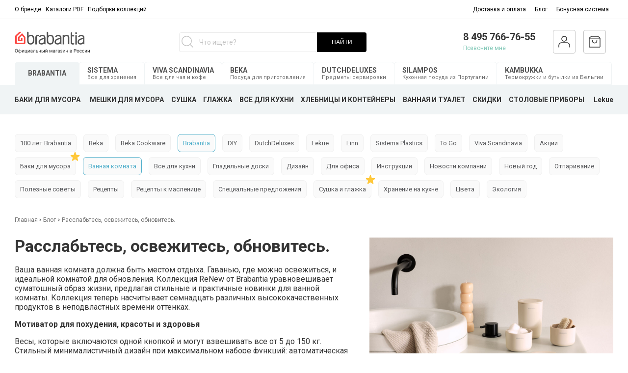

--- FILE ---
content_type: text/html; charset=utf-8
request_url: https://www.brabantia-shop.ru/blogs/blog/rasslabtes-osvezhites-obnovites
body_size: 88364
content:
<!DOCTYPE html>
<html lang="ru-Ru">
<head><meta data-config="{&quot;article_id&quot;:4301256}" name="page-config" content="" /><meta data-config="{&quot;money_with_currency_format&quot;:{&quot;delimiter&quot;:&quot; &quot;,&quot;separator&quot;:&quot;.&quot;,&quot;format&quot;:&quot;%n %u&quot;,&quot;unit&quot;:&quot;руб.&quot;,&quot;show_price_without_cents&quot;:1},&quot;currency_code&quot;:&quot;RUR&quot;,&quot;currency_iso_code&quot;:&quot;RUB&quot;,&quot;default_currency&quot;:{&quot;title&quot;:&quot;Российский рубль&quot;,&quot;code&quot;:&quot;RUR&quot;,&quot;rate&quot;:1.0,&quot;format_string&quot;:&quot;%n %u&quot;,&quot;unit&quot;:&quot;руб.&quot;,&quot;price_separator&quot;:&quot;&quot;,&quot;is_default&quot;:true,&quot;price_delimiter&quot;:&quot;&quot;,&quot;show_price_with_delimiter&quot;:true,&quot;show_price_without_cents&quot;:true},&quot;facebook&quot;:{&quot;pixelActive&quot;:false,&quot;currency_code&quot;:&quot;RUB&quot;,&quot;use_variants&quot;:false},&quot;vk&quot;:{&quot;pixel_active&quot;:null,&quot;price_list_id&quot;:null},&quot;new_ya_metrika&quot;:false,&quot;ecommerce_data_container&quot;:&quot;dataLayer&quot;,&quot;common_js_version&quot;:&quot;v2&quot;,&quot;vue_ui_version&quot;:null,&quot;feedback_captcha_enabled&quot;:&quot;1&quot;,&quot;account_id&quot;:585920,&quot;hide_items_out_of_stock&quot;:false,&quot;forbid_order_over_existing&quot;:true,&quot;minimum_items_price&quot;:null,&quot;enable_comparison&quot;:true,&quot;locale&quot;:&quot;ru&quot;,&quot;client_group&quot;:null,&quot;consent_to_personal_data&quot;:{&quot;active&quot;:true,&quot;obligatory&quot;:true,&quot;description&quot;:&quot;\u003cp\u003eНастоящим подтверждаю, что я ознакомлен и согласен с условиями \u003ca href=\&quot;/page/oferta\&quot; target=\&quot;blank\&quot;\u003eоферты и политики конфиденциальности\u003c/a\u003e.\u003c/p\u003e&quot;},&quot;recaptcha_key&quot;:&quot;6LfXhUEmAAAAAOGNQm5_a2Ach-HWlFKD3Sq7vfFj&quot;,&quot;recaptcha_key_v3&quot;:&quot;6LcZi0EmAAAAAPNov8uGBKSHCvBArp9oO15qAhXa&quot;,&quot;yandex_captcha_key&quot;:&quot;ysc1_ec1ApqrRlTZTXotpTnO8PmXe2ISPHxsd9MO3y0rye822b9d2&quot;,&quot;checkout_float_order_content_block&quot;:true,&quot;available_products_characteristics_ids&quot;:null,&quot;sber_id_app_id&quot;:&quot;5b5a3c11-72e5-4871-8649-4cdbab3ba9a4&quot;,&quot;theme_generation&quot;:2,&quot;quick_checkout_captcha_enabled&quot;:false,&quot;max_order_lines_count&quot;:500,&quot;sber_bnpl_min_amount&quot;:1000,&quot;sber_bnpl_max_amount&quot;:150000,&quot;counter_settings&quot;:{&quot;data_layer_name&quot;:&quot;dataLayer&quot;,&quot;new_counters_setup&quot;:false,&quot;add_to_cart_event&quot;:true,&quot;remove_from_cart_event&quot;:true,&quot;add_to_wishlist_event&quot;:true},&quot;site_setting&quot;:{&quot;show_cart_button&quot;:true,&quot;show_service_button&quot;:false,&quot;show_marketplace_button&quot;:false,&quot;show_quick_checkout_button&quot;:false},&quot;warehouses&quot;:[],&quot;captcha_type&quot;:&quot;google&quot;,&quot;human_readable_urls&quot;:false}" name="shop-config" content="" /><meta name='js-evnvironment' content='production' /><meta name='default-locale' content='ru' /><meta name='insales-redefined-api-methods' content="[]" /><script src="/packs/js/shop_bundle-2b0004e7d539ecb78a46.js"></script><script type="text/javascript" src="https://static.insales-cdn.com/assets/common-js/common.v2.25.28.js"></script><script type="text/javascript" src="https://static.insales-cdn.com/assets/static-versioned/v3.72/static/libs/lodash/4.17.21/lodash.min.js"></script>
<!--InsalesCounter -->
<script type="text/javascript">
(function() {
  if (typeof window.__insalesCounterId !== 'undefined') {
    return;
  }

  try {
    Object.defineProperty(window, '__insalesCounterId', {
      value: 585920,
      writable: true,
      configurable: true
    });
  } catch (e) {
    console.error('InsalesCounter: Failed to define property, using fallback:', e);
    window.__insalesCounterId = 585920;
  }

  if (typeof window.__insalesCounterId === 'undefined') {
    console.error('InsalesCounter: Failed to set counter ID');
    return;
  }

  let script = document.createElement('script');
  script.async = true;
  script.src = '/javascripts/insales_counter.js?7';
  let firstScript = document.getElementsByTagName('script')[0];
  firstScript.parentNode.insertBefore(script, firstScript);
})();
</script>
<!-- /InsalesCounter -->
    <script type="text/javascript">
      (function() {
        (function(w,c){w[c]=w[c]||function(){(w[c].q=w[c].q||[]).push(arguments)};})(window,'convead');

function ready(fn) {
  if (document.readyState != 'loading'){
    fn();
  } else {
    document.addEventListener('DOMContentLoaded', fn);
  }
}

function ajaxRequest(url, success, fail, complete) {
  success = success || function() {};
  fail = fail || function() {};
  complete = complete || function() {};
  const xhr = new XMLHttpRequest()
  xhr.open('GET', url, true);
  xhr.setRequestHeader('Content-type', 'application/json; charset=utf-8');
  xhr.onreadystatechange = function() {
    if (xhr.readyState == 4) {
      if (xhr.status == 200) {
        success(JSON.parse(xhr.responseText));
        complete(xhr);
      } else {
        fail(xhr);
        complete(xhr);
      }
    }
  }
  xhr.send();
}

ready(function(){
  
  function set_current_cart_info() {
    ConveadCookies.set('convead_cart_info', JSON.stringify({
      count: window.convead_cart_info.items_count, 
      price: window.convead_cart_info.items_price
    }), {path: '/'}); 
  }

  function is_success_order_page() {
    var regex = new RegExp('^/orders/');
    return regex.exec(window.location.pathname) != null;
  }

  function update_cart_legacy() {
    // Update cart
    var json = ConveadCookies.get('convead_cart_info')
    var current_cart_info = (json && JSON.parse(json)) || null;
    var insales_cart_items = [];
    
    ajaxRequest('/cart_items.json', function (cart) {

      for (var order_line of cart.order_lines) {
        insales_cart_items.push({
          product_id: order_line.product_id,
          qnt: order_line.quantity,
          price: order_line.sale_price
        });
      };
      window.convead_cart_info = {
        items_count: cart.items_count,
        items_price: cart.items_price,
        items: insales_cart_items
      };
      if (current_cart_info == null) {
        set_current_cart_info(); 
      } else {
        if ((current_cart_info.count != window.convead_cart_info.items_count) || (current_cart_info.price != window.convead_cart_info.items_price)) {
          set_current_cart_info();
          if (!is_success_order_page()) {
            convead('event', 'update_cart', {items: window.convead_cart_info.items});
          }
        }
      }

    })
  }

  function update_cart_common() {
    var skipFirst = true;
    var send_cart = function($data) {
      var items = [];
      for (var k in $data.order_lines) {
        var offer = $data.order_lines[k];
        items.push({
          product_id: offer.product_id,
          qnt: offer.quantity,
          price: offer.sale_price
        });
      }
      convead('event', 'update_cart', {items: items});
    }
    Events('onCart_Update').subscribe(function( $data ) {
      if (skipFirst) skipFirst = false;
      else {
        send_cart($data);
      }
    })
    Events('addToCart').subscribe(function() {
      new InSales.Cart({ draw: function( $data ) {
        send_cart($data);
      } })
    })
  }

  // Initialize Convead settings
  window.ConveadSettings = window.ConveadSettings || {};
  window.ConveadSettings.app_key = '17ad0e43eae1208927d8e2bcee8756a0';
  window.ConveadSettings.onready = function() {
    // Send view_product event if applicable
    if (typeof(window.convead_product_info) != 'undefined') {
      convead('event', 'view_product', window.convead_product_info);
    }
    if (typeof window.Events === 'function') update_cart_common();
    else update_cart_legacy();
  };

  // Get current visitor info
  ajaxRequest(
    "/client_account/contacts.json",
    function(data, textStatus) {
      if (data.status == 'ok') {
        window.ConveadSettings.visitor_uid = data.client.id;
        if (typeof window.ConveadSettings.visitor_info == 'undefined') window.ConveadSettings.visitor_info = {};
        window.ConveadSettings.visitor_info.first_name = data.client.name;
        window.ConveadSettings.visitor_info.last_name = data.client.surname;
        window.ConveadSettings.visitor_info.email = data.client.email;
        window.ConveadSettings.visitor_info.phone = data.client.phone;
      }
    },
    null,
    function() {
      (function(d){var ts = (+new Date()/86400000|0)*86400;var s = d.createElement('script');s.type = 'text/javascript';s.async = true;s.charset = 'utf-8';s.src = 'https://tracker.convead.io/widgets/'+ts+'/widget-17ad0e43eae1208927d8e2bcee8756a0.js';var x = d.getElementsByTagName('script')[0];x.parentNode.insertBefore(s, x);})(document);
    }
  );

});

      })();
    </script>

<meta name="facebook-domain-verification" content="vn08aa3hkggtkukuwild254rv2bf5q" />
<!-- Google Tag Manager -->
<script>(function(w,d,s,l,i){w[l]=w[l]||[];w[l].push({'gtm.start':
new Date().getTime(),event:'gtm.js'});var f=d.getElementsByTagName(s)[0],
j=d.createElement(s),dl=l!='dataLayer'?'&l='+l:'';j.async=true;j.src=
'https://www.googletagmanager.com/gtm.js?id='+i+dl;f.parentNode.insertBefore(j,f);
})(window,document,'script','dataLayer','GTM-WKL93NB');</script>
<!-- End Google Tag Manager -->

  



<title>Расслабьтесь, освежитесь, обновитесь.</title>




<!-- meta -->
<meta charset="UTF-8" />

<meta name="description" content='Brabantia расширила коллекцию ReNew.'/>


<meta name="robots" content="index,follow" />
<meta http-equiv="X-UA-Compatible" content="IE=edge,chrome=1" />
<meta name="viewport" content="width=device-width, initial-scale=1.0" />
<meta name="SKYPE_TOOLBAR" content="SKYPE_TOOLBAR_PARSER_COMPATIBLE" />
<link rel="icon" type="image/png" href="https://static.insales-cdn.com/assets/1/8124/6315964/1742154893/favicon-32x32.png">
<link rel="apple-touch-icon" sizes="72x72" href="https://static.insales-cdn.com/assets/1/8124/6315964/1742154893/apple-touch-icon.png">
<link rel="icon" type="image/png" sizes="32x32" href="https://static.insales-cdn.com/assets/1/8124/6315964/1742154893/favicon-32x32.png">
<link rel="icon" type="image/png" sizes="16x16" href="https://static.insales-cdn.com/assets/1/8124/6315964/1742154893/favicon-16x16.png">
<link rel="manifest" href="https://static.insales-cdn.com/assets/1/8124/6315964/1742154893/site.webmanifest">
<link rel="mask-icon" href="https://static.insales-cdn.com/assets/1/8124/6315964/1742154893/safari-pinned-tab.svg" color="#ff5c53">
<meta name="msapplication-TileColor" content="#00aba9">
<meta name="theme-color" content="#ffffff">
<meta name="google-site-verification" content="6vgt9ZUCjZnrRtTLt4fR-Q-fhuk8UVezNKERRGbujA8" />
<meta name="cmsmagazine" content="925bc3623de0cdb412e5f9a4c3af8ebf" /> 





    <meta property="og:title" content="Расслабьтесь, освежитесь, обновитесь." />
    <meta property="og:image" content="https://static.insales-cdn.com/images/articles/1/3321/4123897/E0030707.jpg" />
    <meta property="og:type" content="website" />
    <meta property="og:url" content="/blogs/blog/rasslabtes-osvezhites-obnovites" />


<!-- fixes -->
<!--[if IE]>
<script src="//html5shiv.googlecode.com/svn/trunk/html5.js"></script><![endif]-->
<!--[if lt IE 9]>
<script src="//css3-mediaqueries-js.googlecode.com/svn/trunk/css3-mediaqueries.js"></script>
<![endif]-->
<script type="application/ld+json"> 
  { 
    "@context": "http://schema.org", 
    "@type": "Organization", 
    "url" : "https://beta.brabantia-shop.ru", 
    "logo" : "https://static.insales-cdn.com/assets/1/8124/6315964/1742154893/logotype.svg", 
    "address": { 
    "@type": "PostalAddress", 
    "addressLocality": "Москва", 
    "streetAddress": "Ленинская Слобода, 30, стр. 1",
    "postalCode":"115280"
  }, 
  "email": "zakaz@brabantia-shop.ru", 
  "name": "Brabantia", 
  "telephone": "+7 (495) 766-76-55" 
} 
</script>



 
  <link href="https://fonts.googleapis.com/css?family=Roboto:100,100i,300,300i,400,400i,500,500i,700,700i,900,900i&amp;subset=cyrillic-ext" rel="stylesheet" media="only screen and (min-device-width: 1025px)">

<link href="https://static.insales-cdn.com/assets/1/8124/6315964/1742154893/fonts.css" rel="stylesheet" type="text/css" media="only screen and (min-device-width: 1025px)" />
<link href="https://static.insales-cdn.com/assets/1/8124/6315964/1742154893/spider.css" rel="stylesheet" type="text/css" />
<link href="https://static.insales-cdn.com/assets/1/8124/6315964/1742154893/base.css" rel="stylesheet" type="text/css" />
<link href="https://static.insales-cdn.com/assets/1/8124/6315964/1742154893/plugins.css" rel="stylesheet" type="text/css" />
<link href="https://static.insales-cdn.com/assets/1/8124/6315964/1742154893/theme.css" rel="stylesheet" type="text/css" />
<link href="https://static.insales-cdn.com/assets/1/8124/6315964/1742154893/styles-sj.css" rel="stylesheet" type="text/css" />


  <script src="https://static.insales-cdn.com/assets/1/8124/6315964/1742154893/jquery.min.js"></script>

<script src="https://static.insales-cdn.com/assets/1/8124/6315964/1742154893/masonry.js"></script>
<script type="text/javascript">
  Site.template = 'article';
</script>
</head>




<body class="template-is-article not-index-page  ">
  <div id="insales-theme">
    <div class="top_panel hide-md">
  <div class="container">
    <div class="row flex-middle">
      <div class="cell-6">
         








  <div class="small-menu is-left is-top menu js-menu">
    
      
<menu-item href="/page/about-us" count="" menu-level="" ref="menu-item" dropdown="false" image="" name-space="small-menu">
  
  <a slot="title" href="/page/about-us" class="menu-link">
    О бренде
  </a>
  
</menu-item>

    
      
<menu-item href="/collection/katalogi-brabantia" count="" menu-level="" ref="menu-item" dropdown="false" image="" name-space="small-menu">
  
  <a slot="title" href="/collection/katalogi-brabantia" class="menu-link">
    Каталоги PDF
  </a>
  
</menu-item>

    
      
<menu-item href="/page/vdohnovenie-brabantia" count="" menu-level="" ref="menu-item" dropdown="false" image="" name-space="small-menu">
  
  <a slot="title" href="/page/vdohnovenie-brabantia" class="menu-link">
    Подборки коллекций
  </a>
  
</menu-item>

    
  </div>










        
      </div>
      <div class="cell-6">
        








  <div class="small-menu is-right is-top menu js-menu">
    
      
<menu-item href="/page/payment_and_delivery" count="" menu-level="" ref="menu-item" dropdown="false" image="" name-space="small-menu">
  
  <a slot="title" href="/page/payment_and_delivery" class="menu-link">
    Доставка и оплата
  </a>
  
</menu-item>

    
      
<menu-item href="/blogs/blog" count="" menu-level="" ref="menu-item" dropdown="false" image="" name-space="small-menu">
  
  <a slot="title" href="/blogs/blog" class="menu-link">
    Блог
  </a>
  
</menu-item>

    
      
<menu-item href="/page/bonusnaya-sistema" count="" menu-level="" ref="menu-item" dropdown="false" image="" name-space="small-menu">
  
  <a slot="title" href="/page/bonusnaya-sistema" class="menu-link">
    Бонусная система
  </a>
  
</menu-item>

    
  </div>










      </div>
    </div>
  </div>
</div>


    















  <div class="hide show-md">

  </div>
<div class="" style="--logo-handle: url(https://static.insales-cdn.com/assets/1/8124/6315964/1742154893/all-handle.svg);">
  <header class="main-header hide-md">
    <div class="container">
    <div class="row flex-middle flex-between">
      <div class="cell-">
       
         <a href="/" class="logotype">
          <img src="" alt="">
        </a>
        
      </div>
      <div class="cell-">
        <div class="row flex-middle flex-between">
          <div class="search-widget">
            <form action="/collection/all" method="get" class="search_widget_light search_widget_light_new">
  <div class="inpt-group">
    <div class="search-mobile-wrapper-input">

      <svg width="24" height="24" viewBox="0 0 24 24" fill="none" xmlns="http://www.w3.org/2000/svg" class="search__icon hide-md">
        <path fill-rule="evenodd" clip-rule="evenodd"
          d="M17.4697 17.4697C17.7626 17.1768 18.2374 17.1768 18.5303 17.4697L23.5303 22.4697C23.8232 22.7626 23.8232 23.2374 23.5303 23.5303C23.2374 23.8232 22.7626 23.8232 22.4697 23.5303L17.4697 18.5303C17.1768 18.2374 17.1768 17.7626 17.4697 17.4697Z"
          fill="#C4C4C4" />
        <circle cx="10.5" cy="10.5" r="9.75" stroke="#C4C4C4" stroke-width="1.5" />
      </svg>

      <input type="text" autocomplete="off" class="js-mobile-search search_widget-control search-widget-field search-widget-field-pc" name="q" value="" placeholder="Что ищете?" data-search-field />

      <svg viewBox="0 0 15 15" fill="none" xmlns="http://www.w3.org/2000/svg" class="search__clear js-search-clear">
        <path d="M1 1L7 7M7 7L13 1M7 7L1 13M7 7L13 13" stroke="#C4C4C4" stroke-width="1.5" stroke-linecap="round"/>
      </svg>
      <svg viewBox="0 0 15 15" fill="none" xmlns="http://www.w3.org/2000/svg" class="search__clear js-search-clear-suggestions">
        <path d="M1 1L7 7M7 7L13 1M7 7L1 13M7 7L13 13" stroke="#C4C4C4" stroke-width="1.5" stroke-linecap="round"/>
      </svg>
      <article class="search-suggestions" ></article>
      <article class="search-suggestions__popular" >
        <span class="search-suggestions__popular-title">Популярные товары</span>
        
        
          <a class="search-suggestions_link"
            href="/collection/viva/product/grelka-dlya-chaynika-viva-scandinavia-jaimi-2"
          >
            <span class="search-suggestions_photo">
              <img src="https://static.insales-cdn.com/images/products/1/3355/532942107/medium_V82940-72-700.jpg">
                  <span class="search-suggestions_title">
                    Грелка для чайника Viva Scandinavia "Jaimi"
                  </span>
            </span>
            
                <span class="search-suggestions_price">
                  5 990 руб.
                </span>
            
          </a>
        
          <a class="search-suggestions_link"
            href="/collection/viva/product/grelka-dlya-chaynika-viva-scandinavia-jaimi-3"
          >
            <span class="search-suggestions_photo">
              <img src="https://static.insales-cdn.com/images/products/1/3414/532942166/medium_V82946-72-700.jpg">
                  <span class="search-suggestions_title">
                    Грелка для чайника Viva Scandinavia "Jaimi"
                  </span>
            </span>
            
                <span class="search-suggestions_price">
                  5 990 руб.
                </span>
            
          </a>
        
          <a class="search-suggestions_link"
            href="/collection/viva/product/grelka-dlya-chaynika-viva-scandinavia-jaimi-eee0ea"
          >
            <span class="search-suggestions_photo">
              <img src="https://static.insales-cdn.com/images/products/1/3433/532942185/medium_V82949-72-700.jpg">
                  <span class="search-suggestions_title">
                    Грелка для чайника Viva Scandinavia "Jaimi"
                  </span>
            </span>
            
                <span class="search-suggestions_price">
                  5 990 руб.
                </span>
            
          </a>
        
          <a class="search-suggestions_link"
            href="/collection/viva/product/tambler-dlya-zavarivaniya-chaya-s-funktsiey-kontrolya-smartbrew-viva-scandinavia-recharge-460-ml"
          >
            <span class="search-suggestions_photo">
              <img src="https://static.insales-cdn.com/images/products/1/3456/532942208/medium_V82045.jpg">
                  <span class="search-suggestions_title">
                    Тамблер для заваривания чая с функцией контроля SmartBrew, Viva Scandinavia "Recharge" 460 мл
                  </span>
            </span>
            
                <span class="search-suggestions_price">
                  7 990 руб.
                </span>
            
          </a>
        
          <a class="search-suggestions_link"
            href="/collection/viva/product/tambler-dlya-zavarivaniya-chaya-s-funktsiey-kontrolya-smartbrew-viva-scandinavia-recharge-460-ml-3"
          >
            <span class="search-suggestions_photo">
              <img src="https://static.insales-cdn.com/images/products/1/3525/532942277/medium_V82051.jpg">
                  <span class="search-suggestions_title">
                    Тамблер для заваривания чая с функцией контроля SmartBrew, Viva Scandinavia "Recharge" 460 мл
                  </span>
            </span>
            
                <span class="search-suggestions_price">
                  7 990 руб.
                </span>
            
          </a>
        
          <a class="search-suggestions_link"
            href="/collection/viva/product/citechko-dlya-zavarivaniya-chaya-egg-viva-scandinavia-infusion"
          >
            <span class="search-suggestions_photo">
              <img src="https://static.insales-cdn.com/images/products/1/3603/532942355/medium_V39101.jpg">
                  <span class="search-suggestions_title">
                    Cитечко для заваривания чая "Egg" Viva Scandinavia "Infusion"
                  </span>
            </span>
            
                <span class="search-suggestions_price">
                  1 999 руб.
                </span>
            
          </a>
        
          <a class="search-suggestions_link"
            href="/collection/viva/product/citechko-dlya-zavarivaniya-chaya-egg-viva-scandinavia-infusion-2"
          >
            <span class="search-suggestions_photo">
              <img src="https://static.insales-cdn.com/images/products/1/3717/532942469/medium_V39147.jpg">
                  <span class="search-suggestions_title">
                    Cитечко для заваривания чая "Egg" Viva Scandinavia "Infusion"
                  </span>
            </span>
            
                <span class="search-suggestions_price">
                  1 999 руб.
                </span>
            
          </a>
        
          <a class="search-suggestions_link"
            href="/collection/viva/product/citechko-dlya-zavarivaniya-chaya-egg-viva-scandinavia-infusion-3"
          >
            <span class="search-suggestions_photo">
              <img src="https://static.insales-cdn.com/images/products/1/3785/532942537/medium_V39163.jpg">
                  <span class="search-suggestions_title">
                    Cитечко для заваривания чая "Egg" Viva Scandinavia "Infusion"
                  </span>
            </span>
            
                <span class="search-suggestions_price">
                  1 999 руб.
                </span>
            
          </a>
        
      </article>
    </div>
    <button type="submit" class="but-search">НАЙТИ</button>

  </div>
  <input type="hidden" name="lang" value="ru">
  
</form>
          </div>
        </div>
      </div>
   	  
      <div class="cell-">
        <div class="row flex-between headers-icon">
           <div class="header-phone pos-r feedback-wrapper">
             <a class="phone in-header" href="tel:8 495 766-76-55">
   			 8 495 766-76-55
  			</a>
             <a href="#feedback-modal" class="js-feedback-alert icon">Позвоните мне</a>
             <div class="feedback-alert">
  <div class="feedback-inner">

      <div class="feedback-title">Заказать обратный звонок</div>
      <div class="feedback-subtitle">Укажите свой номер и мы перезвоним<br> в ближайшее время</div>
      <form class="feedback js-feedback-arrival" action="/client_account/feedback" method="post">

    <div class="feedback-row is-required" data-feedback-field>
      <div class="feedback-field-wrap">
        <input placeholder="Ваше имя" name="name" type="text" class="feedback-field inpt text-field" />
      </div>
    </div>
        
  <div class="feedback-row is-required" data-feedback-field>
    <div class="feedback-field-wrap">
      <input placeholder="E-mail" name="from" type="email" class="feedback-field inpt text-field" />
    </div>
  </div>
  <div class="feedback-row is-required feedback-row-phone" data-feedback-field>
    <div class="feedback-field-wrap">
      <input placeholder="Ваш телефон" name="phone" type="text" class="feedback-field inpt text-field" />
    </div>
  </div>

  <div class="feedback-row hide" data-feedback-field>
    <div class="feedback-field-wrap">
      <textarea placeholder="ваш вопрос" name="content" rows="4" class="feedback-field"></textarea>
    </div>
  </div>

  <div class="feedback-row form-error" data-feedback-errors>
  </div>
  <div class="feedback-row form-done" data-feedback-success>
  </div>
       
        
 <div class="feedback-row text-center feedback-agree">
    <label>
      <input class="chkbx" type="checkbox" name="" value="" data-feedback-agree>
      <span class="chkbx-control"></span>
      <span style="font-size: 12px;">
        Cогласиться на обработку персональных данных
      </span>
    
    </label>
  </div>	
  
  <div class="feedback-row text-center">
    <button class="bttn-prim" type="submit" name="bttn" data-feedback-submit>
      Отправить
    </button>
  </div>
       
        
        
<div class="feedback-row is-required m-b-15" data-feedback-field>
  <label class="form-label m-b-5">Капча</label>
  <div class="feedback-field-wrap js-recaptcha-field">
  </div>
</div>

 


  
  <input type="hidden" name="subject" value="Обратный звонок, сайт brabantia">

</form>
  </div>
</div>

          </div>
          <div class="header-user header-icon-border">
            
              <a href="/client_account/login" class="icon"> <img src="https://static.insales-cdn.com/assets/1/8124/6315964/1742154893/profil-1.svg" alt=""></a>
            
          </div>
          <div class="header-cart header-icon-border">
             <a href="/cart_items" class="icon">
            	<img class="header-cart-empty" src="https://static.insales-cdn.com/assets/1/8124/6315964/1742154893/icon_cart.svg" alt="">
                <img class="header-cart-full" src="https://static.insales-cdn.com/assets/1/8124/6315964/1742154893/icon_cart_red.svg" alt="">
               
                <span class="cartman-items-count"data-cartman-items-count=""></span>
                <div class="header-cart-info"> 
                  <span data-cartman-items-price=""></span>
                  <p class="header-cart-free-delivery">Доставка бесплатно</p>            
                 </div>
             </a> 
          </div>
         
           
        </div> 
      </div>
    </div>
    </div>
  </header>



  



  <div class="container hide-md">
    <div class="main-menu-brands">
      
      
      
        <a href="/" data-brand-handle="all" class="main-menu-item">
          <strong>
            BRABANTIA
          </strong>
          <span>
            Для кухни и дома
          </span>
        </a>
      
      
      
        <a href="/collection/sistema" data-brand-handle="sistema" class="main-menu-item">
          <strong>
            SISTEMA
          </strong>
          <span>
            Все для хранения
          </span>
        </a>
      
      
      
        <a href="/collection/viva" data-brand-handle="viva" class="main-menu-item">
          <strong>
            VIVA SCANDINAVIA
          </strong>
          <span>
            Все для чая и кофе
          </span>
        </a>
      
      
      
        <a href="/collection/beka" data-brand-handle="beka" class="main-menu-item">
          <strong>
            BEKA
          </strong>
          <span>
            Посуда для приготовления
          </span>
        </a>
      
      
      
        <a href="/collection/dutchdeluxes" data-brand-handle="dutchdeluxes" class="main-menu-item">
          <strong>
            DUTCHDELUXES
          </strong>
          <span>
            Предметы сервировки
          </span>
        </a>
      
      
      
        <a href="/collection/silampos" data-brand-handle="silampos" class="main-menu-item">
          <strong>
            SILAMPOS
          </strong>
          <span>
            Кухонная посуда из Португалии
          </span>
        </a>
      
      
      
        <a href="/collection/kambukka" data-brand-handle="kambukka" class="main-menu-item">
          <strong>
            KAMBUKKA
          </strong>
          <span>
            Термокружки и бутылки из Бельгии
          </span>
        </a>
      
    </div>
  </div>

  <div class="main-menu-wrap hide-md">
    
    <div class="container" data-brand-menu="all">
      
      







  


<ul class=" main-menu menu level-1  flex-middle">
  
  
	<li class="menu-item-level-1   menu-item-baki-i-korziny-dlya-musora"  >
  
  <a href="/collection/baki-i-korziny-dlya-musora" class="  -link menu-link level-">
    БАКИ ДЛЯ МУСОРА
    
    
      <img class="mobile-sub-link mobile-sub-link-down" src="https://static.insales-cdn.com/assets/1/8124/6315964/1742154893/icon-down.svg" />
      <img class="mobile-sub-link mobile-sub-link-top" src="https://static.insales-cdn.com/assets/1/8124/6315964/1742154893/icon-up.svg" />
    
  </a>

  
    
	<div class="comp-submenu menu-submenu-wrapper  menu level-1.0  is-drop_target" > 
		<div class="container">
   		 <div class="row">
          
          
          
          
          
          
           <div class="cell-4">
            <ul class="submenu">
              
              <li class="mobile-menu-sub-row -item menu-item mobile-meenu-baki-i-korziny-dlya-musora level- item-is-  " >
               <a href="/collection/baki-i-korziny-dlya-musora" class=" menu-link">
                 <div class="sub-foto-wrapper">
                   <span class="logo-handle"></span>
                 <!-- <img src="https://static.insales-cdn.com/assets/1/8124/6315964/1742154893/common-col-img.png" /> -->
                
                 </div>
                    Информация о баках Brabantia
               </a>
             </li>
              
              
                
                <li class="  mobile-menu-sub-row -item menu-item level- item-is-vse-baki  " >

                  <a href="/collection/vse-baki" class=" menu-link js-sub-menu menu-link-is-vse-baki" >

                  <div class="sub-foto-wrapper"><p><img src="https://static-sl.insales.ru/files/1/5235/17921139/original/Подобрать.png" alt=""></p>

                  </div>
                  Подобрать свой бак
                  </a>
                   
                  <div class="sub-label-wrapper">
                    
                    </div>
                  
                </li>
                
                <li class="  mobile-menu-sub-row -item menu-item level- item-is-musornye-baki-newicon  " >

                  <a href="/collection/musornye-baki-newicon" class=" menu-link js-sub-menu menu-link-is-musornye-baki-newicon" >

                  <div class="sub-foto-wrapper"><p><img src="https://static-sl.insales.ru/files/1/5236/17921140/original/NewIcon.png" alt=""></p>

                  </div>
                  Мусорные баки NewIcon
                  </a>
                   
                  <div class="sub-label-wrapper">
                    
                    </div>
                  
                </li>
                
                <li class="  mobile-menu-sub-row -item menu-item level- item-is-musornye-baki-touch-bin  " >

                  <a href="/collection/musornye-baki-touch-bin" class=" menu-link js-sub-menu menu-link-is-musornye-baki-touch-bin" >

                  <div class="sub-foto-wrapper"><p><img src="https://static-sl.insales.ru/files/1/5249/17921153/original/Touch_Bin_eaea1df75a2adc460510923c2a6256f7.png" alt=""></p>

                  </div>
                  Мусорные баки Touch Bin
                  </a>
                   
                  <div class="sub-label-wrapper">
                    
                    </div>
                  
                </li>
                
                <li class="  mobile-menu-sub-row -item menu-item level- item-is-musornye-baki-pedal-bin-bo  " >

                  <a href="/collection/musornye-baki-pedal-bin-bo" class=" menu-link js-sub-menu menu-link-is-musornye-baki-pedal-bin-bo" >

                  <div class="sub-foto-wrapper"><p><img src="https://static-sl.insales.ru/files/1/5253/17921157/original/Pedal_Bin_Bo.png" alt=""></p>

                  </div>
                  Мусорные баки Pedal Bin Bo
                  </a>
                   
                  <div class="sub-label-wrapper">
                    
                    </div>
                  
                </li>
                	
              </ul>
            </div>
           <div class="cell-4">
             
             	<ul class="submenu">
             	
                <li class="  mobile-menu-sub-row -item menu-item level- item-is-musornye-baki-touch-bin-bo  " >

                  <a href="/collection/musornye-baki-touch-bin-bo" class=" menu-link js-sub-menu menu-link-is-musornye-baki-touch-bin-bo" >

                  <div class="sub-foto-wrapper"><p><img src="https://static-sl.insales.ru/files/1/5257/17921161/original/Touch_Bin_Bo.png" alt=""></p>

                  </div>
                  Мусорные баки Touch Bin Bo
                  </a>
                   
                  <div class="sub-label-wrapper">
                    
                    </div>
                  
                </li>
                
                <li class="  mobile-menu-sub-row -item menu-item level- item-is-musornye-baki-touch-bin-bo-hi  " >

                  <a href="/collection/musornye-baki-touch-bin-bo-hi" class=" menu-link js-sub-menu menu-link-is-musornye-baki-touch-bin-bo-hi" >

                  <div class="sub-foto-wrapper"><p><img src="https://static-sl.insales.ru/files/1/5262/17921166/original/Touch_Bin_Bo_Hi.png" alt=""></p>

                  </div>
                  Мусорные баки Touch Bin Bo Hi
                  </a>
                   
                  <div class="sub-label-wrapper">
                    
                    </div>
                  
                </li>
                
                <li class="  mobile-menu-sub-row -item menu-item level- item-is-musornye-baki-flipbin  " >

                  <a href="/collection/musornye-baki-flipbin" class=" menu-link js-sub-menu menu-link-is-musornye-baki-flipbin" >

                  <div class="sub-foto-wrapper"><p><img src="https://static.insales-cdn.com/files/1/4120/31494168/original/mceu_2546928721694510721304-1694510721334.png"></p>

                  </div>
                  Компактные мусорные баки Bo и Bo Hi
                  </a>
                   
                  <div class="sub-label-wrapper">
                    
                    </div>
                  
                </li>
                
                <li class="  mobile-menu-sub-row -item menu-item level- item-is-ergonomichnye-musornye-baki  " >

                  <a href="/collection/ergonomichnye-musornye-baki" class=" menu-link js-sub-menu menu-link-is-ergonomichnye-musornye-baki" >

                  <div class="sub-foto-wrapper"><p><img src="https://static-sl.insales.ru/files/1/5271/17921175/original/Эргономичные_мусорные_баки.png" alt="" /></p>

                  </div>
                  Эргономичные мусорные баки
                  </a>
                   
                  <div class="sub-label-wrapper">
                    
                    </div>
                  
                </li>
                
                <li class="  mobile-menu-sub-row -item menu-item level- item-is-musornye-vedra-sort-n-go  " >

                  <a href="/collection/musornye-vedra-sort-n-go" class=" menu-link js-sub-menu menu-link-is-musornye-vedra-sort-n-go" >

                  <div class="sub-foto-wrapper"><p><img src="https://static-sl.insales.ru/files/1/5285/17921189/original/Sort_Go.png" alt=""></p>

                  </div>
                  Встраиваемые мусорные ведра Sort&Go
                  </a>
                   
                  <div class="sub-label-wrapper">
                    NEW
                    </div>
                  
                </li>
                	
                </ul> 
             
           </div>
           <div class="cell-4">
                
             	<ul class="submenu">
             	
                <li class="  mobile-menu-sub-row -item menu-item level- item-is-musornye-baki-step-up  " >

                  <a href="/collection/musornye-baki-step-up" class=" menu-link js-sub-menu menu-link-is-musornye-baki-step-up" >

                  <div class="sub-foto-wrapper"><p><img title="step_and_go_catalog" src="https://static.insales-cdn.com/files/1/4783/28553903/original/step_and_go_catalog_1684438398334-1684438399282.png" alt="step_and_go_catalog.png" width="200" height="200"></p>

                  </div>
                  Мусорные баки Step Up
                  </a>
                   
                  <div class="sub-label-wrapper">
                    NEW
                    </div>
                  
                </li>
                
                <li class="  mobile-menu-sub-row -item menu-item level- item-is-vstraivaemye-musornye-baki  " >

                  <a href="/collection/vstraivaemye-musornye-baki" class=" menu-link js-sub-menu menu-link-is-vstraivaemye-musornye-baki" >

                  <div class="sub-foto-wrapper"><p><img src="https://static-sl.insales.ru/files/1/5308/17921212/original/Встраиваемые_мусорные_баки_16c78e37d1f5a95855c8dea4f7cd747b.png" alt=""></p>

                  </div>
                  Встраиваемые мусорные баки
                  </a>
                   
                  <div class="sub-label-wrapper">
                    
                    </div>
                  
                </li>
                
                <li class="  mobile-menu-sub-row -item menu-item level- item-is-nastennye-musornye-baki  " >

                  <a href="/collection/nastennye-musornye-baki" class=" menu-link js-sub-menu menu-link-is-nastennye-musornye-baki" >

                  <div class="sub-foto-wrapper"><p><img src="https://static-sl.insales.ru/files/1/5311/17921215/original/Настенные_мусорные_баки.png" alt=""></p>

                  </div>
                  Настенные мусорные баки
                  </a>
                   
                  <div class="sub-label-wrapper">
                    
                    </div>
                  
                </li>
                
                <li class="  mobile-menu-sub-row -item menu-item level- item-is-musornye-baki-xxl  " >

                  <a href="/collection/musornye-baki-xxl" class=" menu-link js-sub-menu menu-link-is-musornye-baki-xxl" >

                  <div class="sub-foto-wrapper"><p><img src="https://static-sl.insales.ru/files/1/5321/17921225/original/XXL.png" alt=""></p>

                  </div>
                  Мусорные баки XXL
                  </a>
                   
                  <div class="sub-label-wrapper">
                    
                    </div>
                  
                </li>
                
                <li class="  mobile-menu-sub-row -item menu-item level- item-is-korziny-dlya-bumag-i-urny  " >

                  <a href="/collection/korziny-dlya-bumag-i-urny" class=" menu-link js-sub-menu menu-link-is-korziny-dlya-bumag-i-urny" >

                  <div class="sub-foto-wrapper"><p><img src="https://static-sl.insales.ru/files/1/5324/17921228/original/Корзины_для_бумаг_и_урны.png" alt=""></p>

                  </div>
                  Корзины для бумаг и урны
                  </a>
                   
                  <div class="sub-label-wrapper">
                    
                    </div>
                  
                </li>
                	
                </ul> 
               
           </div>  
          </div>
	
		</div>
	</div>
	
 </li>

  
  
	<li class="menu-item-level-1   menu-item-meshki-dlya-musora"  >
  
  <a href="/collection/meshki-dlya-musora" class="  -link menu-link level-">
    МЕШКИ ДЛЯ МУСОРА
    
    
      <img class="mobile-sub-link mobile-sub-link-down" src="https://static.insales-cdn.com/assets/1/8124/6315964/1742154893/icon-down.svg" />
      <img class="mobile-sub-link mobile-sub-link-top" src="https://static.insales-cdn.com/assets/1/8124/6315964/1742154893/icon-up.svg" />
    
  </a>

  
    
	<div class="comp-submenu menu-submenu-wrapper  menu level-1.0  is-drop_target" > 
		<div class="container">
   		 <div class="row">
          
          
          
          
          
          
           <div class="cell-4">
            <ul class="submenu">
              
              <li class="mobile-menu-sub-row -item menu-item mobile-meenu-meshki-dlya-musora level- item-is-  " >
               <a href="/collection/meshki-dlya-musora" class=" menu-link">
                 <div class="sub-foto-wrapper">
                   <span class="logo-handle"></span>
                 <!-- <img src="https://static.insales-cdn.com/assets/1/8124/6315964/1742154893/common-col-img.png" /> -->
                
                 </div>
                    Информация о мешках Brabantia
               </a>
             </li>
              
              
                
                <li class="  mobile-menu-sub-row -item menu-item level- item-is-paketi-dlya-musora  " >

                  <a href="/collection/paketi-dlya-musora" class=" menu-link js-sub-menu menu-link-is-paketi-dlya-musora" >

                  <div class="sub-foto-wrapper"><img src="https://static.insales-cdn.com/images/collections/1/6542/5536142/micro_мешки.jpg" />
                   
                  </div>
                  Мешки Brabantia для всех серий
                  </a>
                   
                  <div class="sub-label-wrapper">
                    
                    </div>
                  
                </li>
                	
              </ul>
            </div>
           <div class="cell-4">
             
             <div  class="submenu-dro-info-wrapper">
              <a class="submenu-dro-info-link" href="/collection/paketi-dlya-musora?characteristics%5B%5D=58920171&price_min=449&price_max=2799">
                <div class="submenu-dro-info">
                  <p><span style="font-size: 10pt;"><strong>ХВАТИТ НАДОЛГО</strong></span></p>
<p><span style="font-weight: 400; font-size: 10pt;">Мешки в упаковке-диспенсере</span></p>
<p><img src="https://static.insales-cdn.com/files/1/4725/19993205/original/Mood_Group_Shot_-_PerfectFit_Bags_96dpi_1280x853px_E_NR-25081.jpg" width="944" height="700"></p>
                </div>
                </a>
             
             </div>
             
           </div>
           <div class="cell-4">
                
                <div  class="submenu-dro-info-wrapper">
                  <a class="submenu-dro-info-link" href="/collection/zelenyy-vybor">
                    <div class="submenu-dro-info">
                      <p><span style="font-size: 10pt;"><strong>ЗЕЛЕНЫЙ ВЫБОР</strong></span></p>
<p><span style="font-weight: 400; font-size: 10pt;">Биоразлагаемые мешки</span></p>
<p><img src="https://static.insales-cdn.com/files/1/4935/19993415/original/Group_1__1_.png" width="946" height="700"></p>
                    </div>
                    </a>
                 </div>
               
           </div>  
          </div>
	
		</div>
	</div>
	
 </li>

  
  
	<li class="menu-item-level-1   menu-item-sushka"  >
  
  <a href="/collection/sushka" class="  -link menu-link level-">
    СУШКА
    
    
      <img class="mobile-sub-link mobile-sub-link-down" src="https://static.insales-cdn.com/assets/1/8124/6315964/1742154893/icon-down.svg" />
      <img class="mobile-sub-link mobile-sub-link-top" src="https://static.insales-cdn.com/assets/1/8124/6315964/1742154893/icon-up.svg" />
    
  </a>

  
    
	<div class="comp-submenu menu-submenu-wrapper  menu level-1.0  is-drop_target" > 
		<div class="container">
   		 <div class="row">
          
          
          
          
          
          
           <div class="cell-4">
            <ul class="submenu">
              
              <li class="mobile-menu-sub-row -item menu-item mobile-meenu-sushka level- item-is-  " >
               <a href="/collection/sushka" class=" menu-link">
                 <div class="sub-foto-wrapper">
                   <span class="logo-handle"></span>
                 <!-- <img src="https://static.insales-cdn.com/assets/1/8124/6315964/1742154893/common-col-img.png" /> -->
                
                 </div>
                    Информация о сушилках Brabantia
               </a>
             </li>
              
              
                
                <li class="  mobile-menu-sub-row -item menu-item level- item-is-vytyazhnye-i-navesnye-sushilki  " >

                  <a href="/collection/vytyazhnye-i-navesnye-sushilki" class=" menu-link js-sub-menu menu-link-is-vytyazhnye-i-navesnye-sushilki" >

                  <div class="sub-foto-wrapper"><p><img src="https://static-sl.insales.ru/files/1/5331/17921235/original/Вытяжные_и_навесные_сушилки.png" alt="" /></p>

                  </div>
                  Вытяжные и навесные сушилки
                  </a>
                   
                  <div class="sub-label-wrapper">
                    
                    </div>
                  
                </li>
                
                <li class="  mobile-menu-sub-row -item menu-item level- item-is-napolnye-sushilki  " >

                  <a href="/collection/napolnye-sushilki" class=" menu-link js-sub-menu menu-link-is-napolnye-sushilki" >

                  <div class="sub-foto-wrapper"><p><img src="https://static-sl.insales.ru/files/1/5336/17921240/original/Напольные_сушилки_для_белья.png" alt=""></p>

                  </div>
                  Напольные сушилки для белья
                  </a>
                   
                  <div class="sub-label-wrapper">
                    NEW
                    </div>
                  
                </li>
                
                <li class="  mobile-menu-sub-row -item menu-item level- item-is-ulichnye-sushilki  " >

                  <a href="/collection/ulichnye-sushilki" class=" menu-link js-sub-menu menu-link-is-ulichnye-sushilki" >

                  <div class="sub-foto-wrapper"><p><img src="https://static-sl.insales.ru/files/1/5338/17921242/original/Уличные_сушилки.png" alt="" /></p>

                  </div>
                  Уличные сушилки
                  </a>
                   
                  <div class="sub-label-wrapper">
                    
                    </div>
                  
                </li>
                
                <li class="  mobile-menu-sub-row -item menu-item level- item-is-aksessuary-dlya-sushilok  " >

                  <a href="/collection/aksessuary-dlya-sushilok" class=" menu-link js-sub-menu menu-link-is-aksessuary-dlya-sushilok" >

                  <div class="sub-foto-wrapper"><p><img src="https://static-sl.insales.ru/files/1/5341/17921245/original/Аксессуары_для_сушилок.png" alt="" /></p>

                  </div>
                  Аксессуары для сушилок
                  </a>
                   
                  <div class="sub-label-wrapper">
                    
                    </div>
                  
                </li>
                	
              </ul>
            </div>
           <div class="cell-4">
             
             <div  class="submenu-dro-info-wrapper">
              <a class="submenu-dro-info-link" href="/collection/vytyazhnye-i-navesnye-sushilki">
                <div class="submenu-dro-info">
                  <p><span style="font-size: 10pt;"><strong>ЭКОНОМИЯ МЕСТА</strong></span></p>
<p><span style="font-weight: 400; font-size: 10pt;">Вытяжные и навесные модели</span></p>
<p><span style="font-weight: 400; font-size: 10pt;"><img src="https://static.insales-cdn.com/files/1/4721/19993201/original/Pull-Out_Clothes_Line__22m_-_White_-_8710755385728_Brabantia_1181x600px_E_NR-4068_02a301ab9cc11b.jpg" width="946" height="700" /></span></p>
                </div>
                </a>
             
             </div>
             
           </div>
           <div class="cell-4">
                
                <div  class="submenu-dro-info-wrapper">
                  <a class="submenu-dro-info-link" href="/collection/napolnye-sushilki">
                    <div class="submenu-dro-info">
                      <p><span style="font-size: 10pt;"><strong>СУШКА ПО МАКСИМУМУ</strong></span></p>
<p><span style="font-weight: 400; font-size: 10pt;">Н</span><span style="font-weight: 400; font-size: 10pt;">апольные сушилки</span></p>
<p><span style="font-weight: 400; font-size: 10pt;"><img src="https://static.insales-cdn.com/files/1/4719/19993199/original/HangOn_Drying_Rack_1280x853px_0__1__73232cfa8d0dcbbda43c480794435c58.jpeg" width="946" height="700" /></span></p>
                    </div>
                    </a>
                 </div>
               
           </div>  
          </div>
	
		</div>
	</div>
	
 </li>

  
  
	<li class="menu-item-level-1   menu-item-sushka-i-glazhka"  >
  
  <a href="/collection/sushka-i-glazhka" class="  -link menu-link level-">
    ГЛАЖКА
    
    
      <img class="mobile-sub-link mobile-sub-link-down" src="https://static.insales-cdn.com/assets/1/8124/6315964/1742154893/icon-down.svg" />
      <img class="mobile-sub-link mobile-sub-link-top" src="https://static.insales-cdn.com/assets/1/8124/6315964/1742154893/icon-up.svg" />
    
  </a>

  
    
	<div class="comp-submenu menu-submenu-wrapper  menu level-1.0  is-drop_target" > 
		<div class="container">
   		 <div class="row">
          
          
          
          
          
          
           <div class="cell-4">
            <ul class="submenu">
              
              <li class="mobile-menu-sub-row -item menu-item mobile-meenu-sushka-i-glazhka level- item-is-  " >
               <a href="/collection/sushka-i-glazhka" class=" menu-link">
                 <div class="sub-foto-wrapper">
                   <span class="logo-handle"></span>
                 <!-- <img src="https://static.insales-cdn.com/assets/1/8124/6315964/1742154893/common-col-img.png" /> -->
                
                 </div>
                    Информация о гладильных досках Brabantia
               </a>
             </li>
              
              
                
                <li class="  mobile-menu-sub-row -item menu-item level- item-is-gladilnye-doski-brabantia  " >

                  <a href="/collection/gladilnye-doski-brabantia" class=" menu-link js-sub-menu menu-link-is-gladilnye-doski-brabantia" >

                  <div class="sub-foto-wrapper"><p><img src="https://static-sl.insales.ru/files/1/578/17924674/original/1-5.png" alt=""></p>

                  </div>
                  Подобрать свою гладильную доску
                  </a>
                   
                  <div class="sub-label-wrapper">
                    
                    </div>
                  
                </li>
                
                <li class="  mobile-menu-sub-row -item menu-item level- item-is-gladilnye-doski-a-110h30-sm  " >

                  <a href="/collection/gladilnye-doski-a-110h30-sm" class=" menu-link js-sub-menu menu-link-is-gladilnye-doski-a-110h30-sm" >

                  <div class="sub-foto-wrapper"><p><img src="https://static-sl.insales.ru/files/1/582/17924678/original/Гладильные_доски_A__110х30_см_.png" alt=""></p>

                  </div>
                  Гладильные доски A (110х30 см)
                  </a>
                   
                  <div class="sub-label-wrapper">
                    
                    </div>
                  
                </li>
                
                <li class="  mobile-menu-sub-row -item menu-item level- item-is-gladilnye-doski-b-124h38-sm  " >

                  <a href="/collection/gladilnye-doski-b-124h38-sm" class=" menu-link js-sub-menu menu-link-is-gladilnye-doski-b-124h38-sm" >

                  <div class="sub-foto-wrapper"><p><img src="https://static-sl.insales.ru/files/1/583/17924679/original/Гладильные_доски_B__124х38_см_.png" alt="" /></p>

                  </div>
                  Гладильные доски B (124х38 см)
                  </a>
                   
                  <div class="sub-label-wrapper">
                    
                    </div>
                  
                </li>
                
                <li class="  mobile-menu-sub-row -item menu-item level- item-is-gladilnye-doski-s-124h45-sm  " >

                  <a href="/collection/gladilnye-doski-s-124h45-sm" class=" menu-link js-sub-menu menu-link-is-gladilnye-doski-s-124h45-sm" >

                  <div class="sub-foto-wrapper"><p><img src="https://static-sl.insales.ru/files/1/584/17924680/original/Гладильные_доски_С__124х45_см_.png" alt=""></p>

                  </div>
                  Гладильные доски С (124х45 см)
                  </a>
                   
                  <div class="sub-label-wrapper">
                    
                    </div>
                  
                </li>
                	
              </ul>
            </div>
           <div class="cell-4">
             
             	<ul class="submenu">
             	
                <li class="  mobile-menu-sub-row -item menu-item level- item-is-gladilnye-doski-d-135h45-sm  " >

                  <a href="/collection/gladilnye-doski-d-135h45-sm" class=" menu-link js-sub-menu menu-link-is-gladilnye-doski-d-135h45-sm" >

                  <div class="sub-foto-wrapper"><p><img src="https://static-sl.insales.ru/files/1/585/17924681/original/Гладильные_доски_D__135х45_см_.png" alt=""></p>

                  </div>
                  Гладильные доски D (135х45 см)
                  </a>
                   
                  <div class="sub-label-wrapper">
                    
                    </div>
                  
                </li>
                
                <li class="  mobile-menu-sub-row -item menu-item level- item-is-gladilnye-doski-s-95h30-sm  " >

                  <a href="/collection/gladilnye-doski-s-95h30-sm" class=" menu-link js-sub-menu menu-link-is-gladilnye-doski-s-95h30-sm" >

                  <div class="sub-foto-wrapper"><p><img src="https://static-sl.insales.ru/files/1/586/17924682/original/Гладильные_доски_S__95х30_см_.png" alt=""></p>

                  </div>
                  Гладильные доски S (95х30 см)
                  </a>
                   
                  <div class="sub-label-wrapper">
                    
                    </div>
                  
                </li>
                
                <li class="  mobile-menu-sub-row -item menu-item level- item-is-chehly-dlya-gladilnyh-dosok  " >

                  <a href="/collection/chehly-dlya-gladilnyh-dosok" class=" menu-link js-sub-menu menu-link-is-chehly-dlya-gladilnyh-dosok" >

                  <div class="sub-foto-wrapper"><p><img src="https://static-sl.insales.ru/files/1/7894/17792726/original/Group_1478_4c3ad62451c2e35dfb2337a78840dcd4.png" alt=""></p>

                  </div>
                  Чехлы для гладильных досок
                  </a>
                   
                  <div class="sub-label-wrapper">
                    
                    </div>
                  
                </li>
                
                <li class="  mobile-menu-sub-row -item menu-item level- item-is-aksessuary-dlya-sushki-i-glazhki  " >

                  <a href="/collection/aksessuary-dlya-sushki-i-glazhki" class=" menu-link js-sub-menu menu-link-is-aksessuary-dlya-sushki-i-glazhki" >

                  <div class="sub-foto-wrapper"><p><img src="https://static-sl.insales.ru/files/1/589/17924685/original/Аксессуары_для_сушки_и_глажки.png" alt=""></p>

                  </div>
                  Аксессуары для сушки и глажки
                  </a>
                   
                  <div class="sub-label-wrapper">
                    
                    </div>
                  
                </li>
                	
                </ul> 
             
           </div>
           <div class="cell-4">
                
                <div  class="submenu-dro-info-wrapper">
                  <a class="submenu-dro-info-link" href="/collection/gladilnye-doski-brabantia/dlya-otparivaniya">
                    <div class="submenu-dro-info">
                      <p><span style="font-size: 10pt;"><strong>ДЛЯ ПАРОВОЙ СИСТЕМЫ</strong></span></p>
<p><span style="font-weight: 400; font-size: 10pt;">Доски с прочной подставкой</span></p>
<p><img src="https://static-sl.insales.ru/files/1/6855/18275015/original/Group_Shot_-_Ironing_2.jpg" alt="" /></p>
                    </div>
                    </a>
                 </div>
               
           </div>  
          </div>
	
		</div>
	</div>
	
 </li>

  
  
	<li class="menu-item-level-1   menu-item-vse-dlya-kuhni"  >
  
  <a href="/collection/vse-dlya-kuhni" class="  -link menu-link level-">
    ВСЕ ДЛЯ КУХНИ
    
    
      <img class="mobile-sub-link mobile-sub-link-down" src="https://static.insales-cdn.com/assets/1/8124/6315964/1742154893/icon-down.svg" />
      <img class="mobile-sub-link mobile-sub-link-top" src="https://static.insales-cdn.com/assets/1/8124/6315964/1742154893/icon-up.svg" />
    
  </a>

  
    
	<div class="comp-submenu menu-submenu-wrapper  menu level-1.0  is-drop_target" > 
		<div class="container">
   		 <div class="row">
          
          
          
          
          
          
           <div class="cell-4">
            <ul class="submenu">
              
              <li class="mobile-menu-sub-row -item menu-item mobile-meenu-vse-dlya-kuhni level- item-is-  " >
               <a href="/collection/vse-dlya-kuhni" class=" menu-link">
                 <div class="sub-foto-wrapper">
                   <span class="logo-handle"></span>
                 <!-- <img src="https://static.insales-cdn.com/assets/1/8124/6315964/1742154893/common-col-img.png" /> -->
                
                 </div>
                    Информация о кух. принадлежностях Brabantia
               </a>
             </li>
              
              
                
                <li class="  mobile-menu-sub-row -item menu-item level- item-is-prinadlezhnosti-dlya-rakoviny  " >

                  <a href="/collection/prinadlezhnosti-dlya-rakoviny" class=" menu-link js-sub-menu menu-link-is-prinadlezhnosti-dlya-rakoviny" >

                  <div class="sub-foto-wrapper"><p><img src="https://static-sl.insales.ru/files/1/593/17924689/original/Принадлежности_для_раковины_df38eaa5eb85ecf4f83527f607c8db85.png" alt="" /></p>

                  </div>
                  Принадлежности для раковины
                  </a>
                   
                  <div class="sub-label-wrapper">
                    NEW
                    </div>
                  
                </li>
                
                <li class="  mobile-menu-sub-row -item menu-item level- item-is-kuhonnye-prinadlezhnosti-seriya-maketake  " >

                  <a href="/collection/kuhonnye-prinadlezhnosti-seriya-maketake" class=" menu-link js-sub-menu menu-link-is-kuhonnye-prinadlezhnosti-seriya-maketake" >

                  <div class="sub-foto-wrapper"><p><img title="Make_Take_Lunch_Box_Bento__Large (1)" src="https://static.insales-cdn.com/files/1/2616/27822648/original/Make_Take_Lunch_Box_Bento__Large__1__1682792322265-1682792323254.png" alt="Make_Take_Lunch_Box_Bento__Large (1).png" width="200" height="200"></p>

                  </div>
                  Контейнеры и ланч-боксы, серия Make&Take
                  </a>
                   
                  <div class="sub-label-wrapper">
                    NEW
                    </div>
                  
                </li>
                
                <li class="  mobile-menu-sub-row -item menu-item level- item-is-kuhonnye-prinadlezhnosti-seriya-profile-new  " >

                  <a href="/collection/kuhonnye-prinadlezhnosti-seriya-profile-new" class=" menu-link js-sub-menu menu-link-is-kuhonnye-prinadlezhnosti-seriya-profile-new" >

                  <div class="sub-foto-wrapper"><p><img src="https://static-sl.insales.ru/files/1/5640/17921544/original/Кухонные_принадлежности__серия_Profile_New.png" alt="" /></p>

                  </div>
                  Кухонные принадлежности, серия Profile New
                  </a>
                   
                  <div class="sub-label-wrapper">
                    
                    </div>
                  
                </li>
                
                <li class="  mobile-menu-sub-row -item menu-item level- item-is-kuhonnye-prinadlezhnosti-tasty  " >

                  <a href="/collection/kuhonnye-prinadlezhnosti-tasty" class=" menu-link js-sub-menu menu-link-is-kuhonnye-prinadlezhnosti-tasty" >

                  <div class="sub-foto-wrapper"><p><img src="https://static-sl.insales.ru/files/1/5641/17921545/original/Tasty__.png" alt="" /></p>

                  </div>
                  Кухонные принадлежности Tasty +
                  </a>
                   
                  <div class="sub-label-wrapper">
                    
                    </div>
                  
                </li>
                	
              </ul>
            </div>
           <div class="cell-4">
             
             	<ul class="submenu">
             	
                <li class="  mobile-menu-sub-row -item menu-item level- item-is-kuhonnye-prinadlezhnosti-iz-stali-seriya-profile  " >

                  <a href="/collection/kuhonnye-prinadlezhnosti-iz-stali-seriya-profile" class=" menu-link js-sub-menu menu-link-is-kuhonnye-prinadlezhnosti-iz-stali-seriya-profile" >

                  <div class="sub-foto-wrapper"><img src="https://static.insales-cdn.com/images/collections/1/4007/5541799/micro_Па____Ђ___Ѓбв__Profile.jpg" />
                   
                  </div>
                  Кухонные принадлежности, серия Profile
                  </a>
                   
                  <div class="sub-label-wrapper">
                    
                    </div>
                  
                </li>
                
                <li class="  mobile-menu-sub-row -item menu-item level- item-is-kuhonnye-prinadlezhnosti-iz-stali-seriya-essential  " >

                  <a href="/collection/kuhonnye-prinadlezhnosti-iz-stali-seriya-essential" class=" menu-link js-sub-menu menu-link-is-kuhonnye-prinadlezhnosti-iz-stali-seriya-essential" >

                  <div class="sub-foto-wrapper"><p><img src="https://static-sl.insales.ru/files/1/5647/17921551/original/Essential.png" alt="" /></p>

                  </div>
                  Кухонные принадлежности, серия Essential
                  </a>
                   
                  <div class="sub-label-wrapper">
                    
                    </div>
                  
                </li>
                
                <li class="  mobile-menu-sub-row -item menu-item level- item-is-kuhonnye-prinadlezhnosti-iz-neylona-seriya-basic  " >

                  <a href="/collection/kuhonnye-prinadlezhnosti-iz-neylona-seriya-basic" class=" menu-link js-sub-menu menu-link-is-kuhonnye-prinadlezhnosti-iz-neylona-seriya-basic" >

                  <div class="sub-foto-wrapper"><p><img src="https://static-sl.insales.ru/files/1/5649/17921553/original/Basic.png" alt="" /></p>

                  </div>
                  Кухонные принадлежности, серия Basic
                  </a>
                   
                  <div class="sub-label-wrapper">
                    
                    </div>
                  
                </li>
                
                <li class="  mobile-menu-sub-row -item menu-item level- item-is-tasty-colors  " >

                  <a href="/collection/tasty-colors" class=" menu-link js-sub-menu menu-link-is-tasty-colors" >

                  <div class="sub-foto-wrapper"><p><img src="https://static-sl.insales.ru/files/1/5656/17921560/original/Tasty_Colors.png" alt="" /></p>

                  </div>
                  Кухонные принадлежности, серия Tasty Colors
                  </a>
                   
                  <div class="sub-label-wrapper">
                    
                    </div>
                  
                </li>
                
                <li class="  mobile-menu-sub-row -item menu-item level- item-is-kuhonnye-prisposobleniya  " >

                  <a href="/collection/kuhonnye-prisposobleniya" class=" menu-link js-sub-menu menu-link-is-kuhonnye-prisposobleniya" >

                  <div class="sub-foto-wrapper"><img src="https://static.insales-cdn.com/images/collections/1/4011/5541803/micro_Кге.jpg" />
                   
                  </div>
                  Кухонные приспособления
                  </a>
                   
                  <div class="sub-label-wrapper">
                    
                    </div>
                  
                </li>
                	
                </ul> 
             
           </div>
           <div class="cell-4">
                
             	<ul class="submenu">
             	
                <li class="  mobile-menu-sub-row -item menu-item level- item-is-salatnitsy-terki-dlya-ovoschey-sito  " >

                  <a href="/collection/salatnitsy-terki-dlya-ovoschey-sito" class=" menu-link js-sub-menu menu-link-is-salatnitsy-terki-dlya-ovoschey-sito" >

                  <div class="sub-foto-wrapper"><img src="https://static.insales-cdn.com/images/collections/1/4012/5541804/micro_М_б__.jpg" />
                   
                  </div>
                  Миски, терки для овощей, сито
                  </a>
                   
                  <div class="sub-label-wrapper">
                    
                    </div>
                  
                </li>
                
                <li class="  mobile-menu-sub-row -item menu-item level- item-is-formy-dlya-vypechki  " >

                  <a href="/collection/formy-dlya-vypechki" class=" menu-link js-sub-menu menu-link-is-formy-dlya-vypechki" >

                  <div class="sub-foto-wrapper"><img src="https://static.insales-cdn.com/images/collections/1/2854/6114086/micro_Bakeware_Set__Non-Stick_-_Champagne_-_8710755126642_Brabantia_96dpi_1280x960px_E_NR-17509.JPG" />
                   
                  </div>
                  Формы для выпечки
                  </a>
                   
                  <div class="sub-label-wrapper">
                    
                    </div>
                  
                </li>
                
                <li class="  mobile-menu-sub-row -item menu-item level- item-is-kastryuli-i-skovorody  " >

                  <a href="/collection/kastryuli-i-skovorody" class=" menu-link js-sub-menu menu-link-is-kastryuli-i-skovorody" >

                  <div class="sub-foto-wrapper"><img src="https://static.insales-cdn.com/images/collections/1/4426/5542218/micro_Herb_Rack_with_7_Glass_Jars_-_Matt_Steel_-_8710755298202_Brabantia_3840x5760px_6_NR-2975.jpg" />
                   
                  </div>
                  Кастрюли и сковороды
                  </a>
                   
                  <div class="sub-label-wrapper">
                    NEW
                    </div>
                  
                </li>
                	
                </ul> 
               
           </div>  
          </div>
	
		</div>
	</div>
	
 </li>

  
  
	<li class="menu-item-level-1   menu-item-hlebnitsy-i-konteynery"  >
  
  <a href="/collection/hlebnitsy-i-konteynery" class="  -link menu-link level-">
    ХЛЕБНИЦЫ И КОНТЕЙНЕРЫ
    
    
      <img class="mobile-sub-link mobile-sub-link-down" src="https://static.insales-cdn.com/assets/1/8124/6315964/1742154893/icon-down.svg" />
      <img class="mobile-sub-link mobile-sub-link-top" src="https://static.insales-cdn.com/assets/1/8124/6315964/1742154893/icon-up.svg" />
    
  </a>

  
    
	<div class="comp-submenu menu-submenu-wrapper  menu level-1.0  is-drop_target" > 
		<div class="container">
   		 <div class="row">
          
          
          
          
          
          
           <div class="cell-4">
            <ul class="submenu">
              
              <li class="mobile-menu-sub-row -item menu-item mobile-meenu-hlebnitsy-i-konteynery level- item-is-  " >
               <a href="/collection/hlebnitsy-i-konteynery" class=" menu-link">
                 <div class="sub-foto-wrapper">
                   <span class="logo-handle"></span>
                 <!-- <img src="https://static.insales-cdn.com/assets/1/8124/6315964/1742154893/common-col-img.png" /> -->
                
                 </div>
                    Информация о хлебницах и контейнерах Brabantia
               </a>
             </li>
              
              
                
                <li class="  mobile-menu-sub-row -item menu-item level- item-is-plastikovye-konteynery-dlya-sypuchih-produktov  " >

                  <a href="/collection/plastikovye-konteynery-dlya-sypuchih-produktov" class=" menu-link js-sub-menu menu-link-is-plastikovye-konteynery-dlya-sypuchih-produktov" >

                  <div class="sub-foto-wrapper"><p><img src="https://static-sl.insales.ru/files/1/605/17924701/original/Пластиковые_контейнеры_для_сыпучих_продуктов.png" alt=""></p>

                  </div>
                  Пластиковые контейнеры для сыпучих продуктов
                  </a>
                   
                  <div class="sub-label-wrapper">
                    
                    </div>
                  
                </li>
                
                <li class="  mobile-menu-sub-row -item menu-item level- item-is-steklyannye-banki-dlya-khraneniya  " >

                  <a href="/collection/steklyannye-banki-dlya-khraneniya" class=" menu-link js-sub-menu menu-link-is-steklyannye-banki-dlya-khraneniya" >

                  <div class="sub-foto-wrapper"><p><img src="https://static-sl.insales.ru/files/1/612/17924708/original/Стеклянные_банки_для_хранения.png" alt=""></p>

                  </div>
                  Стеклянные банки для хранения
                  </a>
                   
                  <div class="sub-label-wrapper">
                    
                    </div>
                  
                </li>
                
                <li class="  mobile-menu-sub-row -item menu-item level- item-is-hlebnitsy  " >

                  <a href="/collection/hlebnitsy" class=" menu-link js-sub-menu menu-link-is-hlebnitsy" >

                  <div class="sub-foto-wrapper"><p><img src="https://static-sl.insales.ru/files/1/616/17924712/original/Хлебницы.png" alt=""></p>

                  </div>
                  Хлебницы
                  </a>
                   
                  <div class="sub-label-wrapper">
                    
                    </div>
                  
                </li>
                	
              </ul>
            </div>
           <div class="cell-4">
             
             <div  class="submenu-dro-info-wrapper">
              <a class="submenu-dro-info-link" href="/collection/hlebnitsa-bak">
                <div class="submenu-dro-info">
                  <p><span style="font-size: 10pt;"><strong>ХЛЕБНИЦА + БАК</strong></span></p>
<p><span style="font-weight: 400; font-size: 10pt;">Яркие акценты на кухне</span></p>
                </div>
                </a>
             
             </div>
             
           </div>
           <div class="cell-4">
                
                <div  class="submenu-dro-info-wrapper">
                  <a class="submenu-dro-info-link" href="/collection/hlebnitsa-konteyner">
                    <div class="submenu-dro-info">
                      <p><span style="font-size: 10pt;"><strong>ХЛЕБНИЦА + КОНТЕЙНЕР</strong></span></p>
<p><span style="font-weight: 400; font-size: 10pt;">Решения в одном цвете</span></p>
<p><img src="https://static-sl.insales.ru/files/1/7107/18234307/original/Roll_Top_Bread_Bin_-_Matt_Steel_0102__1_.jpg" alt="" /></p>
                    </div>
                    </a>
                 </div>
               
           </div>  
          </div>
	
		</div>
	</div>
	
 </li>

  
  
	<li class="menu-item-level-1   menu-item-vannaya-i-tualet"  >
  
  <a href="/collection/vannaya-i-tualet" class="  -link menu-link level-">
    ВАННАЯ И ТУАЛЕТ
    
    
      <img class="mobile-sub-link mobile-sub-link-down" src="https://static.insales-cdn.com/assets/1/8124/6315964/1742154893/icon-down.svg" />
      <img class="mobile-sub-link mobile-sub-link-top" src="https://static.insales-cdn.com/assets/1/8124/6315964/1742154893/icon-up.svg" />
    
  </a>

  
    
	<div class="comp-submenu menu-submenu-wrapper  menu level-1.0  is-drop_target" > 
		<div class="container">
   		 <div class="row">
          
          
          
          
          
          
           <div class="cell-4">
            <ul class="submenu">
              
              <li class="mobile-menu-sub-row -item menu-item mobile-meenu-vannaya-i-tualet level- item-is-  " >
               <a href="/collection/vannaya-i-tualet" class=" menu-link">
                 <div class="sub-foto-wrapper">
                   <span class="logo-handle"></span>
                 <!-- <img src="https://static.insales-cdn.com/assets/1/8124/6315964/1742154893/common-col-img.png" /> -->
                
                 </div>
                    Информация о товарах для ванной комнаты Brabantia
               </a>
             </li>
              
              
                
                <li class="  mobile-menu-sub-row -item menu-item level- item-is-sumki-dlya-gryaznogo-belya  " >

                  <a href="/collection/sumki-dlya-gryaznogo-belya" class=" menu-link js-sub-menu menu-link-is-sumki-dlya-gryaznogo-belya" >

                  <div class="sub-foto-wrapper"><p><img src="https://static-sl.insales.ru/files/1/620/17924716/original/Сумки_для_белья.png" alt=""></p>

                  </div>
                  Сумки для белья
                  </a>
                   
                  <div class="sub-label-wrapper">
                    
                    </div>
                  
                </li>
                
                <li class="  mobile-menu-sub-row -item menu-item level- item-is-baki-dlya-belya  " >

                  <a href="/collection/baki-dlya-belya" class=" menu-link js-sub-menu menu-link-is-baki-dlya-belya" >

                  <div class="sub-foto-wrapper"><p><img src="https://static-sl.insales.ru/files/1/623/17924719/original/Баки_для_белья.png" alt=""></p>

                  </div>
                  Баки для белья
                  </a>
                   
                  <div class="sub-label-wrapper">
                    
                    </div>
                  
                </li>
                
                <li class="  mobile-menu-sub-row -item menu-item level- item-is-meshki-dlya-believyh-bakov  " >

                  <a href="/collection/meshki-dlya-believyh-bakov" class=" menu-link js-sub-menu menu-link-is-meshki-dlya-believyh-bakov" >

                  <div class="sub-foto-wrapper"><p><img src="https://static-sl.insales.ru/files/1/626/17924722/original/Мешки_для_бельевых_баков.png" alt="" /></p>

                  </div>
                  Мешки для бельевых баков
                  </a>
                   
                  <div class="sub-label-wrapper">
                    
                    </div>
                  
                </li>
                
                <li class="  mobile-menu-sub-row -item menu-item level- item-is-ershiki-derzhateli-dispensery  " >

                  <a href="/collection/ershiki-derzhateli-dispensery" class=" menu-link js-sub-menu menu-link-is-ershiki-derzhateli-dispensery" >

                  <div class="sub-foto-wrapper"><p><img src="https://static-sl.insales.ru/files/1/627/17924723/original/Ершики__держатели__диспенсеры.png" alt=""></p>

                  </div>
                  Принадлежности для туалета
                  </a>
                   
                  <div class="sub-label-wrapper">
                    
                    </div>
                  
                </li>
                	
              </ul>
            </div>
           <div class="cell-4">
             
             	<ul class="submenu">
             	
                <li class="  mobile-menu-sub-row -item menu-item level- item-is-vesy-dlya-vannoy  " >

                  <a href="/collection/vesy-dlya-vannoy" class=" menu-link js-sub-menu menu-link-is-vesy-dlya-vannoy" >

                  <div class="sub-foto-wrapper"><p><img src="https://static-sl.insales.ru/files/1/629/17924725/original/Весы_для_ванной.png" alt=""></p>

                  </div>
                  Весы для ванной
                  </a>
                   
                  <div class="sub-label-wrapper">
                    
                    </div>
                  
                </li>
                
                <li class="  mobile-menu-sub-row -item menu-item level- item-is-musornye-vedra-dlya-vannoy  " >

                  <a href="/collection/musornye-vedra-dlya-vannoy" class=" menu-link js-sub-menu menu-link-is-musornye-vedra-dlya-vannoy" >

                  <div class="sub-foto-wrapper"><p><img src="https://static-sl.insales.ru/files/1/630/17924726/original/Мусорные_баки_для_ванной.png" alt=""></p>

                  </div>
                  Мусорные баки для ванной
                  </a>
                   
                  <div class="sub-label-wrapper">
                    
                    </div>
                  
                </li>
                
                <li class="  mobile-menu-sub-row -item menu-item level- item-is-prinadlezhnosti-dlya-vannoy-komnaty  " >

                  <a href="/collection/prinadlezhnosti-dlya-vannoy-komnaty" class=" menu-link js-sub-menu menu-link-is-prinadlezhnosti-dlya-vannoy-komnaty" >

                  <div class="sub-foto-wrapper"><p><img src="https://static-sl.insales.ru/files/1/631/17924727/original/Принадлежности_для_ванной_комнаты.png" alt=""></p>

                  </div>
                  Принадлежности для ванной комнаты
                  </a>
                   
                  <div class="sub-label-wrapper">
                    
                    </div>
                  
                </li>
                
                <li class="  mobile-menu-sub-row -item menu-item level- item-is-kollektsiya-mindset  " >

                  <a href="/collection/kollektsiya-mindset" class=" menu-link js-sub-menu menu-link-is-kollektsiya-mindset" >

                  <div class="sub-foto-wrapper"><p><img src="https://static.insales-cdn.com/files/1/3361/31526177/original/mceu_72712195611694766252780-1694766252793.png"></p>

                  </div>
                  Коллекция MindSet
                  </a>
                   
                  <div class="sub-label-wrapper">
                    
                    </div>
                  
                </li>
                	
                </ul> 
             
           </div>
           <div class="cell-4">
                
                <div  class="submenu-dro-info-wrapper">
                  <a class="submenu-dro-info-link" href="/collection/ershiki-derzhateli-dispensery/stilnaya-para">
                    <div class="submenu-dro-info">
                      <p><span style="font-size: 10pt;"><strong>СТИЛЬНАЯ ПАРА</strong></span></p>
<p><span style="font-weight: 400; font-size: 10pt;">Ершик и держатель для бумаги</span></p>
<p><span style="font-weight: 400; font-size: 10pt;"><img src="https://static-sl.insales.ru/files/1/6142/18225150/original/Bathroom_0__1_.jpg" alt="" /></span></p>
                    </div>
                    </a>
                 </div>
               
           </div>  
          </div>
	
		</div>
	</div>
	
 </li>

  
  
	<li class="menu-item-level-1   menu-item-akzii-skidki"  >
  
  <a href="/collection/akzii-skidki" class="  -link menu-link level-">
    СКИДКИ
    
    
  </a>

  
 </li>

  
  
	<li class="menu-item-level-1   menu-item-novogodnie-podarki-ot-partnerov"  >
  
  <a href="/collection/novogodnie-podarki-ot-partnerov" class="  -link menu-link level-">
    СТОЛОВЫЕ ПРИБОРЫ
    
    
  </a>

  
 </li>

  
  
	<li class="menu-item-level-1   menu-item-lekue"  >
  
  <a href="/collection/lekue" class="  -link menu-link level-">
    Lekue
    
    
  </a>

  
 </li>

  
  
  
  
  
  

</ul>











    </div>
    
    <div class="container" data-brand-menu="sistema">
      
      







  


<ul class=" main-menu menu level-1  flex-middle">
  
  
	<li class="menu-item-level-1   menu-item-dlya-produktov"  >
  
  <a href="/collection/dlya-produktov" class="  -link menu-link level-">
    КОНТЕЙНЕРЫ ДЛЯ ПРОДУКТОВ
    
    
      <img class="mobile-sub-link mobile-sub-link-down" src="https://static.insales-cdn.com/assets/1/8124/6315964/1742154893/icon-down.svg" />
      <img class="mobile-sub-link mobile-sub-link-top" src="https://static.insales-cdn.com/assets/1/8124/6315964/1742154893/icon-up.svg" />
    
  </a>

  
    
	<div class="comp-submenu menu-submenu-wrapper  menu level-1.0  is-drop_target" > 
		<div class="container">
   		 <div class="row">
          
          
          
          
          
          
           <div class="cell-4">
            <ul class="submenu">
              
              <li class="mobile-menu-sub-row -item menu-item mobile-meenu-dlya-produktov level- item-is-  " >
               <a href="/collection/dlya-produktov" class=" menu-link">
                 <div class="sub-foto-wrapper">
                   <span class="logo-handle"></span>
                 <!-- <img src="https://static.insales-cdn.com/assets/1/8124/6315964/1742154893/common-col-img.png" /> -->
                
                 </div>
                    Информация о контейнерах для продуктов Sistema
               </a>
             </li>
              
              
                
                <li class="  mobile-menu-sub-row -item menu-item level- item-is-konteynery-dlya-bakalei  " >

                  <a href="/collection/konteynery-dlya-bakalei" class=" menu-link js-sub-menu menu-link-is-konteynery-dlya-bakalei" >

                  <div class="sub-foto-wrapper"><p><img src="https://static.insales-cdn.com/files/1/4774/19714726/original/Контейнеры_для_бакалеи.jpg" alt="" /></p>

                  </div>
                  Контейнеры для бакалеи
                  </a>
                   
                  <div class="sub-label-wrapper">
                    
                    </div>
                  
                </li>
                
                <li class="  mobile-menu-sub-row -item menu-item level- item-is-konteynery-dlya-edy  " >

                  <a href="/collection/konteynery-dlya-edy" class=" menu-link js-sub-menu menu-link-is-konteynery-dlya-edy" >

                  <div class="sub-foto-wrapper"><p><img src="https://static.insales-cdn.com/files/1/4821/19714773/original/Контейнеры_для_еды.jpg" alt="" /></p>

                  </div>
                  Контейнеры для еды
                  </a>
                   
                  <div class="sub-label-wrapper">
                    
                    </div>
                  
                </li>
                	
              </ul>
            </div>
           <div class="cell-4">
             
             <div  class="submenu-dro-info-wrapper">
              <a class="submenu-dro-info-link" href="/collection/brilliance">
                <div class="submenu-dro-info">
                  <p><span style="font-size: 10pt;"><strong>ГЕРМЕТИЧНЫЕ КОНТЕЙНЕРЫ<br /></strong></span></p>
<p><span style="font-weight: 400; font-size: 10pt;"><span style="font-size: 10pt;">на все 100%</span></span></p>
<p><img src="https://static.insales-cdn.com/files/1/1803/20186891/original/1_971e72d8e0c53bc657a36d1115c1d197.jpeg" width="944" height="700" /></p>
                </div>
                </a>
             
             </div>
             
           </div>
           <div class="cell-4">
                
                <div  class="submenu-dro-info-wrapper">
                  <a class="submenu-dro-info-link" href="/collection/ultra">
                    <div class="submenu-dro-info">
                      <p><span style="font-size: 10pt;"><strong>СУПЕРПРОЧНЫЕ КОНТЕЙНЕРЫ<br /></strong></span></p>
<p><span style="font-weight: 400; font-size: 10pt;"><span style="font-size: 10pt;">Из безопасного тритана</span></span></p>
<p><img src="https://static.insales-cdn.com/files/1/1804/20186892/original/2_9e8e9dd9ecc8bca933b372cfcd1c3c89.jpg" width="944" height="700" /></p>
                    </div>
                    </a>
                 </div>
               
           </div>  
          </div>
	
		</div>
	</div>
	
 </li>

  
  
	<li class="menu-item-level-1   menu-item-dlya-svch"  >
  
  <a href="/collection/dlya-svch" class="  -link menu-link level-">
    КОНТЕЙНЕРЫ ДЛЯ СВЧ
    
    
      <img class="mobile-sub-link mobile-sub-link-down" src="https://static.insales-cdn.com/assets/1/8124/6315964/1742154893/icon-down.svg" />
      <img class="mobile-sub-link mobile-sub-link-top" src="https://static.insales-cdn.com/assets/1/8124/6315964/1742154893/icon-up.svg" />
    
  </a>

  
    
	<div class="comp-submenu menu-submenu-wrapper  menu level-1.0  is-drop_target" > 
		<div class="container">
   		 <div class="row">
          
          
          
          
          
          
           <div class="cell-4">
            <ul class="submenu">
              
              
                
                <li class="  mobile-menu-sub-row -item menu-item level- item-is-podobrat-konteyner-dlya-svch  " >

                  <a href="/collection/podobrat-konteyner-dlya-svch" class=" menu-link js-sub-menu menu-link-is-podobrat-konteyner-dlya-svch" >

                  <div class="sub-foto-wrapper"><p><img src="https://static.insales-cdn.com/files/1/4824/19714776/original/Контейнеры_для_свч.png" alt="" /></p>

                  </div>
                  Контейнеры для СВЧ
                  </a>
                   
                  <div class="sub-label-wrapper">
                    
                    </div>
                  
                </li>
                	
              </ul>
            </div>
           <div class="cell-4">
             
             <div  class="submenu-dro-info-wrapper">
              <a class="submenu-dro-info-link" href="/collection/bystryy-zavtrak">
                <div class="submenu-dro-info">
                  <p><span style="font-size: 10pt;"><strong>БЫСТРЫЙ ЗАВТРАК<br /></strong></span></p>
<p><span style="font-weight: 400; font-size: 10pt;"><span style="font-size: 10pt;">Без забот и хлопот</span></span></p>
<p><img src="https://static.insales-cdn.com/files/1/1861/20186949/original/3_dca9cda5b7e7d3e84b7e52cd5c73e9a8.jpg" width="944" height="700" /></p>
                </div>
                </a>
             
             </div>
             
           </div>
           <div class="cell-4">
                
                <div  class="submenu-dro-info-wrapper">
                  <a class="submenu-dro-info-link" href="/collection/parovarki-dlya-svch">
                    <div class="submenu-dro-info">
                      <p><span style="font-size: 10pt;"><strong>ПАРОВАРКИ ДЛЯ СВЧ<br /></strong></span></p>
<p><span style="font-weight: 400; font-size: 10pt;"><span style="font-size: 10pt;">Быстро и полезно</span></span></p>
<p><img src="https://static.insales-cdn.com/files/1/1862/20186950/original/4_b79eac6aad00f5f10d7919f4c3114309.jpg" width="944" height="700" /></p>
                    </div>
                    </a>
                 </div>
               
           </div>  
          </div>
	
		</div>
	</div>
	
 </li>

  
  
	<li class="menu-item-level-1   menu-item-eda-s-soboy"  >
  
  <a href="/collection/eda-s-soboy" class="  -link menu-link level-">
    КОНТЕЙНЕРЫ С СОБОЙ
    
    
      <img class="mobile-sub-link mobile-sub-link-down" src="https://static.insales-cdn.com/assets/1/8124/6315964/1742154893/icon-down.svg" />
      <img class="mobile-sub-link mobile-sub-link-top" src="https://static.insales-cdn.com/assets/1/8124/6315964/1742154893/icon-up.svg" />
    
  </a>

  
    
	<div class="comp-submenu menu-submenu-wrapper  menu level-1.0  is-drop_target" > 
		<div class="container">
   		 <div class="row">
          
          
          
          
          
          
           <div class="cell-4">
            <ul class="submenu">
              
              <li class="mobile-menu-sub-row -item menu-item mobile-meenu-eda-s-soboy level- item-is-  " >
               <a href="" class=" menu-link">
                 <div class="sub-foto-wrapper">
                   <span class="logo-handle"></span>
                 <!-- <img src="https://static.insales-cdn.com/assets/1/8124/6315964/1742154893/common-col-img.png" /> -->
                
                 </div>
                    Информация о контейнерах с собой Sistema
               </a>
             </li>
              
              
                
                <li class="  mobile-menu-sub-row -item menu-item level- item-is-lanch-boksy  " >

                  <a href="/collection/lanch-boksy" class=" menu-link js-sub-menu menu-link-is-lanch-boksy" >

                  <div class="sub-foto-wrapper"><p><img src="https://static.insales-cdn.com/files/1/4827/19714779/original/Ланч-боксы.jpg" alt="" /></p>

                  </div>
                  Ланч-боксы
                  </a>
                   
                  <div class="sub-label-wrapper">
                    
                    </div>
                  
                </li>
                
                <li class="  mobile-menu-sub-row -item menu-item level- item-is-dlya-buterbrodov  " >

                  <a href="/collection/dlya-buterbrodov" class=" menu-link js-sub-menu menu-link-is-dlya-buterbrodov" >

                  <div class="sub-foto-wrapper"><p><img src="https://static.insales-cdn.com/files/1/4930/19714882/original/Сэндвич-боксы.jpg" alt="" /></p>

                  </div>
                  Сэндвич-боксы
                  </a>
                   
                  <div class="sub-label-wrapper">
                    
                    </div>
                  
                </li>
                
                <li class="  mobile-menu-sub-row -item menu-item level- item-is-dlya-salatov  " >

                  <a href="/collection/dlya-salatov" class=" menu-link js-sub-menu menu-link-is-dlya-salatov" >

                  <div class="sub-foto-wrapper"><p><img src="https://static.insales-cdn.com/files/1/4957/19714909/original/Контейнеры_для_салатов.jpg" alt="" /></p>

                  </div>
                  Контейнеры для салатов
                  </a>
                   
                  <div class="sub-label-wrapper">
                    
                    </div>
                  
                </li>
                
                <li class="  mobile-menu-sub-row -item menu-item level- item-is-dlya-snekov  " >

                  <a href="/collection/dlya-snekov" class=" menu-link js-sub-menu menu-link-is-dlya-snekov" >

                  <div class="sub-foto-wrapper"><p><img src="https://static.insales-cdn.com/files/1/4959/19714911/original/Контейнеры_для_снеков.jpg" alt="" /></p>

                  </div>
                  Контейнеры для снеков
                  </a>
                   
                  <div class="sub-label-wrapper">
                    
                    </div>
                  
                </li>
                	
              </ul>
            </div>
           <div class="cell-4">
             
             	<ul class="submenu">
             	
                <li class="  mobile-menu-sub-row -item menu-item level- item-is-nabory-dlya-lancha  " >

                  <a href="/collection/nabory-dlya-lancha" class=" menu-link js-sub-menu menu-link-is-nabory-dlya-lancha" >

                  <div class="sub-foto-wrapper"><p><img src="https://static.insales-cdn.com/files/1/4961/19714913/original/Наборы_db9a45276b7a12b32989f8e2afe5653f.jpg" alt="" /></p>

                  </div>
                  Наборы
                  </a>
                   
                  <div class="sub-label-wrapper">
                    
                    </div>
                  
                </li>
                
                <li class="  mobile-menu-sub-row -item menu-item level- item-is-25-na-konteynery-dlya-edy  " >

                  <a href="/collection/25-na-konteynery-dlya-edy" class=" menu-link js-sub-menu menu-link-is-25-na-konteynery-dlya-edy" >

                  <div class="sub-foto-wrapper"><p><img title="yarlik_25.png" src="https://static.insales-cdn.com/files/1/7515/24100187/original/yarlik_25.png" alt="yarlik_25.png" width="160" height="160"></p>

                  </div>
                  -25% на контейнеры для еды
                  </a>
                   
                  <div class="sub-label-wrapper">
                    
                    </div>
                  
                </li>
                	
                </ul> 
             
           </div>
           <div class="cell-4">
                
                <div  class="submenu-dro-info-wrapper">
                  <a class="submenu-dro-info-link" href="/collection/bento-box">
                    <div class="submenu-dro-info">
                      <p><span style="font-size: 10pt;"><strong>BENTO BOX<br /></strong></span></p>
<p><span style="font-weight: 400; font-size: 10pt;"><span style="font-size: 10pt;">Найдется место для всего</span></span></p>
<p><img src="https://static.insales-cdn.com/files/1/1951/20187039/original/5_f7289cfc84bce2e05a72a6c2ecabf75f.jpeg" width="944" height="700" /></p>
                    </div>
                    </a>
                 </div>
               
           </div>  
          </div>
	
		</div>
	</div>
	
 </li>

  
  
	<li class="menu-item-level-1   menu-item-butylki-dlya-vody"  >
  
  <a href="/collection/butylki-dlya-vody" class="  -link menu-link level-">
    БУТЫЛКИ
    
    
      <img class="mobile-sub-link mobile-sub-link-down" src="https://static.insales-cdn.com/assets/1/8124/6315964/1742154893/icon-down.svg" />
      <img class="mobile-sub-link mobile-sub-link-top" src="https://static.insales-cdn.com/assets/1/8124/6315964/1742154893/icon-up.svg" />
    
  </a>

  
    
	<div class="comp-submenu menu-submenu-wrapper  menu level-1.0  is-drop_target" > 
		<div class="container">
   		 <div class="row">
          
          
          
          
          
          
           <div class="cell-4">
            <ul class="submenu">
              
              
                
                <li class="  mobile-menu-sub-row -item menu-item level- item-is-sportivnye-butylki  " >

                  <a href="/collection/sportivnye-butylki" class=" menu-link js-sub-menu menu-link-is-sportivnye-butylki" >

                  <div class="sub-foto-wrapper"><p><img src="https://static.insales-cdn.com/files/1/4965/19714917/original/Бутылки_для_спорта.jpg" alt="" /></p>

                  </div>
                  Бутылки для спорта
                  </a>
                   
                  <div class="sub-label-wrapper">
                    
                    </div>
                  
                </li>
                
                <li class="  mobile-menu-sub-row -item menu-item level- item-is-na-kazhdyy-den  " >

                  <a href="/collection/na-kazhdyy-den" class=" menu-link js-sub-menu menu-link-is-na-kazhdyy-den" >

                  <div class="sub-foto-wrapper"><p><img src="https://static.insales-cdn.com/files/1/5019/19714971/original/Бутылки_на_каждый_день.jpg" alt="" /></p>

                  </div>
                  Бутылки на каждый день
                  </a>
                   
                  <div class="sub-label-wrapper">
                    
                    </div>
                  
                </li>
                
                <li class="  mobile-menu-sub-row -item menu-item level- item-is-detskie-butylochki  " >

                  <a href="/collection/detskie-butylochki" class=" menu-link js-sub-menu menu-link-is-detskie-butylochki" >

                  <div class="sub-foto-wrapper"><p><img src="https://static.insales-cdn.com/files/1/5022/19714974/original/Детские_бутылки.jpg" alt="" /></p>

                  </div>
                  Детские бутылки
                  </a>
                   
                  <div class="sub-label-wrapper">
                    
                    </div>
                  
                </li>
                
                <li class="  mobile-menu-sub-row -item menu-item level- item-is-termobutylki-i-termokruzhki  " >

                  <a href="/collection/termobutylki-i-termokruzhki" class=" menu-link js-sub-menu menu-link-is-termobutylki-i-termokruzhki" >

                  <div class="sub-foto-wrapper"><p><img src="https://static.insales-cdn.com/files/1/5024/19714976/original/Термобутылки.jpg" alt="" /></p>

                  </div>
                  Термобутылки
                  </a>
                   
                  <div class="sub-label-wrapper">
                    
                    </div>
                  
                </li>
                	
              </ul>
            </div>
           <div class="cell-4">
             
             	<ul class="submenu">
             	
                <li class="  mobile-menu-sub-row -item menu-item level- item-is-50-na-vtoruyu-butylku  " >

                  <a href="/collection/50-na-vtoruyu-butylku" class=" menu-link js-sub-menu menu-link-is-50-na-vtoruyu-butylku" >

                  <div class="sub-foto-wrapper"><p><img src="https://static.insales-cdn.com/files/1/6183/20084775/original/but_dlya_vody2.jpg" alt="but_dlya_vody2.jpg" width="200" height="113" /></p>

                  </div>
                  Все бутылки
                  </a>
                   
                  <div class="sub-label-wrapper">
                    
                    </div>
                  
                </li>
                	
                </ul> 
             
           </div>
           <div class="cell-4">
                
                <div  class="submenu-dro-info-wrapper">
                  <a class="submenu-dro-info-link" href="">
                    <div class="submenu-dro-info">
                      
                    </div>
                    </a>
                 </div>
               
           </div>  
          </div>
	
		</div>
	</div>
	
 </li>

  
  
	<li class="menu-item-level-1   menu-item-konteynery-i-organayzery-dlya-doma"  >
  
  <a href="/collection/konteynery-i-organayzery-dlya-doma" class="  -link menu-link level-">
    КОНТЕЙНЕРЫ И ОРГАНАЙЗЕРЫ ДЛЯ ДОМА
    
    
      <img class="mobile-sub-link mobile-sub-link-down" src="https://static.insales-cdn.com/assets/1/8124/6315964/1742154893/icon-down.svg" />
      <img class="mobile-sub-link mobile-sub-link-top" src="https://static.insales-cdn.com/assets/1/8124/6315964/1742154893/icon-up.svg" />
    
  </a>

  
    
	<div class="comp-submenu menu-submenu-wrapper  menu level-1.0  is-drop_target" > 
		<div class="container">
   		 <div class="row">
          
          
          
          
          
          
           <div class="cell-4">
            <ul class="submenu">
              
              <li class="mobile-menu-sub-row -item menu-item mobile-meenu-konteynery-i-organayzery-dlya-doma level- item-is-  " >
               <a href="" class=" menu-link">
                 <div class="sub-foto-wrapper">
                   <span class="logo-handle"></span>
                 <!-- <img src="https://static.insales-cdn.com/assets/1/8124/6315964/1742154893/common-col-img.png" /> -->
                
                 </div>
                    Информация о контейнерах и органайзерах Sistema
               </a>
             </li>
              
              
                
                <li class="  mobile-menu-sub-row -item menu-item level- item-is-konteynery-i-organayzery-dlya-hraneniya-melochey  " >

                  <a href="/collection/konteynery-i-organayzery-dlya-hraneniya-melochey" class=" menu-link js-sub-menu menu-link-is-konteynery-i-organayzery-dlya-hraneniya-melochey" >

                  <div class="sub-foto-wrapper"><p><img src="https://static.insales-cdn.com/files/1/5196/19715148/original/Контейнеры_и_органайзеры_1ceb99c270023cacde5f254b3b2ecf4e.jpg" alt="" /></p>

                  </div>
                  Контейнеры и органайзеры
                  </a>
                   
                  <div class="sub-label-wrapper">
                    
                    </div>
                  
                </li>
                
                <li class="  mobile-menu-sub-row -item menu-item level- item-is-korziny-i-vedra-dlya-hraneniya-veschey  " >

                  <a href="/collection/korziny-i-vedra-dlya-hraneniya-veschey" class=" menu-link js-sub-menu menu-link-is-korziny-i-vedra-dlya-hraneniya-veschey" >

                  <div class="sub-foto-wrapper"><p><img src="https://static.insales-cdn.com/files/1/5226/19715178/original/Корзины_и_ведра.jpg" alt="" /></p>

                  </div>
                  Корзины и ведра
                  </a>
                   
                  <div class="sub-label-wrapper">
                    
                    </div>
                  
                </li>
                	
              </ul>
            </div>
           <div class="cell-4">
             
             <div  class="submenu-dro-info-wrapper">
              <a class="submenu-dro-info-link" href="/collection/xxl-razmer">
                <div class="submenu-dro-info">
                  <p><span style="font-size: 10pt;"><strong>XXL РАЗМЕР<br /></strong></span></p>
<p><span style="font-weight: 400; font-size: 10pt;"><span style="font-size: 10pt;">От 27 до 90 литров</span></span></p>
<p><img src="https://static.insales-cdn.com/files/1/1918/20187006/original/9.jpeg" width="944" height="700" /></p>
                </div>
                </a>
             
             </div>
             
           </div>
           <div class="cell-4">
                
                <div  class="submenu-dro-info-wrapper">
                  <a class="submenu-dro-info-link" href="/collection/organayzery-sistema">
                    <div class="submenu-dro-info">
                      <p><span style="font-size: 10pt;"><strong>ОРГАНАЙЗЕРЫ<br /></strong></span></p>
<p><span style="font-weight: 400; font-size: 10pt;"><span style="font-size: 10pt;">Для любимого хобби</span></span></p>
<p><img src="https://static.insales-cdn.com/files/1/1948/20187036/original/10.jpeg" width="944" height="700" /></p>
                    </div>
                    </a>
                 </div>
               
           </div>  
          </div>
	
		</div>
	</div>
	
 </li>

  
  
	<li class="menu-item-level-1   menu-item-kollektsii-sistema"  >
  
  <a href="/collection/kollektsii-sistema" class="  -link menu-link level-">
    КОЛЛЕКЦИИ
    
    
      <img class="mobile-sub-link mobile-sub-link-down" src="https://static.insales-cdn.com/assets/1/8124/6315964/1742154893/icon-down.svg" />
      <img class="mobile-sub-link mobile-sub-link-top" src="https://static.insales-cdn.com/assets/1/8124/6315964/1742154893/icon-up.svg" />
    
  </a>

  
    
	<div class="comp-submenu menu-submenu-wrapper  menu level-1.0  is-drop_target" > 
		<div class="container">
   		 <div class="row">
          
          
          
          
          
          
           <div class="cell-4">
            <ul class="submenu">
              
              
                
                <li class="  mobile-menu-sub-row -item menu-item level- item-is-bake-it  " >

                  <a href="/collection/bake-it" class=" menu-link js-sub-menu menu-link-is-bake-it" >

                  <div class="sub-foto-wrapper"><p><img src="https://static.insales-cdn.com/files/1/5601/19715553/original/BAKE-IT3.jpg" alt="" /></p>

                  </div>
                  Bake IT™
                  </a>
                   
                  <div class="sub-label-wrapper">
                    
                    </div>
                  
                </li>
                
                <li class="  mobile-menu-sub-row -item menu-item level- item-is-brilliance  " >

                  <a href="/collection/brilliance" class=" menu-link js-sub-menu menu-link-is-brilliance" >

                  <div class="sub-foto-wrapper"><p><img src="https://static.insales-cdn.com/files/1/5634/19715586/original/Brilliance.jpg" alt="" /></p>

                  </div>
                  Brilliance™
                  </a>
                   
                  <div class="sub-label-wrapper">
                    
                    </div>
                  
                </li>
                
                <li class="  mobile-menu-sub-row -item menu-item level- item-is-fresh  " >

                  <a href="/collection/fresh" class=" menu-link js-sub-menu menu-link-is-fresh" >

                  <div class="sub-foto-wrapper"><p><img src="https://static.insales-cdn.com/files/1/5962/19715914/original/Fresh.jpg" alt="" /></p>

                  </div>
                  Fresh
                  </a>
                   
                  <div class="sub-label-wrapper">
                    
                    </div>
                  
                </li>
                
                <li class="  mobile-menu-sub-row -item menu-item level- item-is-freshworks  " >

                  <a href="/collection/freshworks" class=" menu-link js-sub-menu menu-link-is-freshworks" >

                  <div class="sub-foto-wrapper"><p><img src="https://static.insales-cdn.com/files/1/5990/19715942/original/FreshWorks_6fb62dc1f7914338b42682dc3362a960.jpg" alt="" /></p>

                  </div>
                  FreshWorks™
                  </a>
                   
                  <div class="sub-label-wrapper">
                    
                    </div>
                  
                </li>
                
                <li class="  mobile-menu-sub-row -item menu-item level- item-is-home  " >

                  <a href="/collection/home" class=" menu-link js-sub-menu menu-link-is-home" >

                  <div class="sub-foto-wrapper"><p><img src="https://static.insales-cdn.com/files/1/5673/19715625/original/Home.jpg" alt="" /></p>

                  </div>
                  Home
                  </a>
                   
                  <div class="sub-label-wrapper">
                    
                    </div>
                  
                </li>
                	
              </ul>
            </div>
           <div class="cell-4">
             
             	<ul class="submenu">
             	
                <li class="  mobile-menu-sub-row -item menu-item level- item-is-hydrate  " >

                  <a href="/collection/hydrate" class=" menu-link js-sub-menu menu-link-is-hydrate" >

                  <div class="sub-foto-wrapper"><p><img src="https://static.insales-cdn.com/files/1/5739/19715691/original/HYDRATE2_8a4831555ac46b39cd9db031e5636257.jpg" alt="" /></p>

                  </div>
                  Hydrate
                  </a>
                   
                  <div class="sub-label-wrapper">
                    
                    </div>
                  
                </li>
                
                <li class="  mobile-menu-sub-row -item menu-item level- item-is-klip-it  " >

                  <a href="/collection/klip-it" class=" menu-link js-sub-menu menu-link-is-klip-it" >

                  <div class="sub-foto-wrapper"><p><img src="https://static.insales-cdn.com/files/1/5773/19715725/original/KLIP_IT4.jpg" alt="" /></p>

                  </div>
                  KLIP IT™
                  </a>
                   
                  <div class="sub-label-wrapper">
                    
                    </div>
                  
                </li>
                
                <li class="  mobile-menu-sub-row -item menu-item level- item-is-klip-it-plus  " >

                  <a href="/collection/klip-it-plus" class=" menu-link js-sub-menu menu-link-is-klip-it-plus" >

                  <div class="sub-foto-wrapper"><p><img src="https://static.insales-cdn.com/files/1/5933/19715885/original/KLIP_IT_PLUS.jpg" alt="" /></p>

                  </div>
                  KLIP IT PLUS™
                  </a>
                   
                  <div class="sub-label-wrapper">
                    
                    </div>
                  
                </li>
                
                <li class="  mobile-menu-sub-row -item menu-item level- item-is-lunch  " >

                  <a href="/collection/lunch" class=" menu-link js-sub-menu menu-link-is-lunch" >

                  <div class="sub-foto-wrapper"><p><img src="https://static.insales-cdn.com/files/1/5803/19715755/original/Lunch.jpg" alt="" /></p>

                  </div>
                  Lunch
                  </a>
                   
                  <div class="sub-label-wrapper">
                    
                    </div>
                  
                </li>
                
                <li class="  mobile-menu-sub-row -item menu-item level- item-is-microwave  " >

                  <a href="/collection/microwave" class=" menu-link js-sub-menu menu-link-is-microwave" >

                  <div class="sub-foto-wrapper"><p><img src="https://static.insales-cdn.com/files/1/5831/19715783/original/Microwave.jpg" alt="" /></p>

                  </div>
                  Microwave
                  </a>
                   
                  <div class="sub-label-wrapper">
                    
                    </div>
                  
                </li>
                	
                </ul> 
             
           </div>
           <div class="cell-4">
                
             	<ul class="submenu">
             	
                <li class="  mobile-menu-sub-row -item menu-item level- item-is-storage  " >

                  <a href="/collection/storage" class=" menu-link js-sub-menu menu-link-is-storage" >

                  <div class="sub-foto-wrapper"><p><img src="https://static.insales-cdn.com/files/1/5861/19715813/original/STORAGE.jpg" alt="" /></p>

                  </div>
                  Storage
                  </a>
                   
                  <div class="sub-label-wrapper">
                    
                    </div>
                  
                </li>
                
                <li class="  mobile-menu-sub-row -item menu-item level- item-is-takealongs-sistema  " >

                  <a href="/collection/takealongs-sistema" class=" menu-link js-sub-menu menu-link-is-takealongs-sistema" >

                  <div class="sub-foto-wrapper"><p><img src="https://static.insales-cdn.com/files/1/5893/19715845/original/TakeAlongs.jpg" alt="" /></p>

                  </div>
                  TakeAlongs®
                  </a>
                   
                  <div class="sub-label-wrapper">
                    
                    </div>
                  
                </li>
                
                <li class="  mobile-menu-sub-row -item menu-item level- item-is-to-go  " >

                  <a href="/collection/to-go" class=" menu-link js-sub-menu menu-link-is-to-go" >

                  <div class="sub-foto-wrapper"><p><img src="https://static.insales-cdn.com/files/1/5894/19715846/original/TO_GO_2.jpg" alt="" /></p>

                  </div>
                  To Go™
                  </a>
                   
                  <div class="sub-label-wrapper">
                    
                    </div>
                  
                </li>
                
                <li class="  mobile-menu-sub-row -item menu-item level- item-is-ultra  " >

                  <a href="/collection/ultra" class=" menu-link js-sub-menu menu-link-is-ultra" >

                  <div class="sub-foto-wrapper"><p><img src="https://static.insales-cdn.com/files/1/5897/19715849/original/Ultra2.jpg" alt="" /></p>

                  </div>
                  Ultra
                  </a>
                   
                  <div class="sub-label-wrapper">
                    
                    </div>
                  
                </li>
                	
                </ul> 
               
           </div>  
          </div>
	
		</div>
	</div>
	
 </li>

  
  
	<li class="menu-item-level-1   menu-item-aksessuary-sistema"  >
  
  <a href="/collection/aksessuary-sistema" class="  -link menu-link level-">
    АКСЕССУАРЫ
    
    
      <img class="mobile-sub-link mobile-sub-link-down" src="https://static.insales-cdn.com/assets/1/8124/6315964/1742154893/icon-down.svg" />
      <img class="mobile-sub-link mobile-sub-link-top" src="https://static.insales-cdn.com/assets/1/8124/6315964/1742154893/icon-up.svg" />
    
  </a>

  
    
	<div class="comp-submenu menu-submenu-wrapper  menu level-1.0  is-drop_target" > 
		<div class="container">
   		 <div class="row">
          
          
          
          
          
          
           <div class="cell-4">
            <ul class="submenu">
              
              <li class="mobile-menu-sub-row -item menu-item mobile-meenu-aksessuary-sistema level- item-is-  " >
               <a href="" class=" menu-link">
                 <div class="sub-foto-wrapper">
                   <span class="logo-handle"></span>
                 <!-- <img src="https://static.insales-cdn.com/assets/1/8124/6315964/1742154893/common-col-img.png" /> -->
                
                 </div>
                    Информация об аксессуарах Sistema
               </a>
             </li>
              
              
                
                <li class="  mobile-menu-sub-row -item menu-item level- item-is-stolovye-pribory-sistema  " >

                  <a href="/collection/stolovye-pribory-sistema" class=" menu-link js-sub-menu menu-link-is-stolovye-pribory-sistema" >

                  <div class="sub-foto-wrapper"><p><img src="https://static.insales-cdn.com/files/1/5054/19715006/original/Столовые_приборы.jpg" alt="" /></p>

                  </div>
                  Столовые приборы
                  </a>
                   
                  <div class="sub-label-wrapper">
                    
                    </div>
                  
                </li>
                
                <li class="  mobile-menu-sub-row -item menu-item level- item-is-sousnitsy-i-mini-konteynery  " >

                  <a href="/collection/sousnitsy-i-mini-konteynery" class=" menu-link js-sub-menu menu-link-is-sousnitsy-i-mini-konteynery" >

                  <div class="sub-foto-wrapper"><p><img src="https://static.insales-cdn.com/files/1/5588/19715540/original/Соусницы_и_мини-контейнеры_6f11b079658e32aaf8c126086cd51859.jpg" alt="" /></p>

                  </div>
                  Соусницы и мини-контейнеры
                  </a>
                   
                  <div class="sub-label-wrapper">
                    
                    </div>
                  
                </li>
                
                <li class="  mobile-menu-sub-row -item menu-item level- item-is-formy-dlya-lda  " >

                  <a href="/collection/formy-dlya-lda" class=" menu-link js-sub-menu menu-link-is-formy-dlya-lda" >

                  <div class="sub-foto-wrapper"><p><img src="https://static.insales-cdn.com/files/1/5137/19715089/original/Форма_для_льда.jpg" alt="" /></p>

                  </div>
                  Формы для льда
                  </a>
                   
                  <div class="sub-label-wrapper">
                    
                    </div>
                  
                </li>
                
                <li class="  mobile-menu-sub-row -item menu-item level- item-is-25-na-aksessuary  " >

                  <a href="/collection/25-na-aksessuary" class=" menu-link js-sub-menu menu-link-is-25-na-aksessuary" >

                  <div class="sub-foto-wrapper"><p><img title="yarlik_25.png" src="https://static.insales-cdn.com/files/1/7515/24100187/original/yarlik_25.png" alt="yarlik_25.png" width="160" height="160"></p>

                  </div>
                  -25% на аксессуары
                  </a>
                   
                  <div class="sub-label-wrapper">
                    
                    </div>
                  
                </li>
                	
              </ul>
            </div>
           <div class="cell-4">
             
             <div  class="submenu-dro-info-wrapper">
              <a class="submenu-dro-info-link" href="/collection/dlya-piknika">
                <div class="submenu-dro-info">
                  <p><span style="font-size: 10pt;"><strong>ДЛЯ ПИКНИКА<br /></strong></span></p>
<p><span style="font-weight: 400; font-size: 10pt;"><span style="font-size: 10pt;">Все необходимое с собой</span></span></p>
<p><img src="https://static.insales-cdn.com/files/1/1888/20186976/original/8_01e9fdce897e110239411e81550fc3b0.jpg" width="944" height="700" /></p>
                </div>
                </a>
             
             </div>
             
           </div>
           <div class="cell-4">
                
                <div  class="submenu-dro-info-wrapper">
                  <a class="submenu-dro-info-link" href="">
                    <div class="submenu-dro-info">
                      
                    </div>
                    </a>
                 </div>
               
           </div>  
          </div>
	
		</div>
	</div>
	
 </li>

  
  
  
  
  
  

</ul>











    </div>
    
    <div class="container" data-brand-menu="viva">
      
      







  


<ul class=" main-menu menu level-1  flex-middle">
  
  
	<li class="menu-item-level-1   menu-item-zavarochnye-chayniki-viva"  >
  
  <a href="/collection/zavarochnye-chayniki-viva" class="  -link menu-link level-">
    ЗАВАРОЧНЫЕ ЧАЙНИКИ
    
    
      <img class="mobile-sub-link mobile-sub-link-down" src="https://static.insales-cdn.com/assets/1/8124/6315964/1742154893/icon-down.svg" />
      <img class="mobile-sub-link mobile-sub-link-top" src="https://static.insales-cdn.com/assets/1/8124/6315964/1742154893/icon-up.svg" />
    
  </a>

  
    
	<div class="comp-submenu menu-submenu-wrapper  menu level-1.0  is-drop_target" > 
		<div class="container">
   		 <div class="row">
          
          
          
          
          
          
           <div class="cell-4">
            <ul class="submenu">
              
              <li class="mobile-menu-sub-row -item menu-item mobile-meenu-zavarochnye-chayniki-viva level- item-is-  " >
               <a href="/collection/zavarochnye-chayniki-viva" class=" menu-link">
                 <div class="sub-foto-wrapper">
                   <span class="logo-handle"></span>
                 <!-- <img src="https://static.insales-cdn.com/assets/1/8124/6315964/1742154893/common-col-img.png" /> -->
                
                 </div>
                    Информация о заварочных чайниках Viva
               </a>
             </li>
              
              
                
                <li class="  mobile-menu-sub-row -item menu-item level- item-is-podobrat-chaynik  " >

                  <a href="/collection/podobrat-chaynik" class=" menu-link js-sub-menu menu-link-is-podobrat-chaynik" >

                  <div class="sub-foto-wrapper"><p><img src="https://static.insales-cdn.com/files/1/7691/19914251/original/2_5350531439718832070.jpg" alt="" /></p>

                  </div>
                  Подобрать чайник
                  </a>
                   
                  <div class="sub-label-wrapper">
                    
                    </div>
                  
                </li>
                
                <li class="  mobile-menu-sub-row -item menu-item level- item-is-farforovye-chayniki  " >

                  <a href="/collection/farforovye-chayniki" class=" menu-link js-sub-menu menu-link-is-farforovye-chayniki" >

                  <div class="sub-foto-wrapper"><p><img src="https://static.insales-cdn.com/files/1/5682/19699250/original/Фарфоровые_чайники.jpg" alt="" /></p>

                  </div>
                  Фарфоровые чайники
                  </a>
                   
                  <div class="sub-label-wrapper">
                    
                    </div>
                  
                </li>
                
                <li class="  mobile-menu-sub-row -item menu-item level- item-is-steklyannye-chayniki  " >

                  <a href="/collection/steklyannye-chayniki" class=" menu-link js-sub-menu menu-link-is-steklyannye-chayniki" >

                  <div class="sub-foto-wrapper"><p><img src="https://static.insales-cdn.com/files/1/5687/19699255/original/Стеклянные_чайники.jpg" alt="" /></p>

                  </div>
                  Стеклянные чайники
                  </a>
                   
                  <div class="sub-label-wrapper">
                    
                    </div>
                  
                </li>
                
                <li class="  mobile-menu-sub-row -item menu-item level- item-is-chugunnye-chayniki  " >

                  <a href="/collection/chugunnye-chayniki" class=" menu-link js-sub-menu menu-link-is-chugunnye-chayniki" >

                  <div class="sub-foto-wrapper"><p><img src="https://static.insales-cdn.com/files/1/6069/19699637/original/Saga.jpg" alt="" width="40" height="40" /></p>

                  </div>
                  Чугунные чайники
                  </a>
                   
                  <div class="sub-label-wrapper">
                    
                    </div>
                  
                </li>
                	
              </ul>
            </div>
           <div class="cell-4">
             
             	<ul class="submenu">
             	
                <li class="  mobile-menu-sub-row -item menu-item level- item-is-chayniki-dlya-holodnogo-chaya  " >

                  <a href="/collection/chayniki-dlya-holodnogo-chaya" class=" menu-link js-sub-menu menu-link-is-chayniki-dlya-holodnogo-chaya" >

                  <div class="sub-foto-wrapper"><p><img src="https://static.insales-cdn.com/files/1/5688/19699256/original/Чайники_для_холодного_чая.jpg" alt="" /></p>

                  </div>
                  Чайники для холодного чая
                  </a>
                   
                  <div class="sub-label-wrapper">
                    
                    </div>
                  
                </li>
                	
                </ul> 
             
           </div>
           <div class="cell-4">
                
                <div  class="submenu-dro-info-wrapper">
                  <a class="submenu-dro-info-link" href="/collection/top-10-viva">
                    <div class="submenu-dro-info">
                      <p><span style="font-size: 10pt;"><strong>ТОП 10<br /></strong></span></p>
<p><span style="font-weight: 400; font-size: 10pt;"><span style="font-size: 10pt;">Самые популярные модели</span></span></p>
<p><img src="https://static.insales-cdn.com/files/1/2166/20187254/original/чайники_топ_10.jpg" width="944" height="700" /></p>
                    </div>
                    </a>
                 </div>
               
           </div>  
          </div>
	
		</div>
	</div>
	
 </li>

  
  
	<li class="menu-item-level-1   menu-item-chaynye-nabory-viva"  >
  
  <a href="/collection/chaynye-nabory-viva" class="  -link menu-link level-">
    ЧАЙНЫЕ НАБОРЫ
    
    
      <img class="mobile-sub-link mobile-sub-link-down" src="https://static.insales-cdn.com/assets/1/8124/6315964/1742154893/icon-down.svg" />
      <img class="mobile-sub-link mobile-sub-link-top" src="https://static.insales-cdn.com/assets/1/8124/6315964/1742154893/icon-up.svg" />
    
  </a>

  
    
	<div class="comp-submenu menu-submenu-wrapper  menu level-1.0  is-drop_target" > 
		<div class="container">
   		 <div class="row">
          
          
          
          
          
          
           <div class="cell-4">
            <ul class="submenu">
              
              <li class="mobile-menu-sub-row -item menu-item mobile-meenu-chaynye-nabory-viva level- item-is-  " >
               <a href="/collection/chaynye-nabory-viva" class=" menu-link">
                 <div class="sub-foto-wrapper">
                   <span class="logo-handle"></span>
                 <!-- <img src="https://static.insales-cdn.com/assets/1/8124/6315964/1742154893/common-col-img.png" /> -->
                
                 </div>
                    Информация о чайных наборах Viva
               </a>
             </li>
              
              
                
                <li class="  mobile-menu-sub-row -item menu-item level- item-is-podobrat-chaynyy-nabor  " >

                  <a href="/collection/podobrat-chaynyy-nabor" class=" menu-link js-sub-menu menu-link-is-podobrat-chaynyy-nabor" >

                  <div class="sub-foto-wrapper"><p><img src="https://static.insales-cdn.com/files/1/5676/19699244/original/Чайные_наборы.jpg" alt="" /></p>

                  </div>
                  Чайные наборы
                  </a>
                   
                  <div class="sub-label-wrapper">
                    
                    </div>
                  
                </li>
                	
              </ul>
            </div>
           <div class="cell-4">
             
             <div  class="submenu-dro-info-wrapper">
              <a class="submenu-dro-info-link" href="/collection/dizaynerskie-chayniki">
                <div class="submenu-dro-info">
                  <p><span style="font-size: 10pt;"><strong>ДИЗАЙНЕРСКИЕ ЧАЙНИКИ<br /></strong></span></p>
<p><span style="font-weight: 400; font-size: 10pt;"><span style="font-size: 10pt;">Изюминка на вашей кухне</span></span></p>
<p><img src="https://static.insales-cdn.com/files/1/2075/20187163/original/дизайнерские_чайники.jpg" width="944" height="700" /></p>
                </div>
                </a>
             
             </div>
             
           </div>
           <div class="cell-4">
                
                <div  class="submenu-dro-info-wrapper">
                  <a class="submenu-dro-info-link" href="/collection/dlya-bolshih-kampaniy">
                    <div class="submenu-dro-info">
                      <p><span style="font-size: 10pt;"><strong>ДЛЯ БОЛЬШИХ КАМПАНИЙ<br /></strong></span></p>
<p><span style="font-weight: 400; font-size: 10pt;"><span style="font-size: 10pt;">От четырех чашек в наборе</span></span></p>
<p><img src="https://static.insales-cdn.com/files/1/2076/20187164/original/для_больших_кампаний.jpg" width="944" height="700" /></p>
                    </div>
                    </a>
                 </div>
               
           </div>  
          </div>
	
		</div>
	</div>
	
 </li>

  
  
	<li class="menu-item-level-1   menu-item-kruzhki-i-chashki"  >
  
  <a href="/collection/kruzhki-i-chashki" class="  -link menu-link level-">
    ЧАШКИ И КРУЖКИ
    
    
      <img class="mobile-sub-link mobile-sub-link-down" src="https://static.insales-cdn.com/assets/1/8124/6315964/1742154893/icon-down.svg" />
      <img class="mobile-sub-link mobile-sub-link-top" src="https://static.insales-cdn.com/assets/1/8124/6315964/1742154893/icon-up.svg" />
    
  </a>

  
    
	<div class="comp-submenu menu-submenu-wrapper  menu level-1.0  is-drop_target" > 
		<div class="container">
   		 <div class="row">
          
          
          
          
          
          
           <div class="cell-4">
            <ul class="submenu">
              
              <li class="mobile-menu-sub-row -item menu-item mobile-meenu-kruzhki-i-chashki level- item-is-  " >
               <a href="" class=" menu-link">
                 <div class="sub-foto-wrapper">
                   <span class="logo-handle"></span>
                 <!-- <img src="https://static.insales-cdn.com/assets/1/8124/6315964/1742154893/common-col-img.png" /> -->
                
                 </div>
                    Информация о чашках и кружках Viva
               </a>
             </li>
              
              
                
                <li class="  mobile-menu-sub-row -item menu-item level- item-is-chashki-i-kruzhki  " >

                  <a href="/collection/chashki-i-kruzhki" class=" menu-link js-sub-menu menu-link-is-chashki-i-kruzhki" >

                  <div class="sub-foto-wrapper"><p><img src="https://static.insales-cdn.com/files/1/5636/19699204/original/Чашки_и_кружки.jpg" alt="" /></p>

                  </div>
                  Чашки и кружки
                  </a>
                   
                  <div class="sub-label-wrapper">
                    
                    </div>
                  
                </li>
                
                <li class="  mobile-menu-sub-row -item menu-item level- item-is-stakany  " >

                  <a href="/collection/stakany" class=" menu-link js-sub-menu menu-link-is-stakany" >

                  <div class="sub-foto-wrapper"><p><img src="https://static.insales-cdn.com/files/1/5641/19699209/original/Чайные_стаканы.jpg" alt="" /></p>

                  </div>
                  Чайные стаканы
                  </a>
                   
                  <div class="sub-label-wrapper">
                    
                    </div>
                  
                </li>
                
                <li class="  mobile-menu-sub-row -item menu-item level- item-is-termobokaly  " >

                  <a href="/collection/termobokaly" class=" menu-link js-sub-menu menu-link-is-termobokaly" >

                  <div class="sub-foto-wrapper"><p><img src="https://static.insales-cdn.com/files/1/5670/19699238/original/Термобокалы_и_термостаканы.jpg" alt="" /></p>

                  </div>
                  Термобокалы и термостаканы
                  </a>
                   
                  <div class="sub-label-wrapper">
                    
                    </div>
                  
                </li>
                
                <li class="  mobile-menu-sub-row -item menu-item level- item-is-tambler-to-go  " >

                  <a href="/collection/tambler-to-go" class=" menu-link js-sub-menu menu-link-is-tambler-to-go" >

                  <div class="sub-foto-wrapper"><p><img src="https://static.insales-cdn.com/files/1/5673/19699241/original/Тамблер_To_go.jpg" alt="" /></p>

                  </div>
                  Тамблер To Go
                  </a>
                   
                  <div class="sub-label-wrapper">
                    
                    </div>
                  
                </li>
                	
              </ul>
            </div>
           <div class="cell-4">
             
             	<ul class="submenu">
             	
                <li class="  mobile-menu-sub-row -item menu-item level- item-is-nabory  " >

                  <a href="/collection/nabory" class=" menu-link js-sub-menu menu-link-is-nabory" >

                  <div class="sub-foto-wrapper"><p><img src="https://static.insales-cdn.com/files/1/5675/19699243/original/Наборы.jpg" alt="" /></p>

                  </div>
                  Наборы
                  </a>
                   
                  <div class="sub-label-wrapper">
                    
                    </div>
                  
                </li>
                	
                </ul> 
             
           </div>
           <div class="cell-4">
                
                <div  class="submenu-dro-info-wrapper">
                  <a class="submenu-dro-info-link" href="/collection/chashki-s-zavarnikom">
                    <div class="submenu-dro-info">
                      <p><span style="font-size: 10pt;"><strong>ЧАШКИ С ЗАВАРНИКОМ<br /></strong></span></p>
<p><span style="font-weight: 400; font-size: 10pt;"><span style="font-size: 10pt;">Быстро и практично</span></span></p>
<p><img src="https://static.insales-cdn.com/files/1/2163/20187251/original/чашки_с_заварником.jpg" width="944" height="700" /></p>
                    </div>
                    </a>
                 </div>
               
           </div>  
          </div>
	
		</div>
	</div>
	
 </li>

  
  
	<li class="menu-item-level-1   menu-item-grafiny-viva"  >
  
  <a href="/collection/grafiny-viva" class="  -link menu-link level-">
    ГРАФИНЫ
    
    
      <img class="mobile-sub-link mobile-sub-link-down" src="https://static.insales-cdn.com/assets/1/8124/6315964/1742154893/icon-down.svg" />
      <img class="mobile-sub-link mobile-sub-link-top" src="https://static.insales-cdn.com/assets/1/8124/6315964/1742154893/icon-up.svg" />
    
  </a>

  
    
	<div class="comp-submenu menu-submenu-wrapper  menu level-1.0  is-drop_target" > 
		<div class="container">
   		 <div class="row">
          
          
          
          
          
          
           <div class="cell-4">
            <ul class="submenu">
              
              <li class="mobile-menu-sub-row -item menu-item mobile-meenu-grafiny-viva level- item-is-  " >
               <a href="/collection/grafiny-viva" class=" menu-link">
                 <div class="sub-foto-wrapper">
                   <span class="logo-handle"></span>
                 <!-- <img src="https://static.insales-cdn.com/assets/1/8124/6315964/1742154893/common-col-img.png" /> -->
                
                 </div>
                    Информация о графинах Viva
               </a>
             </li>
              
              
                
                <li class="  mobile-menu-sub-row -item menu-item level- item-is-podobrat-grafin  " >

                  <a href="/collection/podobrat-grafin" class=" menu-link js-sub-menu menu-link-is-podobrat-grafin" >

                  <div class="sub-foto-wrapper"><p><img src="https://static.insales-cdn.com/files/1/5634/19699202/original/Графины.jpg" alt="" /></p>

                  </div>
                  Графины
                  </a>
                   
                  <div class="sub-label-wrapper">
                    
                    </div>
                  
                </li>
                	
              </ul>
            </div>
           <div class="cell-4">
             
             <div  class="submenu-dro-info-wrapper">
              <a class="submenu-dro-info-link" href="/collection/dlya-zavarivaniya-chaya">
                <div class="submenu-dro-info">
                  <p><span style="font-size: 10pt;"><strong>ДЛЯ ЗАВАРИВАНИЯ ЧАЯ<br /></strong></span></p>
<p><span style="font-weight: 400; font-size: 10pt;"><span style="font-size: 10pt;">Со съемным ситечком</span></span></p>
<p><img src="https://static.insales-cdn.com/files/1/2044/20187132/original/графины_для_заваривания.jpg" width="944" height="700" /></p>
                </div>
                </a>
             
             </div>
             
           </div>
           <div class="cell-4">
                
                <div  class="submenu-dro-info-wrapper">
                  <a class="submenu-dro-info-link" href="">
                    <div class="submenu-dro-info">
                      
                    </div>
                    </a>
                 </div>
               
           </div>  
          </div>
	
		</div>
	</div>
	
 </li>

  
  
	<li class="menu-item-level-1   menu-item-aksessuary-viva"  >
  
  <a href="/collection/aksessuary-viva" class="  -link menu-link level-">
    АКСЕССУАРЫ
    
    
      <img class="mobile-sub-link mobile-sub-link-down" src="https://static.insales-cdn.com/assets/1/8124/6315964/1742154893/icon-down.svg" />
      <img class="mobile-sub-link mobile-sub-link-top" src="https://static.insales-cdn.com/assets/1/8124/6315964/1742154893/icon-up.svg" />
    
  </a>

  
    
	<div class="comp-submenu menu-submenu-wrapper  menu level-1.0  is-drop_target" > 
		<div class="container">
   		 <div class="row">
          
          
          
          
          
          
           <div class="cell-4">
            <ul class="submenu">
              
              <li class="mobile-menu-sub-row -item menu-item mobile-meenu-aksessuary-viva level- item-is-  " >
               <a href="/collection/aksessuary-viva" class=" menu-link">
                 <div class="sub-foto-wrapper">
                   <span class="logo-handle"></span>
                 <!-- <img src="https://static.insales-cdn.com/assets/1/8124/6315964/1742154893/common-col-img.png" /> -->
                
                 </div>
                    Информация об аксессуарах Viva
               </a>
             </li>
              
              
                
                <li class="  mobile-menu-sub-row -item menu-item level- item-is-zavarniki  " >

                  <a href="/collection/zavarniki" class=" menu-link js-sub-menu menu-link-is-zavarniki" >

                  <div class="sub-foto-wrapper"><p><img src="https://static.insales-cdn.com/files/1/5533/19699101/original/Заварники_6a756c03601862586375cfdeadac00b8.png" alt="" /></p>

                  </div>
                  Заварники
                  </a>
                   
                  <div class="sub-label-wrapper">
                    
                    </div>
                  
                </li>
                
                <li class="  mobile-menu-sub-row -item menu-item level- item-is-podnosy  " >

                  <a href="/collection/podnosy" class=" menu-link js-sub-menu menu-link-is-podnosy" >

                  <div class="sub-foto-wrapper"><p><img src="https://static.insales-cdn.com/files/1/5566/19699134/original/Подносы.png" alt="" /></p>

                  </div>
                  Подносы
                  </a>
                   
                  <div class="sub-label-wrapper">
                    
                    </div>
                  
                </li>
                
                <li class="  mobile-menu-sub-row -item menu-item level- item-is-saharnitsy  " >

                  <a href="/collection/saharnitsy" class=" menu-link js-sub-menu menu-link-is-saharnitsy" >

                  <div class="sub-foto-wrapper"><p><img src="https://static.insales-cdn.com/files/1/5569/19699137/original/Сахарницы_и_молочники.png" alt="" /></p>

                  </div>
                  Сахарницы и молочники
                  </a>
                   
                  <div class="sub-label-wrapper">
                    
                    </div>
                  
                </li>
                
                <li class="  mobile-menu-sub-row -item menu-item level- item-is-dlya-hraneniya  " >

                  <a href="/collection/dlya-hraneniya" class=" menu-link js-sub-menu menu-link-is-dlya-hraneniya" >

                  <div class="sub-foto-wrapper"><p><img src="https://static.insales-cdn.com/files/1/5572/19699140/original/Емкости_для_хранения.png" alt="" /></p>

                  </div>
                  Емкости для хранения
                  </a>
                   
                  <div class="sub-label-wrapper">
                    
                    </div>
                  
                </li>
                	
              </ul>
            </div>
           <div class="cell-4">
             
             	<ul class="submenu">
             	
                <li class="  mobile-menu-sub-row -item menu-item level- item-is-chaynye-pomoschniki  " >

                  <a href="/collection/chaynye-pomoschniki" class=" menu-link js-sub-menu menu-link-is-chaynye-pomoschniki" >

                  <div class="sub-foto-wrapper"><p><img src="https://static.insales-cdn.com/files/1/5602/19699170/original/Чайные_помощники.png" alt="" /></p>

                  </div>
                  Чайные помощники
                  </a>
                   
                  <div class="sub-label-wrapper">
                    
                    </div>
                  
                </li>
                
                <li class="  mobile-menu-sub-row -item menu-item level- item-is-do-25-na-aksessuary  " >

                  <a href="/collection/do-25-na-aksessuary" class=" menu-link js-sub-menu menu-link-is-do-25-na-aksessuary" >

                  <div class="sub-foto-wrapper"><p><img src="https://static.insales-cdn.com/files/1/7515/24100187/original/yarlik_25.png" alt="" width="160" height="160"></p>

                  </div>
                  до -25% на аксессуары
                  </a>
                   
                  <div class="sub-label-wrapper">
                    
                    </div>
                  
                </li>
                	
                </ul> 
             
           </div>
           <div class="cell-4">
                
                <div  class="submenu-dro-info-wrapper">
                  <a class="submenu-dro-info-link" href="/collection/top-10-aksessuarov">
                    <div class="submenu-dro-info">
                      <p><span style="font-size: 10pt;"><strong>ТОП 10<br></strong></span></p>
<p><span style="font-weight: 400; font-size: 10pt;"><span style="font-size: 10pt;">Для себя или в подарок</span></span></p>
<p><img src="https://static.insales-cdn.com/files/1/2043/20187131/original/акс-ры.jpg" width="944" height="700"></p>
                    </div>
                    </a>
                 </div>
               
           </div>  
          </div>
	
		</div>
	</div>
	
 </li>

  
  
	<li class="menu-item-level-1   menu-item-kollektsii-viva"  >
  
  <a href="/collection/kollektsii-viva" class="  -link menu-link level-">
    КОЛЛЕКЦИИ
    
    
      <img class="mobile-sub-link mobile-sub-link-down" src="https://static.insales-cdn.com/assets/1/8124/6315964/1742154893/icon-down.svg" />
      <img class="mobile-sub-link mobile-sub-link-top" src="https://static.insales-cdn.com/assets/1/8124/6315964/1742154893/icon-up.svg" />
    
  </a>

  
    
	<div class="comp-submenu menu-submenu-wrapper  menu level-1.0  is-drop_target" > 
		<div class="container">
   		 <div class="row">
          
          
          
          
          
          
           <div class="cell-4">
            <ul class="submenu">
              
              
                
                <li class="  mobile-menu-sub-row -item menu-item level- item-is-alexander-viva  " >

                  <a href="/collection/alexander-viva" class=" menu-link js-sub-menu menu-link-is-alexander-viva" >

                  <div class="sub-foto-wrapper"><p><img src="https://static.insales-cdn.com/files/1/5746/19699314/original/Alexander_b00f75d7b4407edc0f6891f344dbd9c5.jpg" alt="" /></p>

                  </div>
                  Alexander™
                  </a>
                   
                  <div class="sub-label-wrapper">
                    
                    </div>
                  
                </li>
                
                <li class="  mobile-menu-sub-row -item menu-item level- item-is-anytime-viva  " >

                  <a href="/collection/anytime-viva" class=" menu-link js-sub-menu menu-link-is-anytime-viva" >

                  <div class="sub-foto-wrapper"><p><img src="https://static.insales-cdn.com/files/1/6065/19699633/original/Anytime_a0945ece6e1351739fff9a091df222bb.jpg" alt="" /></p>

                  </div>
                  Anytime™
                  </a>
                   
                  <div class="sub-label-wrapper">
                    
                    </div>
                  
                </li>
                
                <li class="  mobile-menu-sub-row -item menu-item level- item-is-bjorn-viva  " >

                  <a href="/collection/bjorn-viva" class=" menu-link js-sub-menu menu-link-is-bjorn-viva" >

                  <div class="sub-foto-wrapper"><p><img src="https://static.insales-cdn.com/files/1/5780/19699348/original/Bjorn.jpg" alt="" /></p>

                  </div>
                  Bjorn™
                  </a>
                   
                  <div class="sub-label-wrapper">
                    
                    </div>
                  
                </li>
                
                <li class="  mobile-menu-sub-row -item menu-item level- item-is-christian  " >

                  <a href="/collection/christian" class=" menu-link js-sub-menu menu-link-is-christian" >

                  <div class="sub-foto-wrapper"><p><img src="https://static.insales-cdn.com/files/1/5782/19699350/original/Christian.jpg" alt="" /></p>

                  </div>
                  Christian™
                  </a>
                   
                  <div class="sub-label-wrapper">
                    
                    </div>
                  
                </li>
                
                <li class="  mobile-menu-sub-row -item menu-item level- item-is-classic-viva  " >

                  <a href="/collection/classic-viva" class=" menu-link js-sub-menu menu-link-is-classic-viva" >

                  <div class="sub-foto-wrapper"><p><img src="https://static.insales-cdn.com/files/1/5783/19699351/original/Classic.jpg" alt="" /></p>

                  </div>
                  Classic™
                  </a>
                   
                  <div class="sub-label-wrapper">
                    
                    </div>
                  
                </li>
                
                <li class="  mobile-menu-sub-row -item menu-item level- item-is-cortica-viva  " >

                  <a href="/collection/cortica-viva" class=" menu-link js-sub-menu menu-link-is-cortica-viva" >

                  <div class="sub-foto-wrapper"><p><img src="https://static.insales-cdn.com/files/1/5784/19699352/original/Cortica.jpg" alt="" /></p>

                  </div>
                  Cortica™
                  </a>
                   
                  <div class="sub-label-wrapper">
                    
                    </div>
                  
                </li>
                	
              </ul>
            </div>
           <div class="cell-4">
             
             	<ul class="submenu">
             	
                <li class="  mobile-menu-sub-row -item menu-item level- item-is-infusion  " >

                  <a href="/collection/infusion" class=" menu-link js-sub-menu menu-link-is-infusion" >

                  <div class="sub-foto-wrapper"><p><img src="https://static.insales-cdn.com/files/1/5786/19699354/original/Infusion.jpg" alt="" /></p>

                  </div>
                  Infusion™
                  </a>
                   
                  <div class="sub-label-wrapper">
                    
                    </div>
                  
                </li>
                
                <li class="  mobile-menu-sub-row -item menu-item level- item-is-isabella-viva  " >

                  <a href="/collection/isabella-viva" class=" menu-link js-sub-menu menu-link-is-isabella-viva" >

                  <div class="sub-foto-wrapper"><p><img src="https://static.insales-cdn.com/files/1/5789/19699357/original/Isabella.jpg" alt="" /></p>

                  </div>
                  Isabella™
                  </a>
                   
                  <div class="sub-label-wrapper">
                    
                    </div>
                  
                </li>
                
                <li class="  mobile-menu-sub-row -item menu-item level- item-is-jaimi-viva  " >

                  <a href="/collection/jaimi-viva" class=" menu-link js-sub-menu menu-link-is-jaimi-viva" >

                  <div class="sub-foto-wrapper"><p><img src="https://static.insales-cdn.com/files/1/5843/19699411/original/Jaimi.jpg" alt="" /></p>

                  </div>
                  Jaimi™
                  </a>
                   
                  <div class="sub-label-wrapper">
                    
                    </div>
                  
                </li>
                
                <li class="  mobile-menu-sub-row -item menu-item level- item-is-lauren-viva  " >

                  <a href="/collection/lauren-viva" class=" menu-link js-sub-menu menu-link-is-lauren-viva" >

                  <div class="sub-foto-wrapper"><p><img src="https://static.insales-cdn.com/files/1/5847/19699415/original/Lauren.jpg" alt="" /></p>

                  </div>
                  Lauren™
                  </a>
                   
                  <div class="sub-label-wrapper">
                    
                    </div>
                  
                </li>
                
                <li class="  mobile-menu-sub-row -item menu-item level- item-is-minima  " >

                  <a href="/collection/minima" class=" menu-link js-sub-menu menu-link-is-minima" >

                  <div class="sub-foto-wrapper"><p><img src="https://static.insales-cdn.com/files/1/5851/19699419/original/Minima.jpg" alt="" /></p>

                  </div>
                  Minima™
                  </a>
                   
                  <div class="sub-label-wrapper">
                    
                    </div>
                  
                </li>
                
                <li class="  mobile-menu-sub-row -item menu-item level- item-is-nicola-viva  " >

                  <a href="/collection/nicola-viva" class=" menu-link js-sub-menu menu-link-is-nicola-viva" >

                  <div class="sub-foto-wrapper"><p><img src="https://static.insales-cdn.com/files/1/5858/19699426/original/Nicola.jpg" alt="" /></p>

                  </div>
                  Nicola™
                  </a>
                   
                  <div class="sub-label-wrapper">
                    
                    </div>
                  
                </li>
                	
                </ul> 
             
           </div>
           <div class="cell-4">
                
             	<ul class="submenu">
             	
                <li class="  mobile-menu-sub-row -item menu-item level- item-is-recharge-viva  " >

                  <a href="/collection/recharge-viva" class=" menu-link js-sub-menu menu-link-is-recharge-viva" >

                  <div class="sub-foto-wrapper"><p><img src="https://static.insales-cdn.com/files/1/5919/19699487/original/Recharge.jpg" alt="" /></p>

                  </div>
                  Recharge™
                  </a>
                   
                  <div class="sub-label-wrapper">
                    
                    </div>
                  
                </li>
                
                <li class="  mobile-menu-sub-row -item menu-item level- item-is-saga  " >

                  <a href="/collection/saga" class=" menu-link js-sub-menu menu-link-is-saga" >

                  <div class="sub-foto-wrapper"><p><img src="https://static.insales-cdn.com/files/1/6069/19699637/original/Saga.jpg" alt="" /></p>

                  </div>
                  Saga™
                  </a>
                   
                  <div class="sub-label-wrapper">
                    
                    </div>
                  
                </li>
                
                <li class="  mobile-menu-sub-row -item menu-item level- item-is-senses-viva  " >

                  <a href="/collection/senses-viva" class=" menu-link js-sub-menu menu-link-is-senses-viva" >

                  <div class="sub-foto-wrapper"><p><img src="https://static.insales-cdn.com/files/1/6005/19699573/original/Senses__1.jpg" alt="" /></p>

                  </div>
                  Senses™
                  </a>
                   
                  <div class="sub-label-wrapper">
                    
                    </div>
                  
                </li>
                
                <li class="  mobile-menu-sub-row -item menu-item level- item-is-thomas-viva  " >

                  <a href="/collection/thomas-viva" class=" menu-link js-sub-menu menu-link-is-thomas-viva" >

                  <div class="sub-foto-wrapper"><p><img src="https://static.insales-cdn.com/files/1/6798/19716750/original/Thomas.jpg" alt="" /></p>

                  </div>
                  Thomas™
                  </a>
                   
                  <div class="sub-label-wrapper">
                    
                    </div>
                  
                </li>
                
                <li class="  mobile-menu-sub-row -item menu-item level- item-is-nina  " >

                  <a href="/collection/nina" class=" menu-link js-sub-menu menu-link-is-nina" >

                  <div class="sub-foto-wrapper"><p><img src="https://static.insales-cdn.com/files/1/5856/19699424/original/Nina.jpg" alt="" /></p>

                  </div>
                  Nina™
                  </a>
                   
                  <div class="sub-label-wrapper">
                    
                    </div>
                  
                </li>
                	
                </ul> 
               
           </div>  
          </div>
	
		</div>
	</div>
	
 </li>

  
  
  
  
  
  

</ul>











    </div>
    
    <div class="container" data-brand-menu="beka">
      
      







  


<ul class=" main-menu menu level-1  flex-middle">
  
  
	<li class="menu-item-level-1   menu-item-kastryuli-beka"  >
  
  <a href="/collection/kastryuli-beka" class="  -link menu-link level-">
    КАСТРЮЛИ
    
    
      <img class="mobile-sub-link mobile-sub-link-down" src="https://static.insales-cdn.com/assets/1/8124/6315964/1742154893/icon-down.svg" />
      <img class="mobile-sub-link mobile-sub-link-top" src="https://static.insales-cdn.com/assets/1/8124/6315964/1742154893/icon-up.svg" />
    
  </a>

  
    
	<div class="comp-submenu menu-submenu-wrapper  menu level-1.0  is-drop_target" > 
		<div class="container">
   		 <div class="row">
          
          
          
          
          
          
           <div class="cell-4">
            <ul class="submenu">
              
              <li class="mobile-menu-sub-row -item menu-item mobile-meenu-kastryuli-beka level- item-is-  " >
               <a href="https://www.brabantia-shop.ru/collection/kastryuli-beka" class=" menu-link">
                 <div class="sub-foto-wrapper">
                   <span class="logo-handle"></span>
                 <!-- <img src="https://static.insales-cdn.com/assets/1/8124/6315964/1742154893/common-col-img.png" /> -->
                
                 </div>
                    Информация о кастрюлях Beka
               </a>
             </li>
              
              
                
                <li class="  mobile-menu-sub-row -item menu-item level- item-is-podobrat-kastryulyu-beka  " >

                  <a href="/collection/podobrat-kastryulyu-beka" class=" menu-link js-sub-menu menu-link-is-podobrat-kastryulyu-beka" >

                  <div class="sub-foto-wrapper"><p><img src="https://static.insales-cdn.com/files/1/1949/19752861/original/kastryli.jpg" alt="" /></p>

                  </div>
                  Кастрюли
                  </a>
                   
                  <div class="sub-label-wrapper">
                    
                    </div>
                  
                </li>
                	
              </ul>
            </div>
           <div class="cell-4">
             
             <div  class="submenu-dro-info-wrapper">
              <a class="submenu-dro-info-link" href="/collection/spetsialnye-kastryuli">
                <div class="submenu-dro-info">
                  <p><span style="font-size: 10pt;"><strong>СПЕЦИАЛЬНЫЕ КАСТРЮЛИ</strong></span></p>
<p><span style="font-weight: 400; font-size: 10pt;"><span style="font-size: 10pt;">Для любых задач</span></span></p>
<p><img src="https://static.insales-cdn.com/files/1/6688/20003360/original/спец_кастрюли.jpeg" alt=""></p>
                </div>
                </a>
             
             </div>
             
           </div>
           <div class="cell-4">
                
                <div  class="submenu-dro-info-wrapper">
                  <a class="submenu-dro-info-link" href="/collection/kastryuli-dlya-duhovki">
                    <div class="submenu-dro-info">
                      <p><span style="font-size: 10pt;"><strong>КАСТРЮЛИ ДЛЯ ДУХОВКИ<br></strong></span></p>
<p><span style="font-weight: 400; font-size: 10pt;"><span style="font-size: 10pt;">Идеальны для запекания</span></span></p>
<p><span style="font-weight: 400; font-size: 10pt;"><span style="font-size: 10pt;"><img src="https://static.insales-cdn.com/files/1/6689/20003361/original/кастрюли_для_духовки.jpeg" alt=""></span></span></p>
                    </div>
                    </a>
                 </div>
               
           </div>  
          </div>
	
		</div>
	</div>
	
 </li>

  
  
	<li class="menu-item-level-1   menu-item-skovorody"  >
  
  <a href="/collection/skovorody" class="  -link menu-link level-">
    СКОВОРОДЫ
    
    
      <img class="mobile-sub-link mobile-sub-link-down" src="https://static.insales-cdn.com/assets/1/8124/6315964/1742154893/icon-down.svg" />
      <img class="mobile-sub-link mobile-sub-link-top" src="https://static.insales-cdn.com/assets/1/8124/6315964/1742154893/icon-up.svg" />
    
  </a>

  
    
	<div class="comp-submenu menu-submenu-wrapper  menu level-1.0  is-drop_target" > 
		<div class="container">
   		 <div class="row">
          
          
          
          
          
          
           <div class="cell-4">
            <ul class="submenu">
              
              <li class="mobile-menu-sub-row -item menu-item mobile-meenu-skovorody level- item-is-  " >
               <a href="/collection/skovorody" class=" menu-link">
                 <div class="sub-foto-wrapper">
                   <span class="logo-handle"></span>
                 <!-- <img src="https://static.insales-cdn.com/assets/1/8124/6315964/1742154893/common-col-img.png" /> -->
                
                 </div>
                    Информация о сковородах Beka
               </a>
             </li>
              
              
                
                <li class="  mobile-menu-sub-row -item menu-item level- item-is-podobrat-skovorodu  " >

                  <a href="/collection/podobrat-skovorodu" class=" menu-link js-sub-menu menu-link-is-podobrat-skovorodu" >

                  <div class="sub-foto-wrapper"><p><img src="https://static.insales-cdn.com/files/1/2073/19752985/original/podobrat_skovorody.jpg" alt="" /></p>

                  </div>
                  Подобрать сковороду
                  </a>
                   
                  <div class="sub-label-wrapper">
                    
                    </div>
                  
                </li>
                
                <li class="  mobile-menu-sub-row -item menu-item level- item-is-skovorody-gril  " >

                  <a href="/collection/skovorody-gril" class=" menu-link js-sub-menu menu-link-is-skovorody-gril" >

                  <div class="sub-foto-wrapper"><p><img src="https://static.insales-cdn.com/files/1/2101/19753013/original/skovorody_grill.jpg" alt="" /></p>

                  </div>
                  Сковороды-гриль
                  </a>
                   
                  <div class="sub-label-wrapper">
                    
                    </div>
                  
                </li>
                
                <li class="  mobile-menu-sub-row -item menu-item level- item-is-skovorody-dlya-blinov  " >

                  <a href="/collection/skovorody-dlya-blinov" class=" menu-link js-sub-menu menu-link-is-skovorody-dlya-blinov" >

                  <div class="sub-foto-wrapper"><p><img src="https://static.insales-cdn.com/files/1/2861/19753773/original/skovorody_dlya_blinov_b2e700762c8018acaeb921b9d573b13a.jpg" alt="" /></p>

                  </div>
                  Сковороды для блинов
                  </a>
                   
                  <div class="sub-label-wrapper">
                    
                    </div>
                  
                </li>
                
                <li class="  mobile-menu-sub-row -item menu-item level- item-is-skovorody-vok  " >

                  <a href="/collection/skovorody-vok" class=" menu-link js-sub-menu menu-link-is-skovorody-vok" >

                  <div class="sub-foto-wrapper"><p><img src="https://static.insales-cdn.com/files/1/2160/19753072/original/skovorody-vok.jpg" alt="" /></p>

                  </div>
                  Сковороды-вок
                  </a>
                   
                  <div class="sub-label-wrapper">
                    
                    </div>
                  
                </li>
                	
              </ul>
            </div>
           <div class="cell-4">
             
             	<ul class="submenu">
             	
                <li class="  mobile-menu-sub-row -item menu-item level- item-is-skovorody-dlya-ryby  " >

                  <a href="/collection/skovorody-dlya-ryby" class=" menu-link js-sub-menu menu-link-is-skovorody-dlya-ryby" >

                  <div class="sub-foto-wrapper"><p><img src="https://static.insales-cdn.com/files/1/2192/19753104/original/skovorody_dlya_riby.jpg" alt="" /></p>

                  </div>
                  Сковороды для рыбы
                  </a>
                   
                  <div class="sub-label-wrapper">
                    
                    </div>
                  
                </li>
                	
                </ul> 
             
           </div>
           <div class="cell-4">
                
                <div  class="submenu-dro-info-wrapper">
                  <a class="submenu-dro-info-link" href="/collection/s-indikatorom-nagreva">
                    <div class="submenu-dro-info">
                      <p><span style="font-size: 10pt;"><strong>С ИНДИКАТОРОМ НАГРЕВА</strong></span></p>
<p><span style="font-weight: 400; font-size: 10pt;"><span style="font-size: 10pt;">Для идеального момента</span></span></p>
<p><span style="font-weight: 400; font-size: 10pt;"><span style="font-size: 10pt;"><img src="https://static.insales-cdn.com/files/1/6691/20003363/original/сковорода_с_индикатором.jpeg" alt="" /></span></span></p>
                    </div>
                    </a>
                 </div>
               
           </div>  
          </div>
	
		</div>
	</div>
	
 </li>

  
  
	<li class="menu-item-level-1   menu-item-soteyniki-beka"  >
  
  <a href="/collection/soteyniki-beka" class="  -link menu-link level-">
    СОТЕЙНИКИ
    
    
      <img class="mobile-sub-link mobile-sub-link-down" src="https://static.insales-cdn.com/assets/1/8124/6315964/1742154893/icon-down.svg" />
      <img class="mobile-sub-link mobile-sub-link-top" src="https://static.insales-cdn.com/assets/1/8124/6315964/1742154893/icon-up.svg" />
    
  </a>

  
    
	<div class="comp-submenu menu-submenu-wrapper  menu level-1.0  is-drop_target" > 
		<div class="container">
   		 <div class="row">
          
          
          
          
          
          
           <div class="cell-4">
            <ul class="submenu">
              
              <li class="mobile-menu-sub-row -item menu-item mobile-meenu-soteyniki-beka level- item-is-  " >
               <a href="/collection/soteyniki-beka" class=" menu-link">
                 <div class="sub-foto-wrapper">
                   <span class="logo-handle"></span>
                 <!-- <img src="https://static.insales-cdn.com/assets/1/8124/6315964/1742154893/common-col-img.png" /> -->
                
                 </div>
                    Информация о сотейниках Beka
               </a>
             </li>
              
              
                
                <li class="  mobile-menu-sub-row -item menu-item level- item-is-podobrat-soteynik  " >

                  <a href="/collection/podobrat-soteynik" class=" menu-link js-sub-menu menu-link-is-podobrat-soteynik" >

                  <div class="sub-foto-wrapper"><p><img src="https://static.insales-cdn.com/files/1/2220/19753132/original/_б_-TВ_____Ж_-______.jpg" alt="" /></p>

                  </div>
                  Сотейники
                  </a>
                   
                  <div class="sub-label-wrapper">
                    
                    </div>
                  
                </li>
                	
              </ul>
            </div>
           <div class="cell-4">
             
             <div  class="submenu-dro-info-wrapper">
              <a class="submenu-dro-info-link" href="/collection/pod-kryshkoy">
                <div class="submenu-dro-info">
                  <p><span style="font-size: 10pt;"><strong>ПОД КРЫШКОЙ</strong></span></p>
<p><span style="font-weight: 400; font-size: 10pt;"><span style="font-size: 10pt;">Полный комплект</span></span></p>
<p><span style="font-weight: 400; font-size: 10pt;"><span style="font-size: 10pt;"><img src="https://static.insales-cdn.com/files/1/6692/20003364/original/сотейники_под_крышкой.jpeg" alt="" /></span></span></p>
                </div>
                </a>
             
             </div>
             
           </div>
           <div class="cell-4">
                
                <div  class="submenu-dro-info-wrapper">
                  <a class="submenu-dro-info-link" href="/collection/sila-dvuh">
                    <div class="submenu-dro-info">
                      <p><span style="font-size: 10pt;"><strong>СИЛА ДВУХ</strong></span></p>
<p><span style="font-weight: 400; font-size: 10pt;"><span style="font-size: 10pt;">С дополнительной ручкой</span></span></p>
<p><span style="font-weight: 400; font-size: 10pt;"><span style="font-size: 10pt;"><img src="https://static.insales-cdn.com/files/1/6693/20003365/original/сотейники_сила_двух.jpg" alt="" /></span></span></p>
                    </div>
                    </a>
                 </div>
               
           </div>  
          </div>
	
		</div>
	</div>
	
 </li>

  
  
	<li class="menu-item-level-1   menu-item-kovshiki"  >
  
  <a href="/collection/kovshiki" class="  -link menu-link level-">
    КОВШИКИ
    
    
      <img class="mobile-sub-link mobile-sub-link-down" src="https://static.insales-cdn.com/assets/1/8124/6315964/1742154893/icon-down.svg" />
      <img class="mobile-sub-link mobile-sub-link-top" src="https://static.insales-cdn.com/assets/1/8124/6315964/1742154893/icon-up.svg" />
    
  </a>

  
    
	<div class="comp-submenu menu-submenu-wrapper  menu level-1.0  is-drop_target" > 
		<div class="container">
   		 <div class="row">
          
          
          
          
          
          
           <div class="cell-4">
            <ul class="submenu">
              
              <li class="mobile-menu-sub-row -item menu-item mobile-meenu-kovshiki level- item-is-  " >
               <a href="/collection/kovshiki" class=" menu-link">
                 <div class="sub-foto-wrapper">
                   <span class="logo-handle"></span>
                 <!-- <img src="https://static.insales-cdn.com/assets/1/8124/6315964/1742154893/common-col-img.png" /> -->
                
                 </div>
                    Информация о ковшиках Beka
               </a>
             </li>
              
              
                
                <li class="  mobile-menu-sub-row -item menu-item level- item-is-podobrat-kovshik  " >

                  <a href="/collection/podobrat-kovshik" class=" menu-link js-sub-menu menu-link-is-podobrat-kovshik" >

                  <div class="sub-foto-wrapper"><p><img src="https://static.insales-cdn.com/files/1/2303/19753215/original/_Ъ_-_-TИ______.jpg" alt="" /></p>

                  </div>
                  Ковшики
                  </a>
                   
                  <div class="sub-label-wrapper">
                    
                    </div>
                  
                </li>
                	
              </ul>
            </div>
           <div class="cell-4">
             
             <div  class="submenu-dro-info-wrapper">
              <a class="submenu-dro-info-link" href="/collection/nabory-kovshey">
                <div class="submenu-dro-info">
                  <p><span style="font-size: 10pt;"><strong>НАБОРЫ</strong></span></p>
<p><span style="font-weight: 400; font-size: 10pt;"><span style="font-size: 10pt;">Все нужные объемы</span></span></p>
<p><span style="font-weight: 400; font-size: 10pt;"><span style="font-size: 10pt;"><img src="https://static.insales-cdn.com/files/1/6694/20003366/original/ковшики_наборы.jpg" alt="" /></span></span></p>
                </div>
                </a>
             
             </div>
             
           </div>
           <div class="cell-4">
                
                <div  class="submenu-dro-info-wrapper">
                  <a class="submenu-dro-info-link" href="/collection/kovshik-kryshka">
                    <div class="submenu-dro-info">
                      <p><span style="font-size: 10pt;"><strong>КОВШИК + КРЫШКА</strong></span></p>
<p><span style="font-weight: 400; font-size: 10pt;"><span style="font-size: 10pt;">Полный комплект</span></span></p>
<p><span style="font-weight: 400; font-size: 10pt;"><span style="font-size: 10pt;"><img src="https://static.insales-cdn.com/files/1/6695/20003367/original/ковшики_ковшик_крышка.jpeg" alt="" /></span></span></p>
                    </div>
                    </a>
                 </div>
               
           </div>  
          </div>
	
		</div>
	</div>
	
 </li>

  
  
	<li class="menu-item-level-1   menu-item-chayniki"  >
  
  <a href="/collection/chayniki" class="  -link menu-link level-">
    ЧАЙНИКИ
    
    
      <img class="mobile-sub-link mobile-sub-link-down" src="https://static.insales-cdn.com/assets/1/8124/6315964/1742154893/icon-down.svg" />
      <img class="mobile-sub-link mobile-sub-link-top" src="https://static.insales-cdn.com/assets/1/8124/6315964/1742154893/icon-up.svg" />
    
  </a>

  
    
	<div class="comp-submenu menu-submenu-wrapper  menu level-1.0  is-drop_target" > 
		<div class="container">
   		 <div class="row">
          
          
          
          
          
          
           <div class="cell-4">
            <ul class="submenu">
              
              <li class="mobile-menu-sub-row -item menu-item mobile-meenu-chayniki level- item-is-  " >
               <a href="https://www.brabantia-shop.ru/collection/chayniki" class=" menu-link">
                 <div class="sub-foto-wrapper">
                   <span class="logo-handle"></span>
                 <!-- <img src="https://static.insales-cdn.com/assets/1/8124/6315964/1742154893/common-col-img.png" /> -->
                
                 </div>
                    О чайниках Beka
               </a>
             </li>
              
              
                
                <li class="  mobile-menu-sub-row -item menu-item level- item-is-zavarochnye-chayniki  " >

                  <a href="/collection/zavarochnye-chayniki" class=" menu-link js-sub-menu menu-link-is-zavarochnye-chayniki" >

                  <div class="sub-foto-wrapper"><p><img src="https://static.insales-cdn.com/files/1/2309/19753221/original/zavar_chainiki.jpg" alt="" /></p>

                  </div>
                  Заварочные чайники
                  </a>
                   
                  <div class="sub-label-wrapper">
                    
                    </div>
                  
                </li>
                
                <li class="  mobile-menu-sub-row -item menu-item level- item-is-chayniki-dlya-plity-beka  " >

                  <a href="/collection/chayniki-dlya-plity-beka" class=" menu-link js-sub-menu menu-link-is-chayniki-dlya-plity-beka" >

                  <div class="sub-foto-wrapper"><p><img src="https://static.insales-cdn.com/files/1/6698/20003370/original/Group_2.png" alt="" /></p>

                  </div>
                  Чайники для плиты
                  </a>
                   
                  <div class="sub-label-wrapper">
                    
                    </div>
                  
                </li>
                	
              </ul>
            </div>
           <div class="cell-4">
             
             <div  class="submenu-dro-info-wrapper">
              <a class="submenu-dro-info-link" href="https://www.brabantia-shop.ru/collection/zavarochnye-chayniki">
                <div class="submenu-dro-info">
                  <p><span style="font-size: 10pt;"><strong>ЗАВАРОЧНЫЕ ЧАЙНИКИ</strong></span></p>
<p><span style="font-weight: 400; font-size: 10pt;"><span style="font-size: 10pt;">Для душевных чаепитий</span></span></p>
<p><img src="https://static.insales-cdn.com/files/1/6327/20084919/original/Beka_Ceylon_TeaKettle_LS_06.jpeg" alt="" /></p>
                </div>
                </a>
             
             </div>
             
           </div>
           <div class="cell-4">
                
                <div  class="submenu-dro-info-wrapper">
                  <a class="submenu-dro-info-link" href="https://www.brabantia-shop.ru/collection/chayniki-dlya-plity-beka">
                    <div class="submenu-dro-info">
                      <p><span style="font-size: 10pt;"><strong>СТАЛЬНЫЕ ЧАЙНИКИ</strong></span></p>
<p><span style="font-weight: 400; font-size: 10pt;"><span style="font-size: 10pt;">На все случи жизни</span></span></p>
<p><img src="https://static.insales-cdn.com/files/1/6328/20084920/original/Beka_Suzy_WhistlingKettle_LS_01.jpeg" alt="" /></p>
                    </div>
                    </a>
                 </div>
               
           </div>  
          </div>
	
		</div>
	</div>
	
 </li>

  
  
	<li class="menu-item-level-1   menu-item-aksessuary-beka"  >
  
  <a href="/collection/aksessuary-beka" class="  -link menu-link level-">
    АКСЕССУАРЫ
    
    
      <img class="mobile-sub-link mobile-sub-link-down" src="https://static.insales-cdn.com/assets/1/8124/6315964/1742154893/icon-down.svg" />
      <img class="mobile-sub-link mobile-sub-link-top" src="https://static.insales-cdn.com/assets/1/8124/6315964/1742154893/icon-up.svg" />
    
  </a>

  
    
	<div class="comp-submenu menu-submenu-wrapper  menu level-1.0  is-drop_target" > 
		<div class="container">
   		 <div class="row">
          
          
          
          
          
          
           <div class="cell-4">
            <ul class="submenu">
              
              <li class="mobile-menu-sub-row -item menu-item mobile-meenu-aksessuary-beka level- item-is-  " >
               <a href="/collection/aksessuary-beka" class=" menu-link">
                 <div class="sub-foto-wrapper">
                   <span class="logo-handle"></span>
                 <!-- <img src="https://static.insales-cdn.com/assets/1/8124/6315964/1742154893/common-col-img.png" /> -->
                
                 </div>
                    Информация об аксессуарах Beka
               </a>
             </li>
              
              
                
                <li class="  mobile-menu-sub-row -item menu-item level- item-is-kryshki  " >

                  <a href="/collection/kryshki" class=" menu-link js-sub-menu menu-link-is-kryshki" >

                  <div class="sub-foto-wrapper"><p><img src="https://static.insales-cdn.com/files/1/1790/19752702/original/kryshki.jpg" alt="" /></p>

                  </div>
                  Крышки
                  </a>
                   
                  <div class="sub-label-wrapper">
                    
                    </div>
                  
                </li>
                
                <li class="  mobile-menu-sub-row -item menu-item level- item-is-nozhi-i-razdelochnye-doski-beka  " >

                  <a href="/collection/nozhi-i-razdelochnye-doski-beka" class=" menu-link js-sub-menu menu-link-is-nozhi-i-razdelochnye-doski-beka" >

                  <div class="sub-foto-wrapper"><p><img src="https://static.insales-cdn.com/files/1/1794/19752706/original/noji.jpg" alt="" /></p>

                  </div>
                  Ножи и разделочные доски
                  </a>
                   
                  <div class="sub-label-wrapper">
                    
                    </div>
                  
                </li>
                
                <li class="  mobile-menu-sub-row -item menu-item level- item-is-miski  " >

                  <a href="/collection/miski" class=" menu-link js-sub-menu menu-link-is-miski" >

                  <div class="sub-foto-wrapper"><p><img src="https://static.insales-cdn.com/files/1/1886/19752798/original/miski.jpg" alt="" /></p>

                  </div>
                  Миски
                  </a>
                   
                  <div class="sub-label-wrapper">
                    
                    </div>
                  
                </li>
                
                <li class="  mobile-menu-sub-row -item menu-item level- item-is-raznoe  " >

                  <a href="/collection/raznoe" class=" menu-link js-sub-menu menu-link-is-raznoe" >

                  <div class="sub-foto-wrapper"><p><img src="https://static.insales-cdn.com/files/1/1918/19752830/original/raznoe.jpg" alt="" /></p>

                  </div>
                  Разное
                  </a>
                   
                  <div class="sub-label-wrapper">
                    
                    </div>
                  
                </li>
                	
              </ul>
            </div>
           <div class="cell-4">
             
             <div  class="submenu-dro-info-wrapper">
              <a class="submenu-dro-info-link" href="/collection/fondyu-i-gril">
                <div class="submenu-dro-info">
                  <p><span style="font-size: 10pt;"><strong>ФОНДЮ И ГРИЛЬ</strong></span></p>
<p><span style="font-weight: 400; font-size: 10pt;"><span style="font-size: 10pt;">Для особого случая</span></span></p>
<p><span style="font-weight: 400; font-size: 10pt;"><span style="font-size: 10pt;"><img src="https://static.insales-cdn.com/files/1/6696/20003368/original/аксессуары_фондю.jpg" alt="" /></span></span></p>
                </div>
                </a>
             
             </div>
             
           </div>
           <div class="cell-4">
                
                <div  class="submenu-dro-info-wrapper">
                  <a class="submenu-dro-info-link" href="/collection/semnye-ruchki">
                    <div class="submenu-dro-info">
                      <p><span style="font-size: 10pt;"><strong>СЪЕМНЫЕ РУЧКИ</strong></span></p>
<p><span style="font-weight: 400; font-size: 10pt;"><span style="font-size: 10pt;">Для компактного хранения</span></span></p>
<p><span style="font-weight: 400; font-size: 10pt;"><span style="font-size: 10pt;"><img src="https://static.insales-cdn.com/files/1/6697/20003369/original/аксессуры_ручки.jpeg" alt="" /></span></span></p>
                    </div>
                    </a>
                 </div>
               
           </div>  
          </div>
	
		</div>
	</div>
	
 </li>

  
  
	<li class="menu-item-level-1   menu-item-formy-dlya-duhovki"  >
  
  <a href="/collection/formy-dlya-duhovki" class="  -link menu-link level-">
    ФОРМЫ ДЛЯ ДУХОВКИ
    
    
      <img class="mobile-sub-link mobile-sub-link-down" src="https://static.insales-cdn.com/assets/1/8124/6315964/1742154893/icon-down.svg" />
      <img class="mobile-sub-link mobile-sub-link-top" src="https://static.insales-cdn.com/assets/1/8124/6315964/1742154893/icon-up.svg" />
    
  </a>

  
    
	<div class="comp-submenu menu-submenu-wrapper  menu level-1.0  is-drop_target" > 
		<div class="container">
   		 <div class="row">
          
          
          
          
          
          
           <div class="cell-4">
            <ul class="submenu">
              
              <li class="mobile-menu-sub-row -item menu-item mobile-meenu-formy-dlya-duhovki level- item-is-  " >
               <a href="/collection/formy-dlya-duhovki" class=" menu-link">
                 <div class="sub-foto-wrapper">
                   <span class="logo-handle"></span>
                 <!-- <img src="https://static.insales-cdn.com/assets/1/8124/6315964/1742154893/common-col-img.png" /> -->
                
                 </div>
                    Информация о формах для духовки Beka
               </a>
             </li>
              
              
                
                <li class="  mobile-menu-sub-row -item menu-item level- item-is-formy-dlya-zapekaniya  " >

                  <a href="/collection/formy-dlya-zapekaniya" class=" menu-link js-sub-menu menu-link-is-formy-dlya-zapekaniya" >

                  <div class="sub-foto-wrapper"><p><img src="https://static.insales-cdn.com/files/1/2311/19753223/original/formy_dlya_zapekania.jpg" alt="" /></p>

                  </div>
                  Формы для запекания
                  </a>
                   
                  <div class="sub-label-wrapper">
                    
                    </div>
                  
                </li>
                
                <li class="  mobile-menu-sub-row -item menu-item level- item-is-formy-dlya-vypechki-beka  " >

                  <a href="/collection/formy-dlya-vypechki-beka" class=" menu-link js-sub-menu menu-link-is-formy-dlya-vypechki-beka" >

                  <div class="sub-foto-wrapper"><p><img src="https://static.insales-cdn.com/files/1/2315/19753227/original/formy_dlya_vypechki.jpg" alt="" /></p>

                  </div>
                  Формы для выпечки
                  </a>
                   
                  <div class="sub-label-wrapper">
                    
                    </div>
                  
                </li>
                	
              </ul>
            </div>
           <div class="cell-4">
             
             <div  class="submenu-dro-info-wrapper">
              <a class="submenu-dro-info-link" href="">
                <div class="submenu-dro-info">
                  
                </div>
                </a>
             
             </div>
             
           </div>
           <div class="cell-4">
                
                <div  class="submenu-dro-info-wrapper">
                  <a class="submenu-dro-info-link" href="">
                    <div class="submenu-dro-info">
                      
                    </div>
                    </a>
                 </div>
               
           </div>  
          </div>
	
		</div>
	</div>
	
 </li>

  
  
	<li class="menu-item-level-1   menu-item-kollektsii-beka"  >
  
  <a href="/collection/kollektsii-beka" class="  -link menu-link level-">
    КОЛЛЕКЦИИ
    
    
      <img class="mobile-sub-link mobile-sub-link-down" src="https://static.insales-cdn.com/assets/1/8124/6315964/1742154893/icon-down.svg" />
      <img class="mobile-sub-link mobile-sub-link-top" src="https://static.insales-cdn.com/assets/1/8124/6315964/1742154893/icon-up.svg" />
    
  </a>

  
    
	<div class="comp-submenu menu-submenu-wrapper  menu level-1.0  is-drop_target" > 
		<div class="container">
   		 <div class="row">
          
          
          
          
          
          
           <div class="cell-4">
            <ul class="submenu">
              
              <li class="mobile-menu-sub-row -item menu-item mobile-meenu-kollektsii-beka level- item-is-  " >
               <a href="/collection/kollektsii-beka" class=" menu-link">
                 <div class="sub-foto-wrapper">
                   <span class="logo-handle"></span>
                 <!-- <img src="https://static.insales-cdn.com/assets/1/8124/6315964/1742154893/common-col-img.png" /> -->
                
                 </div>
                    Информация о коллекциях Beka
               </a>
             </li>
              
              
                
                <li class="  mobile-menu-sub-row -item menu-item level- item-is-belvia  " >

                  <a href="/collection/belvia" class=" menu-link js-sub-menu menu-link-is-belvia" >

                  <div class="sub-foto-wrapper"><p><img src="https://static.insales-cdn.com/files/1/7829/19914389/original/Belvia.jpg" alt="" /></p>

                  </div>
                  BELVIA
                  </a>
                   
                  <div class="sub-label-wrapper">
                    
                    </div>
                  
                </li>
                
                <li class="  mobile-menu-sub-row -item menu-item level- item-is-chef  " >

                  <a href="/collection/chef" class=" menu-link js-sub-menu menu-link-is-chef" >

                  <div class="sub-foto-wrapper"><p><img src="https://static.insales-cdn.com/files/1/7853/19914413/original/CHEF.jpg" alt="" /></p>

                  </div>
                  CHEF
                  </a>
                   
                  <div class="sub-label-wrapper">
                    
                    </div>
                  
                </li>
                
                <li class="  mobile-menu-sub-row -item menu-item level- item-is-chrono  " >

                  <a href="/collection/chrono" class=" menu-link js-sub-menu menu-link-is-chrono" >

                  <div class="sub-foto-wrapper"><p><img src="https://static.insales-cdn.com/files/1/7858/19914418/original/CHRONO.jpg" alt="" /></p>

                  </div>
                  CHRONO
                  </a>
                   
                  <div class="sub-label-wrapper">
                    
                    </div>
                  
                </li>
                
                <li class="  mobile-menu-sub-row -item menu-item level- item-is-cookon  " >

                  <a href="/collection/cookon" class=" menu-link js-sub-menu menu-link-is-cookon" >

                  <div class="sub-foto-wrapper"><p><img src="https://static.insales-cdn.com/files/1/7893/19914453/original/COOK_ON_ee80078739b11aa53a3f4690251bd0ae.jpg" alt="" /></p>

                  </div>
                  COOK'ON
                  </a>
                   
                  <div class="sub-label-wrapper">
                    
                    </div>
                  
                </li>
                
                <li class="  mobile-menu-sub-row -item menu-item level- item-is-energy  " >

                  <a href="/collection/energy" class=" menu-link js-sub-menu menu-link-is-energy" >

                  <div class="sub-foto-wrapper"><p><img src="https://static.insales-cdn.com/files/1/7894/19914454/original/ENRGY.jpg" alt="" /></p>

                  </div>
                  ENERGY
                  </a>
                   
                  <div class="sub-label-wrapper">
                    
                    </div>
                  
                </li>
                
                <li class="  mobile-menu-sub-row -item menu-item level- item-is-evolution  " >

                  <a href="/collection/evolution" class=" menu-link js-sub-menu menu-link-is-evolution" >

                  <div class="sub-foto-wrapper"><p><img src="https://static.insales-cdn.com/files/1/1696/19916448/original/EVOLUTION.jpg" alt="" /></p>

                  </div>
                  EVOLUTION
                  </a>
                   
                  <div class="sub-label-wrapper">
                    
                    </div>
                  
                </li>
                
                <li class="  mobile-menu-sub-row -item menu-item level- item-is-grande-table  " >

                  <a href="/collection/grande-table" class=" menu-link js-sub-menu menu-link-is-grande-table" >

                  <div class="sub-foto-wrapper"><p><img src="https://static.insales-cdn.com/files/1/1702/19916454/original/GRANDE_TABLE.jpg" alt="" /></p>

                  </div>
                  GRANDE TABLE
                  </a>
                   
                  <div class="sub-label-wrapper">
                    
                    </div>
                  
                </li>
                	
              </ul>
            </div>
           <div class="cell-4">
             
             	<ul class="submenu">
             	
                <li class="  mobile-menu-sub-row -item menu-item level- item-is-maestro  " >

                  <a href="/collection/maestro" class=" menu-link js-sub-menu menu-link-is-maestro" >

                  <div class="sub-foto-wrapper"><p><img src="https://static.insales-cdn.com/files/1/1706/19916458/original/MAESTRO.jpg" alt="" /></p>

                  </div>
                  MAESTRO
                  </a>
                   
                  <div class="sub-label-wrapper">
                    
                    </div>
                  
                </li>
                
                <li class="  mobile-menu-sub-row -item menu-item level- item-is-mambo-kfb  " >

                  <a href="/collection/mambo-kfb" class=" menu-link js-sub-menu menu-link-is-mambo-kfb" >

                  <div class="sub-foto-wrapper"><p><img src="https://static.insales-cdn.com/files/1/1710/19916462/original/MAMBO_KFB.jpg" alt="" /></p>

                  </div>
                  MAMBO KFB
                  </a>
                   
                  <div class="sub-label-wrapper">
                    
                    </div>
                  
                </li>
                
                <li class="  mobile-menu-sub-row -item menu-item level- item-is-modulo  " >

                  <a href="/collection/modulo" class=" menu-link js-sub-menu menu-link-is-modulo" >

                  <div class="sub-foto-wrapper"><p><img src="https://static.insales-cdn.com/files/1/1711/19916463/original/MODULO.jpg" alt="" /></p>

                  </div>
                  MODULO
                  </a>
                   
                  <div class="sub-label-wrapper">
                    
                    </div>
                  
                </li>
                
                <li class="  mobile-menu-sub-row -item menu-item level- item-is-move-on  " >

                  <a href="/collection/move-on" class=" menu-link js-sub-menu menu-link-is-move-on" >

                  <div class="sub-foto-wrapper"><p><img src="https://static.insales-cdn.com/files/1/1741/19916493/original/MOVE-ON.jpg" alt="" /></p>

                  </div>
                  MOVE-ON
                  </a>
                   
                  <div class="sub-label-wrapper">
                    
                    </div>
                  
                </li>
                
                <li class="  mobile-menu-sub-row -item menu-item level- item-is-nomad  " >

                  <a href="/collection/nomad" class=" menu-link js-sub-menu menu-link-is-nomad" >

                  <div class="sub-foto-wrapper"><p><img src="https://static.insales-cdn.com/files/1/1749/19916501/original/NOMAD.jpg" alt="" /></p>

                  </div>
                  NOMAD
                  </a>
                   
                  <div class="sub-label-wrapper">
                    
                    </div>
                  
                </li>
                
                <li class="  mobile-menu-sub-row -item menu-item level- item-is-nori  " >

                  <a href="/collection/nori" class=" menu-link js-sub-menu menu-link-is-nori" >

                  <div class="sub-foto-wrapper"><p><img src="https://static.insales-cdn.com/files/1/1756/19916508/original/NORI.jpg" alt="" /></p>

                  </div>
                  NORI
                  </a>
                   
                  <div class="sub-label-wrapper">
                    
                    </div>
                  
                </li>
                
                <li class="  mobile-menu-sub-row -item menu-item level- item-is-papillon  " >

                  <a href="/collection/papillon" class=" menu-link js-sub-menu menu-link-is-papillon" >

                  <div class="sub-foto-wrapper"><p><img src="https://static.insales-cdn.com/files/1/1811/19916563/original/PAPILON.jpg" alt="" /></p>

                  </div>
                  PAPILLON
                  </a>
                   
                  <div class="sub-label-wrapper">
                    
                    </div>
                  
                </li>
                
                <li class="  mobile-menu-sub-row -item menu-item level- item-is-polo  " >

                  <a href="/collection/polo" class=" menu-link js-sub-menu menu-link-is-polo" >

                  <div class="sub-foto-wrapper"><p><img src="https://static.insales-cdn.com/files/1/1128/20685928/original/Polo_Steamer__1_.jpeg" alt="" /></p>

                  </div>
                  POLO
                  </a>
                   
                  <div class="sub-label-wrapper">
                    
                    </div>
                  
                </li>
                	
                </ul> 
             
           </div>
           <div class="cell-4">
                
             	<ul class="submenu">
             	
                <li class="  mobile-menu-sub-row -item menu-item level- item-is-pro-induc  " >

                  <a href="/collection/pro-induc" class=" menu-link js-sub-menu menu-link-is-pro-induc" >

                  <div class="sub-foto-wrapper"><p><img src="https://static.insales-cdn.com/files/1/1817/19916569/original/PRO_INDUC.jpg" alt="" /></p>

                  </div>
                  PRO INDUC
                  </a>
                   
                  <div class="sub-label-wrapper">
                    
                    </div>
                  
                </li>
                
                <li class="  mobile-menu-sub-row -item menu-item level- item-is-ragu  " >

                  <a href="/collection/ragu" class=" menu-link js-sub-menu menu-link-is-ragu" >

                  <div class="sub-foto-wrapper"><p><img src="https://static.insales-cdn.com/files/1/1828/19916580/original/RAGU.jpg" alt="" /></p>

                  </div>
                  RAGU
                  </a>
                   
                  <div class="sub-label-wrapper">
                    
                    </div>
                  
                </li>
                
                <li class="  mobile-menu-sub-row -item menu-item level- item-is-salsa  " >

                  <a href="/collection/salsa" class=" menu-link js-sub-menu menu-link-is-salsa" >

                  <div class="sub-foto-wrapper"><p><img src="https://static.insales-cdn.com/files/1/1835/19916587/original/SALSA.jpg" alt="" /></p>

                  </div>
                  SALSA
                  </a>
                   
                  <div class="sub-label-wrapper">
                    
                    </div>
                  
                </li>
                
                <li class="  mobile-menu-sub-row -item menu-item level- item-is-select  " >

                  <a href="/collection/select" class=" menu-link js-sub-menu menu-link-is-select" >

                  <div class="sub-foto-wrapper"><p><img src="https://static.insales-cdn.com/files/1/1867/19916619/original/SELECT.jpg" alt="" /></p>

                  </div>
                  SELECT
                  </a>
                   
                  <div class="sub-label-wrapper">
                    
                    </div>
                  
                </li>
                
                <li class="  mobile-menu-sub-row -item menu-item level- item-is-titan  " >

                  <a href="/collection/titan" class=" menu-link js-sub-menu menu-link-is-titan" >

                  <div class="sub-foto-wrapper"><p><img src="https://static.insales-cdn.com/files/1/1877/19916629/original/TITAN.jpg" alt="" /></p>

                  </div>
                  TITAN
                  </a>
                   
                  <div class="sub-label-wrapper">
                    
                    </div>
                  
                </li>
                
                <li class="  mobile-menu-sub-row -item menu-item level- item-is-tri-lux  " >

                  <a href="/collection/tri-lux" class=" menu-link js-sub-menu menu-link-is-tri-lux" >

                  <div class="sub-foto-wrapper"><p><img src="https://static.insales-cdn.com/files/1/1923/19916675/original/TRI-LUX_08032e81c3ee6036eb9a61369e17b9da.jpg" alt="" /></p>

                  </div>
                  TRI-LUX
                  </a>
                   
                  <div class="sub-label-wrapper">
                    
                    </div>
                  
                </li>
                
                <li class="  mobile-menu-sub-row -item menu-item level- item-is-twist-kfb  " >

                  <a href="/collection/twist-kfb" class=" menu-link js-sub-menu menu-link-is-twist-kfb" >

                  <div class="sub-foto-wrapper"><p><img src="https://static.insales-cdn.com/files/1/1916/19916668/original/TWIST_KFB.jpg" alt="" /></p>

                  </div>
                  TWIST KFB
                  </a>
                   
                  <div class="sub-label-wrapper">
                    
                    </div>
                  
                </li>
                	
                </ul> 
               
           </div>  
          </div>
	
		</div>
	</div>
	
 </li>

  
  
  
  
  
  

</ul>











    </div>
    
    <div class="container" data-brand-menu="dutchdeluxes">
      
      







  


<ul class=" main-menu menu level-1  flex-middle">
  
  
	<li class="menu-item-level-1   menu-item-derevyannye-izdeliya"  >
  
  <a href="/collection/derevyannye-izdeliya" class="  -link menu-link level-">
    ДЕРЕВЯННЫЕ ИЗДЕЛИЯ
    
    
      <img class="mobile-sub-link mobile-sub-link-down" src="https://static.insales-cdn.com/assets/1/8124/6315964/1742154893/icon-down.svg" />
      <img class="mobile-sub-link mobile-sub-link-top" src="https://static.insales-cdn.com/assets/1/8124/6315964/1742154893/icon-up.svg" />
    
  </a>

  
    
	<div class="comp-submenu menu-submenu-wrapper  menu level-1.0  is-drop_target" > 
		<div class="container">
   		 <div class="row">
          
          
          
          
          
          
           <div class="cell-4">
            <ul class="submenu">
              
              
                
                <li class="  mobile-menu-sub-row -item menu-item level- item-is-razdelochnye-doski  " >

                  <a href="/collection/razdelochnye-doski" class=" menu-link js-sub-menu menu-link-is-razdelochnye-doski" >

                  <div class="sub-foto-wrapper"><p><img src="https://static.insales-cdn.com/files/1/2645/19753557/original/Сервировочные_доски_9af23074833022c14ac3529400ab066e.jpg" alt="" /></p>

                  </div>
                  Сервировочные доски
                  </a>
                   
                  <div class="sub-label-wrapper">
                    
                    </div>
                  
                </li>
                
                <li class="  mobile-menu-sub-row -item menu-item level- item-is-podstavki-dlya-servirovki  " >

                  <a href="/collection/podstavki-dlya-servirovki" class=" menu-link js-sub-menu menu-link-is-podstavki-dlya-servirovki" >

                  <div class="sub-foto-wrapper"><p><img src="https://static.insales-cdn.com/files/1/2676/19753588/original/Подставки_для_сервировки.jpg" alt="" /></p>

                  </div>
                  Подставки для сервировки
                  </a>
                   
                  <div class="sub-label-wrapper">
                    
                    </div>
                  
                </li>
                	
              </ul>
            </div>
           <div class="cell-4">
             
             <div  class="submenu-dro-info-wrapper">
              <a class="submenu-dro-info-link" href="">
                <div class="submenu-dro-info">
                  
                </div>
                </a>
             
             </div>
             
           </div>
           <div class="cell-4">
                
                <div  class="submenu-dro-info-wrapper">
                  <a class="submenu-dro-info-link" href="">
                    <div class="submenu-dro-info">
                      
                    </div>
                    </a>
                 </div>
               
           </div>  
          </div>
	
		</div>
	</div>
	
 </li>

  
  
	<li class="menu-item-level-1   menu-item-keramicheskie-izdeliya"  >
  
  <a href="/collection/keramicheskie-izdeliya" class="  -link menu-link level-">
    КЕРАМИЧЕСКИЕ ИЗДЕЛИЯ
    
    
      <img class="mobile-sub-link mobile-sub-link-down" src="https://static.insales-cdn.com/assets/1/8124/6315964/1742154893/icon-down.svg" />
      <img class="mobile-sub-link mobile-sub-link-top" src="https://static.insales-cdn.com/assets/1/8124/6315964/1742154893/icon-up.svg" />
    
  </a>

  
    
	<div class="comp-submenu menu-submenu-wrapper  menu level-1.0  is-drop_target" > 
		<div class="container">
   		 <div class="row">
          
          
          
          
          
          
           <div class="cell-4">
            <ul class="submenu">
              
              
                
                <li class="  mobile-menu-sub-row -item menu-item level- item-is-podobrat-keramicheskie-izdeliya  " >

                  <a href="/collection/podobrat-keramicheskie-izdeliya" class=" menu-link js-sub-menu menu-link-is-podobrat-keramicheskie-izdeliya" >

                  <div class="sub-foto-wrapper"><img src="/images/no_image_micro.jpg" />
                   
                  </div>
                  Подобрать керамические изделия
                  </a>
                   
                  <div class="sub-label-wrapper">
                    
                    </div>
                  
                </li>
                
                <li class="  mobile-menu-sub-row -item menu-item level- item-is-kuvshiny  " >

                  <a href="/collection/kuvshiny" class=" menu-link js-sub-menu menu-link-is-kuvshiny" >

                  <div class="sub-foto-wrapper"><p><img src="https://static.insales-cdn.com/files/1/2680/19753592/original/Кувшины.jpg" alt="" /></p>

                  </div>
                  Кувшины
                  </a>
                   
                  <div class="sub-label-wrapper">
                    
                    </div>
                  
                </li>
                
                <li class="  mobile-menu-sub-row -item menu-item level- item-is-servirovochnye-tarelki-i-podstavki  " >

                  <a href="/collection/servirovochnye-tarelki-i-podstavki" class=" menu-link js-sub-menu menu-link-is-servirovochnye-tarelki-i-podstavki" >

                  <div class="sub-foto-wrapper"><p><img src="https://static.insales-cdn.com/files/1/2685/19753597/original/Сервировочные_тарелки_и_подставки.jpg" alt="" /></p>

                  </div>
                  Сервировочные тарелки и подставки
                  </a>
                   
                  <div class="sub-label-wrapper">
                    
                    </div>
                  
                </li>
                
                <li class="  mobile-menu-sub-row -item menu-item level- item-is-podstavki-dlya-hraneniya  " >

                  <a href="/collection/podstavki-dlya-hraneniya" class=" menu-link js-sub-menu menu-link-is-podstavki-dlya-hraneniya" >

                  <div class="sub-foto-wrapper"><p><img src="https://static.insales-cdn.com/files/1/2688/19753600/original/Подставки_для_хранения.jpg" alt="" /></p>

                  </div>
                  Подставки для хранения
                  </a>
                   
                  <div class="sub-label-wrapper">
                    
                    </div>
                  
                </li>
                	
              </ul>
            </div>
           <div class="cell-4">
             
             <div  class="submenu-dro-info-wrapper">
              <a class="submenu-dro-info-link" href="">
                <div class="submenu-dro-info">
                  
                </div>
                </a>
             
             </div>
             
           </div>
           <div class="cell-4">
                
                <div  class="submenu-dro-info-wrapper">
                  <a class="submenu-dro-info-link" href="">
                    <div class="submenu-dro-info">
                      
                    </div>
                    </a>
                 </div>
               
           </div>  
          </div>
	
		</div>
	</div>
	
 </li>

  
  
	<li class="menu-item-level-1   menu-item-kuhonnye-prinadlezhnosti-dutchdeluxes"  >
  
  <a href="/collection/kuhonnye-prinadlezhnosti-dutchdeluxes" class="  -link menu-link level-">
    КУХОННЫЕ ПРИНАДЛЕЖНОСТИ
    
    
      <img class="mobile-sub-link mobile-sub-link-down" src="https://static.insales-cdn.com/assets/1/8124/6315964/1742154893/icon-down.svg" />
      <img class="mobile-sub-link mobile-sub-link-top" src="https://static.insales-cdn.com/assets/1/8124/6315964/1742154893/icon-up.svg" />
    
  </a>

  
    
	<div class="comp-submenu menu-submenu-wrapper  menu level-1.0  is-drop_target" > 
		<div class="container">
   		 <div class="row">
          
          
          
          
          
          
           <div class="cell-4">
            <ul class="submenu">
              
              
                
                <li class="  mobile-menu-sub-row -item menu-item level- item-is-podobrat-kuhonnye-prinadlezhnosti  " >

                  <a href="/collection/podobrat-kuhonnye-prinadlezhnosti" class=" menu-link js-sub-menu menu-link-is-podobrat-kuhonnye-prinadlezhnosti" >

                  <div class="sub-foto-wrapper"><p><img src="https://static.insales-cdn.com/files/1/2720/19753632/original/Подобрать_кухонные_принадлжености.jpg" alt="" /></p>

                  </div>
                  Подобрать кухонные принадлежности
                  </a>
                   
                  <div class="sub-label-wrapper">
                    
                    </div>
                  
                </li>
                	
              </ul>
            </div>
           <div class="cell-4">
             
             <div  class="submenu-dro-info-wrapper">
              <a class="submenu-dro-info-link" href="">
                <div class="submenu-dro-info">
                  
                </div>
                </a>
             
             </div>
             
           </div>
           <div class="cell-4">
                
                <div  class="submenu-dro-info-wrapper">
                  <a class="submenu-dro-info-link" href="">
                    <div class="submenu-dro-info">
                      
                    </div>
                    </a>
                 </div>
               
           </div>  
          </div>
	
		</div>
	</div>
	
 </li>

  
  
	<li class="menu-item-level-1   menu-item-servirovochnye-maty"  >
  
  <a href="/collection/servirovochnye-maty" class="  -link menu-link level-">
    СЕРВИРОВОЧНЫЕ МАТЫ
    
    
      <img class="mobile-sub-link mobile-sub-link-down" src="https://static.insales-cdn.com/assets/1/8124/6315964/1742154893/icon-down.svg" />
      <img class="mobile-sub-link mobile-sub-link-top" src="https://static.insales-cdn.com/assets/1/8124/6315964/1742154893/icon-up.svg" />
    
  </a>

  
    
	<div class="comp-submenu menu-submenu-wrapper  menu level-1.0  is-drop_target" > 
		<div class="container">
   		 <div class="row">
          
          
          
          
          
          
           <div class="cell-4">
            <ul class="submenu">
              
              
                
                <li class="  mobile-menu-sub-row -item menu-item level- item-is-podobrat-servirovochnyy-mat  " >

                  <a href="/collection/podobrat-servirovochnyy-mat" class=" menu-link js-sub-menu menu-link-is-podobrat-servirovochnyy-mat" >

                  <div class="sub-foto-wrapper"><p><img src="https://static.insales-cdn.com/files/1/2725/19753637/original/Подобрать_сервировочный_мат.jpg" alt="" /></p>

                  </div>
                  Подобрать сервировочный мат
                  </a>
                   
                  <div class="sub-label-wrapper">
                    
                    </div>
                  
                </li>
                	
              </ul>
            </div>
           <div class="cell-4">
             
             <div  class="submenu-dro-info-wrapper">
              <a class="submenu-dro-info-link" href="">
                <div class="submenu-dro-info">
                  
                </div>
                </a>
             
             </div>
             
           </div>
           <div class="cell-4">
                
                <div  class="submenu-dro-info-wrapper">
                  <a class="submenu-dro-info-link" href="">
                    <div class="submenu-dro-info">
                      
                    </div>
                    </a>
                 </div>
               
           </div>  
          </div>
	
		</div>
	</div>
	
 </li>

  
  
	<li class="menu-item-level-1   menu-item-fartuki-iz-naturalnoy-kozhi"  >
  
  <a href="/collection/fartuki-iz-naturalnoy-kozhi" class="  -link menu-link level-">
    ФАРТУКИ
    
    
      <img class="mobile-sub-link mobile-sub-link-down" src="https://static.insales-cdn.com/assets/1/8124/6315964/1742154893/icon-down.svg" />
      <img class="mobile-sub-link mobile-sub-link-top" src="https://static.insales-cdn.com/assets/1/8124/6315964/1742154893/icon-up.svg" />
    
  </a>

  
    
	<div class="comp-submenu menu-submenu-wrapper  menu level-1.0  is-drop_target" > 
		<div class="container">
   		 <div class="row">
          
          
          
          
          
          
           <div class="cell-4">
            <ul class="submenu">
              
              
                
                <li class="  mobile-menu-sub-row -item menu-item level- item-is-podobrat-fartuk  " >

                  <a href="/collection/podobrat-fartuk" class=" menu-link js-sub-menu menu-link-is-podobrat-fartuk" >

                  <div class="sub-foto-wrapper"><p><img src="https://static.insales-cdn.com/files/1/2769/19753681/original/Подобрать_фартук.jpg" alt="" /></p>

                  </div>
                  Подобрать фартук
                  </a>
                   
                  <div class="sub-label-wrapper">
                    
                    </div>
                  
                </li>
                	
              </ul>
            </div>
           <div class="cell-4">
             
             <div  class="submenu-dro-info-wrapper">
              <a class="submenu-dro-info-link" href="">
                <div class="submenu-dro-info">
                  
                </div>
                </a>
             
             </div>
             
           </div>
           <div class="cell-4">
                
                <div  class="submenu-dro-info-wrapper">
                  <a class="submenu-dro-info-link" href="">
                    <div class="submenu-dro-info">
                      
                    </div>
                    </a>
                 </div>
               
           </div>  
          </div>
	
		</div>
	</div>
	
 </li>

  
  
	<li class="menu-item-level-1   menu-item-skidki"  >
  
  <a href="/collection/skidki" class="  -link menu-link level-">
    СКИДКИ
    
    
      <img class="mobile-sub-link mobile-sub-link-down" src="https://static.insales-cdn.com/assets/1/8124/6315964/1742154893/icon-down.svg" />
      <img class="mobile-sub-link mobile-sub-link-top" src="https://static.insales-cdn.com/assets/1/8124/6315964/1742154893/icon-up.svg" />
    
  </a>

  
    
	<div class="comp-submenu menu-submenu-wrapper  menu level-1.0  is-drop_target" > 
		<div class="container">
   		 <div class="row">
          
          
          
          
          
          
           <div class="cell-4">
            <ul class="submenu">
              
              
                
                <li class="  mobile-menu-sub-row -item menu-item level- item-is-33-na-vsyo-vsyo-ot-dutchdeluxes  " >

                  <a href="/collection/33-na-vsyo-vsyo-ot-dutchdeluxes" class=" menu-link js-sub-menu menu-link-is-33-na-vsyo-vsyo-ot-dutchdeluxes" >

                  <div class="sub-foto-wrapper"><p><img src="https://static.insales-cdn.com/files/1/7010/25361250/original/yarlik_33.png" alt="" /></p>

                  </div>
                  -33% на всё-всё от DutchDeluxes
                  </a>
                   
                  <div class="sub-label-wrapper">
                    
                    </div>
                  
                </li>
                
                <li class="  mobile-menu-sub-row -item menu-item level- item-is-33-na-blyuda  " >

                  <a href="/collection/33-na-blyuda" class=" menu-link js-sub-menu menu-link-is-33-na-blyuda" >

                  <div class="sub-foto-wrapper"><p><img src="https://static.insales-cdn.com/files/1/7029/25361269/original/yarlik_33_932c2091dd4a55a7a8e6b8c23496a0ff.png" alt="" /></p>

                  </div>
                  -33% на блюда
                  </a>
                   
                  <div class="sub-label-wrapper">
                    
                    </div>
                  
                </li>
                
                <li class="  mobile-menu-sub-row -item menu-item level- item-is-33-na-hranenie  " >

                  <a href="/collection/33-na-hranenie" class=" menu-link js-sub-menu menu-link-is-33-na-hranenie" >

                  <div class="sub-foto-wrapper"><p><img src="https://static.insales-cdn.com/files/1/7042/25361282/original/yarlik_33_d72f90bb2a355e6abd53fb671c0ecdcb.png" alt="" /></p>

                  </div>
                  -33% на хранение
                  </a>
                   
                  <div class="sub-label-wrapper">
                    
                    </div>
                  
                </li>
                
                <li class="  mobile-menu-sub-row -item menu-item level- item-is-33-na-gadzhety  " >

                  <a href="/collection/33-na-gadzhety" class=" menu-link js-sub-menu menu-link-is-33-na-gadzhety" >

                  <div class="sub-foto-wrapper"><img src="/images/no_image_micro.jpg" />
                   
                  </div>
                  -33% на гаджеты
                  </a>
                   
                  <div class="sub-label-wrapper">
                    
                    </div>
                  
                </li>
                	
              </ul>
            </div>
           <div class="cell-4">
             
             <div  class="submenu-dro-info-wrapper">
              <a class="submenu-dro-info-link" href="">
                <div class="submenu-dro-info">
                  
                </div>
                </a>
             
             </div>
             
           </div>
           <div class="cell-4">
                
                <div  class="submenu-dro-info-wrapper">
                  <a class="submenu-dro-info-link" href="">
                    <div class="submenu-dro-info">
                      
                    </div>
                    </a>
                 </div>
               
           </div>  
          </div>
	
		</div>
	</div>
	
 </li>

  
  
  
  
  
  

</ul>











    </div>
    
    <div class="container" data-brand-menu="silampos">
      
      







  


<ul class=" main-menu menu level-1  flex-middle">
  
  
	<li class="menu-item-level-1   menu-item-kastryuli-silampos"  >
  
  <a href="/collection/kastryuli-silampos" class="  -link menu-link level-">
    КАСТРЮЛИ
    
    
      <img class="mobile-sub-link mobile-sub-link-down" src="https://static.insales-cdn.com/assets/1/8124/6315964/1742154893/icon-down.svg" />
      <img class="mobile-sub-link mobile-sub-link-top" src="https://static.insales-cdn.com/assets/1/8124/6315964/1742154893/icon-up.svg" />
    
  </a>

  
    
	<div class="comp-submenu menu-submenu-wrapper  menu level-1.0  is-drop_target" > 
		<div class="container">
   		 <div class="row">
          
          
          
          
          
          
           <div class="cell-4">
            <ul class="submenu">
              
              <li class="mobile-menu-sub-row -item menu-item mobile-meenu-kastryuli-silampos level- item-is-  " >
               <a href="/collection/kastryuli-silampos" class=" menu-link">
                 <div class="sub-foto-wrapper">
                   <span class="logo-handle"></span>
                 <!-- <img src="https://static.insales-cdn.com/assets/1/8124/6315964/1742154893/common-col-img.png" /> -->
                
                 </div>
                    Информация о кастрюлях Silampos
               </a>
             </li>
              
              
                
                <li class="  mobile-menu-sub-row -item menu-item level- item-is-vse-kastryuli-silampos  " >

                  <a href="/collection/vse-kastryuli-silampos" class=" menu-link js-sub-menu menu-link-is-vse-kastryuli-silampos" >

                  <div class="sub-foto-wrapper"><p><img title="silampos categories 1" src="https://static.insales-cdn.com/files/1/7491/29146435/original/silampos_categories_1_1685306506150-1685306506991.png" alt="silampos categories 1.png" width="200" height="200"></p>

                  </div>
                  Кастрюли
                  </a>
                   
                  <div class="sub-label-wrapper">
                    
                    </div>
                  
                </li>
                	
              </ul>
            </div>
           <div class="cell-4">
             
             <div  class="submenu-dro-info-wrapper">
              <a class="submenu-dro-info-link" href="">
                <div class="submenu-dro-info">
                  
                </div>
                </a>
             
             </div>
             
           </div>
           <div class="cell-4">
                
                <div  class="submenu-dro-info-wrapper">
                  <a class="submenu-dro-info-link" href="">
                    <div class="submenu-dro-info">
                      
                    </div>
                    </a>
                 </div>
               
           </div>  
          </div>
	
		</div>
	</div>
	
 </li>

  
  
	<li class="menu-item-level-1   menu-item-skovorody-silampos"  >
  
  <a href="/collection/skovorody-silampos" class="  -link menu-link level-">
    СКОВОРОДЫ
    
    
      <img class="mobile-sub-link mobile-sub-link-down" src="https://static.insales-cdn.com/assets/1/8124/6315964/1742154893/icon-down.svg" />
      <img class="mobile-sub-link mobile-sub-link-top" src="https://static.insales-cdn.com/assets/1/8124/6315964/1742154893/icon-up.svg" />
    
  </a>

  
    
	<div class="comp-submenu menu-submenu-wrapper  menu level-1.0  is-drop_target" > 
		<div class="container">
   		 <div class="row">
          
          
          
          
          
          
           <div class="cell-4">
            <ul class="submenu">
              
              <li class="mobile-menu-sub-row -item menu-item mobile-meenu-skovorody-silampos level- item-is-  " >
               <a href="/collection/skovorody-silampos" class=" menu-link">
                 <div class="sub-foto-wrapper">
                   <span class="logo-handle"></span>
                 <!-- <img src="https://static.insales-cdn.com/assets/1/8124/6315964/1742154893/common-col-img.png" /> -->
                
                 </div>
                    Информация о сковородах Silampos
               </a>
             </li>
              
              
                
                <li class="  mobile-menu-sub-row -item menu-item level- item-is-vse-skovorody-silampos  " >

                  <a href="/collection/vse-skovorody-silampos" class=" menu-link js-sub-menu menu-link-is-vse-skovorody-silampos" >

                  <div class="sub-foto-wrapper"><p><img title="silampos categories 2" src="https://static.insales-cdn.com/files/1/7578/29146522/original/silampos_categories_2_1685307046111-1685307047414.png" alt="silampos categories 2.png" width="200" height="200"></p>

                  </div>
                  Cковороды
                  </a>
                   
                  <div class="sub-label-wrapper">
                    
                    </div>
                  
                </li>
                	
              </ul>
            </div>
           <div class="cell-4">
             
             <div  class="submenu-dro-info-wrapper">
              <a class="submenu-dro-info-link" href="">
                <div class="submenu-dro-info">
                  
                </div>
                </a>
             
             </div>
             
           </div>
           <div class="cell-4">
                
                <div  class="submenu-dro-info-wrapper">
                  <a class="submenu-dro-info-link" href="">
                    <div class="submenu-dro-info">
                      
                    </div>
                    </a>
                 </div>
               
           </div>  
          </div>
	
		</div>
	</div>
	
 </li>

  
  
	<li class="menu-item-level-1   menu-item-soteyniki-silampos"  >
  
  <a href="/collection/soteyniki-silampos" class="  -link menu-link level-">
    СОТЕЙНИКИ
    
    
      <img class="mobile-sub-link mobile-sub-link-down" src="https://static.insales-cdn.com/assets/1/8124/6315964/1742154893/icon-down.svg" />
      <img class="mobile-sub-link mobile-sub-link-top" src="https://static.insales-cdn.com/assets/1/8124/6315964/1742154893/icon-up.svg" />
    
  </a>

  
    
	<div class="comp-submenu menu-submenu-wrapper  menu level-1.0  is-drop_target" > 
		<div class="container">
   		 <div class="row">
          
          
          
          
          
          
           <div class="cell-4">
            <ul class="submenu">
              
              <li class="mobile-menu-sub-row -item menu-item mobile-meenu-soteyniki-silampos level- item-is-  " >
               <a href="/collection/soteyniki-silampos" class=" menu-link">
                 <div class="sub-foto-wrapper">
                   <span class="logo-handle"></span>
                 <!-- <img src="https://static.insales-cdn.com/assets/1/8124/6315964/1742154893/common-col-img.png" /> -->
                
                 </div>
                    Информация о сотейниках Silampos
               </a>
             </li>
              
              
                
                <li class="  mobile-menu-sub-row -item menu-item level- item-is-vse-soteyniki-silampos  " >

                  <a href="/collection/vse-soteyniki-silampos" class=" menu-link js-sub-menu menu-link-is-vse-soteyniki-silampos" >

                  <div class="sub-foto-wrapper"><p><img title="silampos categories 3" src="https://static.insales-cdn.com/files/1/7590/29146534/original/silampos_categories_3_1685307144836-1685307145766.png" alt="silampos categories 3.png" width="200" height="200"></p>

                  </div>
                  Сотейники
                  </a>
                   
                  <div class="sub-label-wrapper">
                    
                    </div>
                  
                </li>
                	
              </ul>
            </div>
           <div class="cell-4">
             
             <div  class="submenu-dro-info-wrapper">
              <a class="submenu-dro-info-link" href="">
                <div class="submenu-dro-info">
                  
                </div>
                </a>
             
             </div>
             
           </div>
           <div class="cell-4">
                
                <div  class="submenu-dro-info-wrapper">
                  <a class="submenu-dro-info-link" href="">
                    <div class="submenu-dro-info">
                      
                    </div>
                    </a>
                 </div>
               
           </div>  
          </div>
	
		</div>
	</div>
	
 </li>

  
  
	<li class="menu-item-level-1   menu-item-skorovarki-silampos"  >
  
  <a href="/collection/skorovarki-silampos" class="  -link menu-link level-">
    СКОРОВАРКИ
    
    
      <img class="mobile-sub-link mobile-sub-link-down" src="https://static.insales-cdn.com/assets/1/8124/6315964/1742154893/icon-down.svg" />
      <img class="mobile-sub-link mobile-sub-link-top" src="https://static.insales-cdn.com/assets/1/8124/6315964/1742154893/icon-up.svg" />
    
  </a>

  
    
	<div class="comp-submenu menu-submenu-wrapper  menu level-1.0  is-drop_target" > 
		<div class="container">
   		 <div class="row">
          
          
          
          
          
          
           <div class="cell-4">
            <ul class="submenu">
              
              <li class="mobile-menu-sub-row -item menu-item mobile-meenu-skorovarki-silampos level- item-is-  " >
               <a href="/collection/skorovarki-silampos" class=" menu-link">
                 <div class="sub-foto-wrapper">
                   <span class="logo-handle"></span>
                 <!-- <img src="https://static.insales-cdn.com/assets/1/8124/6315964/1742154893/common-col-img.png" /> -->
                
                 </div>
                    Информация о скороварках Silampos
               </a>
             </li>
              
              
                
                <li class="  mobile-menu-sub-row -item menu-item level- item-is-vse-skorovarki-silampos  " >

                  <a href="/collection/vse-skorovarki-silampos" class=" menu-link js-sub-menu menu-link-is-vse-skorovarki-silampos" >

                  <div class="sub-foto-wrapper"><p><img title="silampos categories 4" src="https://static.insales-cdn.com/files/1/7738/29146682/original/silampos_categories_4_1685307710006-1685307710953.png" alt="silampos categories 4.png" width="200" height="200"></p>

                  </div>
                  Скороварки
                  </a>
                   
                  <div class="sub-label-wrapper">
                    
                    </div>
                  
                </li>
                	
              </ul>
            </div>
           <div class="cell-4">
             
             <div  class="submenu-dro-info-wrapper">
              <a class="submenu-dro-info-link" href="">
                <div class="submenu-dro-info">
                  
                </div>
                </a>
             
             </div>
             
           </div>
           <div class="cell-4">
                
                <div  class="submenu-dro-info-wrapper">
                  <a class="submenu-dro-info-link" href="">
                    <div class="submenu-dro-info">
                      
                    </div>
                    </a>
                 </div>
               
           </div>  
          </div>
	
		</div>
	</div>
	
 </li>

  
  
	<li class="menu-item-level-1   menu-item-chayniki-silampos"  >
  
  <a href="/collection/chayniki-silampos" class="  -link menu-link level-">
    ЧАЙНИКИ
    
    
      <img class="mobile-sub-link mobile-sub-link-down" src="https://static.insales-cdn.com/assets/1/8124/6315964/1742154893/icon-down.svg" />
      <img class="mobile-sub-link mobile-sub-link-top" src="https://static.insales-cdn.com/assets/1/8124/6315964/1742154893/icon-up.svg" />
    
  </a>

  
    
	<div class="comp-submenu menu-submenu-wrapper  menu level-1.0  is-drop_target" > 
		<div class="container">
   		 <div class="row">
          
          
          
          
          
          
           <div class="cell-4">
            <ul class="submenu">
              
              <li class="mobile-menu-sub-row -item menu-item mobile-meenu-chayniki-silampos level- item-is-  " >
               <a href="/collection/chayniki-silampos" class=" menu-link">
                 <div class="sub-foto-wrapper">
                   <span class="logo-handle"></span>
                 <!-- <img src="https://static.insales-cdn.com/assets/1/8124/6315964/1742154893/common-col-img.png" /> -->
                
                 </div>
                    Информация о чайниках Silampos
               </a>
             </li>
              
              
                
                <li class="  mobile-menu-sub-row -item menu-item level- item-is-vse-chayniki-silampos  " >

                  <a href="/collection/vse-chayniki-silampos" class=" menu-link js-sub-menu menu-link-is-vse-chayniki-silampos" >

                  <div class="sub-foto-wrapper"><p><img title="silampos categories 5" src="https://static.insales-cdn.com/files/1/7975/29146919/original/silampos_categories_5_1685308126389-1685308127353.png" alt="silampos categories 5.png" width="200" height="200"></p>

                  </div>
                  Чайники
                  </a>
                   
                  <div class="sub-label-wrapper">
                    
                    </div>
                  
                </li>
                	
              </ul>
            </div>
           <div class="cell-4">
             
             <div  class="submenu-dro-info-wrapper">
              <a class="submenu-dro-info-link" href="">
                <div class="submenu-dro-info">
                  
                </div>
                </a>
             
             </div>
             
           </div>
           <div class="cell-4">
                
                <div  class="submenu-dro-info-wrapper">
                  <a class="submenu-dro-info-link" href="">
                    <div class="submenu-dro-info">
                      
                    </div>
                    </a>
                 </div>
               
           </div>  
          </div>
	
		</div>
	</div>
	
 </li>

  
  
	<li class="menu-item-level-1   menu-item-aksessuary-silampos"  >
  
  <a href="/collection/aksessuary-silampos" class="  -link menu-link level-">
    АКСЕССУАРЫ
    
    
      <img class="mobile-sub-link mobile-sub-link-down" src="https://static.insales-cdn.com/assets/1/8124/6315964/1742154893/icon-down.svg" />
      <img class="mobile-sub-link mobile-sub-link-top" src="https://static.insales-cdn.com/assets/1/8124/6315964/1742154893/icon-up.svg" />
    
  </a>

  
    
	<div class="comp-submenu menu-submenu-wrapper  menu level-1.0  is-drop_target" > 
		<div class="container">
   		 <div class="row">
          
          
          
          
          
          
           <div class="cell-4">
            <ul class="submenu">
              
              <li class="mobile-menu-sub-row -item menu-item mobile-meenu-aksessuary-silampos level- item-is-  " >
               <a href="/collection/aksessuary-silampos" class=" menu-link">
                 <div class="sub-foto-wrapper">
                   <span class="logo-handle"></span>
                 <!-- <img src="https://static.insales-cdn.com/assets/1/8124/6315964/1742154893/common-col-img.png" /> -->
                
                 </div>
                    Информация об аксессуарах Silampos
               </a>
             </li>
              
              
                
                <li class="  mobile-menu-sub-row -item menu-item level- item-is-vse-aksessuary-silampos  " >

                  <a href="/collection/vse-aksessuary-silampos" class=" menu-link js-sub-menu menu-link-is-vse-aksessuary-silampos" >

                  <div class="sub-foto-wrapper"><p><img title="silampos categories 7" src="https://static.insales-cdn.com/files/1/8071/29147015/original/silampos_categories_7_1685308541254-1685308542198.png" alt="silampos categories 7.png" width="200" height="200"></p>

                  </div>
                  Аксессуары
                  </a>
                   
                  <div class="sub-label-wrapper">
                    
                    </div>
                  
                </li>
                	
              </ul>
            </div>
           <div class="cell-4">
             
             <div  class="submenu-dro-info-wrapper">
              <a class="submenu-dro-info-link" href="">
                <div class="submenu-dro-info">
                  
                </div>
                </a>
             
             </div>
             
           </div>
           <div class="cell-4">
                
                <div  class="submenu-dro-info-wrapper">
                  <a class="submenu-dro-info-link" href="">
                    <div class="submenu-dro-info">
                      
                    </div>
                    </a>
                 </div>
               
           </div>  
          </div>
	
		</div>
	</div>
	
 </li>

  
  
	<li class="menu-item-level-1   menu-item-spetsialnaya-posuda-silampos"  >
  
  <a href="/collection/spetsialnaya-posuda-silampos" class="  -link menu-link level-">
    СПЕЦИАЛЬНАЯ ПОСУДА
    
    
      <img class="mobile-sub-link mobile-sub-link-down" src="https://static.insales-cdn.com/assets/1/8124/6315964/1742154893/icon-down.svg" />
      <img class="mobile-sub-link mobile-sub-link-top" src="https://static.insales-cdn.com/assets/1/8124/6315964/1742154893/icon-up.svg" />
    
  </a>

  
    
	<div class="comp-submenu menu-submenu-wrapper  menu level-1.0  is-drop_target" > 
		<div class="container">
   		 <div class="row">
          
          
          
          
          
          
           <div class="cell-4">
            <ul class="submenu">
              
              <li class="mobile-menu-sub-row -item menu-item mobile-meenu-spetsialnaya-posuda-silampos level- item-is-  " >
               <a href="/collection/spetsialnaya-posuda-silampos" class=" menu-link">
                 <div class="sub-foto-wrapper">
                   <span class="logo-handle"></span>
                 <!-- <img src="https://static.insales-cdn.com/assets/1/8124/6315964/1742154893/common-col-img.png" /> -->
                
                 </div>
                    Информация о специальной посуде Silampos
               </a>
             </li>
              
              
                
                <li class="  mobile-menu-sub-row -item menu-item level- item-is-vse-spetsialnaya-posuda-silampos  " >

                  <a href="/collection/vse-spetsialnaya-posuda-silampos" class=" menu-link js-sub-menu menu-link-is-vse-spetsialnaya-posuda-silampos" >

                  <div class="sub-foto-wrapper"><p><img title="silampos categories 6" src="https://static.insales-cdn.com/files/1/8102/29147046/original/silampos_categories_6_1685308817854-1685308819178.png" alt="silampos categories 6.png" width="200" height="200"></p>

                  </div>
                  Специальная посуда
                  </a>
                   
                  <div class="sub-label-wrapper">
                    
                    </div>
                  
                </li>
                	
              </ul>
            </div>
           <div class="cell-4">
             
             <div  class="submenu-dro-info-wrapper">
              <a class="submenu-dro-info-link" href="">
                <div class="submenu-dro-info">
                  
                </div>
                </a>
             
             </div>
             
           </div>
           <div class="cell-4">
                
                <div  class="submenu-dro-info-wrapper">
                  <a class="submenu-dro-info-link" href="">
                    <div class="submenu-dro-info">
                      
                    </div>
                    </a>
                 </div>
               
           </div>  
          </div>
	
		</div>
	</div>
	
 </li>

  
  
  
  
  
  

</ul>











    </div>
    
    <div class="container" data-brand-menu="kambukka">
      
      







  


<ul class=" main-menu menu level-1  flex-middle">
  
  
	<li class="menu-item-level-1   menu-item-butylki-dlya-vody-kambukka"  >
  
  <a href="/collection/butylki-dlya-vody-kambukka" class="  -link menu-link level-">
    БУТЫЛКИ ДЛЯ ВОДЫ
    
    
      <img class="mobile-sub-link mobile-sub-link-down" src="https://static.insales-cdn.com/assets/1/8124/6315964/1742154893/icon-down.svg" />
      <img class="mobile-sub-link mobile-sub-link-top" src="https://static.insales-cdn.com/assets/1/8124/6315964/1742154893/icon-up.svg" />
    
  </a>

  
    
	<div class="comp-submenu menu-submenu-wrapper  menu level-1.0  is-drop_target" > 
		<div class="container">
   		 <div class="row">
          
          
          
          
          
          
           <div class="cell-4">
            <ul class="submenu">
              
              <li class="mobile-menu-sub-row -item menu-item mobile-meenu-butylki-dlya-vody-kambukka level- item-is-  " >
               <a href="/collection/butylki-dlya-vody-kambukka" class=" menu-link">
                 <div class="sub-foto-wrapper">
                   <span class="logo-handle"></span>
                 <!-- <img src="https://static.insales-cdn.com/assets/1/8124/6315964/1742154893/common-col-img.png" /> -->
                
                 </div>
                    Информация о бутылках для воды Kambukka
               </a>
             </li>
              
              
                
                <li class="  mobile-menu-sub-row -item menu-item level- item-is-butylki-dlya-vody-kambukka-kambukka  " >

                  <a href="/collection/butylki-dlya-vody-kambukka-kambukka" class=" menu-link js-sub-menu menu-link-is-butylki-dlya-vody-kambukka-kambukka" >

                  <div class="sub-foto-wrapper"><p><img title="Group 270988480" src="https://static.insales-cdn.com/files/1/361/32432489/original/Group_270988480_1702277008683-1702277009190.png" alt="Group 270988480.png" width="300" height="300"></p>

                  </div>
                  Бутылки для воды
                  </a>
                   
                  <div class="sub-label-wrapper">
                    
                    </div>
                  
                </li>
                	
              </ul>
            </div>
           <div class="cell-4">
             
             <div  class="submenu-dro-info-wrapper">
              <a class="submenu-dro-info-link" href="">
                <div class="submenu-dro-info">
                  
                </div>
                </a>
             
             </div>
             
           </div>
           <div class="cell-4">
                
                <div  class="submenu-dro-info-wrapper">
                  <a class="submenu-dro-info-link" href="">
                    <div class="submenu-dro-info">
                      
                    </div>
                    </a>
                 </div>
               
           </div>  
          </div>
	
		</div>
	</div>
	
 </li>

  
  
	<li class="menu-item-level-1   menu-item-termokruzhki-i-butylki"  >
  
  <a href="/collection/termokruzhki-i-butylki" class="  -link menu-link level-">
    ТЕРМОКРУЖКИ И БУТЫЛКИ
    
    
      <img class="mobile-sub-link mobile-sub-link-down" src="https://static.insales-cdn.com/assets/1/8124/6315964/1742154893/icon-down.svg" />
      <img class="mobile-sub-link mobile-sub-link-top" src="https://static.insales-cdn.com/assets/1/8124/6315964/1742154893/icon-up.svg" />
    
  </a>

  
    
	<div class="comp-submenu menu-submenu-wrapper  menu level-1.0  is-drop_target" > 
		<div class="container">
   		 <div class="row">
          
          
          
          
          
          
           <div class="cell-4">
            <ul class="submenu">
              
              <li class="mobile-menu-sub-row -item menu-item mobile-meenu-termokruzhki-i-butylki level- item-is-  " >
               <a href="/collection/termokruzhki-i-butylki" class=" menu-link">
                 <div class="sub-foto-wrapper">
                   <span class="logo-handle"></span>
                 <!-- <img src="https://static.insales-cdn.com/assets/1/8124/6315964/1742154893/common-col-img.png" /> -->
                
                 </div>
                    Информация о термокружках и бутылках Kambukka
               </a>
             </li>
              
              
                
                <li class="  mobile-menu-sub-row -item menu-item level- item-is-termokruzhki-i-butylki-kambukka-kambukka  " >

                  <a href="/collection/termokruzhki-i-butylki-kambukka-kambukka" class=" menu-link js-sub-menu menu-link-is-termokruzhki-i-butylki-kambukka-kambukka" >

                  <div class="sub-foto-wrapper"><p><img title="Group 270988481" src="https://static.insales-cdn.com/files/1/366/32432494/original/Group_270988481_1702277031597-1702277032421.png" alt="Group 270988481.png" width="300" height="300"></p>

                  </div>
                  Термокружки и бутылки
                  </a>
                   
                  <div class="sub-label-wrapper">
                    
                    </div>
                  
                </li>
                	
              </ul>
            </div>
           <div class="cell-4">
             
             <div  class="submenu-dro-info-wrapper">
              <a class="submenu-dro-info-link" href="">
                <div class="submenu-dro-info">
                  
                </div>
                </a>
             
             </div>
             
           </div>
           <div class="cell-4">
                
                <div  class="submenu-dro-info-wrapper">
                  <a class="submenu-dro-info-link" href="">
                    <div class="submenu-dro-info">
                      
                    </div>
                    </a>
                 </div>
               
           </div>  
          </div>
	
		</div>
	</div>
	
 </li>

  
  
	<li class="menu-item-level-1   menu-item-termo-lanch-boksy"  >
  
  <a href="/collection/termo-lanch-boksy" class="  -link menu-link level-">
    ТЕРМО ЛАНЧ-БОКСЫ
    
    
      <img class="mobile-sub-link mobile-sub-link-down" src="https://static.insales-cdn.com/assets/1/8124/6315964/1742154893/icon-down.svg" />
      <img class="mobile-sub-link mobile-sub-link-top" src="https://static.insales-cdn.com/assets/1/8124/6315964/1742154893/icon-up.svg" />
    
  </a>

  
    
	<div class="comp-submenu menu-submenu-wrapper  menu level-1.0  is-drop_target" > 
		<div class="container">
   		 <div class="row">
          
          
          
          
          
          
           <div class="cell-4">
            <ul class="submenu">
              
              <li class="mobile-menu-sub-row -item menu-item mobile-meenu-termo-lanch-boksy level- item-is-  " >
               <a href="/collection/termo-lanch-boksy" class=" menu-link">
                 <div class="sub-foto-wrapper">
                   <span class="logo-handle"></span>
                 <!-- <img src="https://static.insales-cdn.com/assets/1/8124/6315964/1742154893/common-col-img.png" /> -->
                
                 </div>
                    Информация о термо ланч-боксах Kambukka
               </a>
             </li>
              
              
                
                <li class="  mobile-menu-sub-row -item menu-item level- item-is-termo-lanch-boksy-kambukka-kambukka  " >

                  <a href="/collection/termo-lanch-boksy-kambukka-kambukka" class=" menu-link js-sub-menu menu-link-is-termo-lanch-boksy-kambukka-kambukka" >

                  <div class="sub-foto-wrapper"><p><img title="Group 270988482" src="https://static.insales-cdn.com/files/1/420/32432548/original/Group_270988482_1702277053323-1702277053712.png" alt="Group 270988482.png" width="300" height="300"></p>

                  </div>
                  Термо ланч-боксы
                  </a>
                   
                  <div class="sub-label-wrapper">
                    
                    </div>
                  
                </li>
                	
              </ul>
            </div>
           <div class="cell-4">
             
             <div  class="submenu-dro-info-wrapper">
              <a class="submenu-dro-info-link" href="">
                <div class="submenu-dro-info">
                  
                </div>
                </a>
             
             </div>
             
           </div>
           <div class="cell-4">
                
                <div  class="submenu-dro-info-wrapper">
                  <a class="submenu-dro-info-link" href="">
                    <div class="submenu-dro-info">
                      
                    </div>
                    </a>
                 </div>
               
           </div>  
          </div>
	
		</div>
	</div>
	
 </li>

  
  
  
  
  
  

</ul>











    </div>
    
  </div>

  <div class="mobile_header-wrapper hide show-md">
    <div class="mobile-header-top">
	<a href="/page/about-us">Официальный магазин в России</a>
</div>
<div class="mobile_header_panel">
  <div class="row flex-middle flex-between">
    <div class="cell- cell-7-md cell-7-xs">
     <div class="mobile_menu_button_wrapper"> 
      <button class="mobile_menu_button">
        <span class="">
          <img src="https://static.insales-cdn.com/assets/1/8124/6315964/1742154893/Menu.svg" alt="">
          <img src="https://static.insales-cdn.com/assets/1/8124/6315964/1742154893/icon-close.svg" alt=""> 
        </span>
      </button>
       
       

        <a href="/search" class="hide show-md js-mobile-search-bttn">
          <img class="" src="https://static.insales-cdn.com/assets/1/8124/6315964/1742154893/Search.svg" alt="">
        </a>
      
        <a href="/" class="logotype">
        <img src="" alt="">
      </a>
     </div>
     
    </div>

    <div class="cell- cell-5-md cell-5-xs">
    	<div class="row flex-end headers-icon">
          <div class="header-phone pos-r feedback-wrapper">
             <a href="#feedback-modal" class="js-feedback-alert icon"><img src="https://static.insales-cdn.com/assets/1/8124/6315964/1742154893/icon-phone.svg" alt=""></a>
             <div class="feedback-alert">
  <div class="feedback-inner">

      <div class="feedback-title">Заказать обратный звонок</div>
      <div class="feedback-subtitle">Укажите свой номер и мы перезвоним<br> в ближайшее время</div>
      <form class="feedback js-feedback-arrival" action="/client_account/feedback" method="post">

    <div class="feedback-row is-required" data-feedback-field>
      <div class="feedback-field-wrap">
        <input placeholder="Ваше имя" name="name" type="text" class="feedback-field inpt text-field" />
      </div>
    </div>
        
  <div class="feedback-row is-required" data-feedback-field>
    <div class="feedback-field-wrap">
      <input placeholder="E-mail" name="from" type="email" class="feedback-field inpt text-field" />
    </div>
  </div>
  <div class="feedback-row is-required feedback-row-phone" data-feedback-field>
    <div class="feedback-field-wrap">
      <input placeholder="Ваш телефон" name="phone" type="text" class="feedback-field inpt text-field" />
    </div>
  </div>

  <div class="feedback-row hide" data-feedback-field>
    <div class="feedback-field-wrap">
      <textarea placeholder="ваш вопрос" name="content" rows="4" class="feedback-field"></textarea>
    </div>
  </div>

  <div class="feedback-row form-error" data-feedback-errors>
  </div>
  <div class="feedback-row form-done" data-feedback-success>
  </div>
       
        
 <div class="feedback-row text-center feedback-agree">
    <label>
      <input class="chkbx" type="checkbox" name="" value="" data-feedback-agree>
      <span class="chkbx-control"></span>
      <span style="font-size: 12px;">
        Cогласиться на обработку персональных данных
      </span>
    
    </label>
  </div>	
  
  <div class="feedback-row text-center">
    <button class="bttn-prim" type="submit" name="bttn" data-feedback-submit>
      Отправить
    </button>
  </div>
       
        
        
<div class="feedback-row is-required m-b-15" data-feedback-field>
  <label class="form-label m-b-5">Капча</label>
  <div class="feedback-field-wrap js-recaptcha-field">
  </div>
</div>

 


  
  <input type="hidden" name="subject" value="Обратный звонок, сайт brabantia">

</form>
  </div>
</div>

          </div>
          <div class="header-user">
            
              <a href="/client_account/login" class="icon"> <img src="https://static.insales-cdn.com/assets/1/8124/6315964/1742154893/profil-1.svg" alt=""></a>
            
          </div>
          <div class="header-cart">
             <a href="/cart_items" class="icon ">
            	<img class="header-cart-empty" src="https://static.insales-cdn.com/assets/1/8124/6315964/1742154893/icon_cart.svg" alt="">
                <img class="header-cart-full" src="https://static.insales-cdn.com/assets/1/8124/6315964/1742154893/icon-cart-full-2.svg" alt="">
                <i class="cartman-items-count" data-cartman-items-count ></i>
                <p class="header-cart-free-delivery">Доставка <br/> бесплатно</p>
               
             </a> 
          </div>
      
        </div> 
    </div>
  </div>
</div>  
<div class="mobile_header_search js-mobile-search-block">

  <form action="/collection/all" method="get" class="search_widget_light search_widget_light_new">
  <div class="inpt-group">
    <div class="search-mobile-wrapper-input">

      <svg width="24" height="24" viewBox="0 0 24 24" fill="none" xmlns="http://www.w3.org/2000/svg" class="search__icon hide-md">
        <path fill-rule="evenodd" clip-rule="evenodd"
          d="M17.4697 17.4697C17.7626 17.1768 18.2374 17.1768 18.5303 17.4697L23.5303 22.4697C23.8232 22.7626 23.8232 23.2374 23.5303 23.5303C23.2374 23.8232 22.7626 23.8232 22.4697 23.5303L17.4697 18.5303C17.1768 18.2374 17.1768 17.7626 17.4697 17.4697Z"
          fill="#C4C4C4" />
        <circle cx="10.5" cy="10.5" r="9.75" stroke="#C4C4C4" stroke-width="1.5" />
      </svg>

      <input type="text" autocomplete="off" class="js-mobile-search search_widget-control search-widget-field search-widget-field-pc" name="q" value="" placeholder="Что ищете?" data-search-field />

      <svg viewBox="0 0 15 15" fill="none" xmlns="http://www.w3.org/2000/svg" class="search__clear js-search-clear">
        <path d="M1 1L7 7M7 7L13 1M7 7L1 13M7 7L13 13" stroke="#C4C4C4" stroke-width="1.5" stroke-linecap="round"/>
      </svg>
      <svg viewBox="0 0 15 15" fill="none" xmlns="http://www.w3.org/2000/svg" class="search__clear js-search-clear-suggestions">
        <path d="M1 1L7 7M7 7L13 1M7 7L1 13M7 7L13 13" stroke="#C4C4C4" stroke-width="1.5" stroke-linecap="round"/>
      </svg>
      <article class="search-suggestions" ></article>
      <article class="search-suggestions__popular" >
        <span class="search-suggestions__popular-title">Популярные товары</span>
        
        
          <a class="search-suggestions_link"
            href="/collection/viva/product/grelka-dlya-chaynika-viva-scandinavia-jaimi-2"
          >
            <span class="search-suggestions_photo">
              <img src="https://static.insales-cdn.com/images/products/1/3355/532942107/medium_V82940-72-700.jpg">
                  <span class="search-suggestions_title">
                    Грелка для чайника Viva Scandinavia "Jaimi"
                  </span>
            </span>
            
                <span class="search-suggestions_price">
                  5 990 руб.
                </span>
            
          </a>
        
          <a class="search-suggestions_link"
            href="/collection/viva/product/grelka-dlya-chaynika-viva-scandinavia-jaimi-3"
          >
            <span class="search-suggestions_photo">
              <img src="https://static.insales-cdn.com/images/products/1/3414/532942166/medium_V82946-72-700.jpg">
                  <span class="search-suggestions_title">
                    Грелка для чайника Viva Scandinavia "Jaimi"
                  </span>
            </span>
            
                <span class="search-suggestions_price">
                  5 990 руб.
                </span>
            
          </a>
        
          <a class="search-suggestions_link"
            href="/collection/viva/product/grelka-dlya-chaynika-viva-scandinavia-jaimi-eee0ea"
          >
            <span class="search-suggestions_photo">
              <img src="https://static.insales-cdn.com/images/products/1/3433/532942185/medium_V82949-72-700.jpg">
                  <span class="search-suggestions_title">
                    Грелка для чайника Viva Scandinavia "Jaimi"
                  </span>
            </span>
            
                <span class="search-suggestions_price">
                  5 990 руб.
                </span>
            
          </a>
        
          <a class="search-suggestions_link"
            href="/collection/viva/product/tambler-dlya-zavarivaniya-chaya-s-funktsiey-kontrolya-smartbrew-viva-scandinavia-recharge-460-ml"
          >
            <span class="search-suggestions_photo">
              <img src="https://static.insales-cdn.com/images/products/1/3456/532942208/medium_V82045.jpg">
                  <span class="search-suggestions_title">
                    Тамблер для заваривания чая с функцией контроля SmartBrew, Viva Scandinavia "Recharge" 460 мл
                  </span>
            </span>
            
                <span class="search-suggestions_price">
                  7 990 руб.
                </span>
            
          </a>
        
          <a class="search-suggestions_link"
            href="/collection/viva/product/tambler-dlya-zavarivaniya-chaya-s-funktsiey-kontrolya-smartbrew-viva-scandinavia-recharge-460-ml-3"
          >
            <span class="search-suggestions_photo">
              <img src="https://static.insales-cdn.com/images/products/1/3525/532942277/medium_V82051.jpg">
                  <span class="search-suggestions_title">
                    Тамблер для заваривания чая с функцией контроля SmartBrew, Viva Scandinavia "Recharge" 460 мл
                  </span>
            </span>
            
                <span class="search-suggestions_price">
                  7 990 руб.
                </span>
            
          </a>
        
          <a class="search-suggestions_link"
            href="/collection/viva/product/citechko-dlya-zavarivaniya-chaya-egg-viva-scandinavia-infusion"
          >
            <span class="search-suggestions_photo">
              <img src="https://static.insales-cdn.com/images/products/1/3603/532942355/medium_V39101.jpg">
                  <span class="search-suggestions_title">
                    Cитечко для заваривания чая "Egg" Viva Scandinavia "Infusion"
                  </span>
            </span>
            
                <span class="search-suggestions_price">
                  1 999 руб.
                </span>
            
          </a>
        
          <a class="search-suggestions_link"
            href="/collection/viva/product/citechko-dlya-zavarivaniya-chaya-egg-viva-scandinavia-infusion-2"
          >
            <span class="search-suggestions_photo">
              <img src="https://static.insales-cdn.com/images/products/1/3717/532942469/medium_V39147.jpg">
                  <span class="search-suggestions_title">
                    Cитечко для заваривания чая "Egg" Viva Scandinavia "Infusion"
                  </span>
            </span>
            
                <span class="search-suggestions_price">
                  1 999 руб.
                </span>
            
          </a>
        
          <a class="search-suggestions_link"
            href="/collection/viva/product/citechko-dlya-zavarivaniya-chaya-egg-viva-scandinavia-infusion-3"
          >
            <span class="search-suggestions_photo">
              <img src="https://static.insales-cdn.com/images/products/1/3785/532942537/medium_V39163.jpg">
                  <span class="search-suggestions_title">
                    Cитечко для заваривания чая "Egg" Viva Scandinavia "Infusion"
                  </span>
            </span>
            
                <span class="search-suggestions_price">
                  1 999 руб.
                </span>
            
          </a>
        
      </article>
    </div>
    <button type="submit" class="but-search">НАЙТИ</button>

  </div>
  <input type="hidden" name="lang" value="ru">
  
</form>

  

  

</div>
    
  </div>
</div>

<script>
  let logos = {};
  
  logos['all'] = {
    url: 'https://static.insales-cdn.com/assets/1/8124/6315964/1742154893/brabantia-large.svg',
    mobile: 'https://static.insales-cdn.com/assets/1/8124/6315964/1742154893/brabantia-small.svg'
  }
  
  logos['sistema'] = {
    url: 'https://static.insales-cdn.com/assets/1/8124/6315964/1742154893/sistema-large.svg',
    mobile: 'https://static.insales-cdn.com/assets/1/8124/6315964/1742154893/sistema-small.svg'
  }
  
  logos['viva'] = {
    url: 'https://static.insales-cdn.com/assets/1/8124/6315964/1742154893/viva-large.svg',
    mobile: 'https://static.insales-cdn.com/assets/1/8124/6315964/1742154893/viva-small.svg'
  }
  
  logos['beka'] = {
    url: 'https://static.insales-cdn.com/assets/1/8124/6315964/1742154893/beka-large.svg',
    mobile: 'https://static.insales-cdn.com/assets/1/8124/6315964/1742154893/beka-small.svg'
  }
  
  logos['dutchdeluxes'] = {
    url: 'https://static.insales-cdn.com/assets/1/8124/6315964/1742154893/dutch-large.svg',
    mobile: 'https://static.insales-cdn.com/assets/1/8124/6315964/1742154893/dutch-small.svg'
  }
  
  logos['silampos'] = {
    url: 'https://static.insales-cdn.com/assets/1/8124/6315964/1742154893/silampos-large.svg',
    mobile: 'https://static.insales-cdn.com/assets/1/8124/6315964/1742154893/silampos-small.svg'
  }
  
  logos['kambukka'] = {
    url: 'https://static.insales-cdn.com/assets/1/8124/6315964/1742154893/kambukka-large.svg',
    mobile: 'https://static.insales-cdn.com/assets/1/8124/6315964/1742154893/kambukka-small.svg'
  }
  
  let current_handle = 'all';
  let try_cookie = true;
  if (try_cookie) {
    let currentCookie = getCookie('current_handle');
    current_handle = (currentCookie && document.querySelector(`[data-brand-menu="${currentCookie}"]`)) ? currentCookie : current_handle;
  } else {
    setCookie('current_handle', current_handle, { secure: true, 'max-age': 3600 });
  }

  document.querySelectorAll(`[data-brand-handle="${current_handle}"]`).forEach(el => el.classList.add('active'))
  document.querySelectorAll(`[data-brand-menu="${current_handle}"]`).forEach(el => el.classList.add('active'))
  document.querySelectorAll(`.logotype img`).forEach(el => el.setAttribute('src', logos[current_handle].url))
  document.querySelectorAll(`.mobile_header_panel .logotype img`).forEach(el => el.setAttribute('src', logos[current_handle].mobile))

  addClicks('[data-brand-handle]')

  document.addEventListener('DOMContentLoaded', function () {
    $(document).on('open_mobile_menu', function(){
      document.querySelectorAll(`[data-brand-handle="${current_handle}"]`).forEach(el => el.classList.add('active'))
      document.querySelectorAll(`[data-brand-menu="${current_handle}"]`).forEach(el => el.classList.add('active'))
      document.querySelectorAll(`.logotype img`).forEach(el => el.setAttribute('src', logos[current_handle].url))
      document.querySelectorAll(`.mobile_header_panel .logotype img`).forEach(el => el.setAttribute('src', logos[current_handle].mobile))

      if ($('body').hasClass('mobile-is-modal-open')) {
        addClicks('.mobile_menu-modal [data-brand-handle]')
      }
    })
  })

  function addClicks (target = '[data-brand-handle]') {
    document.querySelectorAll(target).forEach(link => {
      link.addEventListener('click', e => {
        setCookie('current_handle', handle, { secure: true, 'max-age': 3600 });
        let handle = e.currentTarget.dataset.brandHandle;
        document.querySelectorAll(`[data-brand-menu]`).forEach(el => el.classList.remove('active'))
        document.querySelectorAll(`[data-brand-handle]`).forEach(el => el.classList.remove('active'))

        document.querySelectorAll(`[data-brand-menu="${handle}"]`).forEach(el => el.classList.add('active'))
        document.querySelectorAll(`[data-brand-handle="${handle}"]`).forEach(el => el.classList.add('active'))
        //document.querySelectorAll(`.logotype img`).forEach(el => el.setAttribute('src', logos[handle].url))
        //document.querySelectorAll(`.mobile_header_panel .logotype img`).forEach(el => el.setAttribute('src', logos[handle].mobile))
      })
    })
  }



  function setCookie(name, value, options = {}) {

    options = {
      path: '/',
      // при необходимости добавьте другие значения по умолчанию
      ...options
    };

    if (options.expires instanceof Date) {
      options.expires = options.expires.toUTCString();
    }

    let updatedCookie = encodeURIComponent(name) + "=" + encodeURIComponent(value);

    for (let optionKey in options) {
      updatedCookie += "; " + optionKey;
      let optionValue = options[optionKey];
      if (optionValue !== true) {
        updatedCookie += "=" + optionValue;
      }
    }

    document.cookie = updatedCookie;
  }
  function getCookie(name) {
      let matches = document.cookie.match(new RegExp(
        "(?:^|; )" + name.replace(/([\.$?*|{}\(\)\[\]\\\/\+^])/g, '\\$1') + "=([^;]*)"
      ));
      return matches ? decodeURIComponent(matches[1]) : undefined;
    }
</script>










<div class="mobile_menu-modal">
      <div class="mobile-menu-brands">
        
        
        
        <a href="/" data-brand-handle="all" class="main-menu-item">
          <strong>
            BRABANTIA
          </strong>
          <span>
            Для кухни и дома
          </span>
        </a>
        
        
        
        <a href="/collection/sistema" data-brand-handle="sistema" class="main-menu-item">
          <strong>
            SISTEMA
          </strong>
          <span>
            Все для хранения
          </span>
        </a>
        
        
        
        <a href="/collection/viva" data-brand-handle="viva" class="main-menu-item">
          <strong>
            VIVA SCANDINAVIA
          </strong>
          <span>
            Все для чая и кофе
          </span>
        </a>
        
        
        
        <a href="/collection/beka" data-brand-handle="beka" class="main-menu-item">
          <strong>
            BEKA
          </strong>
          <span>
            Посуда для приготовления
          </span>
        </a>
        
        
        
        <a href="/collection/dutchdeluxes" data-brand-handle="dutchdeluxes" class="main-menu-item">
          <strong>
            DUTCHDELUXES
          </strong>
          <span>
            Предметы сервировки
          </span>
        </a>
        
        
        
        <a href="/collection/silampos" data-brand-handle="silampos" class="main-menu-item">
          <strong>
            SILAMPOS
          </strong>
          <span>
            Кухонная посуда из Португалии
          </span>
        </a>
        
        
        
        <a href="/collection/kambukka" data-brand-handle="kambukka" class="main-menu-item">
          <strong>
            KAMBUKKA
          </strong>
          <span>
            Термокружки и бутылки из Бельгии
          </span>
        </a>
        
      </div>



  <div class="mobile_menu-middle" data-brand-menu="all">
    







  


<ul class="mobile_menu main-menu menu level-1  flex-middle">
  
   
 	 <li class="menu-item-level-1   menu-item-baki-i-korziny-dlya-musora"  >
  <a href="/collection/baki-i-korziny-dlya-musora" class="js-mobile-menu-toggle   mobile_menu-link menu-link level-">
    БАКИ ДЛЯ МУСОРА
    
    
      <img class="mobile-sub-link mobile-sub-link-down" src="https://static.insales-cdn.com/assets/1/8124/6315964/1742154893/icon-down.svg" />
      <img class="mobile-sub-link mobile-sub-link-top" src="https://static.insales-cdn.com/assets/1/8124/6315964/1742154893/icon-up.svg" />
    
  </a>

  
	<div class="menu-submenu-wrapper mobile_menu menu level-1.0  is-drop_target" > 
      <ul class="submenu">
         <li class="mobile_menu-item menu-item mobile-meenu-baki-i-korziny-dlya-musora level- item-is-  " >
          <a href="/collection/baki-i-korziny-dlya-musora" class=" menu-link">
            Наши коллекции
          </a>
        </li>
        
        
        <li class="mobile-menu-sub-row mobile_menu-item menu-item level- item-is-vse-baki  " >
         
          <a href="/collection/vse-baki" class=" menu-link js-sub-menu menu-link-is-vse-baki" >
         
          <div class="sub-foto-wrapper"><p><img src="https://static-sl.insales.ru/files/1/5235/17921139/original/Подобрать.png" alt=""></p>

          </div>
          Подобрать свой бак
          </a>
           
          <div class="sub-label-wrapper">
          	
          	</div>
          
        </li>
        
        
        <li class="mobile-menu-sub-row mobile_menu-item menu-item level- item-is-musornye-baki-newicon  " >
         
          <a href="/collection/musornye-baki-newicon" class=" menu-link js-sub-menu menu-link-is-musornye-baki-newicon" >
         
          <div class="sub-foto-wrapper"><p><img src="https://static-sl.insales.ru/files/1/5236/17921140/original/NewIcon.png" alt=""></p>

          </div>
          Мусорные баки NewIcon
          </a>
           
          <div class="sub-label-wrapper">
          	
          	</div>
          
        </li>
        
        
        <li class="mobile-menu-sub-row mobile_menu-item menu-item level- item-is-musornye-baki-touch-bin  " >
         
          <a href="/collection/musornye-baki-touch-bin" class=" menu-link js-sub-menu menu-link-is-musornye-baki-touch-bin" >
         
          <div class="sub-foto-wrapper"><p><img src="https://static-sl.insales.ru/files/1/5249/17921153/original/Touch_Bin_eaea1df75a2adc460510923c2a6256f7.png" alt=""></p>

          </div>
          Мусорные баки Touch Bin
          </a>
           
          <div class="sub-label-wrapper">
          	
          	</div>
          
        </li>
        
        
        <li class="mobile-menu-sub-row mobile_menu-item menu-item level- item-is-musornye-baki-pedal-bin-bo  " >
         
          <a href="/collection/musornye-baki-pedal-bin-bo" class=" menu-link js-sub-menu menu-link-is-musornye-baki-pedal-bin-bo" >
         
          <div class="sub-foto-wrapper"><p><img src="https://static-sl.insales.ru/files/1/5253/17921157/original/Pedal_Bin_Bo.png" alt=""></p>

          </div>
          Мусорные баки Pedal Bin Bo
          </a>
           
          <div class="sub-label-wrapper">
          	
          	</div>
          
        </li>
        
        
        <li class="mobile-menu-sub-row mobile_menu-item menu-item level- item-is-musornye-baki-touch-bin-bo  " >
         
          <a href="/collection/musornye-baki-touch-bin-bo" class=" menu-link js-sub-menu menu-link-is-musornye-baki-touch-bin-bo" >
         
          <div class="sub-foto-wrapper"><p><img src="https://static-sl.insales.ru/files/1/5257/17921161/original/Touch_Bin_Bo.png" alt=""></p>

          </div>
          Мусорные баки Touch Bin Bo
          </a>
           
          <div class="sub-label-wrapper">
          	
          	</div>
          
        </li>
        
        
        <li class="mobile-menu-sub-row mobile_menu-item menu-item level- item-is-musornye-baki-touch-bin-bo-hi  " >
         
          <a href="/collection/musornye-baki-touch-bin-bo-hi" class=" menu-link js-sub-menu menu-link-is-musornye-baki-touch-bin-bo-hi" >
         
          <div class="sub-foto-wrapper"><p><img src="https://static-sl.insales.ru/files/1/5262/17921166/original/Touch_Bin_Bo_Hi.png" alt=""></p>

          </div>
          Мусорные баки Touch Bin Bo Hi
          </a>
           
          <div class="sub-label-wrapper">
          	
          	</div>
          
        </li>
        
        
        <li class="mobile-menu-sub-row mobile_menu-item menu-item level- item-is-musornye-baki-flipbin  " >
         
          <a href="/collection/musornye-baki-flipbin" class=" menu-link js-sub-menu menu-link-is-musornye-baki-flipbin" >
         
          <div class="sub-foto-wrapper"><p><img src="https://static.insales-cdn.com/files/1/4120/31494168/original/mceu_2546928721694510721304-1694510721334.png"></p>

          </div>
          Компактные мусорные баки Bo и Bo Hi
          </a>
           
          <div class="sub-label-wrapper">
          	
          	</div>
          
        </li>
        
        
        <li class="mobile-menu-sub-row mobile_menu-item menu-item level- item-is-ergonomichnye-musornye-baki  " >
         
          <a href="/collection/ergonomichnye-musornye-baki" class=" menu-link js-sub-menu menu-link-is-ergonomichnye-musornye-baki" >
         
          <div class="sub-foto-wrapper"><p><img src="https://static-sl.insales.ru/files/1/5271/17921175/original/Эргономичные_мусорные_баки.png" alt="" /></p>

          </div>
          Эргономичные мусорные баки
          </a>
           
          <div class="sub-label-wrapper">
          	
          	</div>
          
        </li>
        
        
        <li class="mobile-menu-sub-row mobile_menu-item menu-item level- item-is-musornye-vedra-sort-n-go  " >
         
          <a href="/collection/musornye-vedra-sort-n-go" class=" menu-link js-sub-menu menu-link-is-musornye-vedra-sort-n-go" >
         
          <div class="sub-foto-wrapper"><p><img src="https://static-sl.insales.ru/files/1/5285/17921189/original/Sort_Go.png" alt=""></p>

          </div>
          Встраиваемые мусорные ведра Sort&Go
          </a>
           
          <div class="sub-label-wrapper">
          	NEW
          	</div>
          
        </li>
        
        
        <li class="mobile-menu-sub-row mobile_menu-item menu-item level- item-is-musornye-baki-step-up  " >
         
          <a href="/collection/musornye-baki-step-up" class=" menu-link js-sub-menu menu-link-is-musornye-baki-step-up" >
         
          <div class="sub-foto-wrapper"><p><img title="step_and_go_catalog" src="https://static.insales-cdn.com/files/1/4783/28553903/original/step_and_go_catalog_1684438398334-1684438399282.png" alt="step_and_go_catalog.png" width="200" height="200"></p>

          </div>
          Мусорные баки Step Up
          </a>
           
          <div class="sub-label-wrapper">
          	NEW
          	</div>
          
        </li>
        
        
        <li class="mobile-menu-sub-row mobile_menu-item menu-item level- item-is-vstraivaemye-musornye-baki  " >
         
          <a href="/collection/vstraivaemye-musornye-baki" class=" menu-link js-sub-menu menu-link-is-vstraivaemye-musornye-baki" >
         
          <div class="sub-foto-wrapper"><p><img src="https://static-sl.insales.ru/files/1/5308/17921212/original/Встраиваемые_мусорные_баки_16c78e37d1f5a95855c8dea4f7cd747b.png" alt=""></p>

          </div>
          Встраиваемые мусорные баки
          </a>
           
          <div class="sub-label-wrapper">
          	
          	</div>
          
        </li>
        
        
        <li class="mobile-menu-sub-row mobile_menu-item menu-item level- item-is-nastennye-musornye-baki  " >
         
          <a href="/collection/nastennye-musornye-baki" class=" menu-link js-sub-menu menu-link-is-nastennye-musornye-baki" >
         
          <div class="sub-foto-wrapper"><p><img src="https://static-sl.insales.ru/files/1/5311/17921215/original/Настенные_мусорные_баки.png" alt=""></p>

          </div>
          Настенные мусорные баки
          </a>
           
          <div class="sub-label-wrapper">
          	
          	</div>
          
        </li>
        
        
        <li class="mobile-menu-sub-row mobile_menu-item menu-item level- item-is-musornye-baki-xxl  " >
         
          <a href="/collection/musornye-baki-xxl" class=" menu-link js-sub-menu menu-link-is-musornye-baki-xxl" >
         
          <div class="sub-foto-wrapper"><p><img src="https://static-sl.insales.ru/files/1/5321/17921225/original/XXL.png" alt=""></p>

          </div>
          Мусорные баки XXL
          </a>
           
          <div class="sub-label-wrapper">
          	
          	</div>
          
        </li>
        
        
        <li class="mobile-menu-sub-row mobile_menu-item menu-item level- item-is-korziny-dlya-bumag-i-urny  " >
         
          <a href="/collection/korziny-dlya-bumag-i-urny" class=" menu-link js-sub-menu menu-link-is-korziny-dlya-bumag-i-urny" >
         
          <div class="sub-foto-wrapper"><p><img src="https://static-sl.insales.ru/files/1/5324/17921228/original/Корзины_для_бумаг_и_урны.png" alt=""></p>

          </div>
          Корзины для бумаг и урны
          </a>
           
          <div class="sub-label-wrapper">
          	
          	</div>
          
        </li>
        	
      </ul>
		
	</div>
	
 </li>

   
 	 <li class="menu-item-level-1   menu-item-meshki-dlya-musora"  >
  <a href="/collection/meshki-dlya-musora" class="js-mobile-menu-toggle   mobile_menu-link menu-link level-">
    МЕШКИ ДЛЯ МУСОРА
    
    
      <img class="mobile-sub-link mobile-sub-link-down" src="https://static.insales-cdn.com/assets/1/8124/6315964/1742154893/icon-down.svg" />
      <img class="mobile-sub-link mobile-sub-link-top" src="https://static.insales-cdn.com/assets/1/8124/6315964/1742154893/icon-up.svg" />
    
  </a>

  
	<div class="menu-submenu-wrapper mobile_menu menu level-1.0  is-drop_target" > 
      <ul class="submenu">
         <li class="mobile_menu-item menu-item mobile-meenu-meshki-dlya-musora level- item-is-  " >
          <a href="/collection/meshki-dlya-musora" class=" menu-link">
            Наши коллекции
          </a>
        </li>
        
        
        <li class="mobile-menu-sub-row mobile_menu-item menu-item level- item-is-paketi-dlya-musora  " >
         
          <a href="/collection/paketi-dlya-musora" class=" menu-link js-sub-menu menu-link-is-paketi-dlya-musora" >
         
          <div class="sub-foto-wrapper"><img src="https://static.insales-cdn.com/images/collections/1/6542/5536142/micro_мешки.jpg" />
           
          </div>
          Мешки Brabantia для всех серий
          </a>
           
          <div class="sub-label-wrapper">
          	
          	</div>
          
        </li>
        	
      </ul>
		
	</div>
	
 </li>

   
 	 <li class="menu-item-level-1   menu-item-sushka"  >
  <a href="/collection/sushka" class="js-mobile-menu-toggle   mobile_menu-link menu-link level-">
    СУШКА
    
    
      <img class="mobile-sub-link mobile-sub-link-down" src="https://static.insales-cdn.com/assets/1/8124/6315964/1742154893/icon-down.svg" />
      <img class="mobile-sub-link mobile-sub-link-top" src="https://static.insales-cdn.com/assets/1/8124/6315964/1742154893/icon-up.svg" />
    
  </a>

  
	<div class="menu-submenu-wrapper mobile_menu menu level-1.0  is-drop_target" > 
      <ul class="submenu">
         <li class="mobile_menu-item menu-item mobile-meenu-sushka level- item-is-  " >
          <a href="/collection/sushka" class=" menu-link">
            Наши коллекции
          </a>
        </li>
        
        
        <li class="mobile-menu-sub-row mobile_menu-item menu-item level- item-is-vytyazhnye-i-navesnye-sushilki  " >
         
          <a href="/collection/vytyazhnye-i-navesnye-sushilki" class=" menu-link js-sub-menu menu-link-is-vytyazhnye-i-navesnye-sushilki" >
         
          <div class="sub-foto-wrapper"><p><img src="https://static-sl.insales.ru/files/1/5331/17921235/original/Вытяжные_и_навесные_сушилки.png" alt="" /></p>

          </div>
          Вытяжные и навесные сушилки
          </a>
           
          <div class="sub-label-wrapper">
          	
          	</div>
          
        </li>
        
        
        <li class="mobile-menu-sub-row mobile_menu-item menu-item level- item-is-napolnye-sushilki  " >
         
          <a href="/collection/napolnye-sushilki" class=" menu-link js-sub-menu menu-link-is-napolnye-sushilki" >
         
          <div class="sub-foto-wrapper"><p><img src="https://static-sl.insales.ru/files/1/5336/17921240/original/Напольные_сушилки_для_белья.png" alt=""></p>

          </div>
          Напольные сушилки для белья
          </a>
           
          <div class="sub-label-wrapper">
          	NEW
          	</div>
          
        </li>
        
        
        <li class="mobile-menu-sub-row mobile_menu-item menu-item level- item-is-ulichnye-sushilki  " >
         
          <a href="/collection/ulichnye-sushilki" class=" menu-link js-sub-menu menu-link-is-ulichnye-sushilki" >
         
          <div class="sub-foto-wrapper"><p><img src="https://static-sl.insales.ru/files/1/5338/17921242/original/Уличные_сушилки.png" alt="" /></p>

          </div>
          Уличные сушилки
          </a>
           
          <div class="sub-label-wrapper">
          	
          	</div>
          
        </li>
        
        
        <li class="mobile-menu-sub-row mobile_menu-item menu-item level- item-is-aksessuary-dlya-sushilok  " >
         
          <a href="/collection/aksessuary-dlya-sushilok" class=" menu-link js-sub-menu menu-link-is-aksessuary-dlya-sushilok" >
         
          <div class="sub-foto-wrapper"><p><img src="https://static-sl.insales.ru/files/1/5341/17921245/original/Аксессуары_для_сушилок.png" alt="" /></p>

          </div>
          Аксессуары для сушилок
          </a>
           
          <div class="sub-label-wrapper">
          	
          	</div>
          
        </li>
        	
      </ul>
		
	</div>
	
 </li>

   
 	 <li class="menu-item-level-1   menu-item-sushka-i-glazhka"  >
  <a href="/collection/sushka-i-glazhka" class="js-mobile-menu-toggle   mobile_menu-link menu-link level-">
    ГЛАЖКА
    
    
      <img class="mobile-sub-link mobile-sub-link-down" src="https://static.insales-cdn.com/assets/1/8124/6315964/1742154893/icon-down.svg" />
      <img class="mobile-sub-link mobile-sub-link-top" src="https://static.insales-cdn.com/assets/1/8124/6315964/1742154893/icon-up.svg" />
    
  </a>

  
	<div class="menu-submenu-wrapper mobile_menu menu level-1.0  is-drop_target" > 
      <ul class="submenu">
         <li class="mobile_menu-item menu-item mobile-meenu-sushka-i-glazhka level- item-is-  " >
          <a href="/collection/sushka-i-glazhka" class=" menu-link">
            Наши коллекции
          </a>
        </li>
        
        
        <li class="mobile-menu-sub-row mobile_menu-item menu-item level- item-is-gladilnye-doski-brabantia  " >
         
          <a href="/collection/gladilnye-doski-brabantia" class=" menu-link js-sub-menu menu-link-is-gladilnye-doski-brabantia" >
         
          <div class="sub-foto-wrapper"><p><img src="https://static-sl.insales.ru/files/1/578/17924674/original/1-5.png" alt=""></p>

          </div>
          Подобрать свою гладильную доску
          </a>
           
          <div class="sub-label-wrapper">
          	
          	</div>
          
        </li>
        
        
        <li class="mobile-menu-sub-row mobile_menu-item menu-item level- item-is-gladilnye-doski-a-110h30-sm  " >
         
          <a href="/collection/gladilnye-doski-a-110h30-sm" class=" menu-link js-sub-menu menu-link-is-gladilnye-doski-a-110h30-sm" >
         
          <div class="sub-foto-wrapper"><p><img src="https://static-sl.insales.ru/files/1/582/17924678/original/Гладильные_доски_A__110х30_см_.png" alt=""></p>

          </div>
          Гладильные доски A (110х30 см)
          </a>
           
          <div class="sub-label-wrapper">
          	
          	</div>
          
        </li>
        
        
        <li class="mobile-menu-sub-row mobile_menu-item menu-item level- item-is-gladilnye-doski-b-124h38-sm  " >
         
          <a href="/collection/gladilnye-doski-b-124h38-sm" class=" menu-link js-sub-menu menu-link-is-gladilnye-doski-b-124h38-sm" >
         
          <div class="sub-foto-wrapper"><p><img src="https://static-sl.insales.ru/files/1/583/17924679/original/Гладильные_доски_B__124х38_см_.png" alt="" /></p>

          </div>
          Гладильные доски B (124х38 см)
          </a>
           
          <div class="sub-label-wrapper">
          	
          	</div>
          
        </li>
        
        
        <li class="mobile-menu-sub-row mobile_menu-item menu-item level- item-is-gladilnye-doski-s-124h45-sm  " >
         
          <a href="/collection/gladilnye-doski-s-124h45-sm" class=" menu-link js-sub-menu menu-link-is-gladilnye-doski-s-124h45-sm" >
         
          <div class="sub-foto-wrapper"><p><img src="https://static-sl.insales.ru/files/1/584/17924680/original/Гладильные_доски_С__124х45_см_.png" alt=""></p>

          </div>
          Гладильные доски С (124х45 см)
          </a>
           
          <div class="sub-label-wrapper">
          	
          	</div>
          
        </li>
        
        
        <li class="mobile-menu-sub-row mobile_menu-item menu-item level- item-is-gladilnye-doski-d-135h45-sm  " >
         
          <a href="/collection/gladilnye-doski-d-135h45-sm" class=" menu-link js-sub-menu menu-link-is-gladilnye-doski-d-135h45-sm" >
         
          <div class="sub-foto-wrapper"><p><img src="https://static-sl.insales.ru/files/1/585/17924681/original/Гладильные_доски_D__135х45_см_.png" alt=""></p>

          </div>
          Гладильные доски D (135х45 см)
          </a>
           
          <div class="sub-label-wrapper">
          	
          	</div>
          
        </li>
        
        
        <li class="mobile-menu-sub-row mobile_menu-item menu-item level- item-is-gladilnye-doski-s-95h30-sm  " >
         
          <a href="/collection/gladilnye-doski-s-95h30-sm" class=" menu-link js-sub-menu menu-link-is-gladilnye-doski-s-95h30-sm" >
         
          <div class="sub-foto-wrapper"><p><img src="https://static-sl.insales.ru/files/1/586/17924682/original/Гладильные_доски_S__95х30_см_.png" alt=""></p>

          </div>
          Гладильные доски S (95х30 см)
          </a>
           
          <div class="sub-label-wrapper">
          	
          	</div>
          
        </li>
        
        
        <li class="mobile-menu-sub-row mobile_menu-item menu-item level- item-is-chehly-dlya-gladilnyh-dosok  " >
         
          <a href="/collection/chehly-dlya-gladilnyh-dosok" class=" menu-link js-sub-menu menu-link-is-chehly-dlya-gladilnyh-dosok" >
         
          <div class="sub-foto-wrapper"><p><img src="https://static-sl.insales.ru/files/1/7894/17792726/original/Group_1478_4c3ad62451c2e35dfb2337a78840dcd4.png" alt=""></p>

          </div>
          Чехлы для гладильных досок
          </a>
           
          <div class="sub-label-wrapper">
          	
          	</div>
          
        </li>
        
        
        <li class="mobile-menu-sub-row mobile_menu-item menu-item level- item-is-aksessuary-dlya-sushki-i-glazhki  " >
         
          <a href="/collection/aksessuary-dlya-sushki-i-glazhki" class=" menu-link js-sub-menu menu-link-is-aksessuary-dlya-sushki-i-glazhki" >
         
          <div class="sub-foto-wrapper"><p><img src="https://static-sl.insales.ru/files/1/589/17924685/original/Аксессуары_для_сушки_и_глажки.png" alt=""></p>

          </div>
          Аксессуары для сушки и глажки
          </a>
           
          <div class="sub-label-wrapper">
          	
          	</div>
          
        </li>
        	
      </ul>
		
	</div>
	
 </li>

   
 	 <li class="menu-item-level-1   menu-item-vse-dlya-kuhni"  >
  <a href="/collection/vse-dlya-kuhni" class="js-mobile-menu-toggle   mobile_menu-link menu-link level-">
    ВСЕ ДЛЯ КУХНИ
    
    
      <img class="mobile-sub-link mobile-sub-link-down" src="https://static.insales-cdn.com/assets/1/8124/6315964/1742154893/icon-down.svg" />
      <img class="mobile-sub-link mobile-sub-link-top" src="https://static.insales-cdn.com/assets/1/8124/6315964/1742154893/icon-up.svg" />
    
  </a>

  
	<div class="menu-submenu-wrapper mobile_menu menu level-1.0  is-drop_target" > 
      <ul class="submenu">
         <li class="mobile_menu-item menu-item mobile-meenu-vse-dlya-kuhni level- item-is-  " >
          <a href="/collection/vse-dlya-kuhni" class=" menu-link">
            Наши коллекции
          </a>
        </li>
        
        
        <li class="mobile-menu-sub-row mobile_menu-item menu-item level- item-is-prinadlezhnosti-dlya-rakoviny  " >
         
          <a href="/collection/prinadlezhnosti-dlya-rakoviny" class=" menu-link js-sub-menu menu-link-is-prinadlezhnosti-dlya-rakoviny" >
         
          <div class="sub-foto-wrapper"><p><img src="https://static-sl.insales.ru/files/1/593/17924689/original/Принадлежности_для_раковины_df38eaa5eb85ecf4f83527f607c8db85.png" alt="" /></p>

          </div>
          Принадлежности для раковины
          </a>
           
          <div class="sub-label-wrapper">
          	NEW
          	</div>
          
        </li>
        
        
        <li class="mobile-menu-sub-row mobile_menu-item menu-item level- item-is-kuhonnye-prinadlezhnosti-seriya-maketake  " >
         
          <a href="/collection/kuhonnye-prinadlezhnosti-seriya-maketake" class=" menu-link js-sub-menu menu-link-is-kuhonnye-prinadlezhnosti-seriya-maketake" >
         
          <div class="sub-foto-wrapper"><p><img title="Make_Take_Lunch_Box_Bento__Large (1)" src="https://static.insales-cdn.com/files/1/2616/27822648/original/Make_Take_Lunch_Box_Bento__Large__1__1682792322265-1682792323254.png" alt="Make_Take_Lunch_Box_Bento__Large (1).png" width="200" height="200"></p>

          </div>
          Контейнеры и ланч-боксы, серия Make&Take
          </a>
           
          <div class="sub-label-wrapper">
          	NEW
          	</div>
          
        </li>
        
        
        <li class="mobile-menu-sub-row mobile_menu-item menu-item level- item-is-kuhonnye-prinadlezhnosti-seriya-profile-new  " >
         
          <a href="/collection/kuhonnye-prinadlezhnosti-seriya-profile-new" class=" menu-link js-sub-menu menu-link-is-kuhonnye-prinadlezhnosti-seriya-profile-new" >
         
          <div class="sub-foto-wrapper"><p><img src="https://static-sl.insales.ru/files/1/5640/17921544/original/Кухонные_принадлежности__серия_Profile_New.png" alt="" /></p>

          </div>
          Кухонные принадлежности, серия Profile New
          </a>
           
          <div class="sub-label-wrapper">
          	
          	</div>
          
        </li>
        
        
        <li class="mobile-menu-sub-row mobile_menu-item menu-item level- item-is-kuhonnye-prinadlezhnosti-tasty  " >
         
          <a href="/collection/kuhonnye-prinadlezhnosti-tasty" class=" menu-link js-sub-menu menu-link-is-kuhonnye-prinadlezhnosti-tasty" >
         
          <div class="sub-foto-wrapper"><p><img src="https://static-sl.insales.ru/files/1/5641/17921545/original/Tasty__.png" alt="" /></p>

          </div>
          Кухонные принадлежности Tasty +
          </a>
           
          <div class="sub-label-wrapper">
          	
          	</div>
          
        </li>
        
        
        <li class="mobile-menu-sub-row mobile_menu-item menu-item level- item-is-kuhonnye-prinadlezhnosti-iz-stali-seriya-profile  " >
         
          <a href="/collection/kuhonnye-prinadlezhnosti-iz-stali-seriya-profile" class=" menu-link js-sub-menu menu-link-is-kuhonnye-prinadlezhnosti-iz-stali-seriya-profile" >
         
          <div class="sub-foto-wrapper"><img src="https://static.insales-cdn.com/images/collections/1/4007/5541799/micro_Па____Ђ___Ѓбв__Profile.jpg" />
           
          </div>
          Кухонные принадлежности, серия Profile
          </a>
           
          <div class="sub-label-wrapper">
          	
          	</div>
          
        </li>
        
        
        <li class="mobile-menu-sub-row mobile_menu-item menu-item level- item-is-kuhonnye-prinadlezhnosti-iz-stali-seriya-essential  " >
         
          <a href="/collection/kuhonnye-prinadlezhnosti-iz-stali-seriya-essential" class=" menu-link js-sub-menu menu-link-is-kuhonnye-prinadlezhnosti-iz-stali-seriya-essential" >
         
          <div class="sub-foto-wrapper"><p><img src="https://static-sl.insales.ru/files/1/5647/17921551/original/Essential.png" alt="" /></p>

          </div>
          Кухонные принадлежности, серия Essential
          </a>
           
          <div class="sub-label-wrapper">
          	
          	</div>
          
        </li>
        
        
        <li class="mobile-menu-sub-row mobile_menu-item menu-item level- item-is-kuhonnye-prinadlezhnosti-iz-neylona-seriya-basic  " >
         
          <a href="/collection/kuhonnye-prinadlezhnosti-iz-neylona-seriya-basic" class=" menu-link js-sub-menu menu-link-is-kuhonnye-prinadlezhnosti-iz-neylona-seriya-basic" >
         
          <div class="sub-foto-wrapper"><p><img src="https://static-sl.insales.ru/files/1/5649/17921553/original/Basic.png" alt="" /></p>

          </div>
          Кухонные принадлежности, серия Basic
          </a>
           
          <div class="sub-label-wrapper">
          	
          	</div>
          
        </li>
        
        
        <li class="mobile-menu-sub-row mobile_menu-item menu-item level- item-is-tasty-colors  " >
         
          <a href="/collection/tasty-colors" class=" menu-link js-sub-menu menu-link-is-tasty-colors" >
         
          <div class="sub-foto-wrapper"><p><img src="https://static-sl.insales.ru/files/1/5656/17921560/original/Tasty_Colors.png" alt="" /></p>

          </div>
          Кухонные принадлежности, серия Tasty Colors
          </a>
           
          <div class="sub-label-wrapper">
          	
          	</div>
          
        </li>
        
        
        <li class="mobile-menu-sub-row mobile_menu-item menu-item level- item-is-kuhonnye-prisposobleniya  " >
         
          <a href="/collection/kuhonnye-prisposobleniya" class=" menu-link js-sub-menu menu-link-is-kuhonnye-prisposobleniya" >
         
          <div class="sub-foto-wrapper"><img src="https://static.insales-cdn.com/images/collections/1/4011/5541803/micro_Кге.jpg" />
           
          </div>
          Кухонные приспособления
          </a>
           
          <div class="sub-label-wrapper">
          	
          	</div>
          
        </li>
        
        
        <li class="mobile-menu-sub-row mobile_menu-item menu-item level- item-is-salatnitsy-terki-dlya-ovoschey-sito  " >
         
          <a href="/collection/salatnitsy-terki-dlya-ovoschey-sito" class=" menu-link js-sub-menu menu-link-is-salatnitsy-terki-dlya-ovoschey-sito" >
         
          <div class="sub-foto-wrapper"><img src="https://static.insales-cdn.com/images/collections/1/4012/5541804/micro_М_б__.jpg" />
           
          </div>
          Миски, терки для овощей, сито
          </a>
           
          <div class="sub-label-wrapper">
          	
          	</div>
          
        </li>
        
        
        <li class="mobile-menu-sub-row mobile_menu-item menu-item level- item-is-formy-dlya-vypechki  " >
         
          <a href="/collection/formy-dlya-vypechki" class=" menu-link js-sub-menu menu-link-is-formy-dlya-vypechki" >
         
          <div class="sub-foto-wrapper"><img src="https://static.insales-cdn.com/images/collections/1/2854/6114086/micro_Bakeware_Set__Non-Stick_-_Champagne_-_8710755126642_Brabantia_96dpi_1280x960px_E_NR-17509.JPG" />
           
          </div>
          Формы для выпечки
          </a>
           
          <div class="sub-label-wrapper">
          	
          	</div>
          
        </li>
        
        
        <li class="mobile-menu-sub-row mobile_menu-item menu-item level- item-is-kastryuli-i-skovorody  " >
         
          <a href="/collection/kastryuli-i-skovorody" class=" menu-link js-sub-menu menu-link-is-kastryuli-i-skovorody" >
         
          <div class="sub-foto-wrapper"><img src="https://static.insales-cdn.com/images/collections/1/4426/5542218/micro_Herb_Rack_with_7_Glass_Jars_-_Matt_Steel_-_8710755298202_Brabantia_3840x5760px_6_NR-2975.jpg" />
           
          </div>
          Кастрюли и сковороды
          </a>
           
          <div class="sub-label-wrapper">
          	NEW
          	</div>
          
        </li>
        	
      </ul>
		
	</div>
	
 </li>

   
 	 <li class="menu-item-level-1   menu-item-hlebnitsy-i-konteynery"  >
  <a href="/collection/hlebnitsy-i-konteynery" class="js-mobile-menu-toggle   mobile_menu-link menu-link level-">
    ХЛЕБНИЦЫ И КОНТЕЙНЕРЫ
    
    
      <img class="mobile-sub-link mobile-sub-link-down" src="https://static.insales-cdn.com/assets/1/8124/6315964/1742154893/icon-down.svg" />
      <img class="mobile-sub-link mobile-sub-link-top" src="https://static.insales-cdn.com/assets/1/8124/6315964/1742154893/icon-up.svg" />
    
  </a>

  
	<div class="menu-submenu-wrapper mobile_menu menu level-1.0  is-drop_target" > 
      <ul class="submenu">
         <li class="mobile_menu-item menu-item mobile-meenu-hlebnitsy-i-konteynery level- item-is-  " >
          <a href="/collection/hlebnitsy-i-konteynery" class=" menu-link">
            Наши коллекции
          </a>
        </li>
        
        
        <li class="mobile-menu-sub-row mobile_menu-item menu-item level- item-is-plastikovye-konteynery-dlya-sypuchih-produktov  " >
         
          <a href="/collection/plastikovye-konteynery-dlya-sypuchih-produktov" class=" menu-link js-sub-menu menu-link-is-plastikovye-konteynery-dlya-sypuchih-produktov" >
         
          <div class="sub-foto-wrapper"><p><img src="https://static-sl.insales.ru/files/1/605/17924701/original/Пластиковые_контейнеры_для_сыпучих_продуктов.png" alt=""></p>

          </div>
          Пластиковые контейнеры для сыпучих продуктов
          </a>
           
          <div class="sub-label-wrapper">
          	
          	</div>
          
        </li>
        
        
        <li class="mobile-menu-sub-row mobile_menu-item menu-item level- item-is-steklyannye-banki-dlya-khraneniya  " >
         
          <a href="/collection/steklyannye-banki-dlya-khraneniya" class=" menu-link js-sub-menu menu-link-is-steklyannye-banki-dlya-khraneniya" >
         
          <div class="sub-foto-wrapper"><p><img src="https://static-sl.insales.ru/files/1/612/17924708/original/Стеклянные_банки_для_хранения.png" alt=""></p>

          </div>
          Стеклянные банки для хранения
          </a>
           
          <div class="sub-label-wrapper">
          	
          	</div>
          
        </li>
        
        
        <li class="mobile-menu-sub-row mobile_menu-item menu-item level- item-is-hlebnitsy  " >
         
          <a href="/collection/hlebnitsy" class=" menu-link js-sub-menu menu-link-is-hlebnitsy" >
         
          <div class="sub-foto-wrapper"><p><img src="https://static-sl.insales.ru/files/1/616/17924712/original/Хлебницы.png" alt=""></p>

          </div>
          Хлебницы
          </a>
           
          <div class="sub-label-wrapper">
          	
          	</div>
          
        </li>
        	
      </ul>
		
	</div>
	
 </li>

   
 	 <li class="menu-item-level-1   menu-item-vannaya-i-tualet"  >
  <a href="/collection/vannaya-i-tualet" class="js-mobile-menu-toggle   mobile_menu-link menu-link level-">
    ВАННАЯ И ТУАЛЕТ
    
    
      <img class="mobile-sub-link mobile-sub-link-down" src="https://static.insales-cdn.com/assets/1/8124/6315964/1742154893/icon-down.svg" />
      <img class="mobile-sub-link mobile-sub-link-top" src="https://static.insales-cdn.com/assets/1/8124/6315964/1742154893/icon-up.svg" />
    
  </a>

  
	<div class="menu-submenu-wrapper mobile_menu menu level-1.0  is-drop_target" > 
      <ul class="submenu">
         <li class="mobile_menu-item menu-item mobile-meenu-vannaya-i-tualet level- item-is-  " >
          <a href="/collection/vannaya-i-tualet" class=" menu-link">
            Наши коллекции
          </a>
        </li>
        
        
        <li class="mobile-menu-sub-row mobile_menu-item menu-item level- item-is-sumki-dlya-gryaznogo-belya  " >
         
          <a href="/collection/sumki-dlya-gryaznogo-belya" class=" menu-link js-sub-menu menu-link-is-sumki-dlya-gryaznogo-belya" >
         
          <div class="sub-foto-wrapper"><p><img src="https://static-sl.insales.ru/files/1/620/17924716/original/Сумки_для_белья.png" alt=""></p>

          </div>
          Сумки для белья
          </a>
           
          <div class="sub-label-wrapper">
          	
          	</div>
          
        </li>
        
        
        <li class="mobile-menu-sub-row mobile_menu-item menu-item level- item-is-baki-dlya-belya  " >
         
          <a href="/collection/baki-dlya-belya" class=" menu-link js-sub-menu menu-link-is-baki-dlya-belya" >
         
          <div class="sub-foto-wrapper"><p><img src="https://static-sl.insales.ru/files/1/623/17924719/original/Баки_для_белья.png" alt=""></p>

          </div>
          Баки для белья
          </a>
           
          <div class="sub-label-wrapper">
          	
          	</div>
          
        </li>
        
        
        <li class="mobile-menu-sub-row mobile_menu-item menu-item level- item-is-meshki-dlya-believyh-bakov  " >
         
          <a href="/collection/meshki-dlya-believyh-bakov" class=" menu-link js-sub-menu menu-link-is-meshki-dlya-believyh-bakov" >
         
          <div class="sub-foto-wrapper"><p><img src="https://static-sl.insales.ru/files/1/626/17924722/original/Мешки_для_бельевых_баков.png" alt="" /></p>

          </div>
          Мешки для бельевых баков
          </a>
           
          <div class="sub-label-wrapper">
          	
          	</div>
          
        </li>
        
        
        <li class="mobile-menu-sub-row mobile_menu-item menu-item level- item-is-ershiki-derzhateli-dispensery  " >
         
          <a href="/collection/ershiki-derzhateli-dispensery" class=" menu-link js-sub-menu menu-link-is-ershiki-derzhateli-dispensery" >
         
          <div class="sub-foto-wrapper"><p><img src="https://static-sl.insales.ru/files/1/627/17924723/original/Ершики__держатели__диспенсеры.png" alt=""></p>

          </div>
          Принадлежности для туалета
          </a>
           
          <div class="sub-label-wrapper">
          	
          	</div>
          
        </li>
        
        
        <li class="mobile-menu-sub-row mobile_menu-item menu-item level- item-is-vesy-dlya-vannoy  " >
         
          <a href="/collection/vesy-dlya-vannoy" class=" menu-link js-sub-menu menu-link-is-vesy-dlya-vannoy" >
         
          <div class="sub-foto-wrapper"><p><img src="https://static-sl.insales.ru/files/1/629/17924725/original/Весы_для_ванной.png" alt=""></p>

          </div>
          Весы для ванной
          </a>
           
          <div class="sub-label-wrapper">
          	
          	</div>
          
        </li>
        
        
        <li class="mobile-menu-sub-row mobile_menu-item menu-item level- item-is-musornye-vedra-dlya-vannoy  " >
         
          <a href="/collection/musornye-vedra-dlya-vannoy" class=" menu-link js-sub-menu menu-link-is-musornye-vedra-dlya-vannoy" >
         
          <div class="sub-foto-wrapper"><p><img src="https://static-sl.insales.ru/files/1/630/17924726/original/Мусорные_баки_для_ванной.png" alt=""></p>

          </div>
          Мусорные баки для ванной
          </a>
           
          <div class="sub-label-wrapper">
          	
          	</div>
          
        </li>
        
        
        <li class="mobile-menu-sub-row mobile_menu-item menu-item level- item-is-prinadlezhnosti-dlya-vannoy-komnaty  " >
         
          <a href="/collection/prinadlezhnosti-dlya-vannoy-komnaty" class=" menu-link js-sub-menu menu-link-is-prinadlezhnosti-dlya-vannoy-komnaty" >
         
          <div class="sub-foto-wrapper"><p><img src="https://static-sl.insales.ru/files/1/631/17924727/original/Принадлежности_для_ванной_комнаты.png" alt=""></p>

          </div>
          Принадлежности для ванной комнаты
          </a>
           
          <div class="sub-label-wrapper">
          	
          	</div>
          
        </li>
        
        
        <li class="mobile-menu-sub-row mobile_menu-item menu-item level- item-is-kollektsiya-mindset  " >
         
          <a href="/collection/kollektsiya-mindset" class=" menu-link js-sub-menu menu-link-is-kollektsiya-mindset" >
         
          <div class="sub-foto-wrapper"><p><img src="https://static.insales-cdn.com/files/1/3361/31526177/original/mceu_72712195611694766252780-1694766252793.png"></p>

          </div>
          Коллекция MindSet
          </a>
           
          <div class="sub-label-wrapper">
          	
          	</div>
          
        </li>
        	
      </ul>
		
	</div>
	
 </li>

   
 	 <li class="menu-item-level-1   menu-item-akzii-skidki"  >
  <a href="/collection/akzii-skidki" class="js-mobile-menu-toggle   mobile_menu-link menu-link level-">
    СКИДКИ
    
    
  </a>

  
 </li>

   
 	 <li class="menu-item-level-1   menu-item-novogodnie-podarki-ot-partnerov"  >
  <a href="/collection/novogodnie-podarki-ot-partnerov" class="js-mobile-menu-toggle   mobile_menu-link menu-link level-">
    СТОЛОВЫЕ ПРИБОРЫ
    
    
  </a>

  
 </li>

   
 	 <li class="menu-item-level-1   menu-item-lekue"  >
  <a href="/collection/lekue" class="js-mobile-menu-toggle   mobile_menu-link menu-link level-">
    Lekue
    
    
  </a>

  
 </li>

    
  
  

</ul>











  </div>


  <div class="mobile_menu-middle" data-brand-menu="sistema">
    







  


<ul class="mobile_menu main-menu menu level-1  flex-middle">
  
   
 	 <li class="menu-item-level-1   menu-item-dlya-produktov"  >
  <a href="/collection/dlya-produktov" class="js-mobile-menu-toggle   mobile_menu-link menu-link level-">
    КОНТЕЙНЕРЫ ДЛЯ ПРОДУКТОВ
    
    
      <img class="mobile-sub-link mobile-sub-link-down" src="https://static.insales-cdn.com/assets/1/8124/6315964/1742154893/icon-down.svg" />
      <img class="mobile-sub-link mobile-sub-link-top" src="https://static.insales-cdn.com/assets/1/8124/6315964/1742154893/icon-up.svg" />
    
  </a>

  
	<div class="menu-submenu-wrapper mobile_menu menu level-1.0  is-drop_target" > 
      <ul class="submenu">
         <li class="mobile_menu-item menu-item mobile-meenu-dlya-produktov level- item-is-  " >
          <a href="/collection/dlya-produktov" class=" menu-link">
            Наши коллекции
          </a>
        </li>
        
        
        <li class="mobile-menu-sub-row mobile_menu-item menu-item level- item-is-konteynery-dlya-bakalei  " >
         
          <a href="/collection/konteynery-dlya-bakalei" class=" menu-link js-sub-menu menu-link-is-konteynery-dlya-bakalei" >
         
          <div class="sub-foto-wrapper"><p><img src="https://static.insales-cdn.com/files/1/4774/19714726/original/Контейнеры_для_бакалеи.jpg" alt="" /></p>

          </div>
          Контейнеры для бакалеи
          </a>
           
          <div class="sub-label-wrapper">
          	
          	</div>
          
        </li>
        
        
        <li class="mobile-menu-sub-row mobile_menu-item menu-item level- item-is-konteynery-dlya-edy  " >
         
          <a href="/collection/konteynery-dlya-edy" class=" menu-link js-sub-menu menu-link-is-konteynery-dlya-edy" >
         
          <div class="sub-foto-wrapper"><p><img src="https://static.insales-cdn.com/files/1/4821/19714773/original/Контейнеры_для_еды.jpg" alt="" /></p>

          </div>
          Контейнеры для еды
          </a>
           
          <div class="sub-label-wrapper">
          	
          	</div>
          
        </li>
        	
      </ul>
		
	</div>
	
 </li>

   
 	 <li class="menu-item-level-1   menu-item-dlya-svch"  >
  <a href="/collection/dlya-svch" class="js-mobile-menu-toggle   mobile_menu-link menu-link level-">
    КОНТЕЙНЕРЫ ДЛЯ СВЧ
    
    
      <img class="mobile-sub-link mobile-sub-link-down" src="https://static.insales-cdn.com/assets/1/8124/6315964/1742154893/icon-down.svg" />
      <img class="mobile-sub-link mobile-sub-link-top" src="https://static.insales-cdn.com/assets/1/8124/6315964/1742154893/icon-up.svg" />
    
  </a>

  
	<div class="menu-submenu-wrapper mobile_menu menu level-1.0  is-drop_target" > 
      <ul class="submenu">
         <li class="mobile_menu-item menu-item mobile-meenu-dlya-svch level- item-is-  " >
          <a href="/collection/dlya-svch" class=" menu-link">
            Наши коллекции
          </a>
        </li>
        
        
        <li class="mobile-menu-sub-row mobile_menu-item menu-item level- item-is-podobrat-konteyner-dlya-svch  " >
         
          <a href="/collection/podobrat-konteyner-dlya-svch" class=" menu-link js-sub-menu menu-link-is-podobrat-konteyner-dlya-svch" >
         
          <div class="sub-foto-wrapper"><p><img src="https://static.insales-cdn.com/files/1/4824/19714776/original/Контейнеры_для_свч.png" alt="" /></p>

          </div>
          Контейнеры для СВЧ
          </a>
           
          <div class="sub-label-wrapper">
          	
          	</div>
          
        </li>
        	
      </ul>
		
	</div>
	
 </li>

   
 	 <li class="menu-item-level-1   menu-item-eda-s-soboy"  >
  <a href="/collection/eda-s-soboy" class="js-mobile-menu-toggle   mobile_menu-link menu-link level-">
    КОНТЕЙНЕРЫ С СОБОЙ
    
    
      <img class="mobile-sub-link mobile-sub-link-down" src="https://static.insales-cdn.com/assets/1/8124/6315964/1742154893/icon-down.svg" />
      <img class="mobile-sub-link mobile-sub-link-top" src="https://static.insales-cdn.com/assets/1/8124/6315964/1742154893/icon-up.svg" />
    
  </a>

  
	<div class="menu-submenu-wrapper mobile_menu menu level-1.0  is-drop_target" > 
      <ul class="submenu">
         <li class="mobile_menu-item menu-item mobile-meenu-eda-s-soboy level- item-is-  " >
          <a href="/collection/eda-s-soboy" class=" menu-link">
            Наши коллекции
          </a>
        </li>
        
        
        <li class="mobile-menu-sub-row mobile_menu-item menu-item level- item-is-lanch-boksy  " >
         
          <a href="/collection/lanch-boksy" class=" menu-link js-sub-menu menu-link-is-lanch-boksy" >
         
          <div class="sub-foto-wrapper"><p><img src="https://static.insales-cdn.com/files/1/4827/19714779/original/Ланч-боксы.jpg" alt="" /></p>

          </div>
          Ланч-боксы
          </a>
           
          <div class="sub-label-wrapper">
          	
          	</div>
          
        </li>
        
        
        <li class="mobile-menu-sub-row mobile_menu-item menu-item level- item-is-dlya-buterbrodov  " >
         
          <a href="/collection/dlya-buterbrodov" class=" menu-link js-sub-menu menu-link-is-dlya-buterbrodov" >
         
          <div class="sub-foto-wrapper"><p><img src="https://static.insales-cdn.com/files/1/4930/19714882/original/Сэндвич-боксы.jpg" alt="" /></p>

          </div>
          Сэндвич-боксы
          </a>
           
          <div class="sub-label-wrapper">
          	
          	</div>
          
        </li>
        
        
        <li class="mobile-menu-sub-row mobile_menu-item menu-item level- item-is-dlya-salatov  " >
         
          <a href="/collection/dlya-salatov" class=" menu-link js-sub-menu menu-link-is-dlya-salatov" >
         
          <div class="sub-foto-wrapper"><p><img src="https://static.insales-cdn.com/files/1/4957/19714909/original/Контейнеры_для_салатов.jpg" alt="" /></p>

          </div>
          Контейнеры для салатов
          </a>
           
          <div class="sub-label-wrapper">
          	
          	</div>
          
        </li>
        
        
        <li class="mobile-menu-sub-row mobile_menu-item menu-item level- item-is-dlya-snekov  " >
         
          <a href="/collection/dlya-snekov" class=" menu-link js-sub-menu menu-link-is-dlya-snekov" >
         
          <div class="sub-foto-wrapper"><p><img src="https://static.insales-cdn.com/files/1/4959/19714911/original/Контейнеры_для_снеков.jpg" alt="" /></p>

          </div>
          Контейнеры для снеков
          </a>
           
          <div class="sub-label-wrapper">
          	
          	</div>
          
        </li>
        
        
        <li class="mobile-menu-sub-row mobile_menu-item menu-item level- item-is-nabory-dlya-lancha  " >
         
          <a href="/collection/nabory-dlya-lancha" class=" menu-link js-sub-menu menu-link-is-nabory-dlya-lancha" >
         
          <div class="sub-foto-wrapper"><p><img src="https://static.insales-cdn.com/files/1/4961/19714913/original/Наборы_db9a45276b7a12b32989f8e2afe5653f.jpg" alt="" /></p>

          </div>
          Наборы
          </a>
           
          <div class="sub-label-wrapper">
          	
          	</div>
          
        </li>
        
        
        <li class="mobile-menu-sub-row mobile_menu-item menu-item level- item-is-25-na-konteynery-dlya-edy  " >
         
          <a href="/collection/25-na-konteynery-dlya-edy" class=" menu-link js-sub-menu menu-link-is-25-na-konteynery-dlya-edy" >
         
          <div class="sub-foto-wrapper"><p><img title="yarlik_25.png" src="https://static.insales-cdn.com/files/1/7515/24100187/original/yarlik_25.png" alt="yarlik_25.png" width="160" height="160"></p>

          </div>
          -25% на контейнеры для еды
          </a>
           
          <div class="sub-label-wrapper">
          	
          	</div>
          
        </li>
        	
      </ul>
		
	</div>
	
 </li>

   
 	 <li class="menu-item-level-1   menu-item-butylki-dlya-vody"  >
  <a href="/collection/butylki-dlya-vody" class="js-mobile-menu-toggle   mobile_menu-link menu-link level-">
    БУТЫЛКИ
    
    
      <img class="mobile-sub-link mobile-sub-link-down" src="https://static.insales-cdn.com/assets/1/8124/6315964/1742154893/icon-down.svg" />
      <img class="mobile-sub-link mobile-sub-link-top" src="https://static.insales-cdn.com/assets/1/8124/6315964/1742154893/icon-up.svg" />
    
  </a>

  
	<div class="menu-submenu-wrapper mobile_menu menu level-1.0  is-drop_target" > 
      <ul class="submenu">
         <li class="mobile_menu-item menu-item mobile-meenu-butylki-dlya-vody level- item-is-  " >
          <a href="/collection/butylki-dlya-vody" class=" menu-link">
            Наши коллекции
          </a>
        </li>
        
        
        <li class="mobile-menu-sub-row mobile_menu-item menu-item level- item-is-sportivnye-butylki  " >
         
          <a href="/collection/sportivnye-butylki" class=" menu-link js-sub-menu menu-link-is-sportivnye-butylki" >
         
          <div class="sub-foto-wrapper"><p><img src="https://static.insales-cdn.com/files/1/4965/19714917/original/Бутылки_для_спорта.jpg" alt="" /></p>

          </div>
          Бутылки для спорта
          </a>
           
          <div class="sub-label-wrapper">
          	
          	</div>
          
        </li>
        
        
        <li class="mobile-menu-sub-row mobile_menu-item menu-item level- item-is-na-kazhdyy-den  " >
         
          <a href="/collection/na-kazhdyy-den" class=" menu-link js-sub-menu menu-link-is-na-kazhdyy-den" >
         
          <div class="sub-foto-wrapper"><p><img src="https://static.insales-cdn.com/files/1/5019/19714971/original/Бутылки_на_каждый_день.jpg" alt="" /></p>

          </div>
          Бутылки на каждый день
          </a>
           
          <div class="sub-label-wrapper">
          	
          	</div>
          
        </li>
        
        
        <li class="mobile-menu-sub-row mobile_menu-item menu-item level- item-is-detskie-butylochki  " >
         
          <a href="/collection/detskie-butylochki" class=" menu-link js-sub-menu menu-link-is-detskie-butylochki" >
         
          <div class="sub-foto-wrapper"><p><img src="https://static.insales-cdn.com/files/1/5022/19714974/original/Детские_бутылки.jpg" alt="" /></p>

          </div>
          Детские бутылки
          </a>
           
          <div class="sub-label-wrapper">
          	
          	</div>
          
        </li>
        
        
        <li class="mobile-menu-sub-row mobile_menu-item menu-item level- item-is-termobutylki-i-termokruzhki  " >
         
          <a href="/collection/termobutylki-i-termokruzhki" class=" menu-link js-sub-menu menu-link-is-termobutylki-i-termokruzhki" >
         
          <div class="sub-foto-wrapper"><p><img src="https://static.insales-cdn.com/files/1/5024/19714976/original/Термобутылки.jpg" alt="" /></p>

          </div>
          Термобутылки
          </a>
           
          <div class="sub-label-wrapper">
          	
          	</div>
          
        </li>
        
        
        <li class="mobile-menu-sub-row mobile_menu-item menu-item level- item-is-50-na-vtoruyu-butylku  " >
         
          <a href="/collection/50-na-vtoruyu-butylku" class=" menu-link js-sub-menu menu-link-is-50-na-vtoruyu-butylku" >
         
          <div class="sub-foto-wrapper"><p><img src="https://static.insales-cdn.com/files/1/6183/20084775/original/but_dlya_vody2.jpg" alt="but_dlya_vody2.jpg" width="200" height="113" /></p>

          </div>
          Все бутылки
          </a>
           
          <div class="sub-label-wrapper">
          	
          	</div>
          
        </li>
        	
      </ul>
		
	</div>
	
 </li>

   
 	 <li class="menu-item-level-1   menu-item-konteynery-i-organayzery-dlya-doma"  >
  <a href="/collection/konteynery-i-organayzery-dlya-doma" class="js-mobile-menu-toggle   mobile_menu-link menu-link level-">
    КОНТЕЙНЕРЫ И ОРГАНАЙЗЕРЫ ДЛЯ ДОМА
    
    
      <img class="mobile-sub-link mobile-sub-link-down" src="https://static.insales-cdn.com/assets/1/8124/6315964/1742154893/icon-down.svg" />
      <img class="mobile-sub-link mobile-sub-link-top" src="https://static.insales-cdn.com/assets/1/8124/6315964/1742154893/icon-up.svg" />
    
  </a>

  
	<div class="menu-submenu-wrapper mobile_menu menu level-1.0  is-drop_target" > 
      <ul class="submenu">
         <li class="mobile_menu-item menu-item mobile-meenu-konteynery-i-organayzery-dlya-doma level- item-is-  " >
          <a href="/collection/konteynery-i-organayzery-dlya-doma" class=" menu-link">
            Наши коллекции
          </a>
        </li>
        
        
        <li class="mobile-menu-sub-row mobile_menu-item menu-item level- item-is-konteynery-i-organayzery-dlya-hraneniya-melochey  " >
         
          <a href="/collection/konteynery-i-organayzery-dlya-hraneniya-melochey" class=" menu-link js-sub-menu menu-link-is-konteynery-i-organayzery-dlya-hraneniya-melochey" >
         
          <div class="sub-foto-wrapper"><p><img src="https://static.insales-cdn.com/files/1/5196/19715148/original/Контейнеры_и_органайзеры_1ceb99c270023cacde5f254b3b2ecf4e.jpg" alt="" /></p>

          </div>
          Контейнеры и органайзеры
          </a>
           
          <div class="sub-label-wrapper">
          	
          	</div>
          
        </li>
        
        
        <li class="mobile-menu-sub-row mobile_menu-item menu-item level- item-is-korziny-i-vedra-dlya-hraneniya-veschey  " >
         
          <a href="/collection/korziny-i-vedra-dlya-hraneniya-veschey" class=" menu-link js-sub-menu menu-link-is-korziny-i-vedra-dlya-hraneniya-veschey" >
         
          <div class="sub-foto-wrapper"><p><img src="https://static.insales-cdn.com/files/1/5226/19715178/original/Корзины_и_ведра.jpg" alt="" /></p>

          </div>
          Корзины и ведра
          </a>
           
          <div class="sub-label-wrapper">
          	
          	</div>
          
        </li>
        	
      </ul>
		
	</div>
	
 </li>

   
 	 <li class="menu-item-level-1   menu-item-kollektsii-sistema"  >
  <a href="/collection/kollektsii-sistema" class="js-mobile-menu-toggle   mobile_menu-link menu-link level-">
    КОЛЛЕКЦИИ
    
    
      <img class="mobile-sub-link mobile-sub-link-down" src="https://static.insales-cdn.com/assets/1/8124/6315964/1742154893/icon-down.svg" />
      <img class="mobile-sub-link mobile-sub-link-top" src="https://static.insales-cdn.com/assets/1/8124/6315964/1742154893/icon-up.svg" />
    
  </a>

  
	<div class="menu-submenu-wrapper mobile_menu menu level-1.0  is-drop_target" > 
      <ul class="submenu">
         <li class="mobile_menu-item menu-item mobile-meenu-kollektsii-sistema level- item-is-  " >
          <a href="/collection/kollektsii-sistema" class=" menu-link">
            Наши коллекции
          </a>
        </li>
        
        
        <li class="mobile-menu-sub-row mobile_menu-item menu-item level- item-is-bake-it  " >
         
          <a href="/collection/bake-it" class=" menu-link js-sub-menu menu-link-is-bake-it" >
         
          <div class="sub-foto-wrapper"><p><img src="https://static.insales-cdn.com/files/1/5601/19715553/original/BAKE-IT3.jpg" alt="" /></p>

          </div>
          Bake IT™
          </a>
           
          <div class="sub-label-wrapper">
          	
          	</div>
          
        </li>
        
        
        <li class="mobile-menu-sub-row mobile_menu-item menu-item level- item-is-brilliance  " >
         
          <a href="/collection/brilliance" class=" menu-link js-sub-menu menu-link-is-brilliance" >
         
          <div class="sub-foto-wrapper"><p><img src="https://static.insales-cdn.com/files/1/5634/19715586/original/Brilliance.jpg" alt="" /></p>

          </div>
          Brilliance™
          </a>
           
          <div class="sub-label-wrapper">
          	
          	</div>
          
        </li>
        
        
        <li class="mobile-menu-sub-row mobile_menu-item menu-item level- item-is-fresh  " >
         
          <a href="/collection/fresh" class=" menu-link js-sub-menu menu-link-is-fresh" >
         
          <div class="sub-foto-wrapper"><p><img src="https://static.insales-cdn.com/files/1/5962/19715914/original/Fresh.jpg" alt="" /></p>

          </div>
          Fresh
          </a>
           
          <div class="sub-label-wrapper">
          	
          	</div>
          
        </li>
        
        
        <li class="mobile-menu-sub-row mobile_menu-item menu-item level- item-is-freshworks  " >
         
          <a href="/collection/freshworks" class=" menu-link js-sub-menu menu-link-is-freshworks" >
         
          <div class="sub-foto-wrapper"><p><img src="https://static.insales-cdn.com/files/1/5990/19715942/original/FreshWorks_6fb62dc1f7914338b42682dc3362a960.jpg" alt="" /></p>

          </div>
          FreshWorks™
          </a>
           
          <div class="sub-label-wrapper">
          	
          	</div>
          
        </li>
        
        
        <li class="mobile-menu-sub-row mobile_menu-item menu-item level- item-is-home  " >
         
          <a href="/collection/home" class=" menu-link js-sub-menu menu-link-is-home" >
         
          <div class="sub-foto-wrapper"><p><img src="https://static.insales-cdn.com/files/1/5673/19715625/original/Home.jpg" alt="" /></p>

          </div>
          Home
          </a>
           
          <div class="sub-label-wrapper">
          	
          	</div>
          
        </li>
        
        
        <li class="mobile-menu-sub-row mobile_menu-item menu-item level- item-is-hydrate  " >
         
          <a href="/collection/hydrate" class=" menu-link js-sub-menu menu-link-is-hydrate" >
         
          <div class="sub-foto-wrapper"><p><img src="https://static.insales-cdn.com/files/1/5739/19715691/original/HYDRATE2_8a4831555ac46b39cd9db031e5636257.jpg" alt="" /></p>

          </div>
          Hydrate
          </a>
           
          <div class="sub-label-wrapper">
          	
          	</div>
          
        </li>
        
        
        <li class="mobile-menu-sub-row mobile_menu-item menu-item level- item-is-klip-it  " >
         
          <a href="/collection/klip-it" class=" menu-link js-sub-menu menu-link-is-klip-it" >
         
          <div class="sub-foto-wrapper"><p><img src="https://static.insales-cdn.com/files/1/5773/19715725/original/KLIP_IT4.jpg" alt="" /></p>

          </div>
          KLIP IT™
          </a>
           
          <div class="sub-label-wrapper">
          	
          	</div>
          
        </li>
        
        
        <li class="mobile-menu-sub-row mobile_menu-item menu-item level- item-is-klip-it-plus  " >
         
          <a href="/collection/klip-it-plus" class=" menu-link js-sub-menu menu-link-is-klip-it-plus" >
         
          <div class="sub-foto-wrapper"><p><img src="https://static.insales-cdn.com/files/1/5933/19715885/original/KLIP_IT_PLUS.jpg" alt="" /></p>

          </div>
          KLIP IT PLUS™
          </a>
           
          <div class="sub-label-wrapper">
          	
          	</div>
          
        </li>
        
        
        <li class="mobile-menu-sub-row mobile_menu-item menu-item level- item-is-lunch  " >
         
          <a href="/collection/lunch" class=" menu-link js-sub-menu menu-link-is-lunch" >
         
          <div class="sub-foto-wrapper"><p><img src="https://static.insales-cdn.com/files/1/5803/19715755/original/Lunch.jpg" alt="" /></p>

          </div>
          Lunch
          </a>
           
          <div class="sub-label-wrapper">
          	
          	</div>
          
        </li>
        
        
        <li class="mobile-menu-sub-row mobile_menu-item menu-item level- item-is-microwave  " >
         
          <a href="/collection/microwave" class=" menu-link js-sub-menu menu-link-is-microwave" >
         
          <div class="sub-foto-wrapper"><p><img src="https://static.insales-cdn.com/files/1/5831/19715783/original/Microwave.jpg" alt="" /></p>

          </div>
          Microwave
          </a>
           
          <div class="sub-label-wrapper">
          	
          	</div>
          
        </li>
        
        
        <li class="mobile-menu-sub-row mobile_menu-item menu-item level- item-is-renew  " >
         
          <a href="/collection/renew" class=" menu-link js-sub-menu menu-link-is-renew" >
         
          <div class="sub-foto-wrapper"><p><img src="https://static.insales-cdn.com/files/1/5834/19715786/original/Renew.jpg" alt="" /></p>

          </div>
          RENEW™
          </a>
           
          <div class="sub-label-wrapper">
          	
          	</div>
          
        </li>
        
        
        <li class="mobile-menu-sub-row mobile_menu-item menu-item level- item-is-storage  " >
         
          <a href="/collection/storage" class=" menu-link js-sub-menu menu-link-is-storage" >
         
          <div class="sub-foto-wrapper"><p><img src="https://static.insales-cdn.com/files/1/5861/19715813/original/STORAGE.jpg" alt="" /></p>

          </div>
          Storage
          </a>
           
          <div class="sub-label-wrapper">
          	
          	</div>
          
        </li>
        
        
        <li class="mobile-menu-sub-row mobile_menu-item menu-item level- item-is-takealongs-sistema  " >
         
          <a href="/collection/takealongs-sistema" class=" menu-link js-sub-menu menu-link-is-takealongs-sistema" >
         
          <div class="sub-foto-wrapper"><p><img src="https://static.insales-cdn.com/files/1/5893/19715845/original/TakeAlongs.jpg" alt="" /></p>

          </div>
          TakeAlongs®
          </a>
           
          <div class="sub-label-wrapper">
          	
          	</div>
          
        </li>
        
        
        <li class="mobile-menu-sub-row mobile_menu-item menu-item level- item-is-to-go  " >
         
          <a href="/collection/to-go" class=" menu-link js-sub-menu menu-link-is-to-go" >
         
          <div class="sub-foto-wrapper"><p><img src="https://static.insales-cdn.com/files/1/5894/19715846/original/TO_GO_2.jpg" alt="" /></p>

          </div>
          To Go™
          </a>
           
          <div class="sub-label-wrapper">
          	
          	</div>
          
        </li>
        
        
        <li class="mobile-menu-sub-row mobile_menu-item menu-item level- item-is-ultra  " >
         
          <a href="/collection/ultra" class=" menu-link js-sub-menu menu-link-is-ultra" >
         
          <div class="sub-foto-wrapper"><p><img src="https://static.insales-cdn.com/files/1/5897/19715849/original/Ultra2.jpg" alt="" /></p>

          </div>
          Ultra
          </a>
           
          <div class="sub-label-wrapper">
          	
          	</div>
          
        </li>
        	
      </ul>
		
	</div>
	
 </li>

   
 	 <li class="menu-item-level-1   menu-item-aksessuary-sistema"  >
  <a href="/collection/aksessuary-sistema" class="js-mobile-menu-toggle   mobile_menu-link menu-link level-">
    АКСЕССУАРЫ
    
    
      <img class="mobile-sub-link mobile-sub-link-down" src="https://static.insales-cdn.com/assets/1/8124/6315964/1742154893/icon-down.svg" />
      <img class="mobile-sub-link mobile-sub-link-top" src="https://static.insales-cdn.com/assets/1/8124/6315964/1742154893/icon-up.svg" />
    
  </a>

  
	<div class="menu-submenu-wrapper mobile_menu menu level-1.0  is-drop_target" > 
      <ul class="submenu">
         <li class="mobile_menu-item menu-item mobile-meenu-aksessuary-sistema level- item-is-  " >
          <a href="/collection/aksessuary-sistema" class=" menu-link">
            Наши коллекции
          </a>
        </li>
        
        
        <li class="mobile-menu-sub-row mobile_menu-item menu-item level- item-is-stolovye-pribory-sistema  " >
         
          <a href="/collection/stolovye-pribory-sistema" class=" menu-link js-sub-menu menu-link-is-stolovye-pribory-sistema" >
         
          <div class="sub-foto-wrapper"><p><img src="https://static.insales-cdn.com/files/1/5054/19715006/original/Столовые_приборы.jpg" alt="" /></p>

          </div>
          Столовые приборы
          </a>
           
          <div class="sub-label-wrapper">
          	
          	</div>
          
        </li>
        
        
        <li class="mobile-menu-sub-row mobile_menu-item menu-item level- item-is-sousnitsy-i-mini-konteynery  " >
         
          <a href="/collection/sousnitsy-i-mini-konteynery" class=" menu-link js-sub-menu menu-link-is-sousnitsy-i-mini-konteynery" >
         
          <div class="sub-foto-wrapper"><p><img src="https://static.insales-cdn.com/files/1/5588/19715540/original/Соусницы_и_мини-контейнеры_6f11b079658e32aaf8c126086cd51859.jpg" alt="" /></p>

          </div>
          Соусницы и мини-контейнеры
          </a>
           
          <div class="sub-label-wrapper">
          	
          	</div>
          
        </li>
        
        
        <li class="mobile-menu-sub-row mobile_menu-item menu-item level- item-is-formy-dlya-lda  " >
         
          <a href="/collection/formy-dlya-lda" class=" menu-link js-sub-menu menu-link-is-formy-dlya-lda" >
         
          <div class="sub-foto-wrapper"><p><img src="https://static.insales-cdn.com/files/1/5137/19715089/original/Форма_для_льда.jpg" alt="" /></p>

          </div>
          Формы для льда
          </a>
           
          <div class="sub-label-wrapper">
          	
          	</div>
          
        </li>
        
        
        <li class="mobile-menu-sub-row mobile_menu-item menu-item level- item-is-25-na-aksessuary  " >
         
          <a href="/collection/25-na-aksessuary" class=" menu-link js-sub-menu menu-link-is-25-na-aksessuary" >
         
          <div class="sub-foto-wrapper"><p><img title="yarlik_25.png" src="https://static.insales-cdn.com/files/1/7515/24100187/original/yarlik_25.png" alt="yarlik_25.png" width="160" height="160"></p>

          </div>
          -25% на аксессуары
          </a>
           
          <div class="sub-label-wrapper">
          	
          	</div>
          
        </li>
        	
      </ul>
		
	</div>
	
 </li>

    
  
  

</ul>











  </div>


  <div class="mobile_menu-middle" data-brand-menu="viva">
    







  


<ul class="mobile_menu main-menu menu level-1  flex-middle">
  
   
 	 <li class="menu-item-level-1   menu-item-zavarochnye-chayniki-viva"  >
  <a href="/collection/zavarochnye-chayniki-viva" class="js-mobile-menu-toggle   mobile_menu-link menu-link level-">
    ЗАВАРОЧНЫЕ ЧАЙНИКИ
    
    
      <img class="mobile-sub-link mobile-sub-link-down" src="https://static.insales-cdn.com/assets/1/8124/6315964/1742154893/icon-down.svg" />
      <img class="mobile-sub-link mobile-sub-link-top" src="https://static.insales-cdn.com/assets/1/8124/6315964/1742154893/icon-up.svg" />
    
  </a>

  
	<div class="menu-submenu-wrapper mobile_menu menu level-1.0  is-drop_target" > 
      <ul class="submenu">
         <li class="mobile_menu-item menu-item mobile-meenu-zavarochnye-chayniki-viva level- item-is-  " >
          <a href="/collection/zavarochnye-chayniki-viva" class=" menu-link">
            Наши коллекции
          </a>
        </li>
        
        
        <li class="mobile-menu-sub-row mobile_menu-item menu-item level- item-is-podobrat-chaynik  " >
         
          <a href="/collection/podobrat-chaynik" class=" menu-link js-sub-menu menu-link-is-podobrat-chaynik" >
         
          <div class="sub-foto-wrapper"><p><img src="https://static.insales-cdn.com/files/1/7691/19914251/original/2_5350531439718832070.jpg" alt="" /></p>

          </div>
          Подобрать чайник
          </a>
           
          <div class="sub-label-wrapper">
          	
          	</div>
          
        </li>
        
        
        <li class="mobile-menu-sub-row mobile_menu-item menu-item level- item-is-farforovye-chayniki  " >
         
          <a href="/collection/farforovye-chayniki" class=" menu-link js-sub-menu menu-link-is-farforovye-chayniki" >
         
          <div class="sub-foto-wrapper"><p><img src="https://static.insales-cdn.com/files/1/5682/19699250/original/Фарфоровые_чайники.jpg" alt="" /></p>

          </div>
          Фарфоровые чайники
          </a>
           
          <div class="sub-label-wrapper">
          	
          	</div>
          
        </li>
        
        
        <li class="mobile-menu-sub-row mobile_menu-item menu-item level- item-is-steklyannye-chayniki  " >
         
          <a href="/collection/steklyannye-chayniki" class=" menu-link js-sub-menu menu-link-is-steklyannye-chayniki" >
         
          <div class="sub-foto-wrapper"><p><img src="https://static.insales-cdn.com/files/1/5687/19699255/original/Стеклянные_чайники.jpg" alt="" /></p>

          </div>
          Стеклянные чайники
          </a>
           
          <div class="sub-label-wrapper">
          	
          	</div>
          
        </li>
        
        
        <li class="mobile-menu-sub-row mobile_menu-item menu-item level- item-is-chugunnye-chayniki  " >
         
          <a href="/collection/chugunnye-chayniki" class=" menu-link js-sub-menu menu-link-is-chugunnye-chayniki" >
         
          <div class="sub-foto-wrapper"><p><img src="https://static.insales-cdn.com/files/1/6069/19699637/original/Saga.jpg" alt="" width="40" height="40" /></p>

          </div>
          Чугунные чайники
          </a>
           
          <div class="sub-label-wrapper">
          	
          	</div>
          
        </li>
        
        
        <li class="mobile-menu-sub-row mobile_menu-item menu-item level- item-is-chayniki-dlya-holodnogo-chaya  " >
         
          <a href="/collection/chayniki-dlya-holodnogo-chaya" class=" menu-link js-sub-menu menu-link-is-chayniki-dlya-holodnogo-chaya" >
         
          <div class="sub-foto-wrapper"><p><img src="https://static.insales-cdn.com/files/1/5688/19699256/original/Чайники_для_холодного_чая.jpg" alt="" /></p>

          </div>
          Чайники для холодного чая
          </a>
           
          <div class="sub-label-wrapper">
          	
          	</div>
          
        </li>
        	
      </ul>
		
	</div>
	
 </li>

   
 	 <li class="menu-item-level-1   menu-item-chaynye-nabory-viva"  >
  <a href="/collection/chaynye-nabory-viva" class="js-mobile-menu-toggle   mobile_menu-link menu-link level-">
    ЧАЙНЫЕ НАБОРЫ
    
    
      <img class="mobile-sub-link mobile-sub-link-down" src="https://static.insales-cdn.com/assets/1/8124/6315964/1742154893/icon-down.svg" />
      <img class="mobile-sub-link mobile-sub-link-top" src="https://static.insales-cdn.com/assets/1/8124/6315964/1742154893/icon-up.svg" />
    
  </a>

  
	<div class="menu-submenu-wrapper mobile_menu menu level-1.0  is-drop_target" > 
      <ul class="submenu">
         <li class="mobile_menu-item menu-item mobile-meenu-chaynye-nabory-viva level- item-is-  " >
          <a href="/collection/chaynye-nabory-viva" class=" menu-link">
            Наши коллекции
          </a>
        </li>
        
        
        <li class="mobile-menu-sub-row mobile_menu-item menu-item level- item-is-podobrat-chaynyy-nabor  " >
         
          <a href="/collection/podobrat-chaynyy-nabor" class=" menu-link js-sub-menu menu-link-is-podobrat-chaynyy-nabor" >
         
          <div class="sub-foto-wrapper"><p><img src="https://static.insales-cdn.com/files/1/5676/19699244/original/Чайные_наборы.jpg" alt="" /></p>

          </div>
          Чайные наборы
          </a>
           
          <div class="sub-label-wrapper">
          	
          	</div>
          
        </li>
        	
      </ul>
		
	</div>
	
 </li>

   
 	 <li class="menu-item-level-1   menu-item-kruzhki-i-chashki"  >
  <a href="/collection/kruzhki-i-chashki" class="js-mobile-menu-toggle   mobile_menu-link menu-link level-">
    ЧАШКИ И КРУЖКИ
    
    
      <img class="mobile-sub-link mobile-sub-link-down" src="https://static.insales-cdn.com/assets/1/8124/6315964/1742154893/icon-down.svg" />
      <img class="mobile-sub-link mobile-sub-link-top" src="https://static.insales-cdn.com/assets/1/8124/6315964/1742154893/icon-up.svg" />
    
  </a>

  
	<div class="menu-submenu-wrapper mobile_menu menu level-1.0  is-drop_target" > 
      <ul class="submenu">
         <li class="mobile_menu-item menu-item mobile-meenu-kruzhki-i-chashki level- item-is-  " >
          <a href="/collection/kruzhki-i-chashki" class=" menu-link">
            Наши коллекции
          </a>
        </li>
        
        
        <li class="mobile-menu-sub-row mobile_menu-item menu-item level- item-is-chashki-i-kruzhki  " >
         
          <a href="/collection/chashki-i-kruzhki" class=" menu-link js-sub-menu menu-link-is-chashki-i-kruzhki" >
         
          <div class="sub-foto-wrapper"><p><img src="https://static.insales-cdn.com/files/1/5636/19699204/original/Чашки_и_кружки.jpg" alt="" /></p>

          </div>
          Чашки и кружки
          </a>
           
          <div class="sub-label-wrapper">
          	
          	</div>
          
        </li>
        
        
        <li class="mobile-menu-sub-row mobile_menu-item menu-item level- item-is-stakany  " >
         
          <a href="/collection/stakany" class=" menu-link js-sub-menu menu-link-is-stakany" >
         
          <div class="sub-foto-wrapper"><p><img src="https://static.insales-cdn.com/files/1/5641/19699209/original/Чайные_стаканы.jpg" alt="" /></p>

          </div>
          Чайные стаканы
          </a>
           
          <div class="sub-label-wrapper">
          	
          	</div>
          
        </li>
        
        
        <li class="mobile-menu-sub-row mobile_menu-item menu-item level- item-is-termobokaly  " >
         
          <a href="/collection/termobokaly" class=" menu-link js-sub-menu menu-link-is-termobokaly" >
         
          <div class="sub-foto-wrapper"><p><img src="https://static.insales-cdn.com/files/1/5670/19699238/original/Термобокалы_и_термостаканы.jpg" alt="" /></p>

          </div>
          Термобокалы и термостаканы
          </a>
           
          <div class="sub-label-wrapper">
          	
          	</div>
          
        </li>
        
        
        <li class="mobile-menu-sub-row mobile_menu-item menu-item level- item-is-tambler-to-go  " >
         
          <a href="/collection/tambler-to-go" class=" menu-link js-sub-menu menu-link-is-tambler-to-go" >
         
          <div class="sub-foto-wrapper"><p><img src="https://static.insales-cdn.com/files/1/5673/19699241/original/Тамблер_To_go.jpg" alt="" /></p>

          </div>
          Тамблер To Go
          </a>
           
          <div class="sub-label-wrapper">
          	
          	</div>
          
        </li>
        
        
        <li class="mobile-menu-sub-row mobile_menu-item menu-item level- item-is-nabory  " >
         
          <a href="/collection/nabory" class=" menu-link js-sub-menu menu-link-is-nabory" >
         
          <div class="sub-foto-wrapper"><p><img src="https://static.insales-cdn.com/files/1/5675/19699243/original/Наборы.jpg" alt="" /></p>

          </div>
          Наборы
          </a>
           
          <div class="sub-label-wrapper">
          	
          	</div>
          
        </li>
        	
      </ul>
		
	</div>
	
 </li>

   
 	 <li class="menu-item-level-1   menu-item-grafiny-viva"  >
  <a href="/collection/grafiny-viva" class="js-mobile-menu-toggle   mobile_menu-link menu-link level-">
    ГРАФИНЫ
    
    
      <img class="mobile-sub-link mobile-sub-link-down" src="https://static.insales-cdn.com/assets/1/8124/6315964/1742154893/icon-down.svg" />
      <img class="mobile-sub-link mobile-sub-link-top" src="https://static.insales-cdn.com/assets/1/8124/6315964/1742154893/icon-up.svg" />
    
  </a>

  
	<div class="menu-submenu-wrapper mobile_menu menu level-1.0  is-drop_target" > 
      <ul class="submenu">
         <li class="mobile_menu-item menu-item mobile-meenu-grafiny-viva level- item-is-  " >
          <a href="/collection/grafiny-viva" class=" menu-link">
            Наши коллекции
          </a>
        </li>
        
        
        <li class="mobile-menu-sub-row mobile_menu-item menu-item level- item-is-podobrat-grafin  " >
         
          <a href="/collection/podobrat-grafin" class=" menu-link js-sub-menu menu-link-is-podobrat-grafin" >
         
          <div class="sub-foto-wrapper"><p><img src="https://static.insales-cdn.com/files/1/5634/19699202/original/Графины.jpg" alt="" /></p>

          </div>
          Графины
          </a>
           
          <div class="sub-label-wrapper">
          	
          	</div>
          
        </li>
        	
      </ul>
		
	</div>
	
 </li>

   
 	 <li class="menu-item-level-1   menu-item-aksessuary-viva"  >
  <a href="/collection/aksessuary-viva" class="js-mobile-menu-toggle   mobile_menu-link menu-link level-">
    АКСЕССУАРЫ
    
    
      <img class="mobile-sub-link mobile-sub-link-down" src="https://static.insales-cdn.com/assets/1/8124/6315964/1742154893/icon-down.svg" />
      <img class="mobile-sub-link mobile-sub-link-top" src="https://static.insales-cdn.com/assets/1/8124/6315964/1742154893/icon-up.svg" />
    
  </a>

  
	<div class="menu-submenu-wrapper mobile_menu menu level-1.0  is-drop_target" > 
      <ul class="submenu">
         <li class="mobile_menu-item menu-item mobile-meenu-aksessuary-viva level- item-is-  " >
          <a href="/collection/aksessuary-viva" class=" menu-link">
            Наши коллекции
          </a>
        </li>
        
        
        <li class="mobile-menu-sub-row mobile_menu-item menu-item level- item-is-zavarniki  " >
         
          <a href="/collection/zavarniki" class=" menu-link js-sub-menu menu-link-is-zavarniki" >
         
          <div class="sub-foto-wrapper"><p><img src="https://static.insales-cdn.com/files/1/5533/19699101/original/Заварники_6a756c03601862586375cfdeadac00b8.png" alt="" /></p>

          </div>
          Заварники
          </a>
           
          <div class="sub-label-wrapper">
          	
          	</div>
          
        </li>
        
        
        <li class="mobile-menu-sub-row mobile_menu-item menu-item level- item-is-podnosy  " >
         
          <a href="/collection/podnosy" class=" menu-link js-sub-menu menu-link-is-podnosy" >
         
          <div class="sub-foto-wrapper"><p><img src="https://static.insales-cdn.com/files/1/5566/19699134/original/Подносы.png" alt="" /></p>

          </div>
          Подносы
          </a>
           
          <div class="sub-label-wrapper">
          	
          	</div>
          
        </li>
        
        
        <li class="mobile-menu-sub-row mobile_menu-item menu-item level- item-is-saharnitsy  " >
         
          <a href="/collection/saharnitsy" class=" menu-link js-sub-menu menu-link-is-saharnitsy" >
         
          <div class="sub-foto-wrapper"><p><img src="https://static.insales-cdn.com/files/1/5569/19699137/original/Сахарницы_и_молочники.png" alt="" /></p>

          </div>
          Сахарницы и молочники
          </a>
           
          <div class="sub-label-wrapper">
          	
          	</div>
          
        </li>
        
        
        <li class="mobile-menu-sub-row mobile_menu-item menu-item level- item-is-dlya-hraneniya  " >
         
          <a href="/collection/dlya-hraneniya" class=" menu-link js-sub-menu menu-link-is-dlya-hraneniya" >
         
          <div class="sub-foto-wrapper"><p><img src="https://static.insales-cdn.com/files/1/5572/19699140/original/Емкости_для_хранения.png" alt="" /></p>

          </div>
          Емкости для хранения
          </a>
           
          <div class="sub-label-wrapper">
          	
          	</div>
          
        </li>
        
        
        <li class="mobile-menu-sub-row mobile_menu-item menu-item level- item-is-chaynye-pomoschniki  " >
         
          <a href="/collection/chaynye-pomoschniki" class=" menu-link js-sub-menu menu-link-is-chaynye-pomoschniki" >
         
          <div class="sub-foto-wrapper"><p><img src="https://static.insales-cdn.com/files/1/5602/19699170/original/Чайные_помощники.png" alt="" /></p>

          </div>
          Чайные помощники
          </a>
           
          <div class="sub-label-wrapper">
          	
          	</div>
          
        </li>
        
        
        <li class="mobile-menu-sub-row mobile_menu-item menu-item level- item-is-do-25-na-aksessuary  " >
         
          <a href="/collection/do-25-na-aksessuary" class=" menu-link js-sub-menu menu-link-is-do-25-na-aksessuary" >
         
          <div class="sub-foto-wrapper"><p><img src="https://static.insales-cdn.com/files/1/7515/24100187/original/yarlik_25.png" alt="" width="160" height="160"></p>

          </div>
          до -25% на аксессуары
          </a>
           
          <div class="sub-label-wrapper">
          	
          	</div>
          
        </li>
        	
      </ul>
		
	</div>
	
 </li>

   
 	 <li class="menu-item-level-1   menu-item-kollektsii-viva"  >
  <a href="/collection/kollektsii-viva" class="js-mobile-menu-toggle   mobile_menu-link menu-link level-">
    КОЛЛЕКЦИИ
    
    
      <img class="mobile-sub-link mobile-sub-link-down" src="https://static.insales-cdn.com/assets/1/8124/6315964/1742154893/icon-down.svg" />
      <img class="mobile-sub-link mobile-sub-link-top" src="https://static.insales-cdn.com/assets/1/8124/6315964/1742154893/icon-up.svg" />
    
  </a>

  
	<div class="menu-submenu-wrapper mobile_menu menu level-1.0  is-drop_target" > 
      <ul class="submenu">
         <li class="mobile_menu-item menu-item mobile-meenu-kollektsii-viva level- item-is-  " >
          <a href="/collection/kollektsii-viva" class=" menu-link">
            Наши коллекции
          </a>
        </li>
        
        
        <li class="mobile-menu-sub-row mobile_menu-item menu-item level- item-is-alexander-viva  " >
         
          <a href="/collection/alexander-viva" class=" menu-link js-sub-menu menu-link-is-alexander-viva" >
         
          <div class="sub-foto-wrapper"><p><img src="https://static.insales-cdn.com/files/1/5746/19699314/original/Alexander_b00f75d7b4407edc0f6891f344dbd9c5.jpg" alt="" /></p>

          </div>
          Alexander™
          </a>
           
          <div class="sub-label-wrapper">
          	
          	</div>
          
        </li>
        
        
        <li class="mobile-menu-sub-row mobile_menu-item menu-item level- item-is-anytime-viva  " >
         
          <a href="/collection/anytime-viva" class=" menu-link js-sub-menu menu-link-is-anytime-viva" >
         
          <div class="sub-foto-wrapper"><p><img src="https://static.insales-cdn.com/files/1/6065/19699633/original/Anytime_a0945ece6e1351739fff9a091df222bb.jpg" alt="" /></p>

          </div>
          Anytime™
          </a>
           
          <div class="sub-label-wrapper">
          	
          	</div>
          
        </li>
        
        
        <li class="mobile-menu-sub-row mobile_menu-item menu-item level- item-is-bjorn-viva  " >
         
          <a href="/collection/bjorn-viva" class=" menu-link js-sub-menu menu-link-is-bjorn-viva" >
         
          <div class="sub-foto-wrapper"><p><img src="https://static.insales-cdn.com/files/1/5780/19699348/original/Bjorn.jpg" alt="" /></p>

          </div>
          Bjorn™
          </a>
           
          <div class="sub-label-wrapper">
          	
          	</div>
          
        </li>
        
        
        <li class="mobile-menu-sub-row mobile_menu-item menu-item level- item-is-christian  " >
         
          <a href="/collection/christian" class=" menu-link js-sub-menu menu-link-is-christian" >
         
          <div class="sub-foto-wrapper"><p><img src="https://static.insales-cdn.com/files/1/5782/19699350/original/Christian.jpg" alt="" /></p>

          </div>
          Christian™
          </a>
           
          <div class="sub-label-wrapper">
          	
          	</div>
          
        </li>
        
        
        <li class="mobile-menu-sub-row mobile_menu-item menu-item level- item-is-classic-viva  " >
         
          <a href="/collection/classic-viva" class=" menu-link js-sub-menu menu-link-is-classic-viva" >
         
          <div class="sub-foto-wrapper"><p><img src="https://static.insales-cdn.com/files/1/5783/19699351/original/Classic.jpg" alt="" /></p>

          </div>
          Classic™
          </a>
           
          <div class="sub-label-wrapper">
          	
          	</div>
          
        </li>
        
        
        <li class="mobile-menu-sub-row mobile_menu-item menu-item level- item-is-cortica-viva  " >
         
          <a href="/collection/cortica-viva" class=" menu-link js-sub-menu menu-link-is-cortica-viva" >
         
          <div class="sub-foto-wrapper"><p><img src="https://static.insales-cdn.com/files/1/5784/19699352/original/Cortica.jpg" alt="" /></p>

          </div>
          Cortica™
          </a>
           
          <div class="sub-label-wrapper">
          	
          	</div>
          
        </li>
        
        
        <li class="mobile-menu-sub-row mobile_menu-item menu-item level- item-is-infusion  " >
         
          <a href="/collection/infusion" class=" menu-link js-sub-menu menu-link-is-infusion" >
         
          <div class="sub-foto-wrapper"><p><img src="https://static.insales-cdn.com/files/1/5786/19699354/original/Infusion.jpg" alt="" /></p>

          </div>
          Infusion™
          </a>
           
          <div class="sub-label-wrapper">
          	
          	</div>
          
        </li>
        
        
        <li class="mobile-menu-sub-row mobile_menu-item menu-item level- item-is-isabella-viva  " >
         
          <a href="/collection/isabella-viva" class=" menu-link js-sub-menu menu-link-is-isabella-viva" >
         
          <div class="sub-foto-wrapper"><p><img src="https://static.insales-cdn.com/files/1/5789/19699357/original/Isabella.jpg" alt="" /></p>

          </div>
          Isabella™
          </a>
           
          <div class="sub-label-wrapper">
          	
          	</div>
          
        </li>
        
        
        <li class="mobile-menu-sub-row mobile_menu-item menu-item level- item-is-jaimi-viva  " >
         
          <a href="/collection/jaimi-viva" class=" menu-link js-sub-menu menu-link-is-jaimi-viva" >
         
          <div class="sub-foto-wrapper"><p><img src="https://static.insales-cdn.com/files/1/5843/19699411/original/Jaimi.jpg" alt="" /></p>

          </div>
          Jaimi™
          </a>
           
          <div class="sub-label-wrapper">
          	
          	</div>
          
        </li>
        
        
        <li class="mobile-menu-sub-row mobile_menu-item menu-item level- item-is-lauren-viva  " >
         
          <a href="/collection/lauren-viva" class=" menu-link js-sub-menu menu-link-is-lauren-viva" >
         
          <div class="sub-foto-wrapper"><p><img src="https://static.insales-cdn.com/files/1/5847/19699415/original/Lauren.jpg" alt="" /></p>

          </div>
          Lauren™
          </a>
           
          <div class="sub-label-wrapper">
          	
          	</div>
          
        </li>
        
        
        <li class="mobile-menu-sub-row mobile_menu-item menu-item level- item-is-minima  " >
         
          <a href="/collection/minima" class=" menu-link js-sub-menu menu-link-is-minima" >
         
          <div class="sub-foto-wrapper"><p><img src="https://static.insales-cdn.com/files/1/5851/19699419/original/Minima.jpg" alt="" /></p>

          </div>
          Minima™
          </a>
           
          <div class="sub-label-wrapper">
          	
          	</div>
          
        </li>
        
        
        <li class="mobile-menu-sub-row mobile_menu-item menu-item level- item-is-nicola-viva  " >
         
          <a href="/collection/nicola-viva" class=" menu-link js-sub-menu menu-link-is-nicola-viva" >
         
          <div class="sub-foto-wrapper"><p><img src="https://static.insales-cdn.com/files/1/5858/19699426/original/Nicola.jpg" alt="" /></p>

          </div>
          Nicola™
          </a>
           
          <div class="sub-label-wrapper">
          	
          	</div>
          
        </li>
        
        
        <li class="mobile-menu-sub-row mobile_menu-item menu-item level- item-is-pure-viva  " >
         
          <a href="/collection/pure-viva" class=" menu-link js-sub-menu menu-link-is-pure-viva" >
         
          <div class="sub-foto-wrapper"><p><img src="https://static.insales-cdn.com/files/1/6067/19699635/original/Pure_01f08c2ed8537fc73907052572234b25.jpg" alt="" /></p>

          </div>
          Pure™
          </a>
           
          <div class="sub-label-wrapper">
          	
          	</div>
          
        </li>
        
        
        <li class="mobile-menu-sub-row mobile_menu-item menu-item level- item-is-recharge-viva  " >
         
          <a href="/collection/recharge-viva" class=" menu-link js-sub-menu menu-link-is-recharge-viva" >
         
          <div class="sub-foto-wrapper"><p><img src="https://static.insales-cdn.com/files/1/5919/19699487/original/Recharge.jpg" alt="" /></p>

          </div>
          Recharge™
          </a>
           
          <div class="sub-label-wrapper">
          	
          	</div>
          
        </li>
        
        
        <li class="mobile-menu-sub-row mobile_menu-item menu-item level- item-is-saga  " >
         
          <a href="/collection/saga" class=" menu-link js-sub-menu menu-link-is-saga" >
         
          <div class="sub-foto-wrapper"><p><img src="https://static.insales-cdn.com/files/1/6069/19699637/original/Saga.jpg" alt="" /></p>

          </div>
          Saga™
          </a>
           
          <div class="sub-label-wrapper">
          	
          	</div>
          
        </li>
        
        
        <li class="mobile-menu-sub-row mobile_menu-item menu-item level- item-is-senses-viva  " >
         
          <a href="/collection/senses-viva" class=" menu-link js-sub-menu menu-link-is-senses-viva" >
         
          <div class="sub-foto-wrapper"><p><img src="https://static.insales-cdn.com/files/1/6005/19699573/original/Senses__1.jpg" alt="" /></p>

          </div>
          Senses™
          </a>
           
          <div class="sub-label-wrapper">
          	
          	</div>
          
        </li>
        
        
        <li class="mobile-menu-sub-row mobile_menu-item menu-item level- item-is-thomas-viva  " >
         
          <a href="/collection/thomas-viva" class=" menu-link js-sub-menu menu-link-is-thomas-viva" >
         
          <div class="sub-foto-wrapper"><p><img src="https://static.insales-cdn.com/files/1/6798/19716750/original/Thomas.jpg" alt="" /></p>

          </div>
          Thomas™
          </a>
           
          <div class="sub-label-wrapper">
          	
          	</div>
          
        </li>
        
        
        <li class="mobile-menu-sub-row mobile_menu-item menu-item level- item-is-nina  " >
         
          <a href="/collection/nina" class=" menu-link js-sub-menu menu-link-is-nina" >
         
          <div class="sub-foto-wrapper"><p><img src="https://static.insales-cdn.com/files/1/5856/19699424/original/Nina.jpg" alt="" /></p>

          </div>
          Nina™
          </a>
           
          <div class="sub-label-wrapper">
          	
          	</div>
          
        </li>
        	
      </ul>
		
	</div>
	
 </li>

    
  
  

</ul>











  </div>


  <div class="mobile_menu-middle" data-brand-menu="beka">
    







  


<ul class="mobile_menu main-menu menu level-1  flex-middle">
  
   
 	 <li class="menu-item-level-1   menu-item-kastryuli-beka"  >
  <a href="/collection/kastryuli-beka" class="js-mobile-menu-toggle   mobile_menu-link menu-link level-">
    КАСТРЮЛИ
    
    
      <img class="mobile-sub-link mobile-sub-link-down" src="https://static.insales-cdn.com/assets/1/8124/6315964/1742154893/icon-down.svg" />
      <img class="mobile-sub-link mobile-sub-link-top" src="https://static.insales-cdn.com/assets/1/8124/6315964/1742154893/icon-up.svg" />
    
  </a>

  
	<div class="menu-submenu-wrapper mobile_menu menu level-1.0  is-drop_target" > 
      <ul class="submenu">
         <li class="mobile_menu-item menu-item mobile-meenu-kastryuli-beka level- item-is-  " >
          <a href="/collection/kastryuli-beka" class=" menu-link">
            Наши коллекции
          </a>
        </li>
        
        
        <li class="mobile-menu-sub-row mobile_menu-item menu-item level- item-is-podobrat-kastryulyu-beka  " >
         
          <a href="/collection/podobrat-kastryulyu-beka" class=" menu-link js-sub-menu menu-link-is-podobrat-kastryulyu-beka" >
         
          <div class="sub-foto-wrapper"><p><img src="https://static.insales-cdn.com/files/1/1949/19752861/original/kastryli.jpg" alt="" /></p>

          </div>
          Кастрюли
          </a>
           
          <div class="sub-label-wrapper">
          	
          	</div>
          
        </li>
        	
      </ul>
		
	</div>
	
 </li>

   
 	 <li class="menu-item-level-1   menu-item-skovorody"  >
  <a href="/collection/skovorody" class="js-mobile-menu-toggle   mobile_menu-link menu-link level-">
    СКОВОРОДЫ
    
    
      <img class="mobile-sub-link mobile-sub-link-down" src="https://static.insales-cdn.com/assets/1/8124/6315964/1742154893/icon-down.svg" />
      <img class="mobile-sub-link mobile-sub-link-top" src="https://static.insales-cdn.com/assets/1/8124/6315964/1742154893/icon-up.svg" />
    
  </a>

  
	<div class="menu-submenu-wrapper mobile_menu menu level-1.0  is-drop_target" > 
      <ul class="submenu">
         <li class="mobile_menu-item menu-item mobile-meenu-skovorody level- item-is-  " >
          <a href="/collection/skovorody" class=" menu-link">
            Наши коллекции
          </a>
        </li>
        
        
        <li class="mobile-menu-sub-row mobile_menu-item menu-item level- item-is-podobrat-skovorodu  " >
         
          <a href="/collection/podobrat-skovorodu" class=" menu-link js-sub-menu menu-link-is-podobrat-skovorodu" >
         
          <div class="sub-foto-wrapper"><p><img src="https://static.insales-cdn.com/files/1/2073/19752985/original/podobrat_skovorody.jpg" alt="" /></p>

          </div>
          Подобрать сковороду
          </a>
           
          <div class="sub-label-wrapper">
          	
          	</div>
          
        </li>
        
        
        <li class="mobile-menu-sub-row mobile_menu-item menu-item level- item-is-skovorody-gril  " >
         
          <a href="/collection/skovorody-gril" class=" menu-link js-sub-menu menu-link-is-skovorody-gril" >
         
          <div class="sub-foto-wrapper"><p><img src="https://static.insales-cdn.com/files/1/2101/19753013/original/skovorody_grill.jpg" alt="" /></p>

          </div>
          Сковороды-гриль
          </a>
           
          <div class="sub-label-wrapper">
          	
          	</div>
          
        </li>
        
        
        <li class="mobile-menu-sub-row mobile_menu-item menu-item level- item-is-skovorody-dlya-blinov  " >
         
          <a href="/collection/skovorody-dlya-blinov" class=" menu-link js-sub-menu menu-link-is-skovorody-dlya-blinov" >
         
          <div class="sub-foto-wrapper"><p><img src="https://static.insales-cdn.com/files/1/2861/19753773/original/skovorody_dlya_blinov_b2e700762c8018acaeb921b9d573b13a.jpg" alt="" /></p>

          </div>
          Сковороды для блинов
          </a>
           
          <div class="sub-label-wrapper">
          	
          	</div>
          
        </li>
        
        
        <li class="mobile-menu-sub-row mobile_menu-item menu-item level- item-is-skovorody-vok  " >
         
          <a href="/collection/skovorody-vok" class=" menu-link js-sub-menu menu-link-is-skovorody-vok" >
         
          <div class="sub-foto-wrapper"><p><img src="https://static.insales-cdn.com/files/1/2160/19753072/original/skovorody-vok.jpg" alt="" /></p>

          </div>
          Сковороды-вок
          </a>
           
          <div class="sub-label-wrapper">
          	
          	</div>
          
        </li>
        
        
        <li class="mobile-menu-sub-row mobile_menu-item menu-item level- item-is-skovorody-dlya-ryby  " >
         
          <a href="/collection/skovorody-dlya-ryby" class=" menu-link js-sub-menu menu-link-is-skovorody-dlya-ryby" >
         
          <div class="sub-foto-wrapper"><p><img src="https://static.insales-cdn.com/files/1/2192/19753104/original/skovorody_dlya_riby.jpg" alt="" /></p>

          </div>
          Сковороды для рыбы
          </a>
           
          <div class="sub-label-wrapper">
          	
          	</div>
          
        </li>
        	
      </ul>
		
	</div>
	
 </li>

   
 	 <li class="menu-item-level-1   menu-item-soteyniki-beka"  >
  <a href="/collection/soteyniki-beka" class="js-mobile-menu-toggle   mobile_menu-link menu-link level-">
    СОТЕЙНИКИ
    
    
      <img class="mobile-sub-link mobile-sub-link-down" src="https://static.insales-cdn.com/assets/1/8124/6315964/1742154893/icon-down.svg" />
      <img class="mobile-sub-link mobile-sub-link-top" src="https://static.insales-cdn.com/assets/1/8124/6315964/1742154893/icon-up.svg" />
    
  </a>

  
	<div class="menu-submenu-wrapper mobile_menu menu level-1.0  is-drop_target" > 
      <ul class="submenu">
         <li class="mobile_menu-item menu-item mobile-meenu-soteyniki-beka level- item-is-  " >
          <a href="/collection/soteyniki-beka" class=" menu-link">
            Наши коллекции
          </a>
        </li>
        
        
        <li class="mobile-menu-sub-row mobile_menu-item menu-item level- item-is-podobrat-soteynik  " >
         
          <a href="/collection/podobrat-soteynik" class=" menu-link js-sub-menu menu-link-is-podobrat-soteynik" >
         
          <div class="sub-foto-wrapper"><p><img src="https://static.insales-cdn.com/files/1/2220/19753132/original/_б_-TВ_____Ж_-______.jpg" alt="" /></p>

          </div>
          Сотейники
          </a>
           
          <div class="sub-label-wrapper">
          	
          	</div>
          
        </li>
        	
      </ul>
		
	</div>
	
 </li>

   
 	 <li class="menu-item-level-1   menu-item-kovshiki"  >
  <a href="/collection/kovshiki" class="js-mobile-menu-toggle   mobile_menu-link menu-link level-">
    КОВШИКИ
    
    
      <img class="mobile-sub-link mobile-sub-link-down" src="https://static.insales-cdn.com/assets/1/8124/6315964/1742154893/icon-down.svg" />
      <img class="mobile-sub-link mobile-sub-link-top" src="https://static.insales-cdn.com/assets/1/8124/6315964/1742154893/icon-up.svg" />
    
  </a>

  
	<div class="menu-submenu-wrapper mobile_menu menu level-1.0  is-drop_target" > 
      <ul class="submenu">
         <li class="mobile_menu-item menu-item mobile-meenu-kovshiki level- item-is-  " >
          <a href="/collection/kovshiki" class=" menu-link">
            Наши коллекции
          </a>
        </li>
        
        
        <li class="mobile-menu-sub-row mobile_menu-item menu-item level- item-is-podobrat-kovshik  " >
         
          <a href="/collection/podobrat-kovshik" class=" menu-link js-sub-menu menu-link-is-podobrat-kovshik" >
         
          <div class="sub-foto-wrapper"><p><img src="https://static.insales-cdn.com/files/1/2303/19753215/original/_Ъ_-_-TИ______.jpg" alt="" /></p>

          </div>
          Ковшики
          </a>
           
          <div class="sub-label-wrapper">
          	
          	</div>
          
        </li>
        	
      </ul>
		
	</div>
	
 </li>

   
 	 <li class="menu-item-level-1   menu-item-chayniki"  >
  <a href="/collection/chayniki" class="js-mobile-menu-toggle   mobile_menu-link menu-link level-">
    ЧАЙНИКИ
    
    
      <img class="mobile-sub-link mobile-sub-link-down" src="https://static.insales-cdn.com/assets/1/8124/6315964/1742154893/icon-down.svg" />
      <img class="mobile-sub-link mobile-sub-link-top" src="https://static.insales-cdn.com/assets/1/8124/6315964/1742154893/icon-up.svg" />
    
  </a>

  
	<div class="menu-submenu-wrapper mobile_menu menu level-1.0  is-drop_target" > 
      <ul class="submenu">
         <li class="mobile_menu-item menu-item mobile-meenu-chayniki level- item-is-  " >
          <a href="/collection/chayniki" class=" menu-link">
            Наши коллекции
          </a>
        </li>
        
        
        <li class="mobile-menu-sub-row mobile_menu-item menu-item level- item-is-zavarochnye-chayniki  " >
         
          <a href="/collection/zavarochnye-chayniki" class=" menu-link js-sub-menu menu-link-is-zavarochnye-chayniki" >
         
          <div class="sub-foto-wrapper"><p><img src="https://static.insales-cdn.com/files/1/2309/19753221/original/zavar_chainiki.jpg" alt="" /></p>

          </div>
          Заварочные чайники
          </a>
           
          <div class="sub-label-wrapper">
          	
          	</div>
          
        </li>
        
        
        <li class="mobile-menu-sub-row mobile_menu-item menu-item level- item-is-chayniki-dlya-plity-beka  " >
         
          <a href="/collection/chayniki-dlya-plity-beka" class=" menu-link js-sub-menu menu-link-is-chayniki-dlya-plity-beka" >
         
          <div class="sub-foto-wrapper"><p><img src="https://static.insales-cdn.com/files/1/6698/20003370/original/Group_2.png" alt="" /></p>

          </div>
          Чайники для плиты
          </a>
           
          <div class="sub-label-wrapper">
          	
          	</div>
          
        </li>
        	
      </ul>
		
	</div>
	
 </li>

   
 	 <li class="menu-item-level-1   menu-item-aksessuary-beka"  >
  <a href="/collection/aksessuary-beka" class="js-mobile-menu-toggle   mobile_menu-link menu-link level-">
    АКСЕССУАРЫ
    
    
      <img class="mobile-sub-link mobile-sub-link-down" src="https://static.insales-cdn.com/assets/1/8124/6315964/1742154893/icon-down.svg" />
      <img class="mobile-sub-link mobile-sub-link-top" src="https://static.insales-cdn.com/assets/1/8124/6315964/1742154893/icon-up.svg" />
    
  </a>

  
	<div class="menu-submenu-wrapper mobile_menu menu level-1.0  is-drop_target" > 
      <ul class="submenu">
         <li class="mobile_menu-item menu-item mobile-meenu-aksessuary-beka level- item-is-  " >
          <a href="/collection/aksessuary-beka" class=" menu-link">
            Наши коллекции
          </a>
        </li>
        
        
        <li class="mobile-menu-sub-row mobile_menu-item menu-item level- item-is-kryshki  " >
         
          <a href="/collection/kryshki" class=" menu-link js-sub-menu menu-link-is-kryshki" >
         
          <div class="sub-foto-wrapper"><p><img src="https://static.insales-cdn.com/files/1/1790/19752702/original/kryshki.jpg" alt="" /></p>

          </div>
          Крышки
          </a>
           
          <div class="sub-label-wrapper">
          	
          	</div>
          
        </li>
        
        
        <li class="mobile-menu-sub-row mobile_menu-item menu-item level- item-is-nozhi-i-razdelochnye-doski-beka  " >
         
          <a href="/collection/nozhi-i-razdelochnye-doski-beka" class=" menu-link js-sub-menu menu-link-is-nozhi-i-razdelochnye-doski-beka" >
         
          <div class="sub-foto-wrapper"><p><img src="https://static.insales-cdn.com/files/1/1794/19752706/original/noji.jpg" alt="" /></p>

          </div>
          Ножи и разделочные доски
          </a>
           
          <div class="sub-label-wrapper">
          	
          	</div>
          
        </li>
        
        
        <li class="mobile-menu-sub-row mobile_menu-item menu-item level- item-is-miski  " >
         
          <a href="/collection/miski" class=" menu-link js-sub-menu menu-link-is-miski" >
         
          <div class="sub-foto-wrapper"><p><img src="https://static.insales-cdn.com/files/1/1886/19752798/original/miski.jpg" alt="" /></p>

          </div>
          Миски
          </a>
           
          <div class="sub-label-wrapper">
          	
          	</div>
          
        </li>
        
        
        <li class="mobile-menu-sub-row mobile_menu-item menu-item level- item-is-raznoe  " >
         
          <a href="/collection/raznoe" class=" menu-link js-sub-menu menu-link-is-raznoe" >
         
          <div class="sub-foto-wrapper"><p><img src="https://static.insales-cdn.com/files/1/1918/19752830/original/raznoe.jpg" alt="" /></p>

          </div>
          Разное
          </a>
           
          <div class="sub-label-wrapper">
          	
          	</div>
          
        </li>
        	
      </ul>
		
	</div>
	
 </li>

   
 	 <li class="menu-item-level-1   menu-item-formy-dlya-duhovki"  >
  <a href="/collection/formy-dlya-duhovki" class="js-mobile-menu-toggle   mobile_menu-link menu-link level-">
    ФОРМЫ ДЛЯ ДУХОВКИ
    
    
      <img class="mobile-sub-link mobile-sub-link-down" src="https://static.insales-cdn.com/assets/1/8124/6315964/1742154893/icon-down.svg" />
      <img class="mobile-sub-link mobile-sub-link-top" src="https://static.insales-cdn.com/assets/1/8124/6315964/1742154893/icon-up.svg" />
    
  </a>

  
	<div class="menu-submenu-wrapper mobile_menu menu level-1.0  is-drop_target" > 
      <ul class="submenu">
         <li class="mobile_menu-item menu-item mobile-meenu-formy-dlya-duhovki level- item-is-  " >
          <a href="/collection/formy-dlya-duhovki" class=" menu-link">
            Наши коллекции
          </a>
        </li>
        
        
        <li class="mobile-menu-sub-row mobile_menu-item menu-item level- item-is-formy-dlya-zapekaniya  " >
         
          <a href="/collection/formy-dlya-zapekaniya" class=" menu-link js-sub-menu menu-link-is-formy-dlya-zapekaniya" >
         
          <div class="sub-foto-wrapper"><p><img src="https://static.insales-cdn.com/files/1/2311/19753223/original/formy_dlya_zapekania.jpg" alt="" /></p>

          </div>
          Формы для запекания
          </a>
           
          <div class="sub-label-wrapper">
          	
          	</div>
          
        </li>
        
        
        <li class="mobile-menu-sub-row mobile_menu-item menu-item level- item-is-formy-dlya-vypechki-beka  " >
         
          <a href="/collection/formy-dlya-vypechki-beka" class=" menu-link js-sub-menu menu-link-is-formy-dlya-vypechki-beka" >
         
          <div class="sub-foto-wrapper"><p><img src="https://static.insales-cdn.com/files/1/2315/19753227/original/formy_dlya_vypechki.jpg" alt="" /></p>

          </div>
          Формы для выпечки
          </a>
           
          <div class="sub-label-wrapper">
          	
          	</div>
          
        </li>
        	
      </ul>
		
	</div>
	
 </li>

   
 	 <li class="menu-item-level-1   menu-item-kollektsii-beka"  >
  <a href="/collection/kollektsii-beka" class="js-mobile-menu-toggle   mobile_menu-link menu-link level-">
    КОЛЛЕКЦИИ
    
    
      <img class="mobile-sub-link mobile-sub-link-down" src="https://static.insales-cdn.com/assets/1/8124/6315964/1742154893/icon-down.svg" />
      <img class="mobile-sub-link mobile-sub-link-top" src="https://static.insales-cdn.com/assets/1/8124/6315964/1742154893/icon-up.svg" />
    
  </a>

  
	<div class="menu-submenu-wrapper mobile_menu menu level-1.0  is-drop_target" > 
      <ul class="submenu">
         <li class="mobile_menu-item menu-item mobile-meenu-kollektsii-beka level- item-is-  " >
          <a href="/collection/kollektsii-beka" class=" menu-link">
            Наши коллекции
          </a>
        </li>
        
        
        <li class="mobile-menu-sub-row mobile_menu-item menu-item level- item-is-belvia  " >
         
          <a href="/collection/belvia" class=" menu-link js-sub-menu menu-link-is-belvia" >
         
          <div class="sub-foto-wrapper"><p><img src="https://static.insales-cdn.com/files/1/7829/19914389/original/Belvia.jpg" alt="" /></p>

          </div>
          BELVIA
          </a>
           
          <div class="sub-label-wrapper">
          	
          	</div>
          
        </li>
        
        
        <li class="mobile-menu-sub-row mobile_menu-item menu-item level- item-is-chef  " >
         
          <a href="/collection/chef" class=" menu-link js-sub-menu menu-link-is-chef" >
         
          <div class="sub-foto-wrapper"><p><img src="https://static.insales-cdn.com/files/1/7853/19914413/original/CHEF.jpg" alt="" /></p>

          </div>
          CHEF
          </a>
           
          <div class="sub-label-wrapper">
          	
          	</div>
          
        </li>
        
        
        <li class="mobile-menu-sub-row mobile_menu-item menu-item level- item-is-chrono  " >
         
          <a href="/collection/chrono" class=" menu-link js-sub-menu menu-link-is-chrono" >
         
          <div class="sub-foto-wrapper"><p><img src="https://static.insales-cdn.com/files/1/7858/19914418/original/CHRONO.jpg" alt="" /></p>

          </div>
          CHRONO
          </a>
           
          <div class="sub-label-wrapper">
          	
          	</div>
          
        </li>
        
        
        <li class="mobile-menu-sub-row mobile_menu-item menu-item level- item-is-cookon  " >
         
          <a href="/collection/cookon" class=" menu-link js-sub-menu menu-link-is-cookon" >
         
          <div class="sub-foto-wrapper"><p><img src="https://static.insales-cdn.com/files/1/7893/19914453/original/COOK_ON_ee80078739b11aa53a3f4690251bd0ae.jpg" alt="" /></p>

          </div>
          COOK'ON
          </a>
           
          <div class="sub-label-wrapper">
          	
          	</div>
          
        </li>
        
        
        <li class="mobile-menu-sub-row mobile_menu-item menu-item level- item-is-energy  " >
         
          <a href="/collection/energy" class=" menu-link js-sub-menu menu-link-is-energy" >
         
          <div class="sub-foto-wrapper"><p><img src="https://static.insales-cdn.com/files/1/7894/19914454/original/ENRGY.jpg" alt="" /></p>

          </div>
          ENERGY
          </a>
           
          <div class="sub-label-wrapper">
          	
          	</div>
          
        </li>
        
        
        <li class="mobile-menu-sub-row mobile_menu-item menu-item level- item-is-evolution  " >
         
          <a href="/collection/evolution" class=" menu-link js-sub-menu menu-link-is-evolution" >
         
          <div class="sub-foto-wrapper"><p><img src="https://static.insales-cdn.com/files/1/1696/19916448/original/EVOLUTION.jpg" alt="" /></p>

          </div>
          EVOLUTION
          </a>
           
          <div class="sub-label-wrapper">
          	
          	</div>
          
        </li>
        
        
        <li class="mobile-menu-sub-row mobile_menu-item menu-item level- item-is-grande-table  " >
         
          <a href="/collection/grande-table" class=" menu-link js-sub-menu menu-link-is-grande-table" >
         
          <div class="sub-foto-wrapper"><p><img src="https://static.insales-cdn.com/files/1/1702/19916454/original/GRANDE_TABLE.jpg" alt="" /></p>

          </div>
          GRANDE TABLE
          </a>
           
          <div class="sub-label-wrapper">
          	
          	</div>
          
        </li>
        
        
        <li class="mobile-menu-sub-row mobile_menu-item menu-item level- item-is-maestro  " >
         
          <a href="/collection/maestro" class=" menu-link js-sub-menu menu-link-is-maestro" >
         
          <div class="sub-foto-wrapper"><p><img src="https://static.insales-cdn.com/files/1/1706/19916458/original/MAESTRO.jpg" alt="" /></p>

          </div>
          MAESTRO
          </a>
           
          <div class="sub-label-wrapper">
          	
          	</div>
          
        </li>
        
        
        <li class="mobile-menu-sub-row mobile_menu-item menu-item level- item-is-mambo-kfb  " >
         
          <a href="/collection/mambo-kfb" class=" menu-link js-sub-menu menu-link-is-mambo-kfb" >
         
          <div class="sub-foto-wrapper"><p><img src="https://static.insales-cdn.com/files/1/1710/19916462/original/MAMBO_KFB.jpg" alt="" /></p>

          </div>
          MAMBO KFB
          </a>
           
          <div class="sub-label-wrapper">
          	
          	</div>
          
        </li>
        
        
        <li class="mobile-menu-sub-row mobile_menu-item menu-item level- item-is-modulo  " >
         
          <a href="/collection/modulo" class=" menu-link js-sub-menu menu-link-is-modulo" >
         
          <div class="sub-foto-wrapper"><p><img src="https://static.insales-cdn.com/files/1/1711/19916463/original/MODULO.jpg" alt="" /></p>

          </div>
          MODULO
          </a>
           
          <div class="sub-label-wrapper">
          	
          	</div>
          
        </li>
        
        
        <li class="mobile-menu-sub-row mobile_menu-item menu-item level- item-is-move-on  " >
         
          <a href="/collection/move-on" class=" menu-link js-sub-menu menu-link-is-move-on" >
         
          <div class="sub-foto-wrapper"><p><img src="https://static.insales-cdn.com/files/1/1741/19916493/original/MOVE-ON.jpg" alt="" /></p>

          </div>
          MOVE-ON
          </a>
           
          <div class="sub-label-wrapper">
          	
          	</div>
          
        </li>
        
        
        <li class="mobile-menu-sub-row mobile_menu-item menu-item level- item-is-nomad  " >
         
          <a href="/collection/nomad" class=" menu-link js-sub-menu menu-link-is-nomad" >
         
          <div class="sub-foto-wrapper"><p><img src="https://static.insales-cdn.com/files/1/1749/19916501/original/NOMAD.jpg" alt="" /></p>

          </div>
          NOMAD
          </a>
           
          <div class="sub-label-wrapper">
          	
          	</div>
          
        </li>
        
        
        <li class="mobile-menu-sub-row mobile_menu-item menu-item level- item-is-nori  " >
         
          <a href="/collection/nori" class=" menu-link js-sub-menu menu-link-is-nori" >
         
          <div class="sub-foto-wrapper"><p><img src="https://static.insales-cdn.com/files/1/1756/19916508/original/NORI.jpg" alt="" /></p>

          </div>
          NORI
          </a>
           
          <div class="sub-label-wrapper">
          	
          	</div>
          
        </li>
        
        
        <li class="mobile-menu-sub-row mobile_menu-item menu-item level- item-is-papillon  " >
         
          <a href="/collection/papillon" class=" menu-link js-sub-menu menu-link-is-papillon" >
         
          <div class="sub-foto-wrapper"><p><img src="https://static.insales-cdn.com/files/1/1811/19916563/original/PAPILON.jpg" alt="" /></p>

          </div>
          PAPILLON
          </a>
           
          <div class="sub-label-wrapper">
          	
          	</div>
          
        </li>
        
        
        <li class="mobile-menu-sub-row mobile_menu-item menu-item level- item-is-polo  " >
         
          <a href="/collection/polo" class=" menu-link js-sub-menu menu-link-is-polo" >
         
          <div class="sub-foto-wrapper"><p><img src="https://static.insales-cdn.com/files/1/1128/20685928/original/Polo_Steamer__1_.jpeg" alt="" /></p>

          </div>
          POLO
          </a>
           
          <div class="sub-label-wrapper">
          	
          	</div>
          
        </li>
        
        
        <li class="mobile-menu-sub-row mobile_menu-item menu-item level- item-is-pro-induc  " >
         
          <a href="/collection/pro-induc" class=" menu-link js-sub-menu menu-link-is-pro-induc" >
         
          <div class="sub-foto-wrapper"><p><img src="https://static.insales-cdn.com/files/1/1817/19916569/original/PRO_INDUC.jpg" alt="" /></p>

          </div>
          PRO INDUC
          </a>
           
          <div class="sub-label-wrapper">
          	
          	</div>
          
        </li>
        
        
        <li class="mobile-menu-sub-row mobile_menu-item menu-item level- item-is-ragu  " >
         
          <a href="/collection/ragu" class=" menu-link js-sub-menu menu-link-is-ragu" >
         
          <div class="sub-foto-wrapper"><p><img src="https://static.insales-cdn.com/files/1/1828/19916580/original/RAGU.jpg" alt="" /></p>

          </div>
          RAGU
          </a>
           
          <div class="sub-label-wrapper">
          	
          	</div>
          
        </li>
        
        
        <li class="mobile-menu-sub-row mobile_menu-item menu-item level- item-is-salsa  " >
         
          <a href="/collection/salsa" class=" menu-link js-sub-menu menu-link-is-salsa" >
         
          <div class="sub-foto-wrapper"><p><img src="https://static.insales-cdn.com/files/1/1835/19916587/original/SALSA.jpg" alt="" /></p>

          </div>
          SALSA
          </a>
           
          <div class="sub-label-wrapper">
          	
          	</div>
          
        </li>
        
        
        <li class="mobile-menu-sub-row mobile_menu-item menu-item level- item-is-select  " >
         
          <a href="/collection/select" class=" menu-link js-sub-menu menu-link-is-select" >
         
          <div class="sub-foto-wrapper"><p><img src="https://static.insales-cdn.com/files/1/1867/19916619/original/SELECT.jpg" alt="" /></p>

          </div>
          SELECT
          </a>
           
          <div class="sub-label-wrapper">
          	
          	</div>
          
        </li>
        
        
        <li class="mobile-menu-sub-row mobile_menu-item menu-item level- item-is-titan  " >
         
          <a href="/collection/titan" class=" menu-link js-sub-menu menu-link-is-titan" >
         
          <div class="sub-foto-wrapper"><p><img src="https://static.insales-cdn.com/files/1/1877/19916629/original/TITAN.jpg" alt="" /></p>

          </div>
          TITAN
          </a>
           
          <div class="sub-label-wrapper">
          	
          	</div>
          
        </li>
        
        
        <li class="mobile-menu-sub-row mobile_menu-item menu-item level- item-is-tri-lux  " >
         
          <a href="/collection/tri-lux" class=" menu-link js-sub-menu menu-link-is-tri-lux" >
         
          <div class="sub-foto-wrapper"><p><img src="https://static.insales-cdn.com/files/1/1923/19916675/original/TRI-LUX_08032e81c3ee6036eb9a61369e17b9da.jpg" alt="" /></p>

          </div>
          TRI-LUX
          </a>
           
          <div class="sub-label-wrapper">
          	
          	</div>
          
        </li>
        
        
        <li class="mobile-menu-sub-row mobile_menu-item menu-item level- item-is-twist-kfb  " >
         
          <a href="/collection/twist-kfb" class=" menu-link js-sub-menu menu-link-is-twist-kfb" >
         
          <div class="sub-foto-wrapper"><p><img src="https://static.insales-cdn.com/files/1/1916/19916668/original/TWIST_KFB.jpg" alt="" /></p>

          </div>
          TWIST KFB
          </a>
           
          <div class="sub-label-wrapper">
          	
          	</div>
          
        </li>
        	
      </ul>
		
	</div>
	
 </li>

    
  
  

</ul>











  </div>


  <div class="mobile_menu-middle" data-brand-menu="dutchdeluxes">
    







  


<ul class="mobile_menu main-menu menu level-1  flex-middle">
  
   
 	 <li class="menu-item-level-1   menu-item-derevyannye-izdeliya"  >
  <a href="/collection/derevyannye-izdeliya" class="js-mobile-menu-toggle   mobile_menu-link menu-link level-">
    ДЕРЕВЯННЫЕ ИЗДЕЛИЯ
    
    
      <img class="mobile-sub-link mobile-sub-link-down" src="https://static.insales-cdn.com/assets/1/8124/6315964/1742154893/icon-down.svg" />
      <img class="mobile-sub-link mobile-sub-link-top" src="https://static.insales-cdn.com/assets/1/8124/6315964/1742154893/icon-up.svg" />
    
  </a>

  
	<div class="menu-submenu-wrapper mobile_menu menu level-1.0  is-drop_target" > 
      <ul class="submenu">
         <li class="mobile_menu-item menu-item mobile-meenu-derevyannye-izdeliya level- item-is-  " >
          <a href="/collection/derevyannye-izdeliya" class=" menu-link">
            Наши коллекции
          </a>
        </li>
        
        
        <li class="mobile-menu-sub-row mobile_menu-item menu-item level- item-is-razdelochnye-doski  " >
         
          <a href="/collection/razdelochnye-doski" class=" menu-link js-sub-menu menu-link-is-razdelochnye-doski" >
         
          <div class="sub-foto-wrapper"><p><img src="https://static.insales-cdn.com/files/1/2645/19753557/original/Сервировочные_доски_9af23074833022c14ac3529400ab066e.jpg" alt="" /></p>

          </div>
          Сервировочные доски
          </a>
           
          <div class="sub-label-wrapper">
          	
          	</div>
          
        </li>
        
        
        <li class="mobile-menu-sub-row mobile_menu-item menu-item level- item-is-podstavki-dlya-servirovki  " >
         
          <a href="/collection/podstavki-dlya-servirovki" class=" menu-link js-sub-menu menu-link-is-podstavki-dlya-servirovki" >
         
          <div class="sub-foto-wrapper"><p><img src="https://static.insales-cdn.com/files/1/2676/19753588/original/Подставки_для_сервировки.jpg" alt="" /></p>

          </div>
          Подставки для сервировки
          </a>
           
          <div class="sub-label-wrapper">
          	
          	</div>
          
        </li>
        	
      </ul>
		
	</div>
	
 </li>

   
 	 <li class="menu-item-level-1   menu-item-keramicheskie-izdeliya"  >
  <a href="/collection/keramicheskie-izdeliya" class="js-mobile-menu-toggle   mobile_menu-link menu-link level-">
    КЕРАМИЧЕСКИЕ ИЗДЕЛИЯ
    
    
      <img class="mobile-sub-link mobile-sub-link-down" src="https://static.insales-cdn.com/assets/1/8124/6315964/1742154893/icon-down.svg" />
      <img class="mobile-sub-link mobile-sub-link-top" src="https://static.insales-cdn.com/assets/1/8124/6315964/1742154893/icon-up.svg" />
    
  </a>

  
	<div class="menu-submenu-wrapper mobile_menu menu level-1.0  is-drop_target" > 
      <ul class="submenu">
         <li class="mobile_menu-item menu-item mobile-meenu-keramicheskie-izdeliya level- item-is-  " >
          <a href="/collection/keramicheskie-izdeliya" class=" menu-link">
            Наши коллекции
          </a>
        </li>
        
        
        <li class="mobile-menu-sub-row mobile_menu-item menu-item level- item-is-podobrat-keramicheskie-izdeliya  " >
         
          <a href="/collection/podobrat-keramicheskie-izdeliya" class=" menu-link js-sub-menu menu-link-is-podobrat-keramicheskie-izdeliya" >
         
          <div class="sub-foto-wrapper"><img src="/images/no_image_micro.jpg" />
           
          </div>
          Подобрать керамические изделия
          </a>
           
          <div class="sub-label-wrapper">
          	
          	</div>
          
        </li>
        
        
        <li class="mobile-menu-sub-row mobile_menu-item menu-item level- item-is-kuvshiny  " >
         
          <a href="/collection/kuvshiny" class=" menu-link js-sub-menu menu-link-is-kuvshiny" >
         
          <div class="sub-foto-wrapper"><p><img src="https://static.insales-cdn.com/files/1/2680/19753592/original/Кувшины.jpg" alt="" /></p>

          </div>
          Кувшины
          </a>
           
          <div class="sub-label-wrapper">
          	
          	</div>
          
        </li>
        
        
        <li class="mobile-menu-sub-row mobile_menu-item menu-item level- item-is-servirovochnye-tarelki-i-podstavki  " >
         
          <a href="/collection/servirovochnye-tarelki-i-podstavki" class=" menu-link js-sub-menu menu-link-is-servirovochnye-tarelki-i-podstavki" >
         
          <div class="sub-foto-wrapper"><p><img src="https://static.insales-cdn.com/files/1/2685/19753597/original/Сервировочные_тарелки_и_подставки.jpg" alt="" /></p>

          </div>
          Сервировочные тарелки и подставки
          </a>
           
          <div class="sub-label-wrapper">
          	
          	</div>
          
        </li>
        
        
        <li class="mobile-menu-sub-row mobile_menu-item menu-item level- item-is-podstavki-dlya-hraneniya  " >
         
          <a href="/collection/podstavki-dlya-hraneniya" class=" menu-link js-sub-menu menu-link-is-podstavki-dlya-hraneniya" >
         
          <div class="sub-foto-wrapper"><p><img src="https://static.insales-cdn.com/files/1/2688/19753600/original/Подставки_для_хранения.jpg" alt="" /></p>

          </div>
          Подставки для хранения
          </a>
           
          <div class="sub-label-wrapper">
          	
          	</div>
          
        </li>
        	
      </ul>
		
	</div>
	
 </li>

   
 	 <li class="menu-item-level-1   menu-item-kuhonnye-prinadlezhnosti-dutchdeluxes"  >
  <a href="/collection/kuhonnye-prinadlezhnosti-dutchdeluxes" class="js-mobile-menu-toggle   mobile_menu-link menu-link level-">
    КУХОННЫЕ ПРИНАДЛЕЖНОСТИ
    
    
      <img class="mobile-sub-link mobile-sub-link-down" src="https://static.insales-cdn.com/assets/1/8124/6315964/1742154893/icon-down.svg" />
      <img class="mobile-sub-link mobile-sub-link-top" src="https://static.insales-cdn.com/assets/1/8124/6315964/1742154893/icon-up.svg" />
    
  </a>

  
	<div class="menu-submenu-wrapper mobile_menu menu level-1.0  is-drop_target" > 
      <ul class="submenu">
         <li class="mobile_menu-item menu-item mobile-meenu-kuhonnye-prinadlezhnosti-dutchdeluxes level- item-is-  " >
          <a href="/collection/kuhonnye-prinadlezhnosti-dutchdeluxes" class=" menu-link">
            Наши коллекции
          </a>
        </li>
        
        
        <li class="mobile-menu-sub-row mobile_menu-item menu-item level- item-is-podobrat-kuhonnye-prinadlezhnosti  " >
         
          <a href="/collection/podobrat-kuhonnye-prinadlezhnosti" class=" menu-link js-sub-menu menu-link-is-podobrat-kuhonnye-prinadlezhnosti" >
         
          <div class="sub-foto-wrapper"><p><img src="https://static.insales-cdn.com/files/1/2720/19753632/original/Подобрать_кухонные_принадлжености.jpg" alt="" /></p>

          </div>
          Подобрать кухонные принадлежности
          </a>
           
          <div class="sub-label-wrapper">
          	
          	</div>
          
        </li>
        	
      </ul>
		
	</div>
	
 </li>

   
 	 <li class="menu-item-level-1   menu-item-servirovochnye-maty"  >
  <a href="/collection/servirovochnye-maty" class="js-mobile-menu-toggle   mobile_menu-link menu-link level-">
    СЕРВИРОВОЧНЫЕ МАТЫ
    
    
      <img class="mobile-sub-link mobile-sub-link-down" src="https://static.insales-cdn.com/assets/1/8124/6315964/1742154893/icon-down.svg" />
      <img class="mobile-sub-link mobile-sub-link-top" src="https://static.insales-cdn.com/assets/1/8124/6315964/1742154893/icon-up.svg" />
    
  </a>

  
	<div class="menu-submenu-wrapper mobile_menu menu level-1.0  is-drop_target" > 
      <ul class="submenu">
         <li class="mobile_menu-item menu-item mobile-meenu-servirovochnye-maty level- item-is-  " >
          <a href="/collection/servirovochnye-maty" class=" menu-link">
            Наши коллекции
          </a>
        </li>
        
        
        <li class="mobile-menu-sub-row mobile_menu-item menu-item level- item-is-podobrat-servirovochnyy-mat  " >
         
          <a href="/collection/podobrat-servirovochnyy-mat" class=" menu-link js-sub-menu menu-link-is-podobrat-servirovochnyy-mat" >
         
          <div class="sub-foto-wrapper"><p><img src="https://static.insales-cdn.com/files/1/2725/19753637/original/Подобрать_сервировочный_мат.jpg" alt="" /></p>

          </div>
          Подобрать сервировочный мат
          </a>
           
          <div class="sub-label-wrapper">
          	
          	</div>
          
        </li>
        	
      </ul>
		
	</div>
	
 </li>

   
 	 <li class="menu-item-level-1   menu-item-fartuki-iz-naturalnoy-kozhi"  >
  <a href="/collection/fartuki-iz-naturalnoy-kozhi" class="js-mobile-menu-toggle   mobile_menu-link menu-link level-">
    ФАРТУКИ
    
    
      <img class="mobile-sub-link mobile-sub-link-down" src="https://static.insales-cdn.com/assets/1/8124/6315964/1742154893/icon-down.svg" />
      <img class="mobile-sub-link mobile-sub-link-top" src="https://static.insales-cdn.com/assets/1/8124/6315964/1742154893/icon-up.svg" />
    
  </a>

  
	<div class="menu-submenu-wrapper mobile_menu menu level-1.0  is-drop_target" > 
      <ul class="submenu">
         <li class="mobile_menu-item menu-item mobile-meenu-fartuki-iz-naturalnoy-kozhi level- item-is-  " >
          <a href="/collection/fartuki-iz-naturalnoy-kozhi" class=" menu-link">
            Наши коллекции
          </a>
        </li>
        
        
        <li class="mobile-menu-sub-row mobile_menu-item menu-item level- item-is-podobrat-fartuk  " >
         
          <a href="/collection/podobrat-fartuk" class=" menu-link js-sub-menu menu-link-is-podobrat-fartuk" >
         
          <div class="sub-foto-wrapper"><p><img src="https://static.insales-cdn.com/files/1/2769/19753681/original/Подобрать_фартук.jpg" alt="" /></p>

          </div>
          Подобрать фартук
          </a>
           
          <div class="sub-label-wrapper">
          	
          	</div>
          
        </li>
        	
      </ul>
		
	</div>
	
 </li>

   
 	 <li class="menu-item-level-1   menu-item-skidki"  >
  <a href="/collection/skidki" class="js-mobile-menu-toggle   mobile_menu-link menu-link level-">
    СКИДКИ
    
    
      <img class="mobile-sub-link mobile-sub-link-down" src="https://static.insales-cdn.com/assets/1/8124/6315964/1742154893/icon-down.svg" />
      <img class="mobile-sub-link mobile-sub-link-top" src="https://static.insales-cdn.com/assets/1/8124/6315964/1742154893/icon-up.svg" />
    
  </a>

  
	<div class="menu-submenu-wrapper mobile_menu menu level-1.0  is-drop_target" > 
      <ul class="submenu">
         <li class="mobile_menu-item menu-item mobile-meenu-skidki level- item-is-  " >
          <a href="/collection/skidki" class=" menu-link">
            Наши коллекции
          </a>
        </li>
        
        
        <li class="mobile-menu-sub-row mobile_menu-item menu-item level- item-is-33-na-vsyo-vsyo-ot-dutchdeluxes  " >
         
          <a href="/collection/33-na-vsyo-vsyo-ot-dutchdeluxes" class=" menu-link js-sub-menu menu-link-is-33-na-vsyo-vsyo-ot-dutchdeluxes" >
         
          <div class="sub-foto-wrapper"><p><img src="https://static.insales-cdn.com/files/1/7010/25361250/original/yarlik_33.png" alt="" /></p>

          </div>
          -33% на всё-всё от DutchDeluxes
          </a>
           
          <div class="sub-label-wrapper">
          	
          	</div>
          
        </li>
        
        
        <li class="mobile-menu-sub-row mobile_menu-item menu-item level- item-is-33-na-blyuda  " >
         
          <a href="/collection/33-na-blyuda" class=" menu-link js-sub-menu menu-link-is-33-na-blyuda" >
         
          <div class="sub-foto-wrapper"><p><img src="https://static.insales-cdn.com/files/1/7029/25361269/original/yarlik_33_932c2091dd4a55a7a8e6b8c23496a0ff.png" alt="" /></p>

          </div>
          -33% на блюда
          </a>
           
          <div class="sub-label-wrapper">
          	
          	</div>
          
        </li>
        
        
        <li class="mobile-menu-sub-row mobile_menu-item menu-item level- item-is-33-na-hranenie  " >
         
          <a href="/collection/33-na-hranenie" class=" menu-link js-sub-menu menu-link-is-33-na-hranenie" >
         
          <div class="sub-foto-wrapper"><p><img src="https://static.insales-cdn.com/files/1/7042/25361282/original/yarlik_33_d72f90bb2a355e6abd53fb671c0ecdcb.png" alt="" /></p>

          </div>
          -33% на хранение
          </a>
           
          <div class="sub-label-wrapper">
          	
          	</div>
          
        </li>
        
        
        <li class="mobile-menu-sub-row mobile_menu-item menu-item level- item-is-33-na-gadzhety  " >
         
          <a href="/collection/33-na-gadzhety" class=" menu-link js-sub-menu menu-link-is-33-na-gadzhety" >
         
          <div class="sub-foto-wrapper"><img src="/images/no_image_micro.jpg" />
           
          </div>
          -33% на гаджеты
          </a>
           
          <div class="sub-label-wrapper">
          	
          	</div>
          
        </li>
        	
      </ul>
		
	</div>
	
 </li>

    
  
  

</ul>











  </div>


  <div class="mobile_menu-middle" data-brand-menu="silampos">
    







  


<ul class="mobile_menu main-menu menu level-1  flex-middle">
  
   
 	 <li class="menu-item-level-1   menu-item-kastryuli-silampos"  >
  <a href="/collection/kastryuli-silampos" class="js-mobile-menu-toggle   mobile_menu-link menu-link level-">
    КАСТРЮЛИ
    
    
      <img class="mobile-sub-link mobile-sub-link-down" src="https://static.insales-cdn.com/assets/1/8124/6315964/1742154893/icon-down.svg" />
      <img class="mobile-sub-link mobile-sub-link-top" src="https://static.insales-cdn.com/assets/1/8124/6315964/1742154893/icon-up.svg" />
    
  </a>

  
	<div class="menu-submenu-wrapper mobile_menu menu level-1.0  is-drop_target" > 
      <ul class="submenu">
         <li class="mobile_menu-item menu-item mobile-meenu-kastryuli-silampos level- item-is-  " >
          <a href="/collection/kastryuli-silampos" class=" menu-link">
            Наши коллекции
          </a>
        </li>
        
        
        <li class="mobile-menu-sub-row mobile_menu-item menu-item level- item-is-vse-kastryuli-silampos  " >
         
          <a href="/collection/vse-kastryuli-silampos" class=" menu-link js-sub-menu menu-link-is-vse-kastryuli-silampos" >
         
          <div class="sub-foto-wrapper"><p><img title="silampos categories 1" src="https://static.insales-cdn.com/files/1/7491/29146435/original/silampos_categories_1_1685306506150-1685306506991.png" alt="silampos categories 1.png" width="200" height="200"></p>

          </div>
          Кастрюли
          </a>
           
          <div class="sub-label-wrapper">
          	
          	</div>
          
        </li>
        	
      </ul>
		
	</div>
	
 </li>

   
 	 <li class="menu-item-level-1   menu-item-skovorody-silampos"  >
  <a href="/collection/skovorody-silampos" class="js-mobile-menu-toggle   mobile_menu-link menu-link level-">
    СКОВОРОДЫ
    
    
      <img class="mobile-sub-link mobile-sub-link-down" src="https://static.insales-cdn.com/assets/1/8124/6315964/1742154893/icon-down.svg" />
      <img class="mobile-sub-link mobile-sub-link-top" src="https://static.insales-cdn.com/assets/1/8124/6315964/1742154893/icon-up.svg" />
    
  </a>

  
	<div class="menu-submenu-wrapper mobile_menu menu level-1.0  is-drop_target" > 
      <ul class="submenu">
         <li class="mobile_menu-item menu-item mobile-meenu-skovorody-silampos level- item-is-  " >
          <a href="/collection/skovorody-silampos" class=" menu-link">
            Наши коллекции
          </a>
        </li>
        
        
        <li class="mobile-menu-sub-row mobile_menu-item menu-item level- item-is-vse-skovorody-silampos  " >
         
          <a href="/collection/vse-skovorody-silampos" class=" menu-link js-sub-menu menu-link-is-vse-skovorody-silampos" >
         
          <div class="sub-foto-wrapper"><p><img title="silampos categories 2" src="https://static.insales-cdn.com/files/1/7578/29146522/original/silampos_categories_2_1685307046111-1685307047414.png" alt="silampos categories 2.png" width="200" height="200"></p>

          </div>
          Cковороды
          </a>
           
          <div class="sub-label-wrapper">
          	
          	</div>
          
        </li>
        	
      </ul>
		
	</div>
	
 </li>

   
 	 <li class="menu-item-level-1   menu-item-soteyniki-silampos"  >
  <a href="/collection/soteyniki-silampos" class="js-mobile-menu-toggle   mobile_menu-link menu-link level-">
    СОТЕЙНИКИ
    
    
      <img class="mobile-sub-link mobile-sub-link-down" src="https://static.insales-cdn.com/assets/1/8124/6315964/1742154893/icon-down.svg" />
      <img class="mobile-sub-link mobile-sub-link-top" src="https://static.insales-cdn.com/assets/1/8124/6315964/1742154893/icon-up.svg" />
    
  </a>

  
	<div class="menu-submenu-wrapper mobile_menu menu level-1.0  is-drop_target" > 
      <ul class="submenu">
         <li class="mobile_menu-item menu-item mobile-meenu-soteyniki-silampos level- item-is-  " >
          <a href="/collection/soteyniki-silampos" class=" menu-link">
            Наши коллекции
          </a>
        </li>
        
        
        <li class="mobile-menu-sub-row mobile_menu-item menu-item level- item-is-vse-soteyniki-silampos  " >
         
          <a href="/collection/vse-soteyniki-silampos" class=" menu-link js-sub-menu menu-link-is-vse-soteyniki-silampos" >
         
          <div class="sub-foto-wrapper"><p><img title="silampos categories 3" src="https://static.insales-cdn.com/files/1/7590/29146534/original/silampos_categories_3_1685307144836-1685307145766.png" alt="silampos categories 3.png" width="200" height="200"></p>

          </div>
          Сотейники
          </a>
           
          <div class="sub-label-wrapper">
          	
          	</div>
          
        </li>
        	
      </ul>
		
	</div>
	
 </li>

   
 	 <li class="menu-item-level-1   menu-item-skorovarki-silampos"  >
  <a href="/collection/skorovarki-silampos" class="js-mobile-menu-toggle   mobile_menu-link menu-link level-">
    СКОРОВАРКИ
    
    
      <img class="mobile-sub-link mobile-sub-link-down" src="https://static.insales-cdn.com/assets/1/8124/6315964/1742154893/icon-down.svg" />
      <img class="mobile-sub-link mobile-sub-link-top" src="https://static.insales-cdn.com/assets/1/8124/6315964/1742154893/icon-up.svg" />
    
  </a>

  
	<div class="menu-submenu-wrapper mobile_menu menu level-1.0  is-drop_target" > 
      <ul class="submenu">
         <li class="mobile_menu-item menu-item mobile-meenu-skorovarki-silampos level- item-is-  " >
          <a href="/collection/skorovarki-silampos" class=" menu-link">
            Наши коллекции
          </a>
        </li>
        
        
        <li class="mobile-menu-sub-row mobile_menu-item menu-item level- item-is-vse-skorovarki-silampos  " >
         
          <a href="/collection/vse-skorovarki-silampos" class=" menu-link js-sub-menu menu-link-is-vse-skorovarki-silampos" >
         
          <div class="sub-foto-wrapper"><p><img title="silampos categories 4" src="https://static.insales-cdn.com/files/1/7738/29146682/original/silampos_categories_4_1685307710006-1685307710953.png" alt="silampos categories 4.png" width="200" height="200"></p>

          </div>
          Скороварки
          </a>
           
          <div class="sub-label-wrapper">
          	
          	</div>
          
        </li>
        	
      </ul>
		
	</div>
	
 </li>

   
 	 <li class="menu-item-level-1   menu-item-chayniki-silampos"  >
  <a href="/collection/chayniki-silampos" class="js-mobile-menu-toggle   mobile_menu-link menu-link level-">
    ЧАЙНИКИ
    
    
      <img class="mobile-sub-link mobile-sub-link-down" src="https://static.insales-cdn.com/assets/1/8124/6315964/1742154893/icon-down.svg" />
      <img class="mobile-sub-link mobile-sub-link-top" src="https://static.insales-cdn.com/assets/1/8124/6315964/1742154893/icon-up.svg" />
    
  </a>

  
	<div class="menu-submenu-wrapper mobile_menu menu level-1.0  is-drop_target" > 
      <ul class="submenu">
         <li class="mobile_menu-item menu-item mobile-meenu-chayniki-silampos level- item-is-  " >
          <a href="/collection/chayniki-silampos" class=" menu-link">
            Наши коллекции
          </a>
        </li>
        
        
        <li class="mobile-menu-sub-row mobile_menu-item menu-item level- item-is-vse-chayniki-silampos  " >
         
          <a href="/collection/vse-chayniki-silampos" class=" menu-link js-sub-menu menu-link-is-vse-chayniki-silampos" >
         
          <div class="sub-foto-wrapper"><p><img title="silampos categories 5" src="https://static.insales-cdn.com/files/1/7975/29146919/original/silampos_categories_5_1685308126389-1685308127353.png" alt="silampos categories 5.png" width="200" height="200"></p>

          </div>
          Чайники
          </a>
           
          <div class="sub-label-wrapper">
          	
          	</div>
          
        </li>
        	
      </ul>
		
	</div>
	
 </li>

   
 	 <li class="menu-item-level-1   menu-item-aksessuary-silampos"  >
  <a href="/collection/aksessuary-silampos" class="js-mobile-menu-toggle   mobile_menu-link menu-link level-">
    АКСЕССУАРЫ
    
    
      <img class="mobile-sub-link mobile-sub-link-down" src="https://static.insales-cdn.com/assets/1/8124/6315964/1742154893/icon-down.svg" />
      <img class="mobile-sub-link mobile-sub-link-top" src="https://static.insales-cdn.com/assets/1/8124/6315964/1742154893/icon-up.svg" />
    
  </a>

  
	<div class="menu-submenu-wrapper mobile_menu menu level-1.0  is-drop_target" > 
      <ul class="submenu">
         <li class="mobile_menu-item menu-item mobile-meenu-aksessuary-silampos level- item-is-  " >
          <a href="/collection/aksessuary-silampos" class=" menu-link">
            Наши коллекции
          </a>
        </li>
        
        
        <li class="mobile-menu-sub-row mobile_menu-item menu-item level- item-is-vse-aksessuary-silampos  " >
         
          <a href="/collection/vse-aksessuary-silampos" class=" menu-link js-sub-menu menu-link-is-vse-aksessuary-silampos" >
         
          <div class="sub-foto-wrapper"><p><img title="silampos categories 7" src="https://static.insales-cdn.com/files/1/8071/29147015/original/silampos_categories_7_1685308541254-1685308542198.png" alt="silampos categories 7.png" width="200" height="200"></p>

          </div>
          Аксессуары
          </a>
           
          <div class="sub-label-wrapper">
          	
          	</div>
          
        </li>
        	
      </ul>
		
	</div>
	
 </li>

   
 	 <li class="menu-item-level-1   menu-item-spetsialnaya-posuda-silampos"  >
  <a href="/collection/spetsialnaya-posuda-silampos" class="js-mobile-menu-toggle   mobile_menu-link menu-link level-">
    СПЕЦИАЛЬНАЯ ПОСУДА
    
    
      <img class="mobile-sub-link mobile-sub-link-down" src="https://static.insales-cdn.com/assets/1/8124/6315964/1742154893/icon-down.svg" />
      <img class="mobile-sub-link mobile-sub-link-top" src="https://static.insales-cdn.com/assets/1/8124/6315964/1742154893/icon-up.svg" />
    
  </a>

  
	<div class="menu-submenu-wrapper mobile_menu menu level-1.0  is-drop_target" > 
      <ul class="submenu">
         <li class="mobile_menu-item menu-item mobile-meenu-spetsialnaya-posuda-silampos level- item-is-  " >
          <a href="/collection/spetsialnaya-posuda-silampos" class=" menu-link">
            Наши коллекции
          </a>
        </li>
        
        
        <li class="mobile-menu-sub-row mobile_menu-item menu-item level- item-is-vse-spetsialnaya-posuda-silampos  " >
         
          <a href="/collection/vse-spetsialnaya-posuda-silampos" class=" menu-link js-sub-menu menu-link-is-vse-spetsialnaya-posuda-silampos" >
         
          <div class="sub-foto-wrapper"><p><img title="silampos categories 6" src="https://static.insales-cdn.com/files/1/8102/29147046/original/silampos_categories_6_1685308817854-1685308819178.png" alt="silampos categories 6.png" width="200" height="200"></p>

          </div>
          Специальная посуда
          </a>
           
          <div class="sub-label-wrapper">
          	
          	</div>
          
        </li>
        	
      </ul>
		
	</div>
	
 </li>

    
  
  

</ul>











  </div>


  <div class="mobile_menu-middle" data-brand-menu="kambukka">
    







  


<ul class="mobile_menu main-menu menu level-1  flex-middle">
  
   
 	 <li class="menu-item-level-1   menu-item-butylki-dlya-vody-kambukka"  >
  <a href="/collection/butylki-dlya-vody-kambukka" class="js-mobile-menu-toggle   mobile_menu-link menu-link level-">
    БУТЫЛКИ ДЛЯ ВОДЫ
    
    
      <img class="mobile-sub-link mobile-sub-link-down" src="https://static.insales-cdn.com/assets/1/8124/6315964/1742154893/icon-down.svg" />
      <img class="mobile-sub-link mobile-sub-link-top" src="https://static.insales-cdn.com/assets/1/8124/6315964/1742154893/icon-up.svg" />
    
  </a>

  
	<div class="menu-submenu-wrapper mobile_menu menu level-1.0  is-drop_target" > 
      <ul class="submenu">
         <li class="mobile_menu-item menu-item mobile-meenu-butylki-dlya-vody-kambukka level- item-is-  " >
          <a href="/collection/butylki-dlya-vody-kambukka" class=" menu-link">
            Наши коллекции
          </a>
        </li>
        
        
        <li class="mobile-menu-sub-row mobile_menu-item menu-item level- item-is-butylki-dlya-vody-kambukka-kambukka  " >
         
          <a href="/collection/butylki-dlya-vody-kambukka-kambukka" class=" menu-link js-sub-menu menu-link-is-butylki-dlya-vody-kambukka-kambukka" >
         
          <div class="sub-foto-wrapper"><p><img title="Group 270988480" src="https://static.insales-cdn.com/files/1/361/32432489/original/Group_270988480_1702277008683-1702277009190.png" alt="Group 270988480.png" width="300" height="300"></p>

          </div>
          Бутылки для воды
          </a>
           
          <div class="sub-label-wrapper">
          	
          	</div>
          
        </li>
        	
      </ul>
		
	</div>
	
 </li>

   
 	 <li class="menu-item-level-1   menu-item-termokruzhki-i-butylki"  >
  <a href="/collection/termokruzhki-i-butylki" class="js-mobile-menu-toggle   mobile_menu-link menu-link level-">
    ТЕРМОКРУЖКИ И БУТЫЛКИ
    
    
      <img class="mobile-sub-link mobile-sub-link-down" src="https://static.insales-cdn.com/assets/1/8124/6315964/1742154893/icon-down.svg" />
      <img class="mobile-sub-link mobile-sub-link-top" src="https://static.insales-cdn.com/assets/1/8124/6315964/1742154893/icon-up.svg" />
    
  </a>

  
	<div class="menu-submenu-wrapper mobile_menu menu level-1.0  is-drop_target" > 
      <ul class="submenu">
         <li class="mobile_menu-item menu-item mobile-meenu-termokruzhki-i-butylki level- item-is-  " >
          <a href="/collection/termokruzhki-i-butylki" class=" menu-link">
            Наши коллекции
          </a>
        </li>
        
        
        <li class="mobile-menu-sub-row mobile_menu-item menu-item level- item-is-termokruzhki-i-butylki-kambukka-kambukka  " >
         
          <a href="/collection/termokruzhki-i-butylki-kambukka-kambukka" class=" menu-link js-sub-menu menu-link-is-termokruzhki-i-butylki-kambukka-kambukka" >
         
          <div class="sub-foto-wrapper"><p><img title="Group 270988481" src="https://static.insales-cdn.com/files/1/366/32432494/original/Group_270988481_1702277031597-1702277032421.png" alt="Group 270988481.png" width="300" height="300"></p>

          </div>
          Термокружки и бутылки
          </a>
           
          <div class="sub-label-wrapper">
          	
          	</div>
          
        </li>
        	
      </ul>
		
	</div>
	
 </li>

   
 	 <li class="menu-item-level-1   menu-item-termo-lanch-boksy"  >
  <a href="/collection/termo-lanch-boksy" class="js-mobile-menu-toggle   mobile_menu-link menu-link level-">
    ТЕРМО ЛАНЧ-БОКСЫ
    
    
      <img class="mobile-sub-link mobile-sub-link-down" src="https://static.insales-cdn.com/assets/1/8124/6315964/1742154893/icon-down.svg" />
      <img class="mobile-sub-link mobile-sub-link-top" src="https://static.insales-cdn.com/assets/1/8124/6315964/1742154893/icon-up.svg" />
    
  </a>

  
	<div class="menu-submenu-wrapper mobile_menu menu level-1.0  is-drop_target" > 
      <ul class="submenu">
         <li class="mobile_menu-item menu-item mobile-meenu-termo-lanch-boksy level- item-is-  " >
          <a href="/collection/termo-lanch-boksy" class=" menu-link">
            Наши коллекции
          </a>
        </li>
        
        
        <li class="mobile-menu-sub-row mobile_menu-item menu-item level- item-is-termo-lanch-boksy-kambukka-kambukka  " >
         
          <a href="/collection/termo-lanch-boksy-kambukka-kambukka" class=" menu-link js-sub-menu menu-link-is-termo-lanch-boksy-kambukka-kambukka" >
         
          <div class="sub-foto-wrapper"><p><img title="Group 270988482" src="https://static.insales-cdn.com/files/1/420/32432548/original/Group_270988482_1702277053323-1702277053712.png" alt="Group 270988482.png" width="300" height="300"></p>

          </div>
          Термо ланч-боксы
          </a>
           
          <div class="sub-label-wrapper">
          	
          	</div>
          
        </li>
        	
      </ul>
		
	</div>
	
 </li>

    
  
  

</ul>











  </div>


  <div class="mobile_menu_phone">
    <a href="tel:8 495 766-76-55">8 495 766-76-55</a>
    <span>по будням с 9:00 до 21:00</span>
  </div>
  <div class="mobile_menu-bottom">
    <div class="mobile_menu-bottom-title">
      <a href="/page/about-us">Официальный магазин в России</a>
    </div>
    








  <div class="mobile-small-menu  is-bottom-mobile menu js-menu">
    
      
<menu-item href="/page/payment_and_delivery" count="" menu-level="" ref="menu-item" dropdown="false" image="" name-space="mobile-small-menu">
  
  <a slot="title" href="/page/payment_and_delivery" class="menu-link">
    Доставка и оплата
  </a>
  
</menu-item>

    
      
<menu-item href="/page/podarochnye-nabory" count="" menu-level="" ref="menu-item" dropdown="false" image="" name-space="mobile-small-menu">
  
  <a slot="title" href="/page/podarochnye-nabory" class="menu-link">
    Подарочные наборы
  </a>
  
</menu-item>

    
      
<menu-item href="/page/catalogi-brabantia" count="" menu-level="" ref="menu-item" dropdown="false" image="" name-space="mobile-small-menu">
  
  <a slot="title" href="/page/catalogi-brabantia" class="menu-link">
    Каталоги Brabantia
  </a>
  
</menu-item>

    
      
<menu-item href="/page/vdohnovenie-brabantia" count="" menu-level="" ref="menu-item" dropdown="false" image="" name-space="mobile-small-menu">
  
  <a slot="title" href="/page/vdohnovenie-brabantia" class="menu-link">
    Вдохновение бренда
  </a>
  
</menu-item>

    
      
<menu-item href="/blogs/blog" count="" menu-level="" ref="menu-item" dropdown="false" image="" name-space="mobile-small-menu">
  
  <a slot="title" href="/blogs/blog" class="menu-link">
    Блог
  </a>
  
</menu-item>

    
      
<menu-item href="/page/bonusnaya-sistema" count="" menu-level="" ref="menu-item" dropdown="false" image="" name-space="mobile-small-menu">
  
  <a slot="title" href="/page/bonusnaya-sistema" class="menu-link">
    Бонусная система
  </a>
  
</menu-item>

    
  </div>










  </div>
</div>








    

<div class="container container-tabs-article hide-sm">
   
   
   
<div class="tagcloud-block">

   
    <div class="tagcloud">
	  
      <ul class="tags-list list-horizontal">
        
        
        
        	   
        
        <li class="list-item">
           
          <a class="list-link    " href='/blogs/blog/tags/100-let-brabantia' title='100 лет Brabantia'>
            100 лет Brabantia
          </a>
        </li>
        
        	   
        
        <li class="list-item">
           
          <a class="list-link    " href='/blogs/blog/tags/beka' title='Beka'>
            Beka
          </a>
        </li>
        
        	   
        
        <li class="list-item">
           
          <a class="list-link    " href='/blogs/blog/tags/beka-cookware' title='Beka Cookware'>
            Beka Cookware
          </a>
        </li>
        
        	   
        
        <li class="list-item">
           
          <a class="list-link    is-active" href='/blogs/blog/tags/brabantia' title='Brabantia'>
            Brabantia
          </a>
        </li>
        
        	   
        
        <li class="list-item">
           
          <a class="list-link    " href='/blogs/blog/tags/diy' title='DIY'>
            DIY
          </a>
        </li>
        
        	   
        
        <li class="list-item">
           
          <a class="list-link    " href='/blogs/blog/tags/dutchdeluxes' title='DutchDeluxes'>
            DutchDeluxes
          </a>
        </li>
        
        	   
        
        <li class="list-item">
           
          <a class="list-link    " href='/blogs/blog/tags/lekue' title='Lekue'>
            Lekue
          </a>
        </li>
        
        	   
        
        <li class="list-item">
           
          <a class="list-link    " href='/blogs/blog/tags/linn' title='Linn'>
            Linn
          </a>
        </li>
        
        	   
        
        <li class="list-item">
           
          <a class="list-link    " href='/blogs/blog/tags/sistema-plastics' title='Sistema Plastics'>
            Sistema Plastics
          </a>
        </li>
        
        	   
        
        <li class="list-item">
           
          <a class="list-link    " href='/blogs/blog/tags/to-go' title='To Go'>
            To Go
          </a>
        </li>
        
        	   
        
        <li class="list-item">
           
          <a class="list-link    " href='/blogs/blog/tags/viva-scandinavia' title='Viva Scandinavia'>
            Viva Scandinavia
          </a>
        </li>
        
        	   
        
        <li class="list-item">
           
          <a class="list-link    " href='/blogs/blog/tags/aktsii' title='Акции'>
            Акции
          </a>
        </li>
        
        	   
        
        <li class="list-item">
           <img src="https://static.insales-cdn.com/assets/1/8124/6315964/1742154893/star-tags.svg" />
          <a class="list-link    " href='/blogs/blog/tags/baki-dlya-musora' title='Баки для мусора'>
            Баки для мусора
          </a>
        </li>
        
        	   
        
        <li class="list-item">
           
          <a class="list-link   is-active " href='/blogs/blog/tags/vannaya-komnata' title='Ванная комната'>
            Ванная комната
          </a>
        </li>
        
        	   
        
        <li class="list-item">
           
          <a class="list-link    " href='/blogs/blog/tags/vse-dlya-kuhni' title='Все для кухни'>
            Все для кухни
          </a>
        </li>
        
        	   
        
        <li class="list-item">
           
          <a class="list-link    " href='/blogs/blog/tags/gladilnye-doski' title='Гладильные доски'>
            Гладильные доски
          </a>
        </li>
        
        	   
        
        <li class="list-item">
           
          <a class="list-link    " href='/blogs/blog/tags/dizayn' title='Дизайн'>
            Дизайн
          </a>
        </li>
        
        	   
        
        <li class="list-item">
           
          <a class="list-link    " href='/blogs/blog/tags/dlya-ofisa' title='Для офиса'>
            Для офиса
          </a>
        </li>
        
        	   
        
        <li class="list-item">
           
          <a class="list-link    " href='/blogs/blog/tags/instruktsii' title='Инструкции'>
            Инструкции
          </a>
        </li>
        
        	   
        
        <li class="list-item">
           
          <a class="list-link    " href='/blogs/blog/tags/novosti-kompanii' title='Новости компании'>
            Новости компании
          </a>
        </li>
        
        	   
        
        <li class="list-item">
           
          <a class="list-link    " href='/blogs/blog/tags/novyy-god' title='Новый год'>
            Новый год
          </a>
        </li>
        
        	   
        
        <li class="list-item">
           
          <a class="list-link    " href='/blogs/blog/tags/otparivanie' title='Отпаривание'>
            Отпаривание
          </a>
        </li>
        
        	   
        
        <li class="list-item">
           
          <a class="list-link    " href='/blogs/blog/tags/poleznye-sovety' title='Полезные советы'>
            Полезные советы
          </a>
        </li>
        
        	   
        
        <li class="list-item">
           
          <a class="list-link    " href='/blogs/blog/tags/retsepty' title='Рецепты'>
            Рецепты
          </a>
        </li>
        
        	   
        
        <li class="list-item">
           
          <a class="list-link    " href='/blogs/blog/tags/retsepty-k-maslenitse' title='Рецепты к масленице'>
            Рецепты к масленице
          </a>
        </li>
        
        	   
        
        <li class="list-item">
           
          <a class="list-link    " href='/blogs/blog/tags/spetsialnye-predlozheniya' title='Специальные предложения'>
            Специальные предложения
          </a>
        </li>
        
        	   
        
        <li class="list-item">
           <img src="https://static.insales-cdn.com/assets/1/8124/6315964/1742154893/star-tags.svg" />
          <a class="list-link    " href='/blogs/blog/tags/sushka-i-glazhka' title='Сушка и глажка'>
            Сушка и глажка
          </a>
        </li>
        
        	   
        
        <li class="list-item">
           
          <a class="list-link    " href='/blogs/blog/tags/hranenie-na-kuhne' title='Хранение на кухне'>
            Хранение на кухне
          </a>
        </li>
        
        	   
        
        <li class="list-item">
           
          <a class="list-link    " href='/blogs/blog/tags/tsveta' title='Цвета'>
            Цвета
          </a>
        </li>
        
        	   
        
        <li class="list-item">
           
          <a class="list-link    " href='/blogs/blog/tags/ekologiya' title='Экология'>
            Экология
          </a>
        </li>
        
      </ul>

    </div><!-- /.tags -->

    
</div>
</div>  

<div class="breadcrumb-wrapper is-article">

  <ul class="breadcrumb">

    <li class="breadcrumb-item home">
      <a class="breadcrumb-link" title='Главная' href="/">
        
        Главная
      </a>
    </li>
    

      
        <li class="breadcrumb-item">
          <a class="breadcrumb-link" title='Блог' href="/blogs/blog">Блог</a>
        </li>

        <li class="breadcrumb-item">
          <span class="breadcrumb-link current-page">Расслабьтесь, освежитесь, обновитесь.</span>
        </li>

      
    

  </ul>

</div>

<div class="container">
  <div class="article-content article-rasslabtes-osvezhites-obnovites">
    <div class="row is-grid">
      <div class="cell-7 cell-12-s">

        
<div class="article-text editor">
  <h1 class="article-title page-title">
  Расслабьтесь, освежитесь, обновитесь.
</h1>
  <p style="font-weight: 400;"><span>Ваша ванная комната должна быть местом отдыха. Гаванью, где можно освежиться, и идеальной комнатой для обновления. Коллекция ReNew от Brabantia уравновешивает суматошный образ жизни, предлагая стильные и практичные новинки для ванной комнаты. Коллекция теперь насчитывает семнадцать различных высококачественных продуктов в неподвластных времени оттенках. </span></p>
<p style="font-weight: 400;"><strong><span>Мотиватор для похудения, красоты и здоровья</span></strong></p>
<p style="font-weight: 400;"><span>Весы, которые включаются одной кнопкой и могут взвешивать все от 5 до 150 кг. Стильный минималистичный дизайн при максимальном наборе функций: автоматическая установка на ноль и автоматическое выключение питания через минуту после использования, большой четкий ЖК-дисплей, встроенный в стеклянную поверхность. Удобны в использовании и разделяют ваши зеленые инициативы (работают без батарей!). Еще аргументы? Пожалуйста: 5 лет гарантии и сервисное обслуживание. И последний вопрос: как это мы раньше без них обходились?</span></p>
<p style="font-weight: 400;"><strong><span>Мелочи для счастья </span></strong></p>
<p style="font-weight: 400;">Жизнь складывается из&nbsp;мелочей, и&nbsp;только из-за мелочей она не&nbsp;складывается.<span> Уберите из своей жизни приятные мелочи, и она станет тусклой. Добавьте в нее что-нибудь новое и приятное, и Вы почувствуете, что жизнь прекрасна. Как насчет вот этих трех небольших нарядных контейнеров, которые будут поднимать Вам настроение каждый день? В них можно положить как раз те мелочи, которые должны быть под рукой, например, ватные диски, палочки или еще что-нибудь нужное в ванной. Ну разве Вы не заслужили, чтобы все было стильно и аккуратно? С крышечкой и с противоскользящим основанием, с гарантией на 5 лет. <br /><br /></span></p>
<p style="font-weight: 400;"><strong><span>Глаз не отвести!</span></strong></p>
<p style="font-weight: 400;"><span>И не отводите! Смотритесь, сколько захочется в это очаровательное зеркальце на подставке, в которой удобно хранить разные милые безделушки, косметику или украшения. А еще там можно разместить контейнеры из этой же коллекции, а уже в них &ndash; разные разности. Зеркальце устойчиво держится на подставке, но при этом может поворачиваться вверх, вниз и в стороны на 360 градусов. Хотите &ndash; красьтесь, хотите &ndash; брейтесь, хотите &ndash; любуйтесь!!! Чудесное отражение Вашего стиля. И еще 5 лет гарантии.</span></p>
<p style="font-weight: 400;"><strong><span>Душ для души</span></strong></p>
<p style="font-weight: 400;"><span>Опять эти шампуни, кондиционеры, кремчики и гельчики разбрелись по всей ванной! И станки туда же! Пора приучить их всех к порядку. А заодно и себя! Отправляем их в новый органайзер, который крепится к душевой стойке &ndash; так что никаких новых дырок в стенах! Подходит для душевых стоек диаметром от 16до 28 мм, при этом разместить его можно на любой удобной высоте. И так же легко снять для очистки. Вмещает несколько бутылочек и выдерживает внушительный вес до 2 кг. Вода стекает через специальные отверстия. Все опрятно и все под рукой! Да здравствует мыло душистое, а также порядок и комфорт. Добавим к этому еще 5-летнюю гарантию и сервисное обслуживание.</span></p>
<p style="font-weight: 400;"><span>Знаете, почему нам по утрам вечно не хватает времени? Потому что мы не очень продуманно обустроили свою ванную. И вот эту-то проблему коллекция </span><span>ReNew</span> <span>мастерски решает. Больше никаких сумасшедших сборов по утрам, даже в понедельник. И самые приятные минуты по вечерам!! </span></p>
</div>


        
        

      </div>
      
    <div class="article-inner article-inner-wrapper cell-5 cell-12-s">
      <div class="article-image ">
        <div class="text-right text-center-s">
        <img src="https://static.insales-cdn.com/images/articles/1/3321/4123897/E0030707.jpg" alt="Расслабьтесь, освежитесь, обновитесь." title="Расслабьтесь, освежитесь, обновитесь."/>
        </div>
        <div class="article-inner-info">
        <div class="row is-grid">
			<div class="cell-12 cell-12-sm row flex-top flex-between">
              <div class="article-inner-info-item">Автор: <strong>Brabantia</strong></div>
              <div class="article-inner-info-item">Дата публикации: <strong>31 




января



</strong></div>
            </div>
            <div class="cell-12 cell-12-sm">
              	 <div class="tagcloud-block">

                      

                      <div class="tagcloud tagcloud-article">

                        <ul class="tags-list list-horizontal">
                          
                          <li class="list-item">
                            
                            <a class="list-link " href='/blogs/blog/tags/vannaya-komnata' title='Ванная комната'>
                              Ванная комната
                            </a>
                          </li>
                          
                          <li class="list-item">
                            
                            <a class="list-link " href='/blogs/blog/tags/brabantia' title='Brabantia'>
                              Brabantia
                            </a>
                          </li>
                          
                        </ul>

                      </div><!-- /.tags -->

                      
                  </div>
            </div>
          
        </div>
        
      </div>
      </div>
      </div>
      
	
    <div class="blog-article-more cell-23 cell-12-sm">
       <div class="article-before-content">Читайте также</div>
        <div class="row">
  
  
  
  
 
  
	
  	  
    
      <div class="last-articles cell-12">
		
        
        <ul class="row is-grid articles-list list-vertical is-sidebar">
          
          
				
        
        	
          
          
				
        
        	
          
          
				
        
        	
          
          
				
        
        	
          
          
				
        
        	
          
          
				
        
        	
          
          
				
        
        	
          
          
				
        
        	
          
          
				
        
        	
          
          
				
        
        	
          
          
				
        
        	
          
          
				
        
        	
          
          
				
        
        	
          
          
				
        
        	
          
          
				
        
        	
          
          
				
        
        	
          
          
				
        
        	
          
          
				
        
        	
          
          
			
  				
        	  	
        
        	
          
          
			
  				
        	  	
        
        	
          
          
				
        
        	
          
          
			
  				
        	  	
        
        	
          
          
			
  				
        	  
  				
        	  	
        
        	
          
          
			
  				
        	  
  				
        	  
  				
        	  	
        
        	
          
          
			
  				
        	  
  				
        	  	
        
        	
          
          
			
  				
        	  
  				
        	  
  				
        	  	
        
        	
          
          
			
  				
        	  
  				
        	  	
        
        	
          
          
				
        
        	
          
          
			
  				
        	  	
        
        	
          
          
				
        
        	
          
          
				
        
        	
          
          
				
        
        	
          
          
				
        
        	
          
          
				
        
        	
          
          
				
        
        	
          
          
				
        
        	
          
          
			
  				
        	  	
        
        	
          
          
				
        
        	
          
          
			
  				
        	  	
        
        	
          
          
				
        
        	
          
          
				
        
        	
          
          
				
        
        	
          
          
				
        
        	
          
          
				
        
        	
          
          
				
        
        	
          
          
				
        
        	
          
          
				
        
        	
          
          
				
        
        	
          
          
			
  				
        	  	
        
        	
          
          
				
        
        	
          
          
			
  				
        	  	
        
        	
          
          
			
  				
        	  	
        
        	
          
          
			
  				
        	  	
        
        	
          
          
			
  				
        	  	
        
        	
          
          
			
  				
        	  	
        
        	
          
          
			
  				
        	  	
        
        	
          
          
			
  				
        	  	
        
        	
          
          
			
  				
        	  	
        
        	
          
          
			
  				
        	  	
        
        	
          
          
			
  				
        	  	
        
        	
          
          
			
  				
        	  	
        
        	
          
          
			
  				
        	  	
        
        	
          
          
			
  				
        	  	
        
        	
          
          
			
  				
        	  	
        
        	
          
          
			
  				
        	  	
        
        	
          
          
				
        
        	
          
          
				
        
        	
          
          
				
        
        	
          
          
				
        
        	
          
          
			
  				
        	  	
        
        	
          
          
			
  				
        	  
  				
        	  	
        
        	
          
          
			
  				
        	  	
        
        	
          
          
			
  				
        	  	
        
        	
          
          
			
  				
        	  
  				
        	  	
        
        	
          
          
				
        
        	
          
          
			
  				
        	  	
        
        	
          
          
				
        
        	
          
          
				
        
        	
          
          
				
        
        	
          
          
				
        
        	
          
          
				
        
        	
          
          
				
        
        	
          
          
				
        
        	
          
          
				
        
        	
          
          
				
        
        	
          
          
			
  				
        	  	
        
        	
          
          
			
  				
        	  	
        
        	
          
          
			
  				
        	  	
        
        	
          
          
			
  				
        	  	
        
        	
          
          
			
  				
        	  	
        
        	
          
          
			
  				
        	  	
        
        	
          
          
			
  				
        	  	
        
        	
          
          
				
        
        	
          
          
				
        
        	
          
          
				
        
        	
          
          
				
        
        	
          
          
				
        
        	
          
          
				
        
        	
          
          
				
        
        	
          
          
				
        
        	
          
        </ul>
		
      </div><!-- /.last-articles -->
   
   
		
  

</div>

    </div>

   
  </div>
</div>


</div>
<div class="articles--slider">
    <div class="container">
        <div class="articles--slider--container">
            <div class="articles--slider--text">
                    <div class="block">

                        <div class="articles--slider--title">
                            <img src="https://static.insales-cdn.com/files/1/3699/14167667/original/brabantia-logo_95b6f2c6c0d42f3c944c211fb322427b.png" alt="">
                        </div>
                        <div class="articles--slider--description">
                            <p>
                                <p><!--(figmeta)eyJmaWxlS2V5IjoiZUpJcnd3MEZzQkxnTmo3Um9seWpTTyIsInBhc3RlSUQiOjE3Njg4NTQ4MjMsImRhdGFUeXBlIjoic2NlbmUifQo=(/figmeta)--><!--(figma)ZmlnLWtpd2kDAAAAMx8AALV7a5QkyVVeRFZVP6ZnZmcfeiKEEEIIAWJ2drW7EkIoOyurK6erKnMzs6pnFqFSdlV2d+5UVxWV1T3TixBCll+YN0LYwshCxiAEFu+nhXgYG4zFWxYGZCyEwNjmdTgcDj/4wfdF5KumR/rHnrMd9964eePGjRs3btyoeYvsxmkaHcbh2TwW4vJ11+kNg9D0Q4H/em7THlpts7djB0BlP7D9Cm4obrvXBFwLnJ2e2QFUD8KbHRtAQwHDwKasNcWrJA+DXccb+nbHNfnles8NndbNYdB2+53msO/t+GaT329k4LDp9ohv5rhvt3w7aIN0IbDsnj0E2WsPn+zb/k0Qt6pE3/Y6JF5sOq0W2kvmnSSF6jcAC3ZIczSCCUDybbM5dHuKXShkz3dCjix7s3HsHUVpDDYLXaFNzcHUdQcKlHvJdJxMD/2TCXl6bu8p23fRIdym6qcEbeP70WmDJJqu1e/aPVpHWmZvYAaAjB3f7XsAai3f7JKvvu26HdvsDV3P9s3QcXsgNga2Fbo+oDXaFO16x1FiN+xOx/ECgps+mLBYajUu+PZOv2P6Q8/t3NxRQrYwVK9pN2Gkku9iaN+gSpeCjmORcDm42d12ubL3OT0M1lPUK9uTeDruYlZCPOiZQTAM2xC3w1WB3/hd5Quyafq7Nscyuv1O6Oi1qFFVaLLd99lVt9yOW2CNjrPTDtU3awFsrSA1OXzRdJs7NvAN/UmObmIV/I5J2RcCtxUOlQxgW23TbxaY8gHbt/UMLtk3rE4/0Pa83O6Tdl9ghv3CyFfUKADu7/S7Ts8NnJBDPOBFyXSpF3M9cDsOF1jA3ZoOVhOjUVVQZEFiq+yB1QVIEszN1QCtVtDA1HXVbqo7XVPNrAEPu+4AWHOOsUuDUTSJtdGxzXw7tJS9Ww6nJ1tORw0SOmola/bBQTzKFK07vR42b9A2m+4eOkXTd70SlS0X/oEF7DWH250+9TK2TWt3lVQL4ztLS22DNdd3dhy940Xfg2uilR13TwFQIdQ6BHCEztAyPTp3vcSGLde31NZpUGgzHs0W0TKZTfFNvkEwMpYV5gQsMV1n1y6dzOidHO/Hi/40Wab4xjc5DeE5N+xOAEBCI4QB2sWwZtN0uagsGhYTdMF+pa7smowHBsbITFoLLFNNoN6CxOZQf9HIEMW9FiwXs1uxOUkOp/igECawSxwVwKTbDzPQ0MxWNIeUfH6YilptGTzZN32SDNP33T3lQpxETaP2k32ng5jjK2vXtajrs4TDdhGh1Kjb9sBmt8ylGtuz2SSOpu48zi1b7/e0Z0NHfBZg2wOWQX879E0FGzeUw6uFVjNrzxbJM7PpMprg847dIlPFcHACtbWM6/0AUdxRK1p+PYgXywQ+S5rroavy6bYbhm4XkNGdnaSxdbJIZwssTtNumYgV6BCW7wZwUccHLO2bNn0W6wrMwCGkhvJMTAWxw4JvAK97Kl400FhOB9DaAFtgtugmiwWlF76F/afWVyoA2xFhwu7thFx8oxmlR3qXGRaCKUiidA2pdqL2pLrX2wFJXPdstjIYsDG8Jo+amn1nPlss7/a+muXCBFA6dzGRE/acphpf5oS2nZu3E53NTpY7i2SshdS1Q1bMWSpoaP+sld940XIZL6boApfjKd9CwFKBS6rFOlnO/DhNnoHowkRKHWWZQg9ZQHDos0kcxNmkYHA/cLNwENom11Va8Am9wjivcTr3LIbPWmh3Pdc31VkNZ9ZiYKVlXJjoXFQFKPOYiKGj0S29PoWybcSjp2A2pYHEcRA6MC9gza28EeznzKZtpZms2QmUWGS8jU/KW1i6ZvZDHvKYBT6/fpIuk4MzoJ/0S8+07CE2qk4yauqzQFndUKEFRCQVgfOUPQzdYRbWYZopnBg7WFuniB/[base64]/wqtkPqAGimjZkIfrNJymQ9ViVrks6qkQuKzsUUda8g+YM/BcY903+xh56o8+rlI6FwkACXleXaUIm3WK76BG4LV33YsdAiKzhGJ5KuCGjwfde6EL+jtRVedfCuUhv52hbamI1OBrwejxWwyaSYLvc8gJ3PcTxFXMGkVA/S32KRLbrF4jE29jNFv3/AQO/WetiCBJ6zC5E4fwU0aKa4dGAzwupCTGY5JBSJdmeCokvWF2BTyEH+MffypRfhT16cZPr4DTJ7hj+GDBO6ScBt/akf4U1eSguVsjg9GhEUo5HymdxkYjG60XCR3hFw7vnoVuDy++jAa4/jqNTS144dJrB8/TGLj+GES17xogTjtTMcxvjMOT5Kx8CtCt/LEDJ2n0eQkxjfyRCVpzxVGC1bqRcexkLWD6DiZnIFfpjwCABgQskxHi2S+BFYj7yBaJBE+OTmOF8molRyeLGBaBP3sfiHgCY46gqXbaar7JmA1zOqnwTwawc9WvvWQTbhYz+zYkqG5naXk9xDQ4uJyglUJSNhxk1Iwzl94mFrf6tdWNE/hX+Un2BIqSZdohjlieDYSZqpeA2FYYMzXLFPF8AZImOwOwLWKfC+3e1Ut5HP4i7QOhzIApU+gjIzFKbgc+LTyfokMUcXcVhwtlYH/WHrI0dElrGueYsm0MCwvIL1GbdAqBdE2stvuWuD0mPqsu36zh3bDbPns32z2VHy40Ot3qdIWrmQm2os4hDilS03dXm7r9j6k/WyvmKbKBO+3dPuAb6n2wUDjD/kDdWl8Fjcm2mcHe6ou8Bwr2GP7XCwO6c+zrC71fn6gD+5PazsB6S/gUYv2012/R/1eSKOg/QwcOVzKFzVDdZv4zFbH5Dxe3N3xeWZ+VgBfQ/uSXRzAaD+7hWQJ7Uvbuv2cth73ZaHGP/dJ3b7c0+3nMV1G+/md1jbxL3A91b7CD1X7hZ7+/qq326OdHu4gfKC9hpZ6PuKHHeKPoiX+SnPbH6B9zNweEH8cLfV+YqDlvGoAhdC+eruzx/X5IrTkew1a8n2xudvmPF5rXVfXgC+xWmojvM7yFG5afZ982zh9iVsIbmybLS3fbuEqiLaF9hraHbSPoG1jWI7noKX86209H4y2Q306bfc6/QYJk8p1eg7OdrTude/xJ9B6170nKOfJ696rrqL1r3tXH0UbdK53+V3YcS3y93HQcF0GXbvJ2/IeWupxo7vbJf1mr6Nynad6/d0Q7ZciQaFer0cboP2yAQyO9g1eEJI+REv6G/1dn3jke222+35/m+s+Croe+ceh1iMOeyrlPcAycf0OB6gjoD0a6P5koOf99GBX+cutgR/6aCdor6E9DgJEXiGmaInP0D6Cdo72UbRfjvaVaBdoH0Obon0c7RIt7XSC9lVoT4MAMVuI22gp7w5ayjtDS3nPoKW8r0BLeW9CS3lfiZby3oyW8r4KLeW9RQbBNQr8amkNlIZvJUCR/4QAZb6NAIX+UwKU+s8IUOw/J0C5/4IABf9LApT8NQCUqv+KACV/LQFK/joClPz1BCj5GwhQ8jcSoORvIkDJ30yAkr+FACW/HYDS+VsJUPI7CFDytxGg5H9NgJL/DQFKficBSv52ApT8bwlQ8ncQoOR3AXiEkv8dAUp+NwFK/k4ClPweApT87wlQ8ncRoOT/QICSv5sAJX8PAUp+L4BHKfl7CVDy+whQ8vcRoOTvJ0DJ/5EAJb+fACX/AAFK/kEClPxDBCj5hwG8kpJ/hAAl/ygBSv4xApT84wQo+ScIUPJPEqDknyJAyT9NgJL/EwFK/gCAxyj5ZwhQ8gcJUPLPEqDknyNAyT9PgJJ/gQAl/2cClPyLBCj5vxCg5P8K4HFK/iUClPzLBCj5vxGg5F8hQMn/nQAlf4gAJf8qAUr+NQKU/OsEKPk3ADxByb9JgJJ/iwAl/zYBSv4wAUr+HwQo+SMEKPl3CFDy/yRAyb9LgJJ/D4AKUb9PgJI/SoCS/[base64]/7pAjJEaLCHPbFJv7C8qcYmRgF5Qywrhf2fmykCMaAtmzMWMiuWSeXTtN0mQfSZUUdTRZMfyiaKRIuFPxlFyD7Gl6MFsci9eL9UQZ/Y7YUEB4hCR5Ss2Rt0dT0HBzcNgDwhVNQFqHrBNLsy7uB16t/l4RFxYz3DPAAk22UnYAuHigzGdR2WzVnhGX5pxLS/[base64]/SBZpEsrtxSm0IB3VfG1HU5fGGuj2fFxBMWyXVtewwZCWxVaYTMfYKLKjhjqvPBofJptiLVmYUthGAtcLDFlKUtJhr5/KksatVOF9OLl7dniVq7CFP4eTTDYWI2YK3J+eRmxUJjENCSNmQpfyuDseH82ycSnCsG4CGQazoWkFGDgVsnNFdD5W5gNNigMm4vNg6FhqIWSc9CQUaBYhLlDOSXQjw9iXGcxeWPzIJnEu/B8eGmqOtXIBoakI7UjxErcSqmqB1GZ+BQJiKznkbUxSRBcFmfUIZwFJ/u8ze6DjQSxlFyv+WyKZdYDrZ9MDyaszU7BU5W4kaT9vCseI8Jsaq2t/PtulGL1MkONcqqWKucn+5MkPYIwjkttw1kYR8edUjsOYtw9SPZgBN9VYe8BUQl7BwdpvMRq1hbRODlhjKyX8a+Bpoh/a+l8EUdjcKyHDIDKIZ3pwQxLoeReF3J8knkZtoSHSDZjRzM+TUZ5YT2vvzBBV5V9aeHKpC6RhqKhJMOrO/Ca/tDPAyIvufpjy9obqkNZ3jUIdjQR5HhY7MxNoTWm6Ixhx+QgwdbAauMrLfNdCPL0PgQXL9tjIQXgJRKaqGu2QGEsr6JJwkWPQSyvpdVQN8I8cs56hhbMjYyQ8691zV5fXU7WMwW2EboOFwxITlnXxSjFrFn2xUO2rvCyRpc9QslzAvQcii9x+XKaw/zV8zy7OZ/[base64]/Uo7SPbCjGKX7+6SYmS/FqjZeFlXpYI6SgOoqgFqZC9Mazp2KXmVgKvPhSxkwdMqUTaP0WSAyTEzLiHmlJKSfYLXwrL8hW/K+J2VZLfjIzgf7AN5yo+4IJgC3lmGe20b+6PtdJpDt4WXOHajuoayu/7RhTQXo2LMCI+Y00NzeghDIRdFqKugRoLXmYWfR8VaoM6ODjICfHuySKCPHCfpfBKdKR/cQp6tUeVy0NabnBwm02y0uUJgN3ymk3t8cEtPy1N9fjyJTqajo3t8cIzsFRsBIDaBWk2ANf70BAf+FB3GX6qzFk6g2jA6xEq/[base64]/xW2mtSMVUyxVgPQ/eepmt3ml07q6vAFzgdWCJqpVQ7vamvCsA+eI2rmHeR+VVd+qIprlnYlk3xWDusuBx4SHS6i+RGdBKuxKZ59F0kzXi+oeVF+Uzznbppm3eXec7i/VJIHxueuUjRb5zjBKnUSNGB5HpoM093dVMXu7HayKZ5fxTVLb4m9GOIovYWxwfJpVVyzuEfFLyGwGBChDpjnixfci64/8YBhIBO31al4gfj0CqoZntQUK5qLF4oXFoju9DWufufxIvEZJaa7A6qoZLULBcRLxIvuQdYfhEXPIP9VxkvFZ54jauY+6RaigXhIvDiHddeAaOWi8GzxWasUzba3f/fPT14sXnI3TbPeOM3GLg0Iw372eapmv4lIP/GIp+LN8qUlprufAjMspUlg+Jwqrlm+lDsku329UbysxHT36+nZPWxs3II/N4d115epqTLyvlWKl+eI7ntDrNLnFNVF+XkZrHuGiL5jHGXqRyjwKPFy8fl3kTTjG/VuD/Ic5/ul/IJVkuaLOLKpAlCKHSgeE69YpWi2fZwyM519pKgNyi+s4JpjpO9wnAQKsOJqier+sTpxcbqsi4czUHfEZRCxsiTk2l0kzXjA9dmJZ8fxcnGG4qN8pErQPId6iXIiuR5dJWm+I+z+7JcfrxFJgejOpxWexQ/s4VtVXLNMFMmLxjzAwXJcxTXLlOciwr66K85yRPfNU3W20zqoRIsvL1HdvzhguaaLMNxMUhXsEZbTc0TNvFzohZq1ELWkQHWqQDXDqV74bWiojZp/D+7bSnELVIQ6tX3F68QdRbyOqg9/hbItzlKdRSkty8Tr7VI8k6Sa6umbIsVC6lcAKj6oXkffNMYT6GnewwnzAv6VVfaBTuBw+r+ZOyZ7nrSQhcymHd4AOEGM8VUrvVD/zvIkQrpUcrxFFZ4yFsx5tIgZKnBxrXJ9dZWrDV/[base64]/RoY6usuN78w6eGyX5fTm5ok+LPzehGuj/KZmkRRds+h3AdWdO+U6ZElJ2+HGJFzOFrvrdz8qTvEYFM1SD0nfJCc5E2Cjbg2/EAxu+hCVdfeMdoCYBB8/C0vdlSxpwjMpy/rTEKVvpKgPlT0o8tSXpaox8v4yV3WhUM0UBgADoPwDOYHaANAhaZaJA/kGQe7Npfz7GkZ2J+KFMTbgc/GOkuNErPGz4UUnDaYAp/IhEiQOOeJRMxlCrmZwiNLA29aMV5/IQ8OLFKR4IKBdD/BgFTbGK6FTmbcHAJYm/E9wSP0H/19Eiq4q9W2LSqRJSXJ4/IGEiFTmgFr4NwS7aeAYshw+T4xhpBXz0A1XObgQE/6sd9TMSSN5T2QwflOMYB9ZU4bi9YMGQpOCDn6tUk3Tuhlzu5+U9fW674ITf/YKMsrv7ByVeGWGt1aOro3KgQeYYDbw/TjFTHBtA1eTeJ/EUOTtViuRhWXW8R+LYyzp4C19CcM6ApfqlvK9UxynnjHdgPGOe4zDLktp7JZ431ZGQ6baFV84l3KuPxe2saL2OZ0998eeMMGX5Ibz1HSLYjd2pG7b0D3lSMZe/WtAPDlY6fq2ygMHR7GQyDo5xlpjq6Ylu+usyZT6hs4vX4ulUoeWtIkubsIa/qbugnMrXy47f0h176vWjKX5bozrVBv5hZQ4EFVW38fHgOtd7DavLOsJHclzFm9+BA2fRmOxbeIRNUusaNP3dnC8eDzIDbeFBVhuIC1WUS35Ryt+HGKgPt1wEJ3Nu5SxKMTKZPC4ZeJk/fFSrm2VZ2I+cVBPPuYWANJPwSQT8gSxeh6AsXn1vxWfhIjk8xAb+iBQfg/4Bd/4OPGEO/j8sN2TFcVK8Y8uPy9MZdqh9itl7R3izpH3+CN6C0mT/kwTIT2j9vQVWdHFW6P/HK2S1vA7eSFNkjH+iu7IZV7peK/5P1sU4lH0KtflTwz/VPdmq+2ptN8X/XaHqsxzk/yfp6szWmFZvx5gAgg9CJiaKB6D/r79So6jhg3hygNT2z7KcpANTpggN8s/JmFnOwykO1zsbsFyGPI/G/2Up/0Jy73SQGqql/xUp/lIGn+IjVCTnGRG21cU3vFlKI6yKMfBWly7hkA0h908m0DzEcokPSRYCmVggKiDjjU/jCVjUMx+yQf4eElXd7fIDUXP9pu3rcnG/VyLS6TXxFgCofBmpeAMU0PU7jIAs5jcwru5IsdtkLUmVNVXIrRff24rXWEtKOSHICOOyQlqJ15hN0VEJ17VVF67fwysbZVwpD4a1QhdTiRTGpZKtyF8rISkEK1Ioo6RUtVhJoOolTzlgRYt7RjcW+rPTUIlpsZieU/T5uMHoNLlnqN88f2RcKAc8dxxvaX1biEPsR3XxInxqEWkGRGadrlzKLNvUp7Fo7No3t13Tp1vAR3Z77h6K1vwpMarV6rFI3th2b+CpxwZseMGjaGrBnhNa7aGnfpBZ3y3Xy2AdmQ//eGGQMLWiZmN9GCvexkx0sDIM/cqtLiJYF2OQxLcZ6OB9o2h6GqVMupCh4wDDC7GQc+QoE0z7FHyYr6HwZkx7sOJY0x/taGl19e99KEr/k5+XCan7ldDObKTsCnsYFTICgV4bvsffuFuiNUlGtwReNMc4GvEKDufl99q+xbpJY4rZgz/LcQrDG6E2Bk5JveRC1mYaykaQR7NlOp8tM9RIb0fzDK7d/bGOE42ZxjKuTyVgnu8Np9xzWV89+2wbwWiOOtHSGePeJhqwdYpNh7wGAQe2NPax+QJclWM+BWC4bPRUfAIPvWHhmuUlQxgt19/LnMu38RIX0IskLm8qenn4el/FYlyiMMLaDHtIDfYneOmbxrcLxDinY5M61gDlswEFc0nStuZ0pr349l1TwKTGhXJ/ig26qoDHpwl4N38o6uB1UKltbru+BqXldrtOqBFj9dPd+OyANRg+ligpf4YJwOaHUIDXSWOJqJEuo+M5kOztKDtH8cn+6qxywzoI9nfgbEaq+AtXwiONHlun/PADVBiWuVG1QjgFhTxPDmAH3G//AhbVQjMlUvFXiOxVJevKw5EUlnul0UfI0XKE8cDKPy3I4poO61MaAo9Co6wqUEdAPIx1wGtw+6pt/nuw/7HapR/FA02a7z2c0BuzfQx0CrXEutwcx4wePS3zAlYPC6r2YorkR27paeT7LxUfkxKvLqu7JRUfl/IShlpA2y1xWdkl58n8Bc5z3wrdu8eOwee+uLLMWXLxTe5GbIL758DKhUnFX0v5QACFkQ/g3eHJkxiFRz5K4pjA7HpZpEDBALkr1pkEbd+0Gy8jyIiEIffxWIr8MZ4wv6YHwN5dGB82FcZD1BD+KKvLYUAFBdSmpUTcK2SdNsjxv5GyoWSLU7mWIhGKJpmV16MREqhU1MVGygtQEKvyNHo2czzksE+ICzluIV/Fwijyq8XWHJbkedsQFxWYaY7zR6FIZrllIPCyHtiLziazaAzCfemKvRIo+rdSXqlMpDDN3+Hp6gCSBsjGMHXM9wEl3Uk9GjiaTM7ck2WajGN7OprAQ3A8qk0qxYOK0YMJEex88VAzOTiwjk54Lq1XhoL/Sb2f8XI51k+qPXTDlnBvdTyo7+sazozU0JiTKs/[base64]/HJNWuOjtSZPVq8W2rFu92YN3hw++vzu3bvd9ODHW/NzR7y4G03S12pFznctFKliEhUKkUqX5vbe9CAeE6BJEeqDhWRFKkj54pERJ1Kc6kUrdwjs188dvnZHjXY4KNN7QgN6lK+4slNGzeGFxWD4Wh2pTNV6CoCVzUr3xDPi8cyC2Jd8zJ7ZeYU9M+MDY7HHsrJHRwryIJ6QG5+QWxgPHdgdjzWJzdnn3uhIJbd/6F4LCt3UH48Kze7T6x3Vm5ePL9drOugglh+/5ze8YQmlgnP+bkD4gVZ/XP60W3+wHhOn9iQeGZefiy3byx3UB58PYKefXLRoy275A7ql1UQK8iNFeQNYTMgE7EKsuIDYn0H5bRFx5yLCmJDcgdB1z/noS6x63PzYpe3b59wCgdZmY/EY73i8ZxYVjx7INxq79xBBXDfvyALKHNQQf++g7Kzh8T6xPP798uJ94kNzMvtM6h3QX6sL9wNzswviCNwDorMiYBhZj6i9YtlIvv+ebk5kNvGMhkuO5strZBj7KH+Bb2zEJn9+L1XZkFWXm7uANSmvLrlobQ6g/ILMvvnZPbKjreN5Q/IzCtQW/U7ILNPPLbPTVQNvA2BBrUYGM/rG+9dEOvXv29BflsNjQHm5cezUdA8/c6a5+bEY/Hs/Hg7LJIqklgm1UtE2haJVArWy+hI+1m6ZEZLnZyaUkvXTT2pP1zEbyAN0XiNhwGnsk8TaSrnRZvJ+RLDGmwhF0ir6IWRiEQfnzZ1anixYxL/g3UckYuk9dC+ffvKxbfm9sotyJVb4/0GZWfmSfD10vDrJZH/X4P/G2uw2tnylsfS8vzPL8KYVAqXXuXkiAyX2OfREm9myySpNAKrrAqWmqssyfdhlyuUGxqANb04icTg+5KXYw8kXxQtkQP1kwqBDF8eSZ4cRYeR0rJNtNgVHGGHMtNhcjT5QKLDa4jQpUnSSJEs0+FANNnHtsgOP0eLZMzD7LDYdPCTkvcmSfKeJCx7HQTyB/CR+pMiAyQSiQ6Xnl0siYB4tbF3R0fIow0siSY/IS6DNiOkfU9LkhI2SSAnP7WkUvLjIqclUilaKNcip7OkMmxcA4lUBml/[base64]/2nJeQlvzGBloSXNEhnUApn7tCXnw5vvByPtMt2SGAhHWhuk4wJLmpNUDTKYucqSFiaDbRstuSCRQR2QVTssaQlvXIkRkH/us6QVCeaUud1+zJILQZhbnWixzBBLLgKht3OixW54VUtaMwOsxAhsDlW35GLaIE4SbO6oa8kltEHW54JsbWBJG9j4MeZW7BY1s6QtCHOrCjLvQksuBXGY07rIoOxSS9oxzgusaLF7u70ll5VXtFi6/tWS9rRBbhipLO1kyeUkGGkKvLXobMkVCVIdNk9V2BP/wtxwL6A6buj1lnQASVRHDv/dkr/SGzKoCRK/xZIrYSMYKaojTe62pCMJqlMPpGGmJZ1APNjURgbbsiy5CoTrjblVHWjJ1SDMjRkMGmzJNSACb8ygzVBLOpMgA9btomJL0jgeVIezPfYpS9Jhw9lGDdygCZZ0oQ1qUB/kx2ct8WAjNTQ31/UVS/6NJMjNnZxuSVcS5BYFOf6WJX/jOsjQGsi4uZZcCxvWgHU7s9iS60BYtwYgHXxLrqe3msF4Dnxoyb8nxpMMcv86S26ANz5/MHOu4TZLbgTxUnX1yvZdlnRjnGD1uvhuS/4jEYdZ7/3Kku7wxqy5eht8Z8nfaYP5wZ0lTx6y5CbYOGTAWej4kyU3g3AWUDf39G+W9ABh3ZJwcnlcLLmFcZBb/WiJ6xS15FbY0FtNkH2VLbmNBBnUAFmeYsntJDqnJW5pTUv+wepkMLcSL6WOJXfAhrnVhs3KCjvSnSCsDrJ29zS05K5E1pUwnkaNLbkbNnxiIAP/26aWZJzNwHU435J7YMMMEMc/1MKSexNxakd57msQqu+DAROrER0mssWS+0lQgFrR4eK+teQBED58eNya854lPUEYnkenzg0tyWTKWFI1QcqusaQXbDgFKSDjhljSmynrwimUTZMs6QMbB5uGIM/vsCQOwgeJHk+qWtKX3lAAPZ40sKQfbHgE0OOJZ0kWCMdDbwPvt6R/[base64]/zVLniDBGk0BmT/bkicTJBVk+FxLhiKOHA1m4esVlrgIk8M0sKRLNls0jCis6SW7LRoeYSikdy5Q028sGkErrhJW6NBPFhUSsUTYseXhiEUj1SFyx5btPqtkURGtXCpvvWKZUMOiYiKu7yawyqlnUYk6nMDki6VdhY1hlCIkXw1oZqpFT9FhcGPCqpVFTxOxUHDoXmxr0ejQIZ/TddtbNIZWHDIfhrU7WTSWyEuMa30Xi55RhHHxSPD6v1s0jkhghWeou+dmi8ZHMMvc8ZChHL3NoglhhrCS/ndaNDG0YvJf3GPRJI2F5OHQfdrbomeNQ3dzP4smhw5xNpH9D1n0nKIM7hPFsmqgRc8r2h/[base64]/LHqHiGk0xclkQYXH1bsaK87Kl8iPSRbN0SGj8jjPeJ2SLZqrVsiwERwer2LRPLXazwxLXMfqFs1nGsywHtBfa1u0gMhDhox1bl2LFoaxkKG/pcLOtkhjIUOcLaVxQ4veo0OBwxSg46kWLVaHusGW+DObWvQ+rRysqiPDwphFSxQlSeQ8WNVpadFSTeMbTd5/[base64]/xKKv1CHGxcP7vA8sKuN8cWHzLLd8i0Vf0yFvWB53F+61aB+RhzQYq/[base64]/Rn0QO1WAa/UotclEgpoHkZedMi4YRMXkMWZa+a9HwKNPAkPlSu8N8i0bQimng7O3qLLWoMMoaZvDWK5a3Vlo0kla89ZjGrHUWFRExDcyyPLPVomIiL5Vvv7Cwd1lUQsTXX1xsL++1aJSmgcXGyl/+jUVPqRUqzyH3P2TR0+GQsQ5l3w8WjVaHWIccl/+TRWPUIcaFasiyUxaNVasMjeUe+9OiZ8JY1XCwGRKxaBwdcnPAqzNvebJF44l46+FNnIyuZtEEIo4LZzlpXWGPmqhpoBp4r+bl1bFoEq24NnC+cq3rWfRsmGGtKH/ubBPq8Rsp0vOZ3nApK7HoOSKmVzU6Qm5It+h5Ram0GiFl71v0giJY8a3X7sYWvUjElcYzj3+XRS8pQua1gFpOsuhlImZIq3tPWPQKEa34RqqskUVTiJghf09c29GiV8MCNgFq1M2iUq2S7v8jpcE/[base64]/NCKNZzzkkULiFjDJkD9K0zlQnWoy6ZIDs6xaJEiDJnl/eI9i96jQ5aXr9Hqr7NoMRHXBh2O/MSi90OH/JF48G6LltCK65BHypHHLFpKxDsFz1C5TCxapg5RDSA3Ocmi5SHCjid/JFu0QhHSwIlCBlezaCVjBeMqdvXOtcgnCsZV7LpXWIcfhA6xXbs1TS1apQsg2K7da80t+lAdYgFgu3avXmzRarXK0FhyfzuL1oSx8KyRXZdbtFatsDnwVPbQlRat01ipLG+xa15hP/yIiOVlrLHXWbQ+jIVXQFLlRos20Ip/KePY4M7vYdFGtULlmWHxbRZtCjPkM7TJXRZtpkM+Q5l87gMWbVGUSL5VP4u2EjF5nkMm5Fi0jcjBCuNy//[base64]/Ynv7eom/CaiTrseG1UH9AveEHW757iTW06Fv1hsx5omg/w6LvaMUqVYmOkKPdLTpIFNR2hCzeYNG/iGjFX9huaGHRIUWpLHuh1Otp0feaBsqeArS40KLDOijcXPx/mo6/atEP6hCx+DKnjAUsRz+qFUpRB2jWSYuO0IrJ87XM2iYWHdU0MjhZ+KGtnUXHaMXJ4q9mLW/CVY5+IuK9UA/IH2DRz0ReKm9//D432qLjRLz9eeY58YZFv2gaqAbPITcss+iEWumePFJaf27Rr+GQebCp8Z1FJ2nFQvF5/QHwWfSbxsrgfYeXHtUtOkWr4L4rku2pFp0OY/Fp+GFzi87QihnyvcFf2lv0OxGrQasZXSz6g4hW/D+JGlQo75+aIarBh3KXOy1y/H/xOC4eGx7ra9GwJGaIZcNjw40VJmW4WiENOlz2uEUjFMEh30T9+rRFhURcNnzPo4eNcjQyjMUaDp1mUZFaoYY8h9w116JitUqcQ3YtsqhEUaK865dbNIoOWSj+D1xXbbLoKSJuGhzXuv0WPU3EcXEBRI9bNDqJ5c0IKt/uD4vGKELludW8ycNGORobZojd1bWsYtEzYSw+UFbVsmicolTeRHg0NLBoPBFvIsbq1cyiCWEsvsz5ssJim6hWjpWHVVuLJhGx8jgpyda/WPSsOsR8AbkrO1o0OURIA69lLHpOEdLAdi0N0y16nrGCyuP00s2iF4hYDQ759C0WvUjEITP5fXdb9BIRk2caN2da9HKYRnOgj/[base64]/GeFVyXWWL3tNYSJ5vURZU2FIWK0IaePfi/ZFi0fuMxf2wCdCLNS1aorF0gy2RUxU2oqWKkDzScIvqWLRMYyEN/tLXqq5FyzVWS05KibugoUUr1AqTglj+8MYWrQxjNdJT2c+h3leT/Qw0THpOteiDMFA9nsq2WbSKyEtlDiNkTm+LPlSHGazSCHn+XYtW04pV4muZ0edYtIaIC+McID3mlaO1mrlOVqG0zbJoncZClXj0avqMRR+pFcZbA2j/bIvWMxbHxf9zffUhizaoQyTPg829VS3aGDpsDOQ1sGiTWiENHtgWX2zR5rOx8BPbjRZtUatErGn3WrQ1jMWjV9GDFm1Th6ghY/Uttmi7IsSqBXTHTIt2EHGriQDlfWbRx0SsPB22PIGrHO0kokOeXqpVt+gTIpdKh0XyRKpFnxLRIU8Ud1xs0a5wXLS6ob1Fn4VWPNg072LR52qFBcBzyNHrLPqCVqwGHfa83aIvieiwAdBVFZbobq28/vFSJC9VKO8ejXVaqqakRCLBv0Eq/ydJEh0q0jap3p4m583tcuzX5p0+6LD2sk5/nOx4488PVpLKpcmg0i46NOIikWERGR6REREpjMjIiBRFpDgiJREZFZHnIlIakdcjEt0QkY2R6OaIbImIRNZ8tTolyn9zJy34z/duzCmI5+VkZsduzskeEvtbZs4jmfmSHP4rreAfZ/23/jHf2EhEklsMFsRo3gUaiUpZVSN4s9Kj4jqknxXwiYq8kYY2FK7skkCh4LaiM83LBUUaolzA50v+axpvIixjy5LEdVJB5Dv4fDQNY706TVwylGyHwhMFryQ9QeaAvIiu26j4LE38I1BckC6+dIGzDAgpyGCMtknirVJB3Fdoj8LEP4PuW/AFrTcG3ilIAQSprgK81oTQEuO5Cu0BZOT6QhiBUM9qC6/vqCDeSrRvUrENwsfIag/MqsGZ9xsUy0l2QcDwEuOViObmfmCc3iqIpOH6nIqGyGs1vtTCVQovbosR3Gvo4jahy1p8WQryBRWz8QVOEl65siLivw56ANR7Cd2/xZdntEWIv6kgrgWUPj1T0DkdjfRDwavC+YqlBwJeU4l3hNY3wxrV9MZri2pOUSEIWBVdVTiAv+hlVRL+IxvwVbiA10JwncV9iLYP6/[base64]/hS2vMLQVdD94kI/iH0gNULkgyfKuwEb5vQTsbvt39EJ6CYqi2UBSrIO5ZtJPTYEuBi0WT5FLooy3yulCFYFvY3RmKLXA0HBfbZMSloAnIuGvOCpokUblQPhAIcoQbke5lWmUK3Ke8qcBXYvLcbhXEO4XRXQxFrAZm8rwuQVs5VBxLl7JKuAf2YNje6XTxMF3ePkzDSij8P/HlvXTpWRWbXykUcg4ELD5tbw0VZWkSi6DtycLAlh83S9tEZvhgLjrA2+x0DAGCvMKivaEC3GxUQby9aPdB4SMvqYfM2d6CQBRgHF6w7aBCwq+/DSp/mgoYyCoVRD7BQMqgkIPofBQKtKUcuwr1MP5P06VnEyrWoEcLlAv1Q5vwHwp0VqoFR628QnqE4GrA/ffwOhwZy1YImGZ5VVtU4k4VxJ2P9jGMVppA0JJgk8InIXiM0QIoFPyj8F/+MJiiLQoA/xDER0Dc8giIDGQ97NDiCQNvFApZEf9zJDYKfSj4i/FlHa4dUHgLYX0YRhO1RZxuKgSBP0gPMnCNQfR+GoUljq5o4WyBCuLBmRylAt5dG9ixHZUu7+sddx4ccsW6GLQa4n50QeYsLVp4/lUF8dnOQ0wK+MBmvRXmw9iD4KH6sgztXijkXQhI2ENaaOF+iApab4+T7f4KYScUGIn/XzwmEtnKB5r6JWG/[base64]/BzUWXFzCG7VTgyCXH0BXRYhHU0N2DsMjejdcWS/ojFbgLi8dzjktGLCx4ttj0ERwC7rKA8JTl/44Iv/B24IN4IEKiLvJRZ/RYBAE7gEzQFvGvVEGLKiNhwgylNpRoXRG8U0DugsVYDRloHAiuHfp0wMXbTu6HMAKGdKsnuoUqBI/aY1D4eyG0R2po4S1QeIvgZz0UrIRbgC8/4MLA0UJxvwq623ncKRhW3oMCLfJI3Ny4k3x2l54QUKf/Y/e0riVFoYBs5Q1dFefBgy4j7MeOW6wkJh9PNrao0mcqcOL5gIDiFLqexlrB889PQg/[base64]/pqEQhbiugrKt6i4DV+mI9xoXC9DwfXpJuFaDZNRVHyBHk+C7ofyASh477t/A0Wr530VXkINtqNN5j25AALufdzmbOGjuwp4O4u2R2cotmFW6uB6DteLMJF0CD/gQusuTMcs1UCUC+Hd1YLNUZDL0b7PrrdDwBag3rkn+KUqBH9yvg2FziX2P7aY3OA4g0XNmxvdIfBPR+979KK9bIWA7Pwp2kJxjwp6U8mtaViKFHqsQFa88UIBiwgIQ1JBwnuNs8ApFbhDi4BbVBBBQNQKCmawAV/QupJ0zDEE5CZ4qH0OLyw7Be899FmDazsV86A4jGscrsNQuO4qBMmtS0cqEFx1EOkODQrioytaKGALgbeGyGEo6F3awB4twsllCJ143GMkOAngkxB0dyEqF/ApZUV1rpgrBR8PDvkECl2IrZA0RuyGa4seSACC+JvR62fkqgI9yhkrMKrbnhA8zksWsnXzIWA+BO7Qwt2FKmhAKUIPZiB1oGRbBP8UkJsgyxoYJuedgmuLPlfg4qND7oKAQx4ftmgR530VNDlXF14o4C9idAVhrWWstlDAFkLgbAcVNTBCzBdbhJNeDI2HsR/l2PzO4ldnHcYgv6aY/XFo25FQ4PD5nC4X/MvYFwKPNnwq+Q2oOJAmPavBOHArs/iY4jqSO5A8b1zWxA3SFgosSAjBEzjGHhiaLMRVgistHcEh6Nrl+bVccF0wHArs77HkrI3HsUHBU0NQGwhqI78aAR8IG0MhSE6+jgrW1zP4wtXozVJB/[base64]/YcuZtCa2huDYUqFIogsGayXwXdAuUHeNEFu265uI5or2W9u0PwWbz2nYOIfKESCIMRsUp68CqLL8jwgRYC/j6BcBQ7aCgEBkDlQqw+Vg+Fskuwelpg1FdC4Xrg2d8V62uCtqjYNBV4RhXHzVbmoOulIN50vBxqB9vntIWtU0FcVrp4raGQHuiKszBbV5+2EDQBnP3OCkGSQOUCPhCQGz/dMDr3KJSn07C6VyYM3Y+hMAaI/bnx4APDwnC82M9USJhLL7hi7eWcFaBZnXFSQ83lEWjaLefWh9uoMwiFLxFNUmFXLtRLQ18Kdy0Lbmi9Dbaj74HloVvpxBC/o7xXIC62HYlVonBTKPRANy0j+pQL6CxTeOPrmv57OmqJ9cjlx1e3eHkIBdaBPwOKfLR8ueq9CMK/[base64]/pQAScK7VGnMxQ04T5MH7ox0ykVjMIeGhYm2l6dJnHkhHMY80aaHYyADwr2BsKVC3zXWoY/08qF8neF5YJ8BHM6LBfgUBc7/xTHB2VitqEQS4UhXjezpAmhGQVMdhmj0Kpc4Gd9lL4iXfhLCRYFBOyF+gsJSoMB4zmrW+44bTHgNioE952eEHPSxNWBsi8UzzJJCL5ukhDcOXC4D6QVZ7g15hBrgI9WtAi3QQURhCtljzK8Vio7F8kgD28XnKnwEmfa24m+/MGHQmk1bD5YSdIIRt58kFYJt/TCrR6Cbo8x9pCGGBJM8FcVbne4VWESnKnA1dQJ188YDt+Z8rGvA9ZD1TwV9OcE/CGFHh/DO6rAPPyxcEYBmQVnfYwXmyEiTINJKDhOHlG5ACTynw==(/figma)--><span>Here at Brabantia we know that most people don&rsquo;t like household chores. But since chores are something we spend years of our lives doing, we ought to try to make them fun, don't you think? For 100 years we have been helping you out, with beautifully designed products for waste management, washing and ironing, as well as for the kitchen and the bathroom. </span></p>
<p><span><br />Brabantia products are sustainable, smart and well made &ndash; and they make perfect gifts, for yourself or for someone else. </span></p>
                            </p>
                        </div>

                        <div class="articles--slider--button">
                            <a href="https://www.brabantia-shop.ru/">
                                Подробнее о бренде
                            </a>
                        </div>
                    </div>
            </div>
            <div class="articles--slider--sliderblock">
                <div class="articles--slider--wrapper" id="js-articles--slider">
                    <div class="swiper-container">
                        <div class="swiper-wrapper">

                            
                                <div class="swiper-slide">
                                    <div class="articles--slider--slide">
                                        <img src="https://static.insales-cdn.com/files/1/3437/14175597/original/Rectangle_972.png" alt="">
                                        <div class="articles--slider--slide--text">
                                            <div class="articles--slider--slide--text--title">
                                                <p><!--(figmeta)eyJmaWxlS2V5IjoiZUpJcnd3MEZzQkxnTmo3Um9seWpTTyIsInBhc3RlSUQiOjE5NjExNzYyMzMsImRhdGFUeXBlIjoic2NlbmUifQo=(/figmeta)--><!--(figma)ZmlnLWtpd2kDAAAAMx8AALV7a5QkyVVeRFZVP6ZnZmcfeiKEEEIIAWJ2drW7EkIoOyurK6erKnMzs6pnFqFSdlV2d+5UVxWV1T3TixBCll+YN0LYwshCxiAEFu+nhXgYG4zFWxYGZCyEwNjmdTgcDj/4wfdF5KumR/rHnrMd9964eePGjRs3btyoeYvsxmkaHcbh2TwW4vJ11+kNg9D0Q4H/em7THlpts7djB0BlP7D9Cm4obrvXBFwLnJ2e2QFUD8KbHRtAQwHDwKasNcWrJA+DXccb+nbHNfnles8NndbNYdB2+53msO/t+GaT329k4LDp9ohv5rhvt3w7aIN0IbDsnj0E2WsPn+zb/k0Qt6pE3/Y6JF5sOq0W2kvmnSSF6jcAC3ZIczSCCUDybbM5dHuKXShkz3dCjix7s3HsHUVpDDYLXaFNzcHUdQcKlHvJdJxMD/2TCXl6bu8p23fRIdym6qcEbeP70WmDJJqu1e/aPVpHWmZvYAaAjB3f7XsAai3f7JKvvu26HdvsDV3P9s3QcXsgNga2Fbo+oDXaFO16x1FiN+xOx/ECgps+mLBYajUu+PZOv2P6Q8/t3NxRQrYwVK9pN2Gkku9iaN+gSpeCjmORcDm42d12ubL3OT0M1lPUK9uTeDruYlZCPOiZQTAM2xC3w1WB3/hd5Quyafq7Nscyuv1O6Oi1qFFVaLLd99lVt9yOW2CNjrPTDtU3awFsrSA1OXzRdJs7NvAN/UmObmIV/I5J2RcCtxUOlQxgW23TbxaY8gHbt/UMLtk3rE4/0Pa83O6Tdl9ghv3CyFfUKADu7/S7Ts8NnJBDPOBFyXSpF3M9cDsOF1jA3ZoOVhOjUVVQZEFiq+yB1QVIEszN1QCtVtDA1HXVbqo7XVPNrAEPu+4AWHOOsUuDUTSJtdGxzXw7tJS9Ww6nJ1tORw0SOmola/bBQTzKFK07vR42b9A2m+4eOkXTd70SlS0X/oEF7DWH250+9TK2TWt3lVQL4ztLS22DNdd3dhy940Xfg2uilR13TwFQIdQ6BHCEztAyPTp3vcSGLde31NZpUGgzHs0W0TKZTfFNvkEwMpYV5gQsMV1n1y6dzOidHO/Hi/40Wab4xjc5DeE5N+xOAEBCI4QB2sWwZtN0uagsGhYTdMF+pa7smowHBsbITFoLLFNNoN6CxOZQf9HIEMW9FiwXs1uxOUkOp/igECawSxwVwKTbDzPQ0MxWNIeUfH6YilptGTzZN32SDNP33T3lQpxETaP2k32ng5jjK2vXtajrs4TDdhGh1Kjb9sBmt8ylGtuz2SSOpu48zi1b7/e0Z0NHfBZg2wOWQX879E0FGzeUw6uFVjNrzxbJM7PpMprg847dIlPFcHACtbWM6/0AUdxRK1p+PYgXywQ+S5rroavy6bYbhm4XkNGdnaSxdbJIZwssTtNumYgV6BCW7wZwUccHLO2bNn0W6wrMwCGkhvJMTAWxw4JvAK97Kl400FhOB9DaAFtgtugmiwWlF76F/afWVyoA2xFhwu7thFx8oxmlR3qXGRaCKUiidA2pdqL2pLrX2wFJXPdstjIYsDG8Jo+amn1nPlss7/a+muXCBFA6dzGRE/acphpf5oS2nZu3E53NTpY7i2SshdS1Q1bMWSpoaP+sld940XIZL6boApfjKd9CwFKBS6rFOlnO/DhNnoHowkRKHWWZQg9ZQHDos0kcxNmkYHA/cLNwENom11Va8Am9wjivcTr3LIbPWmh3Pdc31VkNZ9ZiYKVlXJjoXFQFKPOYiKGj0S29PoWybcSjp2A2pYHEcRA6MC9gza28EeznzKZtpZms2QmUWGS8jU/KW1i6ZvZDHvKYBT6/fpIuk4MzoJ/0S8+07CE2qk4yauqzQFndUKEFRCQVgfOUPQzdYRbWYZopnBg7WFuniB/[base64]/wqtkPqAGimjZkIfrNJymQ9ViVrks6qkQuKzsUUda8g+YM/BcY903+xh56o8+rlI6FwkACXleXaUIm3WK76BG4LV33YsdAiKzhGJ5KuCGjwfde6EL+jtRVedfCuUhv52hbamI1OBrwejxWwyaSYLvc8gJ3PcTxFXMGkVA/S32KRLbrF4jE29jNFv3/AQO/WetiCBJ6zC5E4fwU0aKa4dGAzwupCTGY5JBSJdmeCokvWF2BTyEH+MffypRfhT16cZPr4DTJ7hj+GDBO6ScBt/akf4U1eSguVsjg9GhEUo5HymdxkYjG60XCR3hFw7vnoVuDy++jAa4/jqNTS144dJrB8/TGLj+GES17xogTjtTMcxvjMOT5Kx8CtCt/LEDJ2n0eQkxjfyRCVpzxVGC1bqRcexkLWD6DiZnIFfpjwCABgQskxHi2S+BFYj7yBaJBE+OTmOF8molRyeLGBaBP3sfiHgCY46gqXbaar7JmA1zOqnwTwawc9WvvWQTbhYz+zYkqG5naXk9xDQ4uJyglUJSNhxk1Iwzl94mFrf6tdWNE/hX+Un2BIqSZdohjlieDYSZqpeA2FYYMzXLFPF8AZImOwOwLWKfC+3e1Ut5HP4i7QOhzIApU+gjIzFKbgc+LTyfokMUcXcVhwtlYH/WHrI0dElrGueYsm0MCwvIL1GbdAqBdE2stvuWuD0mPqsu36zh3bDbPns32z2VHy40Ot3qdIWrmQm2os4hDilS03dXm7r9j6k/WyvmKbKBO+3dPuAb6n2wUDjD/kDdWl8Fjcm2mcHe6ou8Bwr2GP7XCwO6c+zrC71fn6gD+5PazsB6S/gUYv2012/R/1eSKOg/QwcOVzKFzVDdZv4zFbH5Dxe3N3xeWZ+VgBfQ/uSXRzAaD+7hWQJ7Uvbuv2cth73ZaHGP/dJ3b7c0+3nMV1G+/md1jbxL3A91b7CD1X7hZ7+/qq326OdHu4gfKC9hpZ6PuKHHeKPoiX+SnPbH6B9zNweEH8cLfV+YqDlvGoAhdC+eruzx/X5IrTkew1a8n2xudvmPF5rXVfXgC+xWmojvM7yFG5afZ982zh9iVsIbmybLS3fbuEqiLaF9hraHbSPoG1jWI7noKX86209H4y2Q306bfc6/QYJk8p1eg7OdrTude/xJ9B6170nKOfJ696rrqL1r3tXH0UbdK53+V3YcS3y93HQcF0GXbvJ2/IeWupxo7vbJf1mr6Nynad6/d0Q7ZciQaFer0cboP2yAQyO9g1eEJI+REv6G/1dn3jke222+35/m+s+Croe+ceh1iMOeyrlPcAycf0OB6gjoD0a6P5koOf99GBX+cutgR/6aCdor6E9DgJEXiGmaInP0D6Cdo72UbRfjvaVaBdoH0Obon0c7RIt7XSC9lVoT4MAMVuI22gp7w5ayjtDS3nPoKW8r0BLeW9CS3lfiZby3oyW8r4KLeW9RQbBNQr8amkNlIZvJUCR/4QAZb6NAIX+UwKU+s8IUOw/J0C5/4IABf9LApT8NQCUqv+KACV/LQFK/joClPz1BCj5GwhQ8jcSoORvIkDJ30yAkr+FACW/HYDS+VsJUPI7CFDytxGg5H9NgJL/DQFKficBSv52ApT8bwlQ8ncQoOR3AXiEkv8dAUp+NwFK/k4ClPweApT87wlQ8ncRoOT/QICSv5sAJX8PAUp+L4BHKfl7CVDy+whQ8vcRoOTvJ0DJ/5EAJb+fACX/AAFK/kEClPxDBCj5hwG8kpJ/hAAl/ygBSv4xApT84wQo+ScIUPJPEqDknyJAyT9NgJL/EwFK/gCAxyj5ZwhQ8gcJUPLPEqDknyNAyT9PgJJ/gQAl/2cClPyLBCj5vxCg5P8K4HFK/iUClPzLBCj5vxGg5F8hQMn/nQAlf4gAJf8qAUr+NQKU/OsEKPk3ADxByb9JgJJ/iwAl/zYBSv4wAUr+HwQo+SMEKPl3CFDy/yRAyb9LgJJ/D4AKUb9PgJI/SoCS/[base64]/7pAjJEaLCHPbFJv7C8qcYmRgF5Qywrhf2fmykCMaAtmzMWMiuWSeXTtN0mQfSZUUdTRZMfyiaKRIuFPxlFyD7Gl6MFsci9eL9UQZ/Y7YUEB4hCR5Ss2Rt0dT0HBzcNgDwhVNQFqHrBNLsy7uB16t/l4RFxYz3DPAAk22UnYAuHigzGdR2WzVnhGX5pxLS/[base64]/SBZpEsrtxSm0IB3VfG1HU5fGGuj2fFxBMWyXVtewwZCWxVaYTMfYKLKjhjqvPBofJptiLVmYUthGAtcLDFlKUtJhr5/KksatVOF9OLl7dniVq7CFP4eTTDYWI2YK3J+eRmxUJjENCSNmQpfyuDseH82ycSnCsG4CGQazoWkFGDgVsnNFdD5W5gNNigMm4vNg6FhqIWSc9CQUaBYhLlDOSXQjw9iXGcxeWPzIJnEu/B8eGmqOtXIBoakI7UjxErcSqmqB1GZ+BQJiKznkbUxSRBcFmfUIZwFJ/u8ze6DjQSxlFyv+WyKZdYDrZ9MDyaszU7BU5W4kaT9vCseI8Jsaq2t/PtulGL1MkONcqqWKucn+5MkPYIwjkttw1kYR8edUjsOYtw9SPZgBN9VYe8BUQl7BwdpvMRq1hbRODlhjKyX8a+Bpoh/a+l8EUdjcKyHDIDKIZ3pwQxLoeReF3J8knkZtoSHSDZjRzM+TUZ5YT2vvzBBV5V9aeHKpC6RhqKhJMOrO/Ca/tDPAyIvufpjy9obqkNZ3jUIdjQR5HhY7MxNoTWm6Ixhx+QgwdbAauMrLfNdCPL0PgQXL9tjIQXgJRKaqGu2QGEsr6JJwkWPQSyvpdVQN8I8cs56hhbMjYyQ8691zV5fXU7WMwW2EboOFwxITlnXxSjFrFn2xUO2rvCyRpc9QslzAvQcii9x+XKaw/zV8zy7OZ/[base64]/Uo7SPbCjGKX7+6SYmS/FqjZeFlXpYI6SgOoqgFqZC9Mazp2KXmVgKvPhSxkwdMqUTaP0WSAyTEzLiHmlJKSfYLXwrL8hW/K+J2VZLfjIzgf7AN5yo+4IJgC3lmGe20b+6PtdJpDt4WXOHajuoayu/7RhTQXo2LMCI+Y00NzeghDIRdFqKugRoLXmYWfR8VaoM6ODjICfHuySKCPHCfpfBKdKR/cQp6tUeVy0NabnBwm02y0uUJgN3ymk3t8cEtPy1N9fjyJTqajo3t8cIzsFRsBIDaBWk2ANf70BAf+FB3GX6qzFk6g2jA6xEq/[base64]/xW2mtSMVUyxVgPQ/eepmt3ml07q6vAFzgdWCJqpVQ7vamvCsA+eI2rmHeR+VVd+qIprlnYlk3xWDusuBx4SHS6i+RGdBKuxKZ59F0kzXi+oeVF+Uzznbppm3eXec7i/VJIHxueuUjRb5zjBKnUSNGB5HpoM093dVMXu7HayKZ5fxTVLb4m9GOIovYWxwfJpVVyzuEfFLyGwGBChDpjnixfci64/8YBhIBO31al4gfj0CqoZntQUK5qLF4oXFoju9DWufufxIvEZJaa7A6qoZLULBcRLxIvuQdYfhEXPIP9VxkvFZ54jauY+6RaigXhIvDiHddeAaOWi8GzxWasUzba3f/fPT14sXnI3TbPeOM3GLg0Iw372eapmv4lIP/GIp+LN8qUlprufAjMspUlg+Jwqrlm+lDsku329UbysxHT36+nZPWxs3II/N4d115epqTLyvlWKl+eI7ntDrNLnFNVF+XkZrHuGiL5jHGXqRyjwKPFy8fl3kTTjG/VuD/Ic5/ul/IJVkuaLOLKpAlCKHSgeE69YpWi2fZwyM519pKgNyi+s4JpjpO9wnAQKsOJqier+sTpxcbqsi4czUHfEZRCxsiTk2l0kzXjA9dmJZ8fxcnGG4qN8pErQPId6iXIiuR5dJWm+I+z+7JcfrxFJgejOpxWexQ/s4VtVXLNMFMmLxjzAwXJcxTXLlOciwr66K85yRPfNU3W20zqoRIsvL1HdvzhguaaLMNxMUhXsEZbTc0TNvFzohZq1ELWkQHWqQDXDqV74bWiojZp/D+7bSnELVIQ6tX3F68QdRbyOqg9/hbItzlKdRSkty8Tr7VI8k6Sa6umbIsVC6lcAKj6oXkffNMYT6GnewwnzAv6VVfaBTuBw+r+ZOyZ7nrSQhcymHd4AOEGM8VUrvVD/zvIkQrpUcrxFFZ4yFsx5tIgZKnBxrXJ9dZWrDV/[base64]/RoY6usuN78w6eGyX5fTm5ok+LPzehGuj/KZmkRRds+h3AdWdO+U6ZElJ2+HGJFzOFrvrdz8qTvEYFM1SD0nfJCc5E2Cjbg2/EAxu+hCVdfeMdoCYBB8/C0vdlSxpwjMpy/rTEKVvpKgPlT0o8tSXpaox8v4yV3WhUM0UBgADoPwDOYHaANAhaZaJA/kGQe7Npfz7GkZ2J+KFMTbgc/GOkuNErPGz4UUnDaYAp/IhEiQOOeJRMxlCrmZwiNLA29aMV5/IQ8OLFKR4IKBdD/BgFTbGK6FTmbcHAJYm/E9wSP0H/19Eiq4q9W2LSqRJSXJ4/IGEiFTmgFr4NwS7aeAYshw+T4xhpBXz0A1XObgQE/6sd9TMSSN5T2QwflOMYB9ZU4bi9YMGQpOCDn6tUk3Tuhlzu5+U9fW674ITf/YKMsrv7ByVeGWGt1aOro3KgQeYYDbw/TjFTHBtA1eTeJ/EUOTtViuRhWXW8R+LYyzp4C19CcM6ApfqlvK9UxynnjHdgPGOe4zDLktp7JZ431ZGQ6baFV84l3KuPxe2saL2OZ0998eeMMGX5Ibz1HSLYjd2pG7b0D3lSMZe/WtAPDlY6fq2ygMHR7GQyDo5xlpjq6Ylu+usyZT6hs4vX4ulUoeWtIkubsIa/qbugnMrXy47f0h176vWjKX5bozrVBv5hZQ4EFVW38fHgOtd7DavLOsJHclzFm9+BA2fRmOxbeIRNUusaNP3dnC8eDzIDbeFBVhuIC1WUS35Ryt+HGKgPt1wEJ3Nu5SxKMTKZPC4ZeJk/fFSrm2VZ2I+cVBPPuYWANJPwSQT8gSxeh6AsXn1vxWfhIjk8xAb+iBQfg/4Bd/4OPGEO/j8sN2TFcVK8Y8uPy9MZdqh9itl7R3izpH3+CN6C0mT/kwTIT2j9vQVWdHFW6P/HK2S1vA7eSFNkjH+iu7IZV7peK/5P1sU4lH0KtflTwz/VPdmq+2ptN8X/XaHqsxzk/yfp6szWmFZvx5gAgg9CJiaKB6D/r79So6jhg3hygNT2z7KcpANTpggN8s/JmFnOwykO1zsbsFyGPI/G/2Up/0Jy73SQGqql/xUp/lIGn+IjVCTnGRG21cU3vFlKI6yKMfBWly7hkA0h908m0DzEcokPSRYCmVggKiDjjU/jCVjUMx+yQf4eElXd7fIDUXP9pu3rcnG/VyLS6TXxFgCofBmpeAMU0PU7jIAs5jcwru5IsdtkLUmVNVXIrRff24rXWEtKOSHICOOyQlqJ15hN0VEJ17VVF67fwysbZVwpD4a1QhdTiRTGpZKtyF8rISkEK1Ioo6RUtVhJoOolTzlgRYt7RjcW+rPTUIlpsZieU/T5uMHoNLlnqN88f2RcKAc8dxxvaX1biEPsR3XxInxqEWkGRGadrlzKLNvUp7Fo7No3t13Tp1vAR3Z77h6K1vwpMarV6rFI3th2b+CpxwZseMGjaGrBnhNa7aGnfpBZ3y3Xy2AdmQ//eGGQMLWiZmN9GCvexkx0sDIM/cqtLiJYF2OQxLcZ6OB9o2h6GqVMupCh4wDDC7GQc+QoE0z7FHyYr6HwZkx7sOJY0x/taGl19e99KEr/k5+XCan7ldDObKTsCnsYFTICgV4bvsffuFuiNUlGtwReNMc4GvEKDufl99q+xbpJY4rZgz/LcQrDG6E2Bk5JveRC1mYaykaQR7NlOp8tM9RIb0fzDK7d/bGOE42ZxjKuTyVgnu8Np9xzWV89+2wbwWiOOtHSGePeJhqwdYpNh7wGAQe2NPax+QJclWM+BWC4bPRUfAIPvWHhmuUlQxgt19/LnMu38RIX0IskLm8qenn4el/FYlyiMMLaDHtIDfYneOmbxrcLxDinY5M61gDlswEFc0nStuZ0pr349l1TwKTGhXJ/ig26qoDHpwl4N38o6uB1UKltbru+BqXldrtOqBFj9dPd+OyANRg+ligpf4YJwOaHUIDXSWOJqJEuo+M5kOztKDtH8cn+6qxywzoI9nfgbEaq+AtXwiONHlun/PADVBiWuVG1QjgFhTxPDmAH3G//AhbVQjMlUvFXiOxVJevKw5EUlnul0UfI0XKE8cDKPy3I4poO61MaAo9Co6wqUEdAPIx1wGtw+6pt/nuw/7HapR/FA02a7z2c0BuzfQx0CrXEutwcx4wePS3zAlYPC6r2YorkR27paeT7LxUfkxKvLqu7JRUfl/IShlpA2y1xWdkl58n8Bc5z3wrdu8eOwee+uLLMWXLxTe5GbIL758DKhUnFX0v5QACFkQ/g3eHJkxiFRz5K4pjA7HpZpEDBALkr1pkEbd+0Gy8jyIiEIffxWIr8MZ4wv6YHwN5dGB82FcZD1BD+KKvLYUAFBdSmpUTcK2SdNsjxv5GyoWSLU7mWIhGKJpmV16MREqhU1MVGygtQEKvyNHo2czzksE+ICzluIV/Fwijyq8XWHJbkedsQFxWYaY7zR6FIZrllIPCyHtiLziazaAzCfemKvRIo+rdSXqlMpDDN3+Hp6gCSBsjGMHXM9wEl3Uk9GjiaTM7ck2WajGN7OprAQ3A8qk0qxYOK0YMJEex88VAzOTiwjk54Lq1XhoL/Sb2f8XI51k+qPXTDlnBvdTyo7+sazozU0JiTKs/B7DDg2ojSU1PVPaBIeISLBUkYYp2j5xYw6lMMkI+PNdPrjzWCApmSqfh77Fai2zj0FVf9HwC2BgAAjZVtjFTlFcf/z52XnV1nl3VZNSjoFLsq8lJKTGvUnb3FhqglFemL/UDSWeuWYtdZwksXEtRHlhVpKKU1TUxD6VpripW2a9MPpqhcG2KsFGJK2yBGuoGmtSoaNVE0iv7OM3fG+8EP3uTh/Pf8z/mfl3nuxblIOZX//seHD3d1bneV+7bryuGuoRuuXzM6unDJ2sVLV371ti8uHxneeNvXbtR09bpXZ+bzToqUd4Uvj3xn/e1D9XUqutJdktrVrR7JKYjqM8pHhWWDK4cqn/[base64]/h3N1hi4Xp6vYQ28hvZEZk3SnkiVyLtqs5P4s42D8ID9FNKZlD2eZqLhJOiOXg9G7WSZHTnyOXJ4Onvl6lsnD+G/[base64]/e1X9eMppX4XQHrBZEdznv3N1Om7lLXBmncad7nLY63eu0zekhdvGs00EXHXI67HiTjv37QHtkr5Jm21t5fX3d0Jr64HDlxvrwxsq1g/UfDK5VsfkqNd6gT/WO7nBOxc7jEdvX5n5cihrgCwOAiaqBnOITASiOOHNw1KYPaGLmQLCVfOrwp6ry5QHp+WpOE4UBJQeqSt6sKt6Ho9ZG7p+qqk0j4pc4/HlEbCMFq2+mDh3rV1LEruhn1lcp66+Sfo9tdcZDszeTuLuKC6A3+iMljwRAs08HIP2TkLPR1X9wzOVg/c2pI/kFfU3iaIoAmrpHzPVgADklLwD+QQK2JkY1kDBmfKiqSg8O7a9qwnpnXVhyEWkBRPQjPoFK+pj3d6YI0GrKs0BdZI4ewC46dtgSIyTH6bbyuPRosDjGApCPsUUi9BbhP+c81C8/Cw0tANRh57HAR2wAA08YA/BvwTzYr0qX9ctyJmZTaoDu5psDdX8lP+BksDioD9CEcFpEjQ5DCi0HDZvBRM3qScoZYDo5+Q8Z7UkKG/DvUPgV1tFBkv8XjhkkWp0ZOJIfBiA/jFKIuJbc06Rg/X5kDSBLSwARZscvwOHJ1Qk2YDs6wUoS1AGhnOYREVv9lRyzexEzQGf0+CWO/TisIlKtwAwtkLlnKQivggW3AAvcYAqvgc9FWN9ogosBIbF2NRYQc8NDYnI4BX5uWmUil4JUB0V/B+NuRSh5PgXaC1eytAalxxxxOp9UEzPgNzCsAbmqYl4z1VlH/H8S7crsCZaF3RSAfBH7XSIIk97jfI+z1moZCKrLCGkCP2ryAC3krOFMwxHb+l/kZpn8i6gl/wtAyUukmJqBhoi1xtdjSE7xZ8E2s/8A1oAt1L9OvAEegC29BYKCUQYSy9pAcADmCYItwLP1k79lfmdIYA1JAIr/y+s7F0eFz02twu3txpZx1C5A6Y1qsFwX7gXA2yUMYH1VU4T6S3B4cvUHStjwC9mCngLoKsU/MdtsgIeeGKL1VeAKMcSPA2B3+wKQjmAXoRu/zFK+zw+Oje1tNuDtpTKgt2EIjdvpNnk8yIYBsQ15gLbZIuLfEDaOgHlbgAfQ6CwFtqOEYADlGz9d+IhPXIqjgl7Mi2pWZ2jDQHKUKL7myX4csntHfnyKc7/VuRDH1NUpsDr+FeINxBY3bvc9NPMXi94TAKUPBNCY7zlznOSP4/yB1enUMVViYD7KcTfN6enGwAmyWMRQbQETW2GldoOfqTKlvRg27tQsGjMQam6BCsA6tM8zTwqMCv8PWbDvw2MgFdTnEPc1cIj/GbtsAQsLVAvwjBJfa1xWmrF73AK7rJD13AJGhd+nBUwqUE3gjxJs6S0QqFCiBXjuCx+OTUjs4MoFcISzl3PGHC/wMvei0s3pZc+6IgDpKxyL8LcASAnWNALoxWERG67BcQVgcl/QwKJxDHUcoYpFhLKkBLuD8xE=(/figma)--><strong>Bo Laundry <br />Bin Hi.</strong></p>
                                            </div>
                                            <div class="articles--slider--slide--text--desc">
                                                <p><!--(figmeta)eyJmaWxlS2V5IjoiZUpJcnd3MEZzQkxnTmo3Um9seWpTTyIsInBhc3RlSUQiOjQ3MzQwOTg4MywiZGF0YVR5cGUiOiJzY2VuZSJ9Cg==(/figmeta)--><!--(figma)ZmlnLWtpd2kDAAAAMx8AALV7a5QkyVVeRFZVP6ZnZmcfeiKEEEIIAWJ2drW7EkIoOyurK6erKnMzs6pnFqFSdlV2d+5UVxWV1T3TixBCll+YN0LYwshCxiAEFu+nhXgYG4zFWxYGZCyEwNjmdTgcDj/4wfdF5KumR/rHnrMd9964eePGjRs3btyoeYvsxmkaHcbh2TwW4vJ11+kNg9D0Q4H/em7THlpts7djB0BlP7D9Cm4obrvXBFwLnJ2e2QFUD8KbHRtAQwHDwKasNcWrJA+DXccb+nbHNfnles8NndbNYdB2+53msO/t+GaT329k4LDp9ohv5rhvt3w7aIN0IbDsnj0E2WsPn+zb/k0Qt6pE3/Y6JF5sOq0W2kvmnSSF6jcAC3ZIczSCCUDybbM5dHuKXShkz3dCjix7s3HsHUVpDDYLXaFNzcHUdQcKlHvJdJxMD/2TCXl6bu8p23fRIdym6qcEbeP70WmDJJqu1e/aPVpHWmZvYAaAjB3f7XsAai3f7JKvvu26HdvsDV3P9s3QcXsgNga2Fbo+oDXaFO16x1FiN+xOx/ECgps+mLBYajUu+PZOv2P6Q8/t3NxRQrYwVK9pN2Gkku9iaN+gSpeCjmORcDm42d12ubL3OT0M1lPUK9uTeDruYlZCPOiZQTAM2xC3w1WB3/hd5Quyafq7Nscyuv1O6Oi1qFFVaLLd99lVt9yOW2CNjrPTDtU3awFsrSA1OXzRdJs7NvAN/UmObmIV/I5J2RcCtxUOlQxgW23TbxaY8gHbt/UMLtk3rE4/0Pa83O6Tdl9ghv3CyFfUKADu7/S7Ts8NnJBDPOBFyXSpF3M9cDsOF1jA3ZoOVhOjUVVQZEFiq+yB1QVIEszN1QCtVtDA1HXVbqo7XVPNrAEPu+4AWHOOsUuDUTSJtdGxzXw7tJS9Ww6nJ1tORw0SOmola/bBQTzKFK07vR42b9A2m+4eOkXTd70SlS0X/oEF7DWH250+9TK2TWt3lVQL4ztLS22DNdd3dhy940Xfg2uilR13TwFQIdQ6BHCEztAyPTp3vcSGLde31NZpUGgzHs0W0TKZTfFNvkEwMpYV5gQsMV1n1y6dzOidHO/Hi/40Wab4xjc5DeE5N+xOAEBCI4QB2sWwZtN0uagsGhYTdMF+pa7smowHBsbITFoLLFNNoN6CxOZQf9HIEMW9FiwXs1uxOUkOp/igECawSxwVwKTbDzPQ0MxWNIeUfH6YilptGTzZN32SDNP33T3lQpxETaP2k32ng5jjK2vXtajrs4TDdhGh1Kjb9sBmt8ylGtuz2SSOpu48zi1b7/e0Z0NHfBZg2wOWQX879E0FGzeUw6uFVjNrzxbJM7PpMprg847dIlPFcHACtbWM6/0AUdxRK1p+PYgXywQ+S5rroavy6bYbhm4XkNGdnaSxdbJIZwssTtNumYgV6BCW7wZwUccHLO2bNn0W6wrMwCGkhvJMTAWxw4JvAK97Kl400FhOB9DaAFtgtugmiwWlF76F/afWVyoA2xFhwu7thFx8oxmlR3qXGRaCKUiidA2pdqL2pLrX2wFJXPdstjIYsDG8Jo+amn1nPlss7/a+muXCBFA6dzGRE/acphpf5oS2nZu3E53NTpY7i2SshdS1Q1bMWSpoaP+sld940XIZL6boApfjKd9CwFKBS6rFOlnO/DhNnoHowkRKHWWZQg9ZQHDos0kcxNmkYHA/cLNwENom11Va8Am9wjivcTr3LIbPWmh3Pdc31VkNZ9ZiYKVlXJjoXFQFKPOYiKGj0S29PoWybcSjp2A2pYHEcRA6MC9gza28EeznzKZtpZms2QmUWGS8jU/KW1i6ZvZDHvKYBT6/fpIuk4MzoJ/0S8+07CE2qk4yauqzQFndUKEFRCQVgfOUPQzdYRbWYZopnBg7WFuniB/[base64]/wqtkPqAGimjZkIfrNJymQ9ViVrks6qkQuKzsUUda8g+YM/BcY903+xh56o8+rlI6FwkACXleXaUIm3WK76BG4LV33YsdAiKzhGJ5KuCGjwfde6EL+jtRVedfCuUhv52hbamI1OBrwejxWwyaSYLvc8gJ3PcTxFXMGkVA/S32KRLbrF4jE29jNFv3/AQO/WetiCBJ6zC5E4fwU0aKa4dGAzwupCTGY5JBSJdmeCokvWF2BTyEH+MffypRfhT16cZPr4DTJ7hj+GDBO6ScBt/akf4U1eSguVsjg9GhEUo5HymdxkYjG60XCR3hFw7vnoVuDy++jAa4/jqNTS144dJrB8/TGLj+GES17xogTjtTMcxvjMOT5Kx8CtCt/LEDJ2n0eQkxjfyRCVpzxVGC1bqRcexkLWD6DiZnIFfpjwCABgQskxHi2S+BFYj7yBaJBE+OTmOF8molRyeLGBaBP3sfiHgCY46gqXbaar7JmA1zOqnwTwawc9WvvWQTbhYz+zYkqG5naXk9xDQ4uJyglUJSNhxk1Iwzl94mFrf6tdWNE/hX+Un2BIqSZdohjlieDYSZqpeA2FYYMzXLFPF8AZImOwOwLWKfC+3e1Ut5HP4i7QOhzIApU+gjIzFKbgc+LTyfokMUcXcVhwtlYH/WHrI0dElrGueYsm0MCwvIL1GbdAqBdE2stvuWuD0mPqsu36zh3bDbPns32z2VHy40Ot3qdIWrmQm2os4hDilS03dXm7r9j6k/WyvmKbKBO+3dPuAb6n2wUDjD/kDdWl8Fjcm2mcHe6ou8Bwr2GP7XCwO6c+zrC71fn6gD+5PazsB6S/gUYv2012/R/1eSKOg/QwcOVzKFzVDdZv4zFbH5Dxe3N3xeWZ+VgBfQ/uSXRzAaD+7hWQJ7Uvbuv2cth73ZaHGP/dJ3b7c0+3nMV1G+/md1jbxL3A91b7CD1X7hZ7+/qq326OdHu4gfKC9hpZ6PuKHHeKPoiX+SnPbH6B9zNweEH8cLfV+YqDlvGoAhdC+eruzx/X5IrTkew1a8n2xudvmPF5rXVfXgC+xWmojvM7yFG5afZ982zh9iVsIbmybLS3fbuEqiLaF9hraHbSPoG1jWI7noKX86209H4y2Q306bfc6/QYJk8p1eg7OdrTude/xJ9B6170nKOfJ696rrqL1r3tXH0UbdK53+V3YcS3y93HQcF0GXbvJ2/IeWupxo7vbJf1mr6Nynad6/d0Q7ZciQaFer0cboP2yAQyO9g1eEJI+REv6G/1dn3jke222+35/m+s+Croe+ceh1iMOeyrlPcAycf0OB6gjoD0a6P5koOf99GBX+cutgR/6aCdor6E9DgJEXiGmaInP0D6Cdo72UbRfjvaVaBdoH0Obon0c7RIt7XSC9lVoT4MAMVuI22gp7w5ayjtDS3nPoKW8r0BLeW9CS3lfiZby3oyW8r4KLeW9RQbBNQr8amkNlIZvJUCR/4QAZb6NAIX+UwKU+s8IUOw/J0C5/4IABf9LApT8NQCUqv+KACV/LQFK/joClPz1BCj5GwhQ8jcSoORvIkDJ30yAkr+FACW/HYDS+VsJUPI7CFDytxGg5H9NgJL/DQFKficBSv52ApT8bwlQ8ncQoOR3AXiEkv8dAUp+NwFK/k4ClPweApT87wlQ8ncRoOT/QICSv5sAJX8PAUp+L4BHKfl7CVDy+whQ8vcRoOTvJ0DJ/5EAJb+fACX/AAFK/kEClPxDBCj5hwG8kpJ/hAAl/ygBSv4xApT84wQo+ScIUPJPEqDknyJAyT9NgJL/EwFK/gCAxyj5ZwhQ8gcJUPLPEqDknyNAyT9PgJJ/gQAl/2cClPyLBCj5vxCg5P8K4HFK/iUClPzLBCj5vxGg5F8hQMn/nQAlf4gAJf8qAUr+NQKU/OsEKPk3ADxByb9JgJJ/iwAl/zYBSv4wAUr+HwQo+SMEKPl3CFDy/yRAyb9LgJJ/D4AKUb9PgJI/SoCS/[base64]/7pAjJEaLCHPbFJv7C8qcYmRgF5Qywrhf2fmykCMaAtmzMWMiuWSeXTtN0mQfSZUUdTRZMfyiaKRIuFPxlFyD7Gl6MFsci9eL9UQZ/Y7YUEB4hCR5Ss2Rt0dT0HBzcNgDwhVNQFqHrBNLsy7uB16t/l4RFxYz3DPAAk22UnYAuHigzGdR2WzVnhGX5pxLS/[base64]/SBZpEsrtxSm0IB3VfG1HU5fGGuj2fFxBMWyXVtewwZCWxVaYTMfYKLKjhjqvPBofJptiLVmYUthGAtcLDFlKUtJhr5/KksatVOF9OLl7dniVq7CFP4eTTDYWI2YK3J+eRmxUJjENCSNmQpfyuDseH82ycSnCsG4CGQazoWkFGDgVsnNFdD5W5gNNigMm4vNg6FhqIWSc9CQUaBYhLlDOSXQjw9iXGcxeWPzIJnEu/B8eGmqOtXIBoakI7UjxErcSqmqB1GZ+BQJiKznkbUxSRBcFmfUIZwFJ/u8ze6DjQSxlFyv+WyKZdYDrZ9MDyaszU7BU5W4kaT9vCseI8Jsaq2t/PtulGL1MkONcqqWKucn+5MkPYIwjkttw1kYR8edUjsOYtw9SPZgBN9VYe8BUQl7BwdpvMRq1hbRODlhjKyX8a+Bpoh/a+l8EUdjcKyHDIDKIZ3pwQxLoeReF3J8knkZtoSHSDZjRzM+TUZ5YT2vvzBBV5V9aeHKpC6RhqKhJMOrO/Ca/tDPAyIvufpjy9obqkNZ3jUIdjQR5HhY7MxNoTWm6Ixhx+QgwdbAauMrLfNdCPL0PgQXL9tjIQXgJRKaqGu2QGEsr6JJwkWPQSyvpdVQN8I8cs56hhbMjYyQ8691zV5fXU7WMwW2EboOFwxITlnXxSjFrFn2xUO2rvCyRpc9QslzAvQcii9x+XKaw/zV8zy7OZ/[base64]/Uo7SPbCjGKX7+6SYmS/FqjZeFlXpYI6SgOoqgFqZC9Mazp2KXmVgKvPhSxkwdMqUTaP0WSAyTEzLiHmlJKSfYLXwrL8hW/K+J2VZLfjIzgf7AN5yo+4IJgC3lmGe20b+6PtdJpDt4WXOHajuoayu/7RhTQXo2LMCI+Y00NzeghDIRdFqKugRoLXmYWfR8VaoM6ODjICfHuySKCPHCfpfBKdKR/cQp6tUeVy0NabnBwm02y0uUJgN3ymk3t8cEtPy1N9fjyJTqajo3t8cIzsFRsBIDaBWk2ANf70BAf+FB3GX6qzFk6g2jA6xEq/[base64]/xW2mtSMVUyxVgPQ/eepmt3ml07q6vAFzgdWCJqpVQ7vamvCsA+eI2rmHeR+VVd+qIprlnYlk3xWDusuBx4SHS6i+RGdBKuxKZ59F0kzXi+oeVF+Uzznbppm3eXec7i/VJIHxueuUjRb5zjBKnUSNGB5HpoM093dVMXu7HayKZ5fxTVLb4m9GOIovYWxwfJpVVyzuEfFLyGwGBChDpjnixfci64/8YBhIBO31al4gfj0CqoZntQUK5qLF4oXFoju9DWufufxIvEZJaa7A6qoZLULBcRLxIvuQdYfhEXPIP9VxkvFZ54jauY+6RaigXhIvDiHddeAaOWi8GzxWasUzba3f/fPT14sXnI3TbPeOM3GLg0Iw372eapmv4lIP/GIp+LN8qUlprufAjMspUlg+Jwqrlm+lDsku329UbysxHT36+nZPWxs3II/N4d115epqTLyvlWKl+eI7ntDrNLnFNVF+XkZrHuGiL5jHGXqRyjwKPFy8fl3kTTjG/VuD/Ic5/ul/IJVkuaLOLKpAlCKHSgeE69YpWi2fZwyM519pKgNyi+s4JpjpO9wnAQKsOJqier+sTpxcbqsi4czUHfEZRCxsiTk2l0kzXjA9dmJZ8fxcnGG4qN8pErQPId6iXIiuR5dJWm+I+z+7JcfrxFJgejOpxWexQ/s4VtVXLNMFMmLxjzAwXJcxTXLlOciwr66K85yRPfNU3W20zqoRIsvL1HdvzhguaaLMNxMUhXsEZbTc0TNvFzohZq1ELWkQHWqQDXDqV74bWiojZp/D+7bSnELVIQ6tX3F68QdRbyOqg9/hbItzlKdRSkty8Tr7VI8k6Sa6umbIsVC6lcAKj6oXkffNMYT6GnewwnzAv6VVfaBTuBw+r+ZOyZ7nrSQhcymHd4AOEGM8VUrvVD/zvIkQrpUcrxFFZ4yFsx5tIgZKnBxrXJ9dZWrDV/[base64]/RoY6usuN78w6eGyX5fTm5ok+LPzehGuj/KZmkRRds+h3AdWdO+U6ZElJ2+HGJFzOFrvrdz8qTvEYFM1SD0nfJCc5E2Cjbg2/EAxu+hCVdfeMdoCYBB8/C0vdlSxpwjMpy/rTEKVvpKgPlT0o8tSXpaox8v4yV3WhUM0UBgADoPwDOYHaANAhaZaJA/kGQe7Npfz7GkZ2J+KFMTbgc/GOkuNErPGz4UUnDaYAp/IhEiQOOeJRMxlCrmZwiNLA29aMV5/IQ8OLFKR4IKBdD/BgFTbGK6FTmbcHAJYm/E9wSP0H/19Eiq4q9W2LSqRJSXJ4/IGEiFTmgFr4NwS7aeAYshw+T4xhpBXz0A1XObgQE/6sd9TMSSN5T2QwflOMYB9ZU4bi9YMGQpOCDn6tUk3Tuhlzu5+U9fW674ITf/YKMsrv7ByVeGWGt1aOro3KgQeYYDbw/TjFTHBtA1eTeJ/EUOTtViuRhWXW8R+LYyzp4C19CcM6ApfqlvK9UxynnjHdgPGOe4zDLktp7JZ431ZGQ6baFV84l3KuPxe2saL2OZ0998eeMMGX5Ibz1HSLYjd2pG7b0D3lSMZe/WtAPDlY6fq2ygMHR7GQyDo5xlpjq6Ylu+usyZT6hs4vX4ulUoeWtIkubsIa/qbugnMrXy47f0h176vWjKX5bozrVBv5hZQ4EFVW38fHgOtd7DavLOsJHclzFm9+BA2fRmOxbeIRNUusaNP3dnC8eDzIDbeFBVhuIC1WUS35Ryt+HGKgPt1wEJ3Nu5SxKMTKZPC4ZeJk/fFSrm2VZ2I+cVBPPuYWANJPwSQT8gSxeh6AsXn1vxWfhIjk8xAb+iBQfg/4Bd/4OPGEO/j8sN2TFcVK8Y8uPy9MZdqh9itl7R3izpH3+CN6C0mT/kwTIT2j9vQVWdHFW6P/HK2S1vA7eSFNkjH+iu7IZV7peK/5P1sU4lH0KtflTwz/VPdmq+2ptN8X/XaHqsxzk/yfp6szWmFZvx5gAgg9CJiaKB6D/r79So6jhg3hygNT2z7KcpANTpggN8s/JmFnOwykO1zsbsFyGPI/G/2Up/0Jy73SQGqql/xUp/lIGn+IjVCTnGRG21cU3vFlKI6yKMfBWly7hkA0h908m0DzEcokPSRYCmVggKiDjjU/jCVjUMx+yQf4eElXd7fIDUXP9pu3rcnG/VyLS6TXxFgCofBmpeAMU0PU7jIAs5jcwru5IsdtkLUmVNVXIrRff24rXWEtKOSHICOOyQlqJ15hN0VEJ17VVF67fwysbZVwpD4a1QhdTiRTGpZKtyF8rISkEK1Ioo6RUtVhJoOolTzlgRYt7RjcW+rPTUIlpsZieU/T5uMHoNLlnqN88f2RcKAc8dxxvaX1biEPsR3XxInxqEWkGRGadrlzKLNvUp7Fo7No3t13Tp1vAR3Z77h6K1vwpMarV6rFI3th2b+CpxwZseMGjaGrBnhNa7aGnfpBZ3y3Xy2AdmQ//eGGQMLWiZmN9GCvexkx0sDIM/cqtLiJYF2OQxLcZ6OB9o2h6GqVMupCh4wDDC7GQc+QoE0z7FHyYr6HwZkx7sOJY0x/taGl19e99KEr/k5+XCan7ldDObKTsCnsYFTICgV4bvsffuFuiNUlGtwReNMc4GvEKDufl99q+xbpJY4rZgz/LcQrDG6E2Bk5JveRC1mYaykaQR7NlOp8tM9RIb0fzDK7d/bGOE42ZxjKuTyVgnu8Np9xzWV89+2wbwWiOOtHSGePeJhqwdYpNh7wGAQe2NPax+QJclWM+BWC4bPRUfAIPvWHhmuUlQxgt19/LnMu38RIX0IskLm8qenn4el/FYlyiMMLaDHtIDfYneOmbxrcLxDinY5M61gDlswEFc0nStuZ0pr349l1TwKTGhXJ/ig26qoDHpwl4N38o6uB1UKltbru+BqXldrtOqBFj9dPd+OyANRg+ligpf4YJwOaHUIDXSWOJqJEuo+M5kOztKDtH8cn+6qxywzoI9nfgbEaq+AtXwiONHlun/PADVBiWuVG1QjgFhTxPDmAH3G//AhbVQjMlUvFXiOxVJevKw5EUlnul0UfI0XKE8cDKPy3I4poO61MaAo9Co6wqUEdAPIx1wGtw+6pt/nuw/7HapR/FA02a7z2c0BuzfQx0CrXEutwcx4wePS3zAlYPC6r2YorkR27paeT7LxUfkxKvLqu7JRUfl/IShlpA2y1xWdkl58n8Bc5z3wrdu8eOwee+uLLMWXLxTe5GbIL758DKhUnFX0v5QACFkQ/g3eHJkxiFRz5K4pjA7HpZpEDBALkr1pkEbd+0Gy8jyIiEIffxWIr8MZ4wv6YHwN5dGB82FcZD1BD+KKvLYUAFBdSmpUTcK2SdNsjxv5GyoWSLU7mWIhGKJpmV16MREqhU1MVGygtQEKvyNHo2czzksE+ICzluIV/Fwijyq8XWHJbkedsQFxWYaY7zR6FIZrllIPCyHtiLziazaAzCfemKvRIo+rdSXqlMpDDN3+Hp6gCSBsjGMHXM9wEl3Uk9GjiaTM7ck2WajGN7OprAQ3A8qk0qxYOK0YMJEex88VAzOTiwjk54Lq1XhoL/Sb2f8XI51k+qPXTDlnBvdTyo7+sazozU0JiTKs/[base64]/e/5n+8633PtiTEwyJPeZR1pezMirMYm1NTK5onf51EuvW7Kk4OLrp0ybe9m8SdMXVtw478rLZYDkm84hmVlGJCaZJuuihdfeML98wWKJmx63iUiO9JX+IkZcUDlLMmNZV5TNLU8UnrLIVcHlRB+jDgMUj1vatndv+lbFEgIdMUuJdPjIzpwYwXKzxk/QfxKX7HS4XtUidXr/T9w8V0i+DF7GwxmqGiJDzTAZLt+Tc42R2C0PNTSkb6Uz9D9GZOQ8GS1rjNxpZK2Ru4ysM3K3kXojG43ZZORJ9dbB/[base64]/6c/[base64]/tLofDv7NYnKZHDstyvSP3yr2mJg8piDVO8oMwEdytWmV0rcqyuQrc46Y3jStw0SZ02C84WL6wLR5UWagMgymL8yiZVFmEIytFdMPZvYbUeZ0ra0rGOaX2VFmcDjM/jDvnBZlziAae48lVS0HJ0SZM2F0SenkXHJllBmiDJNjYDoXRZmhMDrSGMxbdVFmGIyFGQBzuDHKDNeq86RHTo4xwc7t3sgSY6+Pzsh/+8yhTaUnPj9r8gsTXh47+T9fTLr0X/MyJas+DitjYrcZa8wydieb0EiVkWojK4zcbuQOIyuNbNDD+xE24B4je01sn5H9hpPPneV69HHa8Ha4dMHi8usWlFUkLl9QcWPiR2ULfld2vcTTR1pwkoVn+ne/K/5ojMTzl3AkyFmlaCQmR3tEgPdYMiZ2QvIU4IqJPF6CTIOi0pBKA3sAY3XvBo5yKboB16GYJi4qEX9lkqEBbBNh1peI166KNwh+gnAjkpIwpRlir06Kn0PYNU5miP+KA+J/[base64]/[base64]/LHBDxsHhXFcNQ/BULJOUyIlYegHwA/3VMt6H4UBWfAb5GMRqXTNaI/RVB2F1ejZNYNDsgloDylbp8iuIYDyeQzRodIF/reBVcQcAvkVLMRnRAZ3yPA8KeuQlUq8ZrHRD7J+RWVWwFvE99OuBBxFXgVQLsBgcwGeCAkzIiVMgndLcA2apBfgrQqDeFUreET12seyICuFgWL0aAnZ6kwpvT4HPCKSXbipEAOxxqpmZ7nYDX4/kgslYVOtgGFEjZFirkXRRq+bkqRrAz2HJiIyUAqEr6EbZZbQD+oziNRnGfKn4MWM1NLm91MqiyG7g16hMPgO1lDogdi8lbqtBoB1AiCU8iy48MsQt4nIOnru5uwAW4n6LTgNoAUN1A7sfYzg2Bvz+kZmaUBsC/j4A1UEcZFhdeulQUhEnlca1gJmeLpw4KuBgNW5ArAF4HIWxFGpRBVTIcexXgJN0ch7xJZzgPkLhQpCJddWM4Tw5s1DNkCtSjatsMaOL+GwGyNVomBRURoCdNupc8kk/CdFEAeVMXjLcWE93SdrIDbl3K7zXiBUSKo1R5mwYAeHcQWoFthLkX05QqeJP5n6AYQS5hJ9kZAN1JtU5ygrDAAWKPID/Fxf8K8/08IL1aoiuQxQDp5QBR8wDnMApea/J3KtL+um29zkmibnZAvO3ITapIAfRMehu3ngTz/o2iRRk9ChheOF5hmdRic1zzXOuASAn3IVUMoq6dPPTmrieK3R8BdiMmtg2Tl3lohjmsiid4IEgYlW8Plv23L7J7SgAHI8BRiWBWAuAor28IpDeNS7SS/p8ETwMuKFJwBQB3Kde8B781pjOD4gqA91KSUKPSGiJwBcB5KdUNpD/GzossVle534r2JPXNzCtVLRWPigAuEg+IAHrKPNNCLsDmELim7IZywGmCt2YAXEB7sUuMV5BUGrQCWUI/svG0W0NaOkNgl2L3aAuTOQ2bGa0cWizaGa2Y8P0lv1AwEs30NMhWsAKQ04rTMQd4tyV5gxHFngvY1SJ2EvKiFkynAfwLAQXFQUY5GtYaViXv6v6yq7Fza/UxB8SnVNmuin2ALnwOYD4qiV+XA+wNXbRfUOVHyIfV9C1AokRfbHzTFVPfJgCr2EV3u7fAAZF3cFuKi0zGPAcl0q/S6ADOroCRLTB3w+i3laRgTqAYlhTPfYf+jMXNZvWIjqSgbQ6IfxiLL9RFK3ybW0tuIrobRBOMjsrfi1kzCj2k7eOA4yhWO4nvVQ6IFHK/[base64]/qFFiPsbqfAo4iRTfQa63OjHPQ5aEvTgAN2s2gGyntGIr1KLxvUCzjASnjQ4XsZIjvIS/SEb0C4PLXO0kKDgWuAARJNU83aNJ2Hx3r6ohJ/[base64]/2CW3FfMFJrHcahSlml0gL1HowN8DXgERR/2k4xNSv3IUvHW8Sk5BoX3HLkLKWYnpU5EoXm9CygXmZjCEP3PHIAB2HGYdmB6Pgp7mMj8ErfNSZk5FFOhAXawMr8mTT4jK8IiB4UeGtIFS3OtHkkyFcU3BMJFJd2rAx2C0l8NgGCcO1SBs7cJBdJfnqTrANc9Bzi+nOn72oprAMtZtNqs5Sj8vzgg/i6kHnD6Q0/OIxDSujMN4D/Bwy7kCyisupA/LEj/Hs36raO3U/B3YA33k9xNqtgNaOdmxSLxH+qA+wQPLC4ErEGh0sVQ0FYcWCSKQ5fG5iBGYzMWGlQVmkUtXFp1UTmF+78=(/figma)--><span>Новая коллекция <br />баков для ванны.</span></p>
                                            </div>
                                        </div>
                                        <a href="/blogs/blog/stirka-v-trende-2" class="articles--slider--slide--link">
                                            <p>смотреть</p>
                                        </a>
                                    </div>
                                </div>
                            
                                <div class="swiper-slide">
                                    <div class="articles--slider--slide">
                                        <img src="https://static.insales-cdn.com/files/1/3512/14175672/original/Rectangle_971.png" alt="">
                                        <div class="articles--slider--slide--text">
                                            <div class="articles--slider--slide--text--title">
                                                <p><span style="color: #ffffff;">Экономия места на кухне.</span></p>
                                            </div>
                                            <div class="articles--slider--slide--text--desc">
                                                <p><!--(figmeta)eyJmaWxlS2V5IjoiZUpJcnd3MEZzQkxnTmo3Um9seWpTTyIsInBhc3RlSUQiOjcyMzY2ODczNywiZGF0YVR5cGUiOiJzY2VuZSJ9Cg==(/figmeta)--><!--(figma)ZmlnLWtpd2kDAAAAMx8AALV7a5QkyVVeRFZVP6ZnZmcfeiKEEEIIAWJ2drW7EkIoOyurK6erKnMzs6pnFqFSdlV2d+5UVxWV1T3TixBCll+YN0LYwshCxiAEFu+nhXgYG4zFWxYGZCyEwNjmdTgcDj/4wfdF5KumR/rHnrMd9964eePGjRs3btyoeYvsxmkaHcbh2TwW4vJ11+kNg9D0Q4H/em7THlpts7djB0BlP7D9Cm4obrvXBFwLnJ2e2QFUD8KbHRtAQwHDwKasNcWrJA+DXccb+nbHNfnles8NndbNYdB2+53msO/t+GaT329k4LDp9ohv5rhvt3w7aIN0IbDsnj0E2WsPn+zb/k0Qt6pE3/Y6JF5sOq0W2kvmnSSF6jcAC3ZIczSCCUDybbM5dHuKXShkz3dCjix7s3HsHUVpDDYLXaFNzcHUdQcKlHvJdJxMD/2TCXl6bu8p23fRIdym6qcEbeP70WmDJJqu1e/aPVpHWmZvYAaAjB3f7XsAai3f7JKvvu26HdvsDV3P9s3QcXsgNga2Fbo+oDXaFO16x1FiN+xOx/ECgps+mLBYajUu+PZOv2P6Q8/t3NxRQrYwVK9pN2Gkku9iaN+gSpeCjmORcDm42d12ubL3OT0M1lPUK9uTeDruYlZCPOiZQTAM2xC3w1WB3/hd5Quyafq7Nscyuv1O6Oi1qFFVaLLd99lVt9yOW2CNjrPTDtU3awFsrSA1OXzRdJs7NvAN/UmObmIV/I5J2RcCtxUOlQxgW23TbxaY8gHbt/UMLtk3rE4/0Pa83O6Tdl9ghv3CyFfUKADu7/S7Ts8NnJBDPOBFyXSpF3M9cDsOF1jA3ZoOVhOjUVVQZEFiq+yB1QVIEszN1QCtVtDA1HXVbqo7XVPNrAEPu+4AWHOOsUuDUTSJtdGxzXw7tJS9Ww6nJ1tORw0SOmola/bBQTzKFK07vR42b9A2m+4eOkXTd70SlS0X/oEF7DWH250+9TK2TWt3lVQL4ztLS22DNdd3dhy940Xfg2uilR13TwFQIdQ6BHCEztAyPTp3vcSGLde31NZpUGgzHs0W0TKZTfFNvkEwMpYV5gQsMV1n1y6dzOidHO/Hi/40Wab4xjc5DeE5N+xOAEBCI4QB2sWwZtN0uagsGhYTdMF+pa7smowHBsbITFoLLFNNoN6CxOZQf9HIEMW9FiwXs1uxOUkOp/igECawSxwVwKTbDzPQ0MxWNIeUfH6YilptGTzZN32SDNP33T3lQpxETaP2k32ng5jjK2vXtajrs4TDdhGh1Kjb9sBmt8ylGtuz2SSOpu48zi1b7/e0Z0NHfBZg2wOWQX879E0FGzeUw6uFVjNrzxbJM7PpMprg847dIlPFcHACtbWM6/0AUdxRK1p+PYgXywQ+S5rroavy6bYbhm4XkNGdnaSxdbJIZwssTtNumYgV6BCW7wZwUccHLO2bNn0W6wrMwCGkhvJMTAWxw4JvAK97Kl400FhOB9DaAFtgtugmiwWlF76F/afWVyoA2xFhwu7thFx8oxmlR3qXGRaCKUiidA2pdqL2pLrX2wFJXPdstjIYsDG8Jo+amn1nPlss7/a+muXCBFA6dzGRE/acphpf5oS2nZu3E53NTpY7i2SshdS1Q1bMWSpoaP+sld940XIZL6boApfjKd9CwFKBS6rFOlnO/DhNnoHowkRKHWWZQg9ZQHDos0kcxNmkYHA/cLNwENom11Va8Am9wjivcTr3LIbPWmh3Pdc31VkNZ9ZiYKVlXJjoXFQFKPOYiKGj0S29PoWybcSjp2A2pYHEcRA6MC9gza28EeznzKZtpZms2QmUWGS8jU/KW1i6ZvZDHvKYBT6/fpIuk4MzoJ/0S8+07CE2qk4yauqzQFndUKEFRCQVgfOUPQzdYRbWYZopnBg7WFuniB/[base64]/wqtkPqAGimjZkIfrNJymQ9ViVrks6qkQuKzsUUda8g+YM/BcY903+xh56o8+rlI6FwkACXleXaUIm3WK76BG4LV33YsdAiKzhGJ5KuCGjwfde6EL+jtRVedfCuUhv52hbamI1OBrwejxWwyaSYLvc8gJ3PcTxFXMGkVA/S32KRLbrF4jE29jNFv3/AQO/WetiCBJ6zC5E4fwU0aKa4dGAzwupCTGY5JBSJdmeCokvWF2BTyEH+MffypRfhT16cZPr4DTJ7hj+GDBO6ScBt/akf4U1eSguVsjg9GhEUo5HymdxkYjG60XCR3hFw7vnoVuDy++jAa4/jqNTS144dJrB8/TGLj+GES17xogTjtTMcxvjMOT5Kx8CtCt/LEDJ2n0eQkxjfyRCVpzxVGC1bqRcexkLWD6DiZnIFfpjwCABgQskxHi2S+BFYj7yBaJBE+OTmOF8molRyeLGBaBP3sfiHgCY46gqXbaar7JmA1zOqnwTwawc9WvvWQTbhYz+zYkqG5naXk9xDQ4uJyglUJSNhxk1Iwzl94mFrf6tdWNE/hX+Un2BIqSZdohjlieDYSZqpeA2FYYMzXLFPF8AZImOwOwLWKfC+3e1Ut5HP4i7QOhzIApU+gjIzFKbgc+LTyfokMUcXcVhwtlYH/WHrI0dElrGueYsm0MCwvIL1GbdAqBdE2stvuWuD0mPqsu36zh3bDbPns32z2VHy40Ot3qdIWrmQm2os4hDilS03dXm7r9j6k/WyvmKbKBO+3dPuAb6n2wUDjD/kDdWl8Fjcm2mcHe6ou8Bwr2GP7XCwO6c+zrC71fn6gD+5PazsB6S/gUYv2012/R/1eSKOg/QwcOVzKFzVDdZv4zFbH5Dxe3N3xeWZ+VgBfQ/uSXRzAaD+7hWQJ7Uvbuv2cth73ZaHGP/dJ3b7c0+3nMV1G+/md1jbxL3A91b7CD1X7hZ7+/qq326OdHu4gfKC9hpZ6PuKHHeKPoiX+SnPbH6B9zNweEH8cLfV+YqDlvGoAhdC+eruzx/X5IrTkew1a8n2xudvmPF5rXVfXgC+xWmojvM7yFG5afZ982zh9iVsIbmybLS3fbuEqiLaF9hraHbSPoG1jWI7noKX86209H4y2Q306bfc6/QYJk8p1eg7OdrTude/xJ9B6170nKOfJ696rrqL1r3tXH0UbdK53+V3YcS3y93HQcF0GXbvJ2/IeWupxo7vbJf1mr6Nynad6/d0Q7ZciQaFer0cboP2yAQyO9g1eEJI+REv6G/1dn3jke222+35/m+s+Croe+ceh1iMOeyrlPcAycf0OB6gjoD0a6P5koOf99GBX+cutgR/6aCdor6E9DgJEXiGmaInP0D6Cdo72UbRfjvaVaBdoH0Obon0c7RIt7XSC9lVoT4MAMVuI22gp7w5ayjtDS3nPoKW8r0BLeW9CS3lfiZby3oyW8r4KLeW9RQbBNQr8amkNlIZvJUCR/4QAZb6NAIX+UwKU+s8IUOw/J0C5/4IABf9LApT8NQCUqv+KACV/LQFK/joClPz1BCj5GwhQ8jcSoORvIkDJ30yAkr+FACW/HYDS+VsJUPI7CFDytxGg5H9NgJL/DQFKficBSv52ApT8bwlQ8ncQoOR3AXiEkv8dAUp+NwFK/k4ClPweApT87wlQ8ncRoOT/QICSv5sAJX8PAUp+L4BHKfl7CVDy+whQ8vcRoOTvJ0DJ/5EAJb+fACX/AAFK/kEClPxDBCj5hwG8kpJ/hAAl/ygBSv4xApT84wQo+ScIUPJPEqDknyJAyT9NgJL/EwFK/gCAxyj5ZwhQ8gcJUPLPEqDknyNAyT9PgJJ/gQAl/2cClPyLBCj5vxCg5P8K4HFK/iUClPzLBCj5vxGg5F8hQMn/nQAlf4gAJf8qAUr+NQKU/OsEKPk3ADxByb9JgJJ/iwAl/zYBSv4wAUr+HwQo+SMEKPl3CFDy/yRAyb9LgJJ/D4AKUb9PgJI/SoCS/[base64]/7pAjJEaLCHPbFJv7C8qcYmRgF5Qywrhf2fmykCMaAtmzMWMiuWSeXTtN0mQfSZUUdTRZMfyiaKRIuFPxlFyD7Gl6MFsci9eL9UQZ/Y7YUEB4hCR5Ss2Rt0dT0HBzcNgDwhVNQFqHrBNLsy7uB16t/l4RFxYz3DPAAk22UnYAuHigzGdR2WzVnhGX5pxLS/[base64]/SBZpEsrtxSm0IB3VfG1HU5fGGuj2fFxBMWyXVtewwZCWxVaYTMfYKLKjhjqvPBofJptiLVmYUthGAtcLDFlKUtJhr5/KksatVOF9OLl7dniVq7CFP4eTTDYWI2YK3J+eRmxUJjENCSNmQpfyuDseH82ycSnCsG4CGQazoWkFGDgVsnNFdD5W5gNNigMm4vNg6FhqIWSc9CQUaBYhLlDOSXQjw9iXGcxeWPzIJnEu/B8eGmqOtXIBoakI7UjxErcSqmqB1GZ+BQJiKznkbUxSRBcFmfUIZwFJ/u8ze6DjQSxlFyv+WyKZdYDrZ9MDyaszU7BU5W4kaT9vCseI8Jsaq2t/PtulGL1MkONcqqWKucn+5MkPYIwjkttw1kYR8edUjsOYtw9SPZgBN9VYe8BUQl7BwdpvMRq1hbRODlhjKyX8a+Bpoh/a+l8EUdjcKyHDIDKIZ3pwQxLoeReF3J8knkZtoSHSDZjRzM+TUZ5YT2vvzBBV5V9aeHKpC6RhqKhJMOrO/Ca/tDPAyIvufpjy9obqkNZ3jUIdjQR5HhY7MxNoTWm6Ixhx+QgwdbAauMrLfNdCPL0PgQXL9tjIQXgJRKaqGu2QGEsr6JJwkWPQSyvpdVQN8I8cs56hhbMjYyQ8691zV5fXU7WMwW2EboOFwxITlnXxSjFrFn2xUO2rvCyRpc9QslzAvQcii9x+XKaw/zV8zy7OZ/[base64]/Uo7SPbCjGKX7+6SYmS/FqjZeFlXpYI6SgOoqgFqZC9Mazp2KXmVgKvPhSxkwdMqUTaP0WSAyTEzLiHmlJKSfYLXwrL8hW/K+J2VZLfjIzgf7AN5yo+4IJgC3lmGe20b+6PtdJpDt4WXOHajuoayu/7RhTQXo2LMCI+Y00NzeghDIRdFqKugRoLXmYWfR8VaoM6ODjICfHuySKCPHCfpfBKdKR/cQp6tUeVy0NabnBwm02y0uUJgN3ymk3t8cEtPy1N9fjyJTqajo3t8cIzsFRsBIDaBWk2ANf70BAf+FB3GX6qzFk6g2jA6xEq/[base64]/xW2mtSMVUyxVgPQ/eepmt3ml07q6vAFzgdWCJqpVQ7vamvCsA+eI2rmHeR+VVd+qIprlnYlk3xWDusuBx4SHS6i+RGdBKuxKZ59F0kzXi+oeVF+Uzznbppm3eXec7i/VJIHxueuUjRb5zjBKnUSNGB5HpoM093dVMXu7HayKZ5fxTVLb4m9GOIovYWxwfJpVVyzuEfFLyGwGBChDpjnixfci64/8YBhIBO31al4gfj0CqoZntQUK5qLF4oXFoju9DWufufxIvEZJaa7A6qoZLULBcRLxIvuQdYfhEXPIP9VxkvFZ54jauY+6RaigXhIvDiHddeAaOWi8GzxWasUzba3f/fPT14sXnI3TbPeOM3GLg0Iw372eapmv4lIP/GIp+LN8qUlprufAjMspUlg+Jwqrlm+lDsku329UbysxHT36+nZPWxs3II/N4d115epqTLyvlWKl+eI7ntDrNLnFNVF+XkZrHuGiL5jHGXqRyjwKPFy8fl3kTTjG/VuD/Ic5/ul/IJVkuaLOLKpAlCKHSgeE69YpWi2fZwyM519pKgNyi+s4JpjpO9wnAQKsOJqier+sTpxcbqsi4czUHfEZRCxsiTk2l0kzXjA9dmJZ8fxcnGG4qN8pErQPId6iXIiuR5dJWm+I+z+7JcfrxFJgejOpxWexQ/s4VtVXLNMFMmLxjzAwXJcxTXLlOciwr66K85yRPfNU3W20zqoRIsvL1HdvzhguaaLMNxMUhXsEZbTc0TNvFzohZq1ELWkQHWqQDXDqV74bWiojZp/D+7bSnELVIQ6tX3F68QdRbyOqg9/hbItzlKdRSkty8Tr7VI8k6Sa6umbIsVC6lcAKj6oXkffNMYT6GnewwnzAv6VVfaBTuBw+r+ZOyZ7nrSQhcymHd4AOEGM8VUrvVD/zvIkQrpUcrxFFZ4yFsx5tIgZKnBxrXJ9dZWrDV/[base64]/RoY6usuN78w6eGyX5fTm5ok+LPzehGuj/KZmkRRds+h3AdWdO+U6ZElJ2+HGJFzOFrvrdz8qTvEYFM1SD0nfJCc5E2Cjbg2/EAxu+hCVdfeMdoCYBB8/C0vdlSxpwjMpy/rTEKVvpKgPlT0o8tSXpaox8v4yV3WhUM0UBgADoPwDOYHaANAhaZaJA/kGQe7Npfz7GkZ2J+KFMTbgc/GOkuNErPGz4UUnDaYAp/IhEiQOOeJRMxlCrmZwiNLA29aMV5/IQ8OLFKR4IKBdD/BgFTbGK6FTmbcHAJYm/E9wSP0H/19Eiq4q9W2LSqRJSXJ4/IGEiFTmgFr4NwS7aeAYshw+T4xhpBXz0A1XObgQE/6sd9TMSSN5T2QwflOMYB9ZU4bi9YMGQpOCDn6tUk3Tuhlzu5+U9fW674ITf/YKMsrv7ByVeGWGt1aOro3KgQeYYDbw/TjFTHBtA1eTeJ/EUOTtViuRhWXW8R+LYyzp4C19CcM6ApfqlvK9UxynnjHdgPGOe4zDLktp7JZ431ZGQ6baFV84l3KuPxe2saL2OZ0998eeMMGX5Ibz1HSLYjd2pG7b0D3lSMZe/WtAPDlY6fq2ygMHR7GQyDo5xlpjq6Ylu+usyZT6hs4vX4ulUoeWtIkubsIa/qbugnMrXy47f0h176vWjKX5bozrVBv5hZQ4EFVW38fHgOtd7DavLOsJHclzFm9+BA2fRmOxbeIRNUusaNP3dnC8eDzIDbeFBVhuIC1WUS35Ryt+HGKgPt1wEJ3Nu5SxKMTKZPC4ZeJk/fFSrm2VZ2I+cVBPPuYWANJPwSQT8gSxeh6AsXn1vxWfhIjk8xAb+iBQfg/4Bd/4OPGEO/j8sN2TFcVK8Y8uPy9MZdqh9itl7R3izpH3+CN6C0mT/kwTIT2j9vQVWdHFW6P/HK2S1vA7eSFNkjH+iu7IZV7peK/5P1sU4lH0KtflTwz/VPdmq+2ptN8X/XaHqsxzk/yfp6szWmFZvx5gAgg9CJiaKB6D/r79So6jhg3hygNT2z7KcpANTpggN8s/JmFnOwykO1zsbsFyGPI/G/2Up/0Jy73SQGqql/xUp/lIGn+IjVCTnGRG21cU3vFlKI6yKMfBWly7hkA0h908m0DzEcokPSRYCmVggKiDjjU/jCVjUMx+yQf4eElXd7fIDUXP9pu3rcnG/VyLS6TXxFgCofBmpeAMU0PU7jIAs5jcwru5IsdtkLUmVNVXIrRff24rXWEtKOSHICOOyQlqJ15hN0VEJ17VVF67fwysbZVwpD4a1QhdTiRTGpZKtyF8rISkEK1Ioo6RUtVhJoOolTzlgRYt7RjcW+rPTUIlpsZieU/T5uMHoNLlnqN88f2RcKAc8dxxvaX1biEPsR3XxInxqEWkGRGadrlzKLNvUp7Fo7No3t13Tp1vAR3Z77h6K1vwpMarV6rFI3th2b+CpxwZseMGjaGrBnhNa7aGnfpBZ3y3Xy2AdmQ//eGGQMLWiZmN9GCvexkx0sDIM/cqtLiJYF2OQxLcZ6OB9o2h6GqVMupCh4wDDC7GQc+QoE0z7FHyYr6HwZkx7sOJY0x/taGl19e99KEr/k5+XCan7ldDObKTsCnsYFTICgV4bvsffuFuiNUlGtwReNMc4GvEKDufl99q+xbpJY4rZgz/LcQrDG6E2Bk5JveRC1mYaykaQR7NlOp8tM9RIb0fzDK7d/bGOE42ZxjKuTyVgnu8Np9xzWV89+2wbwWiOOtHSGePeJhqwdYpNh7wGAQe2NPax+QJclWM+BWC4bPRUfAIPvWHhmuUlQxgt19/LnMu38RIX0IskLm8qenn4el/FYlyiMMLaDHtIDfYneOmbxrcLxDinY5M61gDlswEFc0nStuZ0pr349l1TwKTGhXJ/ig26qoDHpwl4N38o6uB1UKltbru+BqXldrtOqBFj9dPd+OyANRg+ligpf4YJwOaHUIDXSWOJqJEuo+M5kOztKDtH8cn+6qxywzoI9nfgbEaq+AtXwiONHlun/PADVBiWuVG1QjgFhTxPDmAH3G//AhbVQjMlUvFXiOxVJevKw5EUlnul0UfI0XKE8cDKPy3I4poO61MaAo9Co6wqUEdAPIx1wGtw+6pt/nuw/7HapR/FA02a7z2c0BuzfQx0CrXEutwcx4wePS3zAlYPC6r2YorkR27paeT7LxUfkxKvLqu7JRUfl/IShlpA2y1xWdkl58n8Bc5z3wrdu8eOwee+uLLMWXLxTe5GbIL758DKhUnFX0v5QACFkQ/g3eHJkxiFRz5K4pjA7HpZpEDBALkr1pkEbd+0Gy8jyIiEIffxWIr8MZ4wv6YHwN5dGB82FcZD1BD+KKvLYUAFBdSmpUTcK2SdNsjxv5GyoWSLU7mWIhGKJpmV16MREqhU1MVGygtQEKvyNHo2czzksE+ICzluIV/Fwijyq8XWHJbkedsQFxWYaY7zR6FIZrllIPCyHtiLziazaAzCfemKvRIo+rdSXqlMpDDN3+Hp6gCSBsjGMHXM9wEl3Uk9GjiaTM7ck2WajGN7OprAQ3A8qk0qxYOK0YMJEex88VAzOTiwjk54Lq1XhoL/Sb2f8XI51k+qPXTDlnBvdTyo7+sazozU0JiTKs/[base64]/+o9n5mR95/vWWnvttffZ98TzEpInPWqa7ltfUNLgBUsaZNKcnlXTLr5h/[base64]/6y4BFKKfKQBkkZd5gGSIpZjhMhssIOd3zJKGB8TtP/9AlT0bKqHqRpYkzKuddO++meVJZNevmOTNvkPDx7OzjaO87mmF+dloFCU9qJLUisVgeuSJP8mvFJQuZjyuQZD/WqVaWtiXqZeXWvFq8Y3K/5AhJjmBSFk4kbFAgyYXizxXPS9RIZnJc8VDkNNY9USut/eNKQpXzxMtDObYyruSpMlCz1cl1JXElXxWy5aNMvSSuFKD4Q8QrQBnVEFeSKK6veEmUNa1xpVAVZlvITFupvEvplvyDSKd43VCe6R1XiojxS7WCetkzJq4Uq0IFRSj+pXGle/I2cX/T+dTLpKq40oMYnU8xyqj6uFKC4o8MYxY8EVd6omhMd5TZL8eVXijBreL1QPn2SFzpjeLIVsJ6P8lCdiknofj0oBjlo35xpY8qxPREKR4ZV0pR3N3i9UJpKY8rfXWmndrRxbJ2Wlw5Oepo94TtrSzdj1Racm/a76bHlf6a6qB4J7E9Mj3jyinESA9tTa30rosrA1Q5TVicOunw4sqpKLo4xShtflwZqIpNs06uXxRXBqGE02Qbvh1XyrS2Tp0mjS6MK4OjaeahvH9yXBlCNt3USZS94+NKCsWxBAUoF10ZV4aqwtbVTXDo+rgyDEVn2gdl/9K4MhzFoZSi7FsXV07TqkukW1GR54UHTO68sTPqrLy+7w0sa5x89F9DJ20bv3PspP8em3jxV7PzpWBVElXGJG73nOct8qSGA8KTOk/qPVnsyR2e3OnJXZ48wbnwiie7vcSrnuzxOKff/WBHUUIPahmmZ/7F1TdV3VA9c07qsuo5t6R+OLP69zNvlGT20A3P2vCM/D+/APd4niT7XslJlUpNhpGESLcY8IdNBpyf7gJcgPUV2CyYgGThOcD1ToKkMqFCgrvSlA1wjUSvqBC/XYm3CTyaFjc8LSlvcp64q9MSFE0Wt8xsngStBiT4lNEPE+KSZG4hBOvuSCcM+HWR4qgtOM4IX1cQewRwPUPuxbaW4/E8INUkcp9Zxp9gQOQAddQTohVKL0isW0x2BdQunrhiKrBxAG4MPuO5v9CgawC1BGraWgj/OQMir2CPQgTvA8ZRGpZsIeE/T55dENoJt4GHw9xMHAtxjQFx4/Hcq0QxOV6AwFKHZPj9D0d5oII6XwL8k6Fcf9zoggzBdXWa/ozEv5A1EY9GZYEFzegTB0Oacf5GI7PA1vZjEueASrKxPAJNAA2PqtB6xhKmVPB6DAQH0mR0WXBrWvzHmZHciM8I7jBI9vEFIsEKHk6gBm0GxP+MuP0QUsA22ASJlVoSKXC3RYqcg2sn6ifahEOAa1m5DHZjebQiLLS/zCwe5xnQnoksIESmsOKFkFhZpNkB7gHNDgg04QcQvdiTWu+qUTTzfnbtGAh/I2OfQzE7KPU8CB3X/[base64]/u1PJpMD2/Bfkdz9lZE4NIR2WAfcYEGFAjgUIreAVHrDuzjQrBKA28cSnXKcvqQL/BXxe5taX1F8PwU7wmRSWcaYbCItrSVMKwHVHkekwvBYBrlgIYgHiSCaHIDS7nEk8luHE6fvsqgG/IZEqOcAFeJh5Z0E4XaQckIdxdrMioPM1aYZOS0HwEAkbkD4sZOaW502cFUSDynZ9/7QpXBS8E+DKxb2EvU4LfhzAkshcs3iUGRB5ncp64CFXAR7jVttPuwBws/E6jG1QYiIPa2jn/WYpa3sM+C/iosC187ABtw+UeIKHI5A0CUvXZxoQ8fH4SInBEG/igaVcpqaNfglFQfAWrk0QnyrxDeA4xFmE5LMz9EXRneE3mMVjswFxJJT/aMgXEAd5OIrdrNkBclznq+ByEn6LlXI6aYCWRl0UVnQB6G51Xm5A3JPYTUpsAnCo2oT7k1eBXwtwKw3gUmrArAyPCPmc7o7DNmuSSwCadUFoPflK3zSpIaf9jFQaEBlD8e9BSDEPe7ixbiODyUVEb1QFEOh7+Cj5/6HEPjbatxCD07qPIC4jCa3R7FiW5nkD4tNiX4eTY4AWQrDBXZodgHuoyCTuT7i/pHJ/H2A2I2zFBuWUugag24nsWEJGGxDZT0GTCNEKpY0b687X7MVM4nzNriDJfTYhLep6BYAjy5LZGfaoAZFnse9D+DsBZZS7i7C5JHM/ioHA3qJWA/i+nBZ/G/[base64]/l9gLTQL8xjd9DBthy7NNgHfkPQqyA8E9ALOIBK9+LCNnBS3wAO1W3eCuAK1hhlvpYBK4Q2KA2Tg406u/fh2Ojzq86JQbMSaUc0Css1C1Jhwn4imMeDxpg+A0GxG3HtkHo55B4VI11Y6nYwC8g1OMWCHkOsIT7YYRsVoC9HvrhGKyFDF5Mh2UEtMyA/wCSttV9SbDWLFuy4DYyTEMSyTJryrEKfhxFSaY8zCMF6RBEY8ljum1kPikK8XObIlkORcAtJOlftlD5dHyuag5/aa5qxoV/cuTnCkbBVGZBoYLFgKJmgg4a4NczzW8kWfQ7TFq2iJuInboF1+mA4ALAuGyJH2aXbj4jFqblI90v7l789DvDf8pA+KW8VYlXAZ3EvIb76DRxnQbo/r9RjlHlZ9g16rofkKrQn07+cSqnvrUATmDLrkeyG2dAT1CRhYRwLjMDSGxQp9kBzn7qAaI74M8o+g+MZFCOQgxOi2//7P2EHuuvB9mxFNRkQIJ9eBzTEK3wPW4tWd8Gm4S+DTqrYDdumyH2Q7i/Ag5D3GuW2J8ZsH8M5A0IV0zIJki1fySZAtHfJgXWeXXV71v9ftQmOpKpfVVbrO8MF1ME2Aroxx2AwncaEHeARJ1k9Dm9gg5IrL8jIihc/K+5V0PIp4DlpH8DuwTCHSK2nodO7O8gUvpfzUX834B1A7LESrp5hLDBWubrAC73mNmEVaYXxZ5JFv0xUyD3VwBWG2DkrQashRJA6Me7fEZerBvEQAbmUsoqs8SSBBDl5UhiJZYZYGZ7DYR2W5b4mPtPpP0EV43JAXVdbi/VUmqdwvAGlnE/w92oxC5AO7dHXDuEKzNgH22hxwWAZRBqLYeCtvLQI1UehazbHOZYtxkPTaqEjqIeNqyGqJ3C/T8=(/figma)--><span style="color: #ffffff;">Подборка эргономичных мусорных баков.</span></p>
                                            </div>
                                        </div>
                                        <a href="/collection/ekonomiya-mesta-na-kuhne" class="articles--slider--slide--link">
                                            <p><span style="color: #ffffff;">подобрать бак</span></p>
                                        </a>
                                    </div>
                                </div>
                            
                        </div>
                        <!-- Add Arrows -->

                        <!-- Add Pagination -->

                    </div>
                    <div class="js-articles--pagination articles--pagination"></div>
                    <div class="js-articles--next articles--next">
                        <img src="https://static.insales-cdn.com/assets/1/8124/6315964/1742154893/js-articles--next.png" alt="">
                    </div>
                    <div class="js-articles--prev articles--prev">
                        <img src="https://static.insales-cdn.com/assets/1/8124/6315964/1742154893/js-articles--prev.png" alt="">
                    </div>
                </div>
            </div>
        </div>
    </div>
</div>






    <link type="text/css" rel="stylesheet" href="https://cp.unisender.com/v5/template-editor-new/js/lib/datepicker/pikaday.css"/>
<script type="text/javascript" src="https://cp.unisender.com/v5/template-editor-new/js/lib/moment/moment-with-langs.min.js"></script>
<script type="text/javascript" src="https://cp.unisender.com/v5/template-editor-new/js/lib/datepicker/pikaday.js"></script>
<script type="text/javascript" src="https://cp.unisender.com/v5/template-editor-new/js/app/lang/ru.js"></script>
<script src="https://static.insales-cdn.com/assets/1/8124/6315964/1742154893/unisender.js"></script>
 
<footer class="footer ">
  
      <div class="footer-subscribe">
        <div class="container">
          <div class="row flex-middle flex-center flex-top-s col-s">
            <div class="cell-12-s footer-subscribe-parent">
              <div class="footer-subscribe-form">
                <h4 class="footer-subscribe-title">
                  получите <strong>500</strong> бонусных рублей за подписку
                </h4>
                <p class="footer-subscribe-subtitle">Узнавайте первыми о наших новых коллекциях, конкурсах и специальных
                  предложениях.</p>
      
                <form method="POST"
                  action="https://cp.unisender.com/ru/subscribe?hash=6bcxthk1mhdri49tzifhfffyaz3tgou6xjx5kxto5wdmdkezf58gy"
                  name="subscribtion_form" us_mode="embed">
                  <div class="row footer-subscribe-form-row">
                    <div class="footer-subscribe-input-row">
                      <input type="text" value="" _validator="email" _required="1" name="email"
                        placeholder="Электронная почта" />
                      <div class="error-block" style="display:none;color:#ff592d;font:11px/18px Arial;"></div>
                    </div>
                    <div class="footer-subscribe-submit-row">
                      <button target="_blank" href="javascript:">Подписаться</button>
                    </div>
                  </div>
                  <input type="hidden" name="charset" value="UTF-8">
                  <input type="hidden" name="default_list_id" value="16547713">
                  <input type="hidden" name="list_ids[]" value="16547713">
                  <input type="hidden" name="list_ids[]" value="16560345">
                  <input type="hidden" name="list_ids[]" value="16630941">
                  <input type="hidden" name="list_ids[]" value="18429053">
                  <input type="hidden" name="overwrite" value="2">
                  <input type="hidden" name="is_v5" value="1">
                </form>
              </div>
              <div class="footer-subscribe-image">
                <img src="https://static.insales-cdn.com/assets/1/8124/6315964/1742154893/subsribe-form-img.png" alt="Будь в курсе новых коллекций">
              </div>
            </div>
          </div>
        </div>
      </div>
  
  <div class="footer-site-info">
    <div class="container">
       <div class="row flex-around">
               <div class="cell-6-s footer-site-info-payment">
                 <div class="footer-site-info-title text-left">Способ оплаты</div>
                 <div class="footer-site-info-img">
                 	<img src="https://static.insales-cdn.com/assets/1/8124/6315964/1742154893/icon-mir.png" />
                   	<img src="https://static.insales-cdn.com/assets/1/8124/6315964/1742154893/icon-visa.png" />
                    <img src="https://static.insales-cdn.com/assets/1/8124/6315964/1742154893/ison-ms.png" />
                 </div>
                 
                </div>
                <div class="cell-6-s footer-site-info-soc">
                 &nbsp;
                 
                 
               </div>
               <div class="cell-12-s hide-s">
				<div class="footer-site-info-title text-left">Свяжитесь с нами</div>
                 <div class="footer-site-info-link">
                   <a href="tel:8 495 766-76-55">8 495 766-76-55</a> <br/>
                   <a href="mailto:zakaz@brabantia-shop.ru">zakaz@brabantia-shop.ru</a>
                 </div>
               </div>
       </div>  
    </div> 
  </div>
  
   <div class="container">
   <div class="footer-top text-center">
      
       <a href="/page/politika-obrabotki-personalnykh-dannykh">Политика обработки персональных данных</a>     
      
       <a href="/page/agreement">Пользовательское соглашение</a>     
      
       <a href="/page/politika-konfidentsialnosti">Политика конфиденциальности</a>     
      
       <a href="/page/publichnaya-oferta">Публичная оферта</a>     
      
       <a href="/page/exchange">Условия обмена и возврата</a>     
      
       <a href="/blogs/blog">Блог</a>     
      
       <a href="/page/payment_and_delivery">Доставка и оплата</a>     
      
       <a href="/page/feedback">Обратная связь</a>     
      
   </div>
       <div class="footer-second  text-center">
      <span>© 2026 Brabantia Branding B.V</span>
   </div> 
  </div>  
  </div>  

</footer>
<div class="mobile_search-modal"> 
  <div class="mobile-search-new">
    <form action="/collection/all" method="get">
            <input type="hidden" name="lang" value="ru">
      <div class="inpt-group flex-between">
        <div>
         <input type="text" autocomplete="off" class="search_widget-control" name="q" value="" placeholder="Я хочу найти..." data-search-field />
         <a href="#" class="js-reset-search reset-search"><img src="https://static.insales-cdn.com/assets/1/8124/6315964/1742154893/sbros-search.svg" /></a>
        </div>
         <button type="submit" class="but-search">ПОИСК</button> 
      </div>
    </form>
  </div>
</div>  


  </div>

  <noscript id="close-njs-alert">
<a href="#close-njs-alert" class="njs-alert-overlay">
  <div class="njs-alert-wrapper">
    <div class="njs-alert">
      <p>Включите в вашем браузере JavaScript!</p>
      <button class="njs-close">
        &times;
      </button>
    </div>
  </div>
</a>
</noscript>

  <script src="https://cdn.jsdelivr.net/npm/vue/dist/vue.js"></script>
<script src="https://static.insales-cdn.com/assets/1/8124/6315964/1742154893/vue.js"></script>
<script src="https://static.insales-cdn.com/assets/1/8124/6315964/1742154893/plugins.js"></script>
<script src="https://static.insales-cdn.com/assets/1/8124/6315964/1742154893/theme.js"></script>

<script type="text/template" data-template-id="option-select">
 <div class="<%= classes.option %> is-select">
   <label class="<%= classes.label %>"><%= title %></label>
   <select class="<%= classes.values %> slct" data-option-bind="<%= option.id %>">
     <% _.forEach(values, function (value){ %>
       <option
         <%= value.controls %>
         <%= value.state %>
       >
         <%= value.title %>
       </option>
     <% }) %>
   </select>
 </div>
</script>

<script type="text/template" data-template-id="option-image">
  <div class="<%= classes.option %> option-<%= option.handle %>">
    <label class="<%= classes.label %>">Варианты цветов:</label>
    <div class="color-block">
      <% _.forEach(option.values, function (value){ %>
        <span
          data-option-bind="<%= option.id %>"
          data-value-id="<%= value.id %>"
          data-value-title="<%= value.title %>"
          data-value-position="<%= value.position %>"
          class="option-image
          <% if (option.selected == value.position & initOption) { %>active<% } %>
          <% if (value.disabled) { %>data-disabled<% } %>"
        >
          <% if (images[value.name] && (typeof images[value.name].small_url != 'undefined') && images[value.name].small_url.indexOf('#') == -1) { %>
            <span class="option-image-round">
              <img src="<%= images[value.name].small_url %>" alt="<%= value.title %>">
            </span>
          <% }else if(images[value.name] && typeof images[value.name].small_url != 'undefined'){ %>
            <span class="option-image-round" style="background: <%= images[value.name].small_url %>"></span>
          <% } %>

          <span class="option-color-mask" title="<%= value.title %>"></span>
        </span>
      <% }) %>
    </div>
  </div>
</script>
<script type="text/template" data-template-id="option-span">
 <div class="<%= classes.option %> is-span">
   <label class="<%= classes.label %>"><%= title %></label>
   <div class="<%= classes.values %>">
     <% _.forEach(values, function (value){ %>
       <button class="<%= value.classes.all %> is-span"
         <%= value.controls %>
         <%= value.state %>
       >
         <%= value.title %>
       </button>
     <% }) %>
   </div>
 </div>
</script>

<script type="text/template" data-template-id="option-radio">
 <div class="<%= classes.option %> is-radio">
   <label class="<%= classes.label %>"><%= title %></label>
   <div class="<%= classes.values %>">
     <% _.forEach(values, function (value){ %>
       <label class="<%= value.classes.all %> is-radio">
         <input class="<%= value.classes.state %>"
           type="radio"
           name="<%= handle %>"
           <%= value.state %>
           <%= value.controls %>
         >
         <span><%= value.title %></span>
       </label>
     <% }) %>
   </div>
 </div>
</script>

<script type="text/template" data-template-id="variant-alert">
 <div class="alert_color">
   <div class="row">
   
     <div class="cell-alert_color-content">
       <div class="alert_color-title">
         <%= title %>
       </div>
        <div class="alert_color-sku">
         
       </div>
       <% if(typeof obem != 'undefined'){ %>
       <div class="alert_color-param">
         <strong>Объём:</strong> <span><%= obem %></span>
       </div>
       <% } %>
       <div class="alert_color-param">
         <strong>Цвет:</strong> <span><%= valueTitle %></span>
       </div>
       <div class="alert_color-price">
         <%= Shop.money.format(price) %>
       </div>
     </div>
       <div class="cell-alert_color-image">
       <img src="<%= first_image.medium_url %>" alt="">
     </div>
   </div>
 </div>
</script>

<script type="text/template" data-template-id="current-variant">
  <div class="current_variant">
  <% if(typeof garant != 'undefined' && garant && garant != ''){ %>
    <div class="current_variant-item">
        <div class="current_variant-param">
          <strong>Гарантия:</strong>&nbsp;&nbsp;&nbsp;&nbsp;&nbsp;  <span> <%= garant %></span>
        </div>
      </div>
      <% } %>
    <% if(typeof obem != 'undefined' && obem && obem != ''){ %>
    <div class="current_variant-item">
        <div class="current_variant-param">
          <strong>Объём:</strong> <span><%= obem %></span>
        </div>
      </div>
      <% } %>
     <% if(typeof value != 'undefined' && value && value != ''){ %>
      <div class="current_variant-item">
        <div class="current_variant-param">
          <strong>Цвет:</strong> <span>
            <% if (value && (typeof fileUrl[value.title] != 'undefined') && fileUrl[value.title].indexOf('#') == -1) { %>
              <span class="option-image-round">
                <img src="<%= fileUrl[value.title] %>" alt="<%= value.title %>">
              </span>
            <% }else if(value && typeof fileUrl[value.title] != 'undefined'){ %>
              <span class="option-image-round" style="background: <%= fileUrl[value.title] %>"></span>
            <% }else if(color && color.characteristics){ %>
              <span class="option-image-round" style="background: <%= color.characteristics[0].title %>"></span>
            <% } %>
          </span>
        </div>
          <% } %>
      </div>
    </div>
</script>


<script type="text/template" data-template-id="cart-alert">
  <div class="cart_alert">
    <div class="row">
      <div class="cart-alert-image">
        <img src="<%= variant.first_image.large_url %>" alt="">
      </div>
      <div class="cart-alert-info">
        <div class="cart-alert-head">
          Товар добавлен в корзину:
        </div>
        <div class="cart-alert-title">
          <%= product.title  %>
        </div>
        <div class="cart-alert-price">
          <%= Shop.money.format(variant.price) %>
        </div>

        
      </div>
    </div>
  </div>
</script>

<script type="text/template" data-template-id="checkout-adv">
<div class="row checkout-adv is-grid">
  <div class="checkout-adv-item cell-6 text-center">
    <div class="checkout-adv-icon">
      <img src="https://static.insales-cdn.com/assets/1/8124/6315964/1742154893/paym.png" alt="">
    </div>
    <div class="checkout-adv-title">
      Безопасная оплата
    </div>
    <div class="checkout-adv-text">
      Оплатите картой на сайте или наличными курьеру
    </div>
  </div>
  <div class="checkout-adv-item cell-6 text-center">
    <div class="checkout-adv-icon">
      <img src="https://static.insales-cdn.com/assets/1/8124/6315964/1742154893/favr.png" alt="">
    </div>
    <div class="checkout-adv-title">
      Гарантия от Фабрики
    </div>
    <div class="checkout-adv-text">
      Гарантии производителя, а не посредника
    </div>
  </div>
</div>
</script>
<script type="text/template" data-template-id="checkout-footer">
  <div class="co-basket_footer hidden show-sm">
        <div class="checkout-footer-right">
                <div class="checkout-footer-item row flex-between">
                  <strong>Стоимость покупок:</strong>
                  <span data-checkout-full-summ></span>
                </div>

                <div class="checkout-footer-item row flex-between">
                  <strong class="js-discount-name">Скидка:</strong>
                  <span class="checkout-discount" data-checkout-discount></span>
                </div>

                <div class="checkout-footer-item checkout-footer-item-delivery row flex-between">
                  <strong>Доставка:</strong>
                  <span data-checkout-delivery></span>
                </div>
          
          	    <div class="checkout-footer-item row flex-between">
                  <strong class="checkout-footer-item-summ-title">Итоговая сумма заказа:</strong>
                  <span class="checkout-footer-item-summ" data-checkout-summ></span>
                </div>
              <div class="checkout-footer-buy">
                <button class="bttn-prim checkout-submit-custom" data-checkout-submit-custom>
                  Завершить оформление заказа
                </button>
                <div class="checkout-footer-buy-text">
                	После  завершения оформления, мы вышлем вам письмо на электронную почту и свяжемся с вами для уточнения деталей. 
                </div>
              </div>
            </div>
      </div>
</script>

<div id="cart-add" class="modal-hide added-modal">
  <div class="added">
    <div class="added-title">
      Товар добавлен в корзину
    </div>
    <div class="added-content">
      <a href="/cart_items" class="added-link bttn-prim">Оформить заказ</a>
      <button class="added-close bttn-transparent">Продолжить покупки</button>
    </div>
  </div>
</div>

<div id="message-view" class="modal-hide added-modal">
  <div class="added">
    <div class="added-title">
      <p>Уважаемые клиенты!</p>
      <p>В связи с угрозой распространения коронавирусной инфекции (2019-nCoV) и введением режима повышенной готовности на территории Москвы и Московской области, а также во исполнение Указа Президента РФ №206 от 25.03.2020 г. «Об объявлении в Российской Федерации нерабочих дней», сообщаем Вам о том, что наша организация по объективным причинам не сможет доставить заказы оформленных <b>с 30 марта по 06 апреля 2020 г.</b></p>
      <p>Доставка заказов будет производиться <b>с 7 апреля 2020 г.</b> </p>
      <p> Спасибо за понимание!</p>
    </div>
    <div class="added-content">
      <a href="#" class="js-hide-cookies bttn-prim">ОК</a>
      
    </div>
  </div>
</div>

<div id="item-arrival" class="modal-hide item-arrival">
  <div class="feedback-alert-arrival">
    <div class="feedback-inner">

      <div class="feedback-title">
        Отправьте нам свой номер и мы
        сообщим о поступлении.
      </div>
      <div class="feedback-subtitle"> </div>
      <form class="feedback js-feedback-arrival" action="/client_account/feedback" method="post">

    <div class="feedback-row" data-feedback-field>
      <div class="feedback-field-wrap">
        <input placeholder="Как вас зовут?" name="name" type="text" class="feedback-field inpt text-field" />
      </div>
    </div>

    <div class="feedback-row is-required" data-feedback-field>
      <div class="feedback-field-wrap">
        <input placeholder="E-mail" name="from" type="email" class="feedback-field inpt text-field" />
      </div>
    </div>
    <div class="feedback-row is-required" data-feedback-field>
      <div class="feedback-field-wrap">
        <input placeholder="Ваш телефон" name="phone" type="text" class="feedback-field inpt text-field" />
      </div>
    </div>

    <div class="feedback-row hide" data-feedback-field>
      <div class="feedback-field-wrap">
        <textarea placeholder="ваш вопрос" name="content" rows="4" class="feedback-field"></textarea>
      </div>
    </div>


    <div class="feedback-row form-error" data-feedback-errors>
    </div>
    <div class="feedback-row form-done" data-feedback-success>
    </div>
    <div class="feedback-row text-center feedback-agree">
        <label>
          <input type="checkbox" name="" value="" class="chkbx" data-feedback-agree>
          <span class="chkbx-control"></span>
          <span class="" style="font-size: 12px;">
            Cогласиться на обработку персональных данных
          </span>

        </label>
  	</div>	
    <div class="feedback-row text-center">
      <button class="bttn-prim" type="submit" name="bttn" data-feedback-submit>
        Отправить
      </button>
    </div>
	 
        


    
    <input type="hidden" name="subject" value="Сообщить о поступлении товара, сайт Brabantia">

    <input data-feedback-custom-content="Модификация" type="hidden" class="js-variant-arrival" />
    <input data-feedback-custom-content="Товар" value="" type="hidden" class="js-product-arrival" />

  </form>
    </div>
  </div>

</div>




  <div id="quick-view" class="modal-hide quick_view-modal">
  <div class="js-quick_view quick_view">

  </div>
</div>

<script type="text/template" data-template-id="quick_view">
<div class="row is-grid">
  <% if (images.length > 0){ %>
  <div class="cell-6">
    <div class="gallery-wrapper" id="gallery-wrapper">

  <%= getStiker('stiker', characteristics) %>

<div class="gallery-top">
  <div class="swiper-container js-product-gallery-main">
    <div class="swiper-wrapper">
      <% _.forEach(images, function (image, index){ %>
        <div href="<%= image.original_url %>" class="swiper-slide gallery-slide MagicZoom swiper-no-swiping" data-gallery="gallery">
          <img src="<%= image.original_url %>" data-zoom="<%= image.original_url %>">
        </div>
      <% }) %>
    </div>
  </div>
</div>

<% if (images.length > 1){ %>
<div class="gallery-thumbs-wrap">
  <div class="swiper-container gallery-thumbs js-gallery-thumbs">
      <div class="swiper-wrapper">
        <% _.forEach(images, function (image, index){ %>
          <div class="swiper-slide js-gallery-trigger">
            <div class="gallery-thumb image-container is-cover js-image-variant">
              <img src="<%= image.compact_url %>" data-zoom="<%= image.compact_url %>">
            </div>
          </div>
        <% }) %>
      </div>
      <!-- Add Arrows -->
  </div>
  <% if (images.length > 3){ %>
  <div class="swiper-button-next is-thumb"></div>
  <div class="swiper-button-prev is-thumb"></div>
  <% } %>
</div>
<% } %>
</div>

  </div>
  <% } %>
  
  <div class="cell-6">
    <div class="product-info">

  <form class="" action="/cart_items" method="post" data-product-id="<%= id %>" data-recently-view="<%= id %>" data-product-gallery=".js-product-gallery-main">
  <h1 class="product-title">
    <%= title %>
  </h1>


  <div class="product-available" data-product-available>
    
    Товара нет в наличии
    
  </div>

  <div class="product-sku" data-product-sku>
    
  </div>

  <div class="product-prices">
    <% if (variants[0].old_price){ %>
    <div class="product-old_price">
      <%= Shop.money.format(variants[0].old_price) %>
    </div>
    <% } %>
    <div class="product-price">
      <span data-product-price><%= Shop.money.format( variants[0].price ) %></span>
    </div>
  </div>


  <% if(short_description){ %>
  <div class="product-short_description">
    <%= short_description %>
  </div>
  <% } %>

  <% if(parameters){ %>
    <div class="props">
      <% _.forEach(parameters, function (property){  %>
        <div class="property">
          <label><span><%= property.title %></span></label>
          <span>
            <% _.forEach(property.characteristics, function (characteristic, index){  %>
              <%= characteristic.title %><% if(index + 1 < _.size(property.characteristics)){ %>, <% } %>
            <% }) %>
          </span>
        </div>
      <% }) %>
     </div>
  <% } %>

  <% if (variants.length > 1){ %>
    <select name="variant_id" data-product-variants>
      <% _.forEach(variants, function (variant){ %>
      <option value="<%= variant.id %>"><%= variant.title %></option>
      <% }) %>
    </select>
  <% }else{ %>
    <input type="hidden" name="variant_id" value="<%= variants[0].id %>" >
  <% } %>

  





<div data-quantity class="quantity is-product">
  <div class="quantity-controls row flex-middle">
    <button data-quantity-change="-1" class="quantity-control bttn-count ">

    </button>

    <input class="quantity-input" type="text" name="quantity" value="1" />

    <button data-quantity-change="1" class="quantity-control bttn-count ">

    </button>
  </div>
</div>




  <div class="product-buy">
    <button type="submit" data-item-add class="bttn-prim in-product">
      В корзину
    </button>
  </div>

  

    <button type="button" class="bttn-favorite" data-favorites-trigger="<%= id %>">
    </button>

  </form>
</div>

  </div>
</div>
</script>

  



<script type="text/template" data-template-id="brand-slider">

  <div class="swiper-wrapper">
      <% _.forEach(photos, function (photo, index){  %>
        <div class="swiper-slide">
          <img src="<%= photo %>" alt="">
          </div>
      <% }) %>
  </div>
  <div class="swiper-button-next swiper-button-white"></div>
  <div class="swiper-button-prev swiper-button-white"></div>

</script>

<script type="text/template" data-template-id="shopping-checkout">
  <div class="row flex-middle flex-between">
    <div class="checkout_footer_left cell-6 cell-12-sm with-discount">
      <% if(order.discounts.length > 0){ %>
      <div class="checkout_footer-tr is-order row flex-middle flex-between">
        <div class="checkout_footer-label">Стоимость покупок:</div>
        <div class="checkout_footer-value"><%= Shop.money.format(order.items_price) %></div>
      </div>

      <div class="checkout_footer-tr is-discount row flex-middle flex-between">
        <% if(_.toFinite(order.discounts[0].percent) > 0){ %>
          <div class="checkout_footer-label">Ваша скидка -<%= _.toFinite(order.discounts[0].percent) %>%:</div>
        <% }else{ %>
          <div class="checkout_footer-label">Ваша скидка:</div>
        <% } %>
        <div class="checkout_footer-value"><%= Shop.money.format(order.discounts[0].amount) %></div>
      </div>
      <div class="checkout_footer-hr"></div>
      <% } %>
      <div class="checkout_footer-tr is-summ row flex-middle flex-between">
        <div class="checkout_footer-label">Сумма вашего заказа:</div>
        <div class="checkout_footer-value"><%= Shop.money.format(order.total_price) %></div>
      </div>
      <div class="checkout_footer-tr is-delivery row flex-middle flex-between">
        <div class="checkout_footer-label">Доставка:</div>
        <% if(cartCheckoutState.delivery > 0){ %>
          <div class="checkout_footer-value"><%= Shop.money.format(cartCheckoutState.delivery) %></div>
        <% }else{ %>
          <div class="checkout_footer-value">бесплатно</div>
        <% } %>
      </div>

    </div>
    <div class="checkout_footer_right cell-6 cell-12-sm row flex-middle flex-end">
      <div class="checkout_footer-total">
        <span>Ваш заказ на сумму:</span>
        <strong><%= Shop.money.format(order.total_price + cartCheckoutState.delivery) %></strong>
      </div>
      <button type="submit" class="bttn-prim" data-checkout-send <% if(typeof cartCheckoutState.agree != 'undefined' && cartCheckoutState.agree === false){ %>disabled<% } %>>
        Оформить заказ
      </button>
    </div>

  </div>
</script>


<script type="text/javascript">
  Cart.clear()
</script>



<script>
  
  if (!fileUrl) {
   var fileUrl = {}
  }
  
  
    fileUrl['красный'] = '#ff0000';
    fileUrl['красный'] = '#ff0000';
    
  
  
    fileUrl['cиний'] = '#0000ff';
    fileUrl['cиний'] = '#0000ff';
    
  
  
    fileUrl['черный'] = '#000000';
    fileUrl['черный'] = '#000000';
    
  
  
    fileUrl['белый'] = '#ffffff';
    fileUrl['белый'] = '#ffffff';
    
  
  
    fileUrl['cерый'] = '#999999';
    fileUrl['cерый'] = '#999999';
    
  
  
    fileUrl['желтый'] = '#FFFF00';
    fileUrl['желтый'] = '#FFFF00';
    
  
  
    fileUrl['серебряный'] = '#C0C0C0';
    fileUrl['серебряный'] = '#C0C0C0';
    
  
  
    fileUrl['зеленый'] = '#008000';
    fileUrl['зеленый'] = '#008000';
    
  
  
    fileUrl['фиолетовый'] = '#453272';
    fileUrl['фиолетовый'] = '#453272';
    
  
  
    fileUrl['стальной полированный'] = '#b4b5b7';
    fileUrl['стальной полированный'] = '#b4b5b7';
    
  
  
    fileUrl['мятный металлик'] = '#a5b2b3';
    fileUrl['мятный металлик'] = '#a5b2b3';
    
  
  
    fileUrl['мятный'] = '#a0c7c7';
    fileUrl['мятный'] = '#a0c7c7';
    
  
  
    fileUrl['серый металлик'] = 'https://static.insales-cdn.com/files/1/1202/6530226/original/gray.jpg';
    fileUrl['серый металлик'] = 'https://static.insales-cdn.com/files/1/1202/6530226/original/gray.jpg';
  
  
  
    fileUrl['серебро'] = '#C0C0C0';
    fileUrl['color-serebro'] = '#C0C0C0';
    
  
  
    fileUrl['темно-серый'] = '#434341';
    fileUrl['color-darkgrey'] = '#434341';
    
  
  
    fileUrl['прозрачный'] = '#F8F8FF';
    fileUrl['color-prozrachniy'] = '#F8F8FF';
    
  
  
    fileUrl['нержавеющая сталь'] = '#C0C0C0';
    fileUrl['nergaveyushaya-stal'] = '#C0C0C0';
    
  
  
    fileUrl['слоновая кость'] = '#EFDECD';
    fileUrl['slonovaya-kost'] = '#EFDECD';
    
  
  
    fileUrl['розовый сантини'] = '#ffb6c1';
    fileUrl['rose-santini'] = '#ffb6c1';
    
  
  
    fileUrl['малиновый'] = '#dc143c';
    fileUrl['malinoviy'] = '#dc143c';
    
  
  
    fileUrl['платиновый'] = '#857756';
    fileUrl['platina'] = '#857756';
    
  
  
    fileUrl['розовый'] = '#FFC0CB';
    fileUrl['rose'] = '#FFC0CB';
    
  
  
    fileUrl['стальной матовый (fpp)'] = '#C0C0C0';
    fileUrl['slanoy-matoviy'] = '#C0C0C0';
    
  
  
    fileUrl['серо-коричневый'] = '#464531';
    fileUrl['sero-korichneviy'] = '#464531';
    
  
  
    fileUrl['зеленый мох'] = '#2F4538';
    fileUrl['zeleniy-moh'] = '#2F4538';
    
  
  
    fileUrl['чайная роза'] = '#FDBDBA';
    fileUrl['chaynaya-rose'] = '#FDBDBA';
    
  
  
    fileUrl['миндальный'] = '#EFDECD';
    fileUrl['mindal'] = '#EFDECD';
    
  
  
    fileUrl['светло-серый'] = '#BBBBBB';
    fileUrl['light-grey'] = '#BBBBBB';
    
  
  
    fileUrl['лиловый'] = '#fa84b3';
    fileUrl['lilac'] = '#fa84b3';
    
  
  
    fileUrl['морская волна'] = '#78DBE2';
    fileUrl['morskaya-volna'] = '#78DBE2';
    
  
  
    fileUrl['ярко-розовый'] = '#ED3CCA';
    fileUrl['yarko-rozoviy'] = '#ED3CCA';
    
  
  
    fileUrl['оранжевый'] = '#FFCA86';
    fileUrl['orange'] = '#FFCA86';
    
  
  
    fileUrl['сталь'] = '#d4d4d4';
    fileUrl['stal'] = '#d4d4d4';
    
  
  
    fileUrl['деревянный'] = '#D2B48C';
    fileUrl['derevyanniy'] = '#D2B48C';
    
  
  
    fileUrl['лазурный'] = '#007FFF';
    fileUrl['lazur'] = '#007FFF';
    
  
  
    fileUrl['лимонно-желтый'] = '#C7B446';
    fileUrl['limonno-gheltiy'] = '#C7B446';
    
  
  
    fileUrl['экрю'] = '#CDB891';
    fileUrl['ecru'] = '#CDB891';
    
  
  
    fileUrl['антрацит'] = '#1D1D1D';
    fileUrl['antracit'] = '#1D1D1D';
    
  
  
    fileUrl['минерально-графитовый'] = '#474A51';
    fileUrl['grafit'] = '#474A51';
    
  
  
    fileUrl['золотой'] = '#E1CC4F';
    fileUrl['gold'] = '#E1CC4F';
    
  
  
    fileUrl['бордо'] = '#9B2D30';
    fileUrl['bordo'] = '#9B2D30';
    
  
  
    fileUrl['cиреневый'] = '#7D66AA';
    fileUrl['sireneviy'] = '#7D66AA';
    
  
  
    fileUrl['лазурно-синий'] = '#025669';
    fileUrl['lazurno-siniy'] = '#025669';
    
  
  
    fileUrl['лаванда'] = '#227ADC';
    fileUrl['lavanda'] = '#227ADC';
    
  
  
    fileUrl['желтая маргаритка'] = '#f8d000';
    fileUrl['желтая маргаритка'] = '#f8d000';
    
  
  
    fileUrl['минерально-серый'] = '#96918e';
    fileUrl[''] = '#96918e';
    
  
  
    fileUrl['минерально-золотой'] = '#c2b08f';
    fileUrl[''] = '#c2b08f';
    
  
  
    fileUrl['черный матовый'] = '#292929';
    fileUrl[''] = '#292929';
    
  
  
    fileUrl['стальной матовый'] = '#bfbfbf';
    fileUrl[''] = '#bfbfbf';
    
  
  
    fileUrl['пламенно-красный'] = '#e90000';
    fileUrl[''] = '#e90000';
    
  
  
    fileUrl['минерально-бордовый'] = '#721a2b';
    fileUrl[''] = '#721a2b';
    
  
  
    fileUrl['минерально-розовый'] = '#dfc9d5';
    fileUrl[''] = '#dfc9d5';
    
  
  
    fileUrl['минерально -мятный'] = '#8eaba2';
    fileUrl[''] = '#8eaba2';
    
  
  
    fileUrl['минерально-синий'] = '#4b566b';
    fileUrl[''] = '#4b566b';
    
  
  
    fileUrl['платина'] = '#817f74';
    fileUrl[''] = '#817f74';
    
  
  
    fileUrl['минерально-белый'] = '#dfdfdf';
    fileUrl[''] = '#dfdfdf';
    
  
  
    fileUrl['минерально-горчичный'] = '#e2aa22';
    fileUrl[''] = '#e2aa22';
    
  
  
    fileUrl['минерально-лазурный'] = '#446970';
    fileUrl[''] = '#446970';
    
  
  
    fileUrl['patrice'] = 'https://static.insales-cdn.com/files/1/5785/9664153/original/2019-07-03_13-39-21.png';
    fileUrl[''] = 'https://static.insales-cdn.com/files/1/5785/9664153/original/2019-07-03_13-39-21.png';
  
  
  
    fileUrl['черный, с эффектом минерального напыления'] = 'https://static.insales-cdn.com/files/1/1911/10192759/original/Снимок_экрана_2019-09-19_в_18.07.18.png';
    fileUrl['chernyu-s-effectom-mineralnogo-napilenia'] = 'https://static.insales-cdn.com/files/1/1911/10192759/original/Снимок_экрана_2019-09-19_в_18.07.18.png';
  
  
  
    fileUrl['фуксия'] = 'https://static.insales-cdn.com/files/1/1932/10192780/original/Снимок_экрана_2019-09-19_в_18.10.25.png';
    fileUrl['fuksia'] = 'https://static.insales-cdn.com/files/1/1932/10192780/original/Снимок_экрана_2019-09-19_в_18.10.25.png';
  
  
  
    fileUrl['коньячный'] = '#975B3B';
    fileUrl['коньячный'] = '#975B3B';
    
  
  
    fileUrl['жемчужно-бежевый'] = '#f5f5dc';
    fileUrl[''] = '#f5f5dc';
    
  
  
    fileUrl['минеральная корица'] = '#ac4f06';
    fileUrl[''] = '#ac4f06';
    
  
  
    fileUrl['шампань'] = '#f7e7ce';
    fileUrl[''] = '#f7e7ce';
    
  
  
    fileUrl['ярко-голубой'] = '#00afea';
    fileUrl[''] = '#00afea';
    
  
  
    fileUrl['графитовый, с эффектом минерального напыления'] = '#333333';
    fileUrl[''] = '#333333';
    
  
  
    fileUrl['дымчатый дуб'] = 'https://static.insales-cdn.com/files/1/7015/17668967/original/smoky_oak_2.jpg';
    fileUrl[''] = 'https://static.insales-cdn.com/files/1/7015/17668967/original/smoky_oak_2.jpg';
  
  
  
    fileUrl['розовый бук'] = 'https://static.insales-cdn.com/files/1/6939/17668891/original/pink_beech_1.jpg';
    fileUrl[''] = 'https://static.insales-cdn.com/files/1/6939/17668891/original/pink_beech_1.jpg';
  
  
  
    fileUrl['белый клен'] = 'https://static.insales-cdn.com/files/1/7016/17668968/original/white_maple_2.jpg';
    fileUrl[''] = 'https://static.insales-cdn.com/files/1/7016/17668968/original/white_maple_2.jpg';
  
  
  
    fileUrl['грецкий орех'] = 'https://static.insales-cdn.com/files/1/6979/17668931/original/walnut_2.jpg';
    fileUrl[''] = 'https://static.insales-cdn.com/files/1/6979/17668931/original/walnut_2.jpg';
  
  
  
    fileUrl['золотой дуб'] = 'https://static.insales-cdn.com/files/1/7007/17668959/original/golden_oak_2.jpg';
    fileUrl[''] = 'https://static.insales-cdn.com/files/1/7007/17668959/original/golden_oak_2.jpg';
  
  
  
    fileUrl['коричневый винтаж'] = 'https://static.insales-cdn.com/files/1/400/17670544/original/Vintage_Brown_2.jpg';
    fileUrl[''] = 'https://static.insales-cdn.com/files/1/400/17670544/original/Vintage_Brown_2.jpg';
  
  
  
    fileUrl['коньячный винтаж'] = 'https://static.insales-cdn.com/files/1/372/17670516/original/Vintage_Cognac_2.jpg';
    fileUrl[''] = 'https://static.insales-cdn.com/files/1/372/17670516/original/Vintage_Cognac_2.jpg';
  
  
  
    fileUrl['бронзовый металлик'] = 'https://static.insales-cdn.com/files/1/382/17670526/original/bronze_metallic_2.jpg';
    fileUrl[''] = 'https://static.insales-cdn.com/files/1/382/17670526/original/bronze_metallic_2.jpg';
  
  
  
    fileUrl['серый винтаж'] = 'https://static.insales-cdn.com/files/1/371/17670515/original/Vintage_Grey_2.jpg';
    fileUrl[''] = 'https://static.insales-cdn.com/files/1/371/17670515/original/Vintage_Grey_2.jpg';
  
  
  
    fileUrl['синий деним'] = 'https://static.insales-cdn.com/files/1/458/17670602/original/Blue_denim_1.jpg';
    fileUrl[''] = 'https://static.insales-cdn.com/files/1/458/17670602/original/Blue_denim_1.jpg';
  
  
  
    fileUrl['серо-зеленый'] = 'https://static.insales-cdn.com/files/1/480/17670624/original/Grey_Green_denim_1_3ce55c9e172d71f86ec7ae0bf4153a9c.jpg';
    fileUrl[''] = 'https://static.insales-cdn.com/files/1/480/17670624/original/Grey_Green_denim_1_3ce55c9e172d71f86ec7ae0bf4153a9c.jpg';
  
  
  
    fileUrl['черный дуб'] = 'https://static.insales-cdn.com/files/1/1138/17679474/original/black_oak_1.jpg';
    fileUrl[''] = 'https://static.insales-cdn.com/files/1/1138/17679474/original/black_oak_1.jpg';
  
  
  
    fileUrl['платиновый матовый'] = 'https://static.insales-cdn.com/files/1/1139/17679475/original/platinum_matt_1.jpg';
    fileUrl[''] = 'https://static.insales-cdn.com/files/1/1139/17679475/original/platinum_matt_1.jpg';
  
  
  
    fileUrl['белый/антрацит'] = 'https://static.insales-cdn.com/files/1/1142/17679478/original/white_anthracite_2.jpg';
    fileUrl[''] = 'https://static.insales-cdn.com/files/1/1142/17679478/original/white_anthracite_2.jpg';
  
  
  
    fileUrl['белый/зеленый'] = 'https://static.insales-cdn.com/files/1/1268/17679604/original/white__green_2_a602ba7d6f3d60907b637c81e3d55d9d.jpg';
    fileUrl[''] = 'https://static.insales-cdn.com/files/1/1268/17679604/original/white__green_2_a602ba7d6f3d60907b637c81e3d55d9d.jpg';
  
  
  
    fileUrl['белый/розовый'] = 'https://static.insales-cdn.com/files/1/1288/17679624/original/white_pink_3.jpg';
    fileUrl[''] = 'https://static.insales-cdn.com/files/1/1288/17679624/original/white_pink_3.jpg';
  
  
  
    fileUrl['белый/морская волна'] = 'https://static.insales-cdn.com/files/1/1244/17679580/original/white_sea_wave_2_d9b90c44d2bbff46d0105dc6cd8e22e4.jpg';
    fileUrl[''] = 'https://static.insales-cdn.com/files/1/1244/17679580/original/white_sea_wave_2_d9b90c44d2bbff46d0105dc6cd8e22e4.jpg';
  
  
  
    fileUrl['нежно-голубой'] = '#b3dcfd';
    fileUrl['color-nezhno-goluboy'] = '#b3dcfd';
    
  
  
    fileUrl['мятно-голубой'] = '#a2f5a2';
    fileUrl['myatno-goluboy'] = '#a2f5a2';
    
  
  
    fileUrl['минерально-коричневый'] = '#573127';
    fileUrl['mineralno-korichnevyy'] = '#573127';
    
  
</script>


<script>
  
  if (!fileUrl2) {
   var fileUrl2 = {}
  }
  
  
    fileUrl['красный'] = '#ff0000';
    fileUrl['красный'] = '#ff0000';
    
  
  
    fileUrl['cиний'] = '#0000ff';
    fileUrl['cиний'] = '#0000ff';
    
  
  
    fileUrl['черный'] = '#000000';
    fileUrl['черный'] = '#000000';
    
  
  
    fileUrl['белый'] = '#ffffff';
    fileUrl['белый'] = '#ffffff';
    
  
  
    fileUrl['cерый'] = '#999999';
    fileUrl['cерый'] = '#999999';
    
  
  
    fileUrl['желтый'] = '#FFFF00';
    fileUrl['желтый'] = '#FFFF00';
    
  
  
    fileUrl['серебряный'] = '#C0C0C0';
    fileUrl['серебряный'] = '#C0C0C0';
    
  
  
    fileUrl['зеленый'] = '#008000';
    fileUrl['зеленый'] = '#008000';
    
  
  
    fileUrl['фиолетовый'] = '#453272';
    fileUrl['фиолетовый'] = '#453272';
    
  
  
    fileUrl['стальной полированный'] = '#b4b5b7';
    fileUrl['стальной полированный'] = '#b4b5b7';
    
  
  
    fileUrl['мятный металлик'] = '#a5b2b3';
    fileUrl['мятный металлик'] = '#a5b2b3';
    
  
  
    fileUrl['мятный'] = '#a0c7c7';
    fileUrl['мятный'] = '#a0c7c7';
    
  
  
    fileUrl['серый металлик'] = 'https://static.insales-cdn.com/files/1/1202/6530226/original/gray.jpg';
    fileUrl['серый металлик'] = 'https://static.insales-cdn.com/files/1/1202/6530226/original/gray.jpg';
  
  
  
    fileUrl['серебро'] = '#C0C0C0';
    fileUrl['color-serebro'] = '#C0C0C0';
    
  
  
    fileUrl['темно-серый'] = '#434341';
    fileUrl['color-darkgrey'] = '#434341';
    
  
  
    fileUrl['прозрачный'] = '#F8F8FF';
    fileUrl['color-prozrachniy'] = '#F8F8FF';
    
  
  
    fileUrl['нержавеющая сталь'] = '#C0C0C0';
    fileUrl['nergaveyushaya-stal'] = '#C0C0C0';
    
  
  
    fileUrl['слоновая кость'] = '#EFDECD';
    fileUrl['slonovaya-kost'] = '#EFDECD';
    
  
  
    fileUrl['розовый сантини'] = '#ffb6c1';
    fileUrl['rose-santini'] = '#ffb6c1';
    
  
  
    fileUrl['малиновый'] = '#dc143c';
    fileUrl['malinoviy'] = '#dc143c';
    
  
  
    fileUrl['платиновый'] = '#857756';
    fileUrl['platina'] = '#857756';
    
  
  
    fileUrl['розовый'] = '#FFC0CB';
    fileUrl['rose'] = '#FFC0CB';
    
  
  
    fileUrl['стальной матовый (fpp)'] = '#C0C0C0';
    fileUrl['slanoy-matoviy'] = '#C0C0C0';
    
  
  
    fileUrl['серо-коричневый'] = '#464531';
    fileUrl['sero-korichneviy'] = '#464531';
    
  
  
    fileUrl['зеленый мох'] = '#2F4538';
    fileUrl['zeleniy-moh'] = '#2F4538';
    
  
  
    fileUrl['чайная роза'] = '#FDBDBA';
    fileUrl['chaynaya-rose'] = '#FDBDBA';
    
  
  
    fileUrl['миндальный'] = '#EFDECD';
    fileUrl['mindal'] = '#EFDECD';
    
  
  
    fileUrl['светло-серый'] = '#BBBBBB';
    fileUrl['light-grey'] = '#BBBBBB';
    
  
  
    fileUrl['лиловый'] = '#fa84b3';
    fileUrl['lilac'] = '#fa84b3';
    
  
  
    fileUrl['морская волна'] = '#78DBE2';
    fileUrl['morskaya-volna'] = '#78DBE2';
    
  
  
    fileUrl['ярко-розовый'] = '#ED3CCA';
    fileUrl['yarko-rozoviy'] = '#ED3CCA';
    
  
  
    fileUrl['оранжевый'] = '#FFCA86';
    fileUrl['orange'] = '#FFCA86';
    
  
  
    fileUrl['сталь'] = '#d4d4d4';
    fileUrl['stal'] = '#d4d4d4';
    
  
  
    fileUrl['деревянный'] = '#D2B48C';
    fileUrl['derevyanniy'] = '#D2B48C';
    
  
  
    fileUrl['лазурный'] = '#007FFF';
    fileUrl['lazur'] = '#007FFF';
    
  
  
    fileUrl['лимонно-желтый'] = '#C7B446';
    fileUrl['limonno-gheltiy'] = '#C7B446';
    
  
  
    fileUrl['экрю'] = '#CDB891';
    fileUrl['ecru'] = '#CDB891';
    
  
  
    fileUrl['антрацит'] = '#1D1D1D';
    fileUrl['antracit'] = '#1D1D1D';
    
  
  
    fileUrl['минерально-графитовый'] = '#474A51';
    fileUrl['grafit'] = '#474A51';
    
  
  
    fileUrl['золотой'] = '#E1CC4F';
    fileUrl['gold'] = '#E1CC4F';
    
  
  
    fileUrl['бордо'] = '#9B2D30';
    fileUrl['bordo'] = '#9B2D30';
    
  
  
    fileUrl['cиреневый'] = '#7D66AA';
    fileUrl['sireneviy'] = '#7D66AA';
    
  
  
    fileUrl['лазурно-синий'] = '#025669';
    fileUrl['lazurno-siniy'] = '#025669';
    
  
  
    fileUrl['лаванда'] = '#227ADC';
    fileUrl['lavanda'] = '#227ADC';
    
  
  
    fileUrl['желтая маргаритка'] = '#f8d000';
    fileUrl['желтая маргаритка'] = '#f8d000';
    
  
  
    fileUrl['минерально-серый'] = '#96918e';
    fileUrl[''] = '#96918e';
    
  
  
    fileUrl['минерально-золотой'] = '#c2b08f';
    fileUrl[''] = '#c2b08f';
    
  
  
    fileUrl['черный матовый'] = '#292929';
    fileUrl[''] = '#292929';
    
  
  
    fileUrl['стальной матовый'] = '#bfbfbf';
    fileUrl[''] = '#bfbfbf';
    
  
  
    fileUrl['пламенно-красный'] = '#e90000';
    fileUrl[''] = '#e90000';
    
  
  
    fileUrl['минерально-бордовый'] = '#721a2b';
    fileUrl[''] = '#721a2b';
    
  
  
    fileUrl['минерально-розовый'] = '#dfc9d5';
    fileUrl[''] = '#dfc9d5';
    
  
  
    fileUrl['минерально -мятный'] = '#8eaba2';
    fileUrl[''] = '#8eaba2';
    
  
  
    fileUrl['минерально-синий'] = '#4b566b';
    fileUrl[''] = '#4b566b';
    
  
  
    fileUrl['платина'] = '#817f74';
    fileUrl[''] = '#817f74';
    
  
  
    fileUrl['минерально-белый'] = '#dfdfdf';
    fileUrl[''] = '#dfdfdf';
    
  
  
    fileUrl['минерально-горчичный'] = '#e2aa22';
    fileUrl[''] = '#e2aa22';
    
  
  
    fileUrl['минерально-лазурный'] = '#446970';
    fileUrl[''] = '#446970';
    
  
  
    fileUrl['patrice'] = 'https://static.insales-cdn.com/files/1/5785/9664153/original/2019-07-03_13-39-21.png';
    fileUrl[''] = 'https://static.insales-cdn.com/files/1/5785/9664153/original/2019-07-03_13-39-21.png';
  
  
  
    fileUrl['черный, с эффектом минерального напыления'] = 'https://static.insales-cdn.com/files/1/1911/10192759/original/Снимок_экрана_2019-09-19_в_18.07.18.png';
    fileUrl['chernyu-s-effectom-mineralnogo-napilenia'] = 'https://static.insales-cdn.com/files/1/1911/10192759/original/Снимок_экрана_2019-09-19_в_18.07.18.png';
  
  
  
    fileUrl['фуксия'] = 'https://static.insales-cdn.com/files/1/1932/10192780/original/Снимок_экрана_2019-09-19_в_18.10.25.png';
    fileUrl['fuksia'] = 'https://static.insales-cdn.com/files/1/1932/10192780/original/Снимок_экрана_2019-09-19_в_18.10.25.png';
  
  
  
    fileUrl['коньячный'] = '#975B3B';
    fileUrl['коньячный'] = '#975B3B';
    
  
  
    fileUrl['жемчужно-бежевый'] = '#f5f5dc';
    fileUrl[''] = '#f5f5dc';
    
  
  
    fileUrl['минеральная корица'] = '#ac4f06';
    fileUrl[''] = '#ac4f06';
    
  
  
    fileUrl['шампань'] = '#f7e7ce';
    fileUrl[''] = '#f7e7ce';
    
  
  
    fileUrl['ярко-голубой'] = '#00afea';
    fileUrl[''] = '#00afea';
    
  
  
    fileUrl['графитовый, с эффектом минерального напыления'] = '#333333';
    fileUrl[''] = '#333333';
    
  
  
    fileUrl['дымчатый дуб'] = 'https://static.insales-cdn.com/files/1/7015/17668967/original/smoky_oak_2.jpg';
    fileUrl[''] = 'https://static.insales-cdn.com/files/1/7015/17668967/original/smoky_oak_2.jpg';
  
  
  
    fileUrl['розовый бук'] = 'https://static.insales-cdn.com/files/1/6939/17668891/original/pink_beech_1.jpg';
    fileUrl[''] = 'https://static.insales-cdn.com/files/1/6939/17668891/original/pink_beech_1.jpg';
  
  
  
    fileUrl['белый клен'] = 'https://static.insales-cdn.com/files/1/7016/17668968/original/white_maple_2.jpg';
    fileUrl[''] = 'https://static.insales-cdn.com/files/1/7016/17668968/original/white_maple_2.jpg';
  
  
  
    fileUrl['грецкий орех'] = 'https://static.insales-cdn.com/files/1/6979/17668931/original/walnut_2.jpg';
    fileUrl[''] = 'https://static.insales-cdn.com/files/1/6979/17668931/original/walnut_2.jpg';
  
  
  
    fileUrl['золотой дуб'] = 'https://static.insales-cdn.com/files/1/7007/17668959/original/golden_oak_2.jpg';
    fileUrl[''] = 'https://static.insales-cdn.com/files/1/7007/17668959/original/golden_oak_2.jpg';
  
  
  
    fileUrl['коричневый винтаж'] = 'https://static.insales-cdn.com/files/1/400/17670544/original/Vintage_Brown_2.jpg';
    fileUrl[''] = 'https://static.insales-cdn.com/files/1/400/17670544/original/Vintage_Brown_2.jpg';
  
  
  
    fileUrl['коньячный винтаж'] = 'https://static.insales-cdn.com/files/1/372/17670516/original/Vintage_Cognac_2.jpg';
    fileUrl[''] = 'https://static.insales-cdn.com/files/1/372/17670516/original/Vintage_Cognac_2.jpg';
  
  
  
    fileUrl['бронзовый металлик'] = 'https://static.insales-cdn.com/files/1/382/17670526/original/bronze_metallic_2.jpg';
    fileUrl[''] = 'https://static.insales-cdn.com/files/1/382/17670526/original/bronze_metallic_2.jpg';
  
  
  
    fileUrl['серый винтаж'] = 'https://static.insales-cdn.com/files/1/371/17670515/original/Vintage_Grey_2.jpg';
    fileUrl[''] = 'https://static.insales-cdn.com/files/1/371/17670515/original/Vintage_Grey_2.jpg';
  
  
  
    fileUrl['синий деним'] = 'https://static.insales-cdn.com/files/1/458/17670602/original/Blue_denim_1.jpg';
    fileUrl[''] = 'https://static.insales-cdn.com/files/1/458/17670602/original/Blue_denim_1.jpg';
  
  
  
    fileUrl['серо-зеленый'] = 'https://static.insales-cdn.com/files/1/480/17670624/original/Grey_Green_denim_1_3ce55c9e172d71f86ec7ae0bf4153a9c.jpg';
    fileUrl[''] = 'https://static.insales-cdn.com/files/1/480/17670624/original/Grey_Green_denim_1_3ce55c9e172d71f86ec7ae0bf4153a9c.jpg';
  
  
  
    fileUrl['черный дуб'] = 'https://static.insales-cdn.com/files/1/1138/17679474/original/black_oak_1.jpg';
    fileUrl[''] = 'https://static.insales-cdn.com/files/1/1138/17679474/original/black_oak_1.jpg';
  
  
  
    fileUrl['платиновый матовый'] = 'https://static.insales-cdn.com/files/1/1139/17679475/original/platinum_matt_1.jpg';
    fileUrl[''] = 'https://static.insales-cdn.com/files/1/1139/17679475/original/platinum_matt_1.jpg';
  
  
  
    fileUrl['белый/антрацит'] = 'https://static.insales-cdn.com/files/1/1142/17679478/original/white_anthracite_2.jpg';
    fileUrl[''] = 'https://static.insales-cdn.com/files/1/1142/17679478/original/white_anthracite_2.jpg';
  
  
  
    fileUrl['белый/зеленый'] = 'https://static.insales-cdn.com/files/1/1268/17679604/original/white__green_2_a602ba7d6f3d60907b637c81e3d55d9d.jpg';
    fileUrl[''] = 'https://static.insales-cdn.com/files/1/1268/17679604/original/white__green_2_a602ba7d6f3d60907b637c81e3d55d9d.jpg';
  
  
  
    fileUrl['белый/розовый'] = 'https://static.insales-cdn.com/files/1/1288/17679624/original/white_pink_3.jpg';
    fileUrl[''] = 'https://static.insales-cdn.com/files/1/1288/17679624/original/white_pink_3.jpg';
  
  
  
    fileUrl['белый/морская волна'] = 'https://static.insales-cdn.com/files/1/1244/17679580/original/white_sea_wave_2_d9b90c44d2bbff46d0105dc6cd8e22e4.jpg';
    fileUrl[''] = 'https://static.insales-cdn.com/files/1/1244/17679580/original/white_sea_wave_2_d9b90c44d2bbff46d0105dc6cd8e22e4.jpg';
  
  
  
    fileUrl['нежно-голубой'] = '#b3dcfd';
    fileUrl['color-nezhno-goluboy'] = '#b3dcfd';
    
  
  
    fileUrl['мятно-голубой'] = '#a2f5a2';
    fileUrl['myatno-goluboy'] = '#a2f5a2';
    
  
  
    fileUrl['минерально-коричневый'] = '#573127';
    fileUrl['mineralno-korichnevyy'] = '#573127';
    
  
</script>
<script type="text/template" data-template-id="order_info">
  <div class="order_info">
    <div class="order_info-title text-center">
      Ваш заказ принят
    </div>
    <div class="order_info-subtitle text-center">
      Наш оператор свяжется с вами в ближайшее время для уточнения даты и времени доставки заказа
    </div>
    <div class="order_info-number text-center">
      Заказ <b>№<%= order.number %></b> на сумму: <nobr><b><%= order.total_price %></b> р.</nobr>
    </div>
    <div class="row is-grid">
      <div class="cell-6 cell-12-sm">
        <div class="order_info-details">
          <div class="bold-title">
            Детали заказа:
          </div>
          <div class="order_info-full_name">
            <%= order.shipping_address.full_name %>
          </div>
          <div class="order_info-contacts">
            <%= order.shipping_address.phone %>
            <% if(order.client.email) { %>
            , <%= order.client.email %>
            <% } %>
          </div>
          <div class="order_info-adress">
            <%= order.shipping_address.address %>
          </div>
          <% if (order.comment){ %>
          <div class="order_info-comment">
            Примечание: <%= order.comment %>
          </div>
          <% } %>
        </div>
      </div>
      <div class="cell-6 cell-12-sm">
        <div class="order_info-payment">
          <div class="bold-title">
            <%= order.payment_title %>
          </div>
          <div class="order_info-payment_description">
            <%= order.payment_description %>
          </div>
        </div>
      </div>
    </div>

    <% if(order.client.email) { %>
    <div class="order_info-notice">
      Информация о заказе была выслана на вашу электронную почту - <span><%= order.client.email %></span>
    </div>
    <% } %>

    <div class="cart-items">
      <div class="row cart-headings">
        <div class="cell-6">
          Ваши покупки
        </div>
        <div class="cell-2 text-center">
          Цена
        </div>
        <div class="cell-2 text-center">
          Количество
        </div>
        <div class="cell-2 text-center">
          Сумма
        </div>
      </div>

      <% _.forEach(order.order_lines, function (item){  %>

      <div class="row cart-item">
        <a class="item-img" href="<%= item.url %>?variant_id=<%= item.id %>">
          <span class="image-container is-square">
            <img  src="<%= item.first_image.large_url %>">
          </span>
        </a>
        <div class="row cart-item-content">
          <div class="cell-cart-info show-flex flex-middle item-info">
            <div class="item-info-inner">
              <div class="item-title">
                <a class="item-title-link" href="<%= item.url %>?variant_id=<%= item.id %>">
                  <%= item.title %>
                </a>
              </div>
              <% if (item.sku) { %>
                <div class="item-sku">
                  Артикул: <%= item.sku %>
                </div>
              <% } %>

            </div>
          </div>
          <div class="cell-cart-item show-flex flex-middle flex-center">
            <% if(item.old_price){ %>
            <div class="item-money">
              <nobr>
                <b><%= item.sale_price %></b> р.
              </nobr>
            </div>
            <div class="item-old_money">
              <%= Shop.money.format(item.old_price) %>
            </div>
            <% }else{ %>
              <div class="item-money">
                <%= Shop.money.format(item.sale_price) %>
              </div>
            <% } %>
          </div>
          <div class="cell-cart-item show-flex flex-middle flex-center">
            <%= item.quantity %>
          </div>
          <div class="cell-cart-item show-flex flex-middle flex-center">
            <div class="item-total_price" data-cartman-item-total-price>
              <%= Shop.money.format(item.total_price) %>
            </div>
          </div>
        </div>
      </div>
      <% }) %>
    </div>
  </div>



</script>



<link href="https://fonts.googleapis.com/css?family=Roboto:100,100i,300,300i,400,400i,500,500i,700,700i,900,900i&amp;subset=cyrillic-ext" rel="stylesheet" media="only screen and (max-device-width: 1024px)">

<link href="https://static.insales-cdn.com/assets/1/8124/6315964/1742154893/fonts.css" rel="stylesheet" type="text/css" media="only screen and (max-device-width: 1024px)" />


<script src="https://static.insales-cdn.com/assets/1/8124/6315964/1742154893/colors.js"></script>

<script type="text/javascript">
  $(document).ready(function() {
    $('.filter-color img[src*="noimage.png"]').each(function(index, el) {
      var imageTitle = $(this).parent().attr('title');
      if (myColorList && myColorList[imageTitle]) {
        $(this).parent().css('background', myColorList[imageTitle]);
        $(this).remove();
      }
    });;
  });
  
</script>

  <style>
  .bottom-info {
		//position: fixed;
    	width: 100%;
    	bottom: 0;	
   		left: 0;
    	padding: 10px;
    	background: #F0F4F5;
    	color: #fff;
    	font-size: 12px;
    	text-align: center;
    	z-index: 1000121111;
  }
  .bottom-info a{ 
    display: block;
    color: #343434;	
  }
  
</style>  
<div class="bottom-info">
  <a href="/page/payment_and_delivery">Информация для покупателей о мерах предосторожности по борьбе с распространением Ковид-19 при доставке товаров по указу Указом Мэра г. Москвы от 5 марта 2020 года № 12-УМ</a>
</div>

  <script>
window.dataLayer = window.dataLayer || [];

   $(document).ready(function(){
     try{
     $('.collection_series-product, .card-grid').each(function (index, card) {
         $(card).attr('data-index-product', index + 1).data('index-product', index + 1)
     })

EventBus.subscribe('set_items:insales:cart', function (data) {
  if (!data.action.prevStateCart) {
    return;
  }
  var prevStateCartLines = data.action.prevStateCart.order_lines;
  var quantityItems = _.map(prevStateCartLines, 'quantity');
  var oldValue = _.sum(quantityItems);
  var newValue = _.sum(_.values(data.action.items));
  var prodData = {
    'name': '',
    'id': '',
    'price': '',
    'category': '',
    'variant': '',
    'quantity': ''
  }
  var variantId = null;
  var productId = null;
  var quantity = 0;

  if (newValue > oldValue) {
    //add
    $.each(prevStateCartLines, function(index, el) {
      _.forEach(data.action.items, function(item, i) {
        if (el.id == i && item > el.quantity) {
          prodData.id = _.toString(el.product_id)
          prodData.quantity = item - el.quantity;
          prodData.name = el.title;
          prodData.price =  _.toString(el.sale_price);
        }
      });
    });

    $.ajax({
      type: "GET",
      url: "/front_api/products.json",
      data: {
        ids: _.toString(prodData.id),
        with: 'variants,canonical_url_collection'
      },
      dataType: "json",
      success: function (response) {
        if(response.products.length == 0) {
          return;
        }
        var product = response.products[0];
        prodData.category = $('[data-product-id="'+prodData.id+'"]').data('category');

        dataLayer.push({
          'ecommerce': {
            'currencyCode': 'RUB',
            'add': {
              'products': [prodData]
            }
          },
          'event': 'gtm-ee-event',
          'gtm-ee-event-category': 'Enhanced Ecommerce',
          'gtm-ee-event-action': 'Adding a Product to a Shopping Cart',
          'gtm-ee-event-non-interaction': 'False',
         });
      }
    });
  }else{
    //delete
    $.each(prevStateCartLines, function(index, el) {
      _.forEach(data.action.items, function(item, i) {
        if (el.id == i && item < el.quantity) {
          prodData.id = _.toString(el.product_id)
          prodData.quantity = el.quantity-item;
          prodData.name = el.title;
          prodData.price =  _.toString(el.sale_price);
        }
      });
    });

    $.ajax({
      type: "GET",
      url: "/front_api/products.json",
      data: {
        ids: _.toString(prodData.id),
        with: 'variants,canonical_url_collection'
      },
      dataType: "json",
      success: function (response) {
        if(response.products.length == 0) {
          return;
        }
        var product = response.products[0];
        prodData.category = $('[data-product-id="'+prodData.id+'"]').data('category'); //product.canonical_url_collection.title

        dataLayer.push({
          'ecommerce': {
            'currencyCode': 'RUB',
            'remove': {
              'products': [prodData]
            }
          },
          'event': 'gtm-ee-event',
          'gtm-ee-event-category': 'Enhanced Ecommerce',
          'gtm-ee-event-action': 'Removing a Product from a Shopping Cart',
          'gtm-ee-event-non-interaction': 'False',
        });
      }
    });
  }

});

     if (Shop.config.page_config.product_id) {
         $.ajax({
             type: "GET",
             url: "/front_api/products.json",
             data: {
                 ids: Shop.config.page_config.product_id,
                 with: 'variants,canonical_url_collection'
             },
             dataType: "json",
             success: function (response) {
               console.log('находимся в товаре',response)
                 if(response.products.length == 0) {
                     return;
                 }
				 console.log('наш продукт',response)
                 var prodCategoryFull = $('form.product-info').data('category-product');
                 var product = response.products[0];
                 var prodData = {
                     'name': product.title,
                     'id': _.toString(product.id),
                     'price': product.variants[0].price,
                     'category': prodCategoryFull,
                     'variant': ''
                   }
				var listDetails = document.referrer.includes(window.location.origin) ? '' : 'Product detail';
                 dataLayer.push({
                     'ecommerce': {
                       'currencyCode': 'RUB',
                       'detail': {
                         'actionField': {'list': listDetails},
                         'products': [prodData]
                       }
                     },
                     'event': 'gtm-ee-event',
                     'gtm-ee-event-category': 'Enhanced Ecommerce',
                     'gtm-ee-event-action': 'Product Details',
                     'gtm-ee-event-non-interaction': 'True',
                    });
             }
         });
     }
     EventBus.subscribe('delete_items:insales:cart', function (data) {
         var prodId = data.action.product_id;
         var quantity = data.action.quantity
         if(!prodId) {
             return;
         }
         $.ajax({
             type: "GET",
             url: "/front_api/products.json",
             data: {
                 ids: _.toString(prodId),
                 with: 'variants,canonical_url_collection'
             },
             dataType: "json",
             success: function (response) {
                 if(response.products.length == 0) {
                     return;
                 }

                 var product = response.products[0];
                 var variantTitle = product.title;
                 var variantId = data.action.variant_id;
                 var variantPrice = product.variants[0].price;
                 $.each(product.variants, function (i, variant) {
                     if(variant.id == variantId && variant.title != '') {
                         variantTitle = variant.title;
                         variantPrice = variant.price;
                     }
                 })
                 var prodData = {
                     'name': product.title,
                     'id': _.toString(product.id),
                     'price': variantPrice,
                     'category': product.canonical_url_collection.title,
                     'variant': '',
                     'quantity': quantity
                   }

                   console.log(prodData)

                   dataLayer.push({
                     'ecommerce': {
                       'currencyCode': 'RUB',
                       'remove': {
                         'products': [prodData]
                       }
                     },
                     'event': 'gtm-ee-event',
                     'gtm-ee-event-category': 'Enhanced Ecommerce',
                     'gtm-ee-event-action': 'Removing a Product from a Shopping Cart',
                     'gtm-ee-event-non-interaction': 'False',
                    });
             }
         });
       });


     EventBus.subscribe('add_items:insales:cart', function (data) {
         var $form = data.action.form;
         var prodId = $form.data('product-id');
		 var $product = $($form).parents('.card-grid').first();
         var list = $product.data('list-product') || 'Category';
       	 var recomendCard = false;
       
         if ($product.hasClass('js-recomend-card-grid')) {
          	 recomendCard = true;
         }else {
           recomendCard = false;
         }
       	 
       
         $.ajax({
             type: "GET",
             url: "/front_api/products.json",
             data: {
                 ids: _.toString(prodId),
                 with: 'variants,canonical_url_collection'
             },
             dataType: "json",
             success: function (response) {
                 if(response.products.length == 0) {
                     return;
                 }

                 var product = response.products[0];
                 var variantTitle = product.title;
                 var variantId = _.keys(data.action.items)[0];
                 var variantPrice = product.variants[0].price;
                 $.each(product.variants, function (i, variant) {
                     if(variant.id == variantId && variant.title != '') {
                         variantTitle = variant.title;
                         variantPrice = variant.price;
                       	 console.log(121313, variant)
                     }
                 })
                 var prodData = {
                     'name': product.title,
                     'id': _.toString(product.id),
                     'price': variantPrice,
                     'category': product.canonical_url_collection.title, //$('[data-product-id="'+product.id+'"]').data('category-product')
                     'variant': '',
                     'quantity': _.values(data.action.items)[0]
                   }

                   console.log(prodData)
				
               if(recomendCard == true) {
                   dataLayer.push({
                     'ecommerce': {
                       'currencyCode': 'RUB',
                       'add': {
                         'actionField': {'list': list},
                         'products': [prodData]
                       }
                     },
                     'event': 'gtm-ee-event',
                     'gtm-ee-event-category': 'Enhanced Ecommerce',
                     'gtm-ee-event-action': 'Adding a Product to a Shopping Cart',
                     'gtm-ee-event-non-interaction': 'False',
                    });

               } else {
				dataLayer.push({
                     'ecommerce': {
                       'currencyCode': 'RUB',
                       'add': {
                         'products': [prodData]
                       }
                     },
                     'event': 'gtm-ee-event',
                     'gtm-ee-event-category': 'Enhanced Ecommerce',
                     'gtm-ee-event-action': 'Adding a Product to a Shopping Cart',
                     'gtm-ee-event-non-interaction': 'False',
                    });
               }
               
             }
         });
     });



     function getProductInfo($productBlock) {
         var list = $productBlock.data('list-product') || 'Category';
         var result = {
             'id': _.toString($productBlock.data('id-product')),
             'name': $productBlock.data('name-product'),
             'price': $productBlock.data('price-product'),
             'category': $productBlock.data('category-product'),
             'position': $productBlock.data('index-product'),
             'list': list,
         }
         return result
     }

     function getProductInfo2($productBlock) {
         var list = $productBlock.data('list-product') || 'Category';
         var result = {
             'id': _.toString($productBlock.data('id-product')),
             'name': $productBlock.data('name-product'),
             'price': $productBlock.data('price-product'),
             'category': $productBlock.data('category-product'),
             'position': $productBlock.data('index-product'),

         }
         return result
     }

     var tempIds = [];

     var callbackSection = function(entries) {
       // If intersectionRatio is 0, the target is out of view
       // and we do not need to do anything.
       if (entries[0].intersectionRatio <= 0) return;

       var arrayPoroducts = []
       $(entries).each(function(index, entry){
         var idPr = $(entry.target).data('id-product')
          if(tempIds.indexOf(idPr) == -1 && entry.isIntersecting) {
            tempIds.push(idPr)
            arrayPoroducts.push(getProductInfo($(entry.target)))
          }
       })

       if (arrayPoroducts.length) {
           console.log(arrayPoroducts)
            dataLayer.push ({
             'ecommerce': {
                 'currencyCode': 'RUB',
                 'impressions': arrayPoroducts
             },
             'event': 'gtm-ee-event',
             'gtm-ee-event-category': 'Enhanced Ecommerce',
             'gtm-ee-event-action': 'Product Impressions',
             'gtm-ee-event-non-interaction': 'True',
         });
       }
     }

     $('.collection_series-product').on('click', function (event) {
         var list = $(this).data('list-product') || 'Category';
         dataLayer.push({
             'ecommerce': {
               'currencyCode': 'RUB',
               'click': {
                 'actionField': {'list': list},
                 'products': [getProductInfo2($(this))]
               }
             },
             'event': 'gtm-ee-event',
             'gtm-ee-event-category': 'Enhanced Ecommerce',
             'gtm-ee-event-action': 'Product Clicks',
             'gtm-ee-event-non-interaction': 'False',
            });
     })

     $('.card-grid a').not('.similar-link').on('click', function (event) {
         var $product = $(this).parents('.card-grid').first();
         var list = $product.data('list-product') || 'Category';
         dataLayer.push({
             'ecommerce': {
               'currencyCode': 'RUB',
               'click': {
                 'actionField': {'list': list},
                 'products': [getProductInfo2($product)]
               }
             },
             'event': 'gtm-ee-event',
             'gtm-ee-event-category': 'Enhanced Ecommerce',
             'gtm-ee-event-action': 'Product Clicks',
             'gtm-ee-event-non-interaction': 'False',
            });
     })


     function getProductInfoFromJson(id, callback) {
       $.ajax({
           type: "GET",
           url: "/front_api/products.json",
           data: {
               ids: id,
               with: 'variants,canonical_url_collection'
           },
           dataType: "json",
           success: function (response) {
               if(response.products.length == 0) {
                   return null;
               }

               var product = response.products[0];
               var variantPrice = product.variants[0].price;
               var prodData = {
                   'name': product.title,
                   'id': _.toString(product.id),
                   'price': variantPrice,
                   'category': product.canonical_url_collection.title,//$('[data-product-id="'+product.id+'"]').data('category-product')
                   'variant': '',
                 
                 }

                 callback(prodData)
           }
       });
     }

     $('.similar-link').on('click', function (event) {
         var $product = $(this).parents('[data-similar-prod-id]').first();
         var list = $product.parents('[data-list-product]').data('list-product') || 'Category';
         var pos = $product.parents('[data-list-product]').data('index-product') || 'Category';
         getProductInfoFromJson($product.data('similar-prod-id'), function (prInfo) {
          prInfo['position'] = pos;
           dataLayer.push({
               'ecommerce': {
                 'currencyCode': 'RUB',
                 'click': {
                   'actionField': {'list': list},
                   'products': [prInfo]
                 }
               },
               'event': 'gtm-ee-event',
               'gtm-ee-event-category': 'Enhanced Ecommerce',
               'gtm-ee-event-action': 'Product Clicks',
               'gtm-ee-event-non-interaction': 'False',
              });
         });
     })

     var viewportChecker = new IntersectionObserver(callbackSection);
     // start observing

     $('.collection_series-product, .card-grid').each(function(index, element){
       viewportChecker.observe($(element).get(0));
     })

//1. Переход в корзину.

     if (window.location.pathname == '/cart_items'){
       dataLayer.push({
         'ecommerce': {
        		'currencyCode': 'RUB',
        		'checkout': {
          	'actionField': {'step': 1},
          	'products': [
              
            ]
          }
        },
        'event': 'gtm-ee-event',
        'gtm-ee-event-category': 'Enhanced Ecommerce',
        'gtm-ee-event-action': 'Checkout Step 1',
        'gtm-ee-event-non-interaction': 'False',
       });
     }

// отправка clien id
ajaxAPI.shop.client.get().done(function(client){
    dataLayer.push({
        'event':'param',
        'gtm-event-category':'',
        'gtm-event-action':'',
        'gtm-event-label':'',
        'gtm-event-value':'',
        'gtm-event-non-interaction':'',
        'gtm-param-name':'user_id',
        'gtm-param-number':'1',
        'gtm-param-label': client.id
        })
})
}
catch (e) {
  // собираем ошибку
    var errorLabel = '|type:js-caught|value:'
    // записываем сообщение ошибки
    errorLabel += e.message
    // запишем строку
    if (e.lineNumber) {
      errorLabel += '|line:' + e.lineNumber
    }
    // записываем урл
    errorLabel += '|url:' + window.location.href
    dataLayer.push({
      'event':'event',
      'gtm-event-category':'error',
      'gtm-event-action':'fired',
      'gtm-event-label':errorLabel,
      'gtm-event-value':'',
      'gtm-event-non-interaction':'True',
      'gtm-param-name':'',
      'gtm-param-number':'',
      'gtm-param-label':''
  })
}
  });

</script>

<script>
if(location.href.indexOf("/collection/all/patrice100") > -1)
$(function() {
$('.cell-fifth.cell-3-md.cell-6-s.cell-is-3').insertBefore('.cell-fifth.cell-3-md.cell-6-s.cell-is-1');
$('.cell-fifth.cell-3-md.cell-6-s.cell-is-2').insertBefore('.cell-fifth.cell-3-md.cell-6-s.cell-is-1');
$('.cell-fifth.cell-3-md.cell-6-s.cell-is-4').insertBefore('.cell-fifth.cell-3-md.cell-6-s.cell-is-1');
});
</script>

<script type="text/javascript"> var digiScript = document.createElement('script');
digiScript.src = '//cdn.diginetica.net/2713/client.js';
digiScript.defer = true;
digiScript.async = true;
document.body.appendChild(digiScript);
</script><!-- Top.Mail.Ru counter -->
<script type="text/javascript">
var _tmr = window._tmr || (window._tmr = []);
_tmr.push({id: "VK-RTRG-1355971-bx6py", type: "pageView", start: (new Date()).getTime()});
(function (d, w, id) {
  if (d.getElementById(id)) return;
  var ts = d.createElement("script"); ts.type = "text/javascript"; ts.async = true; ts.id = id;
  ts.src = "https://top-fwz1.mail.ru/js/code.js";
  var f = function () {var s = d.getElementsByTagName("script")[0]; s.parentNode.insertBefore(ts, s);};
  if (w.opera == "[object Opera]") { d.addEventListener("DOMContentLoaded", f, false); } else { f(); }
})(document, window, "tmr-code");
</script>
<noscript><div><img src="https://top-fwz1.mail.ru/counter?id=VK-RTRG-1355971-bx6py;js=na" style="position:absolute;left:-9999px;" alt="Top.Mail.Ru" /></div></noscript>
<!-- /Top.Mail.Ru counter -->
</body>
</html>


--- FILE ---
content_type: text/html; charset=utf-8
request_url: https://www.google.com/recaptcha/api2/anchor?ar=1&k=6LfXhUEmAAAAAOGNQm5_a2Ach-HWlFKD3Sq7vfFj&co=aHR0cHM6Ly93d3cuYnJhYmFudGlhLXNob3AucnU6NDQz&hl=ru&v=9TiwnJFHeuIw_s0wSd3fiKfN&size=normal&anchor-ms=20000&execute-ms=30000&cb=1ff4kq4c9p2m
body_size: 48913
content:
<!DOCTYPE HTML><html dir="ltr" lang="ru"><head><meta http-equiv="Content-Type" content="text/html; charset=UTF-8">
<meta http-equiv="X-UA-Compatible" content="IE=edge">
<title>reCAPTCHA</title>
<style type="text/css">
/* cyrillic-ext */
@font-face {
  font-family: 'Roboto';
  font-style: normal;
  font-weight: 400;
  font-stretch: 100%;
  src: url(//fonts.gstatic.com/s/roboto/v48/KFO7CnqEu92Fr1ME7kSn66aGLdTylUAMa3GUBHMdazTgWw.woff2) format('woff2');
  unicode-range: U+0460-052F, U+1C80-1C8A, U+20B4, U+2DE0-2DFF, U+A640-A69F, U+FE2E-FE2F;
}
/* cyrillic */
@font-face {
  font-family: 'Roboto';
  font-style: normal;
  font-weight: 400;
  font-stretch: 100%;
  src: url(//fonts.gstatic.com/s/roboto/v48/KFO7CnqEu92Fr1ME7kSn66aGLdTylUAMa3iUBHMdazTgWw.woff2) format('woff2');
  unicode-range: U+0301, U+0400-045F, U+0490-0491, U+04B0-04B1, U+2116;
}
/* greek-ext */
@font-face {
  font-family: 'Roboto';
  font-style: normal;
  font-weight: 400;
  font-stretch: 100%;
  src: url(//fonts.gstatic.com/s/roboto/v48/KFO7CnqEu92Fr1ME7kSn66aGLdTylUAMa3CUBHMdazTgWw.woff2) format('woff2');
  unicode-range: U+1F00-1FFF;
}
/* greek */
@font-face {
  font-family: 'Roboto';
  font-style: normal;
  font-weight: 400;
  font-stretch: 100%;
  src: url(//fonts.gstatic.com/s/roboto/v48/KFO7CnqEu92Fr1ME7kSn66aGLdTylUAMa3-UBHMdazTgWw.woff2) format('woff2');
  unicode-range: U+0370-0377, U+037A-037F, U+0384-038A, U+038C, U+038E-03A1, U+03A3-03FF;
}
/* math */
@font-face {
  font-family: 'Roboto';
  font-style: normal;
  font-weight: 400;
  font-stretch: 100%;
  src: url(//fonts.gstatic.com/s/roboto/v48/KFO7CnqEu92Fr1ME7kSn66aGLdTylUAMawCUBHMdazTgWw.woff2) format('woff2');
  unicode-range: U+0302-0303, U+0305, U+0307-0308, U+0310, U+0312, U+0315, U+031A, U+0326-0327, U+032C, U+032F-0330, U+0332-0333, U+0338, U+033A, U+0346, U+034D, U+0391-03A1, U+03A3-03A9, U+03B1-03C9, U+03D1, U+03D5-03D6, U+03F0-03F1, U+03F4-03F5, U+2016-2017, U+2034-2038, U+203C, U+2040, U+2043, U+2047, U+2050, U+2057, U+205F, U+2070-2071, U+2074-208E, U+2090-209C, U+20D0-20DC, U+20E1, U+20E5-20EF, U+2100-2112, U+2114-2115, U+2117-2121, U+2123-214F, U+2190, U+2192, U+2194-21AE, U+21B0-21E5, U+21F1-21F2, U+21F4-2211, U+2213-2214, U+2216-22FF, U+2308-230B, U+2310, U+2319, U+231C-2321, U+2336-237A, U+237C, U+2395, U+239B-23B7, U+23D0, U+23DC-23E1, U+2474-2475, U+25AF, U+25B3, U+25B7, U+25BD, U+25C1, U+25CA, U+25CC, U+25FB, U+266D-266F, U+27C0-27FF, U+2900-2AFF, U+2B0E-2B11, U+2B30-2B4C, U+2BFE, U+3030, U+FF5B, U+FF5D, U+1D400-1D7FF, U+1EE00-1EEFF;
}
/* symbols */
@font-face {
  font-family: 'Roboto';
  font-style: normal;
  font-weight: 400;
  font-stretch: 100%;
  src: url(//fonts.gstatic.com/s/roboto/v48/KFO7CnqEu92Fr1ME7kSn66aGLdTylUAMaxKUBHMdazTgWw.woff2) format('woff2');
  unicode-range: U+0001-000C, U+000E-001F, U+007F-009F, U+20DD-20E0, U+20E2-20E4, U+2150-218F, U+2190, U+2192, U+2194-2199, U+21AF, U+21E6-21F0, U+21F3, U+2218-2219, U+2299, U+22C4-22C6, U+2300-243F, U+2440-244A, U+2460-24FF, U+25A0-27BF, U+2800-28FF, U+2921-2922, U+2981, U+29BF, U+29EB, U+2B00-2BFF, U+4DC0-4DFF, U+FFF9-FFFB, U+10140-1018E, U+10190-1019C, U+101A0, U+101D0-101FD, U+102E0-102FB, U+10E60-10E7E, U+1D2C0-1D2D3, U+1D2E0-1D37F, U+1F000-1F0FF, U+1F100-1F1AD, U+1F1E6-1F1FF, U+1F30D-1F30F, U+1F315, U+1F31C, U+1F31E, U+1F320-1F32C, U+1F336, U+1F378, U+1F37D, U+1F382, U+1F393-1F39F, U+1F3A7-1F3A8, U+1F3AC-1F3AF, U+1F3C2, U+1F3C4-1F3C6, U+1F3CA-1F3CE, U+1F3D4-1F3E0, U+1F3ED, U+1F3F1-1F3F3, U+1F3F5-1F3F7, U+1F408, U+1F415, U+1F41F, U+1F426, U+1F43F, U+1F441-1F442, U+1F444, U+1F446-1F449, U+1F44C-1F44E, U+1F453, U+1F46A, U+1F47D, U+1F4A3, U+1F4B0, U+1F4B3, U+1F4B9, U+1F4BB, U+1F4BF, U+1F4C8-1F4CB, U+1F4D6, U+1F4DA, U+1F4DF, U+1F4E3-1F4E6, U+1F4EA-1F4ED, U+1F4F7, U+1F4F9-1F4FB, U+1F4FD-1F4FE, U+1F503, U+1F507-1F50B, U+1F50D, U+1F512-1F513, U+1F53E-1F54A, U+1F54F-1F5FA, U+1F610, U+1F650-1F67F, U+1F687, U+1F68D, U+1F691, U+1F694, U+1F698, U+1F6AD, U+1F6B2, U+1F6B9-1F6BA, U+1F6BC, U+1F6C6-1F6CF, U+1F6D3-1F6D7, U+1F6E0-1F6EA, U+1F6F0-1F6F3, U+1F6F7-1F6FC, U+1F700-1F7FF, U+1F800-1F80B, U+1F810-1F847, U+1F850-1F859, U+1F860-1F887, U+1F890-1F8AD, U+1F8B0-1F8BB, U+1F8C0-1F8C1, U+1F900-1F90B, U+1F93B, U+1F946, U+1F984, U+1F996, U+1F9E9, U+1FA00-1FA6F, U+1FA70-1FA7C, U+1FA80-1FA89, U+1FA8F-1FAC6, U+1FACE-1FADC, U+1FADF-1FAE9, U+1FAF0-1FAF8, U+1FB00-1FBFF;
}
/* vietnamese */
@font-face {
  font-family: 'Roboto';
  font-style: normal;
  font-weight: 400;
  font-stretch: 100%;
  src: url(//fonts.gstatic.com/s/roboto/v48/KFO7CnqEu92Fr1ME7kSn66aGLdTylUAMa3OUBHMdazTgWw.woff2) format('woff2');
  unicode-range: U+0102-0103, U+0110-0111, U+0128-0129, U+0168-0169, U+01A0-01A1, U+01AF-01B0, U+0300-0301, U+0303-0304, U+0308-0309, U+0323, U+0329, U+1EA0-1EF9, U+20AB;
}
/* latin-ext */
@font-face {
  font-family: 'Roboto';
  font-style: normal;
  font-weight: 400;
  font-stretch: 100%;
  src: url(//fonts.gstatic.com/s/roboto/v48/KFO7CnqEu92Fr1ME7kSn66aGLdTylUAMa3KUBHMdazTgWw.woff2) format('woff2');
  unicode-range: U+0100-02BA, U+02BD-02C5, U+02C7-02CC, U+02CE-02D7, U+02DD-02FF, U+0304, U+0308, U+0329, U+1D00-1DBF, U+1E00-1E9F, U+1EF2-1EFF, U+2020, U+20A0-20AB, U+20AD-20C0, U+2113, U+2C60-2C7F, U+A720-A7FF;
}
/* latin */
@font-face {
  font-family: 'Roboto';
  font-style: normal;
  font-weight: 400;
  font-stretch: 100%;
  src: url(//fonts.gstatic.com/s/roboto/v48/KFO7CnqEu92Fr1ME7kSn66aGLdTylUAMa3yUBHMdazQ.woff2) format('woff2');
  unicode-range: U+0000-00FF, U+0131, U+0152-0153, U+02BB-02BC, U+02C6, U+02DA, U+02DC, U+0304, U+0308, U+0329, U+2000-206F, U+20AC, U+2122, U+2191, U+2193, U+2212, U+2215, U+FEFF, U+FFFD;
}
/* cyrillic-ext */
@font-face {
  font-family: 'Roboto';
  font-style: normal;
  font-weight: 500;
  font-stretch: 100%;
  src: url(//fonts.gstatic.com/s/roboto/v48/KFO7CnqEu92Fr1ME7kSn66aGLdTylUAMa3GUBHMdazTgWw.woff2) format('woff2');
  unicode-range: U+0460-052F, U+1C80-1C8A, U+20B4, U+2DE0-2DFF, U+A640-A69F, U+FE2E-FE2F;
}
/* cyrillic */
@font-face {
  font-family: 'Roboto';
  font-style: normal;
  font-weight: 500;
  font-stretch: 100%;
  src: url(//fonts.gstatic.com/s/roboto/v48/KFO7CnqEu92Fr1ME7kSn66aGLdTylUAMa3iUBHMdazTgWw.woff2) format('woff2');
  unicode-range: U+0301, U+0400-045F, U+0490-0491, U+04B0-04B1, U+2116;
}
/* greek-ext */
@font-face {
  font-family: 'Roboto';
  font-style: normal;
  font-weight: 500;
  font-stretch: 100%;
  src: url(//fonts.gstatic.com/s/roboto/v48/KFO7CnqEu92Fr1ME7kSn66aGLdTylUAMa3CUBHMdazTgWw.woff2) format('woff2');
  unicode-range: U+1F00-1FFF;
}
/* greek */
@font-face {
  font-family: 'Roboto';
  font-style: normal;
  font-weight: 500;
  font-stretch: 100%;
  src: url(//fonts.gstatic.com/s/roboto/v48/KFO7CnqEu92Fr1ME7kSn66aGLdTylUAMa3-UBHMdazTgWw.woff2) format('woff2');
  unicode-range: U+0370-0377, U+037A-037F, U+0384-038A, U+038C, U+038E-03A1, U+03A3-03FF;
}
/* math */
@font-face {
  font-family: 'Roboto';
  font-style: normal;
  font-weight: 500;
  font-stretch: 100%;
  src: url(//fonts.gstatic.com/s/roboto/v48/KFO7CnqEu92Fr1ME7kSn66aGLdTylUAMawCUBHMdazTgWw.woff2) format('woff2');
  unicode-range: U+0302-0303, U+0305, U+0307-0308, U+0310, U+0312, U+0315, U+031A, U+0326-0327, U+032C, U+032F-0330, U+0332-0333, U+0338, U+033A, U+0346, U+034D, U+0391-03A1, U+03A3-03A9, U+03B1-03C9, U+03D1, U+03D5-03D6, U+03F0-03F1, U+03F4-03F5, U+2016-2017, U+2034-2038, U+203C, U+2040, U+2043, U+2047, U+2050, U+2057, U+205F, U+2070-2071, U+2074-208E, U+2090-209C, U+20D0-20DC, U+20E1, U+20E5-20EF, U+2100-2112, U+2114-2115, U+2117-2121, U+2123-214F, U+2190, U+2192, U+2194-21AE, U+21B0-21E5, U+21F1-21F2, U+21F4-2211, U+2213-2214, U+2216-22FF, U+2308-230B, U+2310, U+2319, U+231C-2321, U+2336-237A, U+237C, U+2395, U+239B-23B7, U+23D0, U+23DC-23E1, U+2474-2475, U+25AF, U+25B3, U+25B7, U+25BD, U+25C1, U+25CA, U+25CC, U+25FB, U+266D-266F, U+27C0-27FF, U+2900-2AFF, U+2B0E-2B11, U+2B30-2B4C, U+2BFE, U+3030, U+FF5B, U+FF5D, U+1D400-1D7FF, U+1EE00-1EEFF;
}
/* symbols */
@font-face {
  font-family: 'Roboto';
  font-style: normal;
  font-weight: 500;
  font-stretch: 100%;
  src: url(//fonts.gstatic.com/s/roboto/v48/KFO7CnqEu92Fr1ME7kSn66aGLdTylUAMaxKUBHMdazTgWw.woff2) format('woff2');
  unicode-range: U+0001-000C, U+000E-001F, U+007F-009F, U+20DD-20E0, U+20E2-20E4, U+2150-218F, U+2190, U+2192, U+2194-2199, U+21AF, U+21E6-21F0, U+21F3, U+2218-2219, U+2299, U+22C4-22C6, U+2300-243F, U+2440-244A, U+2460-24FF, U+25A0-27BF, U+2800-28FF, U+2921-2922, U+2981, U+29BF, U+29EB, U+2B00-2BFF, U+4DC0-4DFF, U+FFF9-FFFB, U+10140-1018E, U+10190-1019C, U+101A0, U+101D0-101FD, U+102E0-102FB, U+10E60-10E7E, U+1D2C0-1D2D3, U+1D2E0-1D37F, U+1F000-1F0FF, U+1F100-1F1AD, U+1F1E6-1F1FF, U+1F30D-1F30F, U+1F315, U+1F31C, U+1F31E, U+1F320-1F32C, U+1F336, U+1F378, U+1F37D, U+1F382, U+1F393-1F39F, U+1F3A7-1F3A8, U+1F3AC-1F3AF, U+1F3C2, U+1F3C4-1F3C6, U+1F3CA-1F3CE, U+1F3D4-1F3E0, U+1F3ED, U+1F3F1-1F3F3, U+1F3F5-1F3F7, U+1F408, U+1F415, U+1F41F, U+1F426, U+1F43F, U+1F441-1F442, U+1F444, U+1F446-1F449, U+1F44C-1F44E, U+1F453, U+1F46A, U+1F47D, U+1F4A3, U+1F4B0, U+1F4B3, U+1F4B9, U+1F4BB, U+1F4BF, U+1F4C8-1F4CB, U+1F4D6, U+1F4DA, U+1F4DF, U+1F4E3-1F4E6, U+1F4EA-1F4ED, U+1F4F7, U+1F4F9-1F4FB, U+1F4FD-1F4FE, U+1F503, U+1F507-1F50B, U+1F50D, U+1F512-1F513, U+1F53E-1F54A, U+1F54F-1F5FA, U+1F610, U+1F650-1F67F, U+1F687, U+1F68D, U+1F691, U+1F694, U+1F698, U+1F6AD, U+1F6B2, U+1F6B9-1F6BA, U+1F6BC, U+1F6C6-1F6CF, U+1F6D3-1F6D7, U+1F6E0-1F6EA, U+1F6F0-1F6F3, U+1F6F7-1F6FC, U+1F700-1F7FF, U+1F800-1F80B, U+1F810-1F847, U+1F850-1F859, U+1F860-1F887, U+1F890-1F8AD, U+1F8B0-1F8BB, U+1F8C0-1F8C1, U+1F900-1F90B, U+1F93B, U+1F946, U+1F984, U+1F996, U+1F9E9, U+1FA00-1FA6F, U+1FA70-1FA7C, U+1FA80-1FA89, U+1FA8F-1FAC6, U+1FACE-1FADC, U+1FADF-1FAE9, U+1FAF0-1FAF8, U+1FB00-1FBFF;
}
/* vietnamese */
@font-face {
  font-family: 'Roboto';
  font-style: normal;
  font-weight: 500;
  font-stretch: 100%;
  src: url(//fonts.gstatic.com/s/roboto/v48/KFO7CnqEu92Fr1ME7kSn66aGLdTylUAMa3OUBHMdazTgWw.woff2) format('woff2');
  unicode-range: U+0102-0103, U+0110-0111, U+0128-0129, U+0168-0169, U+01A0-01A1, U+01AF-01B0, U+0300-0301, U+0303-0304, U+0308-0309, U+0323, U+0329, U+1EA0-1EF9, U+20AB;
}
/* latin-ext */
@font-face {
  font-family: 'Roboto';
  font-style: normal;
  font-weight: 500;
  font-stretch: 100%;
  src: url(//fonts.gstatic.com/s/roboto/v48/KFO7CnqEu92Fr1ME7kSn66aGLdTylUAMa3KUBHMdazTgWw.woff2) format('woff2');
  unicode-range: U+0100-02BA, U+02BD-02C5, U+02C7-02CC, U+02CE-02D7, U+02DD-02FF, U+0304, U+0308, U+0329, U+1D00-1DBF, U+1E00-1E9F, U+1EF2-1EFF, U+2020, U+20A0-20AB, U+20AD-20C0, U+2113, U+2C60-2C7F, U+A720-A7FF;
}
/* latin */
@font-face {
  font-family: 'Roboto';
  font-style: normal;
  font-weight: 500;
  font-stretch: 100%;
  src: url(//fonts.gstatic.com/s/roboto/v48/KFO7CnqEu92Fr1ME7kSn66aGLdTylUAMa3yUBHMdazQ.woff2) format('woff2');
  unicode-range: U+0000-00FF, U+0131, U+0152-0153, U+02BB-02BC, U+02C6, U+02DA, U+02DC, U+0304, U+0308, U+0329, U+2000-206F, U+20AC, U+2122, U+2191, U+2193, U+2212, U+2215, U+FEFF, U+FFFD;
}
/* cyrillic-ext */
@font-face {
  font-family: 'Roboto';
  font-style: normal;
  font-weight: 900;
  font-stretch: 100%;
  src: url(//fonts.gstatic.com/s/roboto/v48/KFO7CnqEu92Fr1ME7kSn66aGLdTylUAMa3GUBHMdazTgWw.woff2) format('woff2');
  unicode-range: U+0460-052F, U+1C80-1C8A, U+20B4, U+2DE0-2DFF, U+A640-A69F, U+FE2E-FE2F;
}
/* cyrillic */
@font-face {
  font-family: 'Roboto';
  font-style: normal;
  font-weight: 900;
  font-stretch: 100%;
  src: url(//fonts.gstatic.com/s/roboto/v48/KFO7CnqEu92Fr1ME7kSn66aGLdTylUAMa3iUBHMdazTgWw.woff2) format('woff2');
  unicode-range: U+0301, U+0400-045F, U+0490-0491, U+04B0-04B1, U+2116;
}
/* greek-ext */
@font-face {
  font-family: 'Roboto';
  font-style: normal;
  font-weight: 900;
  font-stretch: 100%;
  src: url(//fonts.gstatic.com/s/roboto/v48/KFO7CnqEu92Fr1ME7kSn66aGLdTylUAMa3CUBHMdazTgWw.woff2) format('woff2');
  unicode-range: U+1F00-1FFF;
}
/* greek */
@font-face {
  font-family: 'Roboto';
  font-style: normal;
  font-weight: 900;
  font-stretch: 100%;
  src: url(//fonts.gstatic.com/s/roboto/v48/KFO7CnqEu92Fr1ME7kSn66aGLdTylUAMa3-UBHMdazTgWw.woff2) format('woff2');
  unicode-range: U+0370-0377, U+037A-037F, U+0384-038A, U+038C, U+038E-03A1, U+03A3-03FF;
}
/* math */
@font-face {
  font-family: 'Roboto';
  font-style: normal;
  font-weight: 900;
  font-stretch: 100%;
  src: url(//fonts.gstatic.com/s/roboto/v48/KFO7CnqEu92Fr1ME7kSn66aGLdTylUAMawCUBHMdazTgWw.woff2) format('woff2');
  unicode-range: U+0302-0303, U+0305, U+0307-0308, U+0310, U+0312, U+0315, U+031A, U+0326-0327, U+032C, U+032F-0330, U+0332-0333, U+0338, U+033A, U+0346, U+034D, U+0391-03A1, U+03A3-03A9, U+03B1-03C9, U+03D1, U+03D5-03D6, U+03F0-03F1, U+03F4-03F5, U+2016-2017, U+2034-2038, U+203C, U+2040, U+2043, U+2047, U+2050, U+2057, U+205F, U+2070-2071, U+2074-208E, U+2090-209C, U+20D0-20DC, U+20E1, U+20E5-20EF, U+2100-2112, U+2114-2115, U+2117-2121, U+2123-214F, U+2190, U+2192, U+2194-21AE, U+21B0-21E5, U+21F1-21F2, U+21F4-2211, U+2213-2214, U+2216-22FF, U+2308-230B, U+2310, U+2319, U+231C-2321, U+2336-237A, U+237C, U+2395, U+239B-23B7, U+23D0, U+23DC-23E1, U+2474-2475, U+25AF, U+25B3, U+25B7, U+25BD, U+25C1, U+25CA, U+25CC, U+25FB, U+266D-266F, U+27C0-27FF, U+2900-2AFF, U+2B0E-2B11, U+2B30-2B4C, U+2BFE, U+3030, U+FF5B, U+FF5D, U+1D400-1D7FF, U+1EE00-1EEFF;
}
/* symbols */
@font-face {
  font-family: 'Roboto';
  font-style: normal;
  font-weight: 900;
  font-stretch: 100%;
  src: url(//fonts.gstatic.com/s/roboto/v48/KFO7CnqEu92Fr1ME7kSn66aGLdTylUAMaxKUBHMdazTgWw.woff2) format('woff2');
  unicode-range: U+0001-000C, U+000E-001F, U+007F-009F, U+20DD-20E0, U+20E2-20E4, U+2150-218F, U+2190, U+2192, U+2194-2199, U+21AF, U+21E6-21F0, U+21F3, U+2218-2219, U+2299, U+22C4-22C6, U+2300-243F, U+2440-244A, U+2460-24FF, U+25A0-27BF, U+2800-28FF, U+2921-2922, U+2981, U+29BF, U+29EB, U+2B00-2BFF, U+4DC0-4DFF, U+FFF9-FFFB, U+10140-1018E, U+10190-1019C, U+101A0, U+101D0-101FD, U+102E0-102FB, U+10E60-10E7E, U+1D2C0-1D2D3, U+1D2E0-1D37F, U+1F000-1F0FF, U+1F100-1F1AD, U+1F1E6-1F1FF, U+1F30D-1F30F, U+1F315, U+1F31C, U+1F31E, U+1F320-1F32C, U+1F336, U+1F378, U+1F37D, U+1F382, U+1F393-1F39F, U+1F3A7-1F3A8, U+1F3AC-1F3AF, U+1F3C2, U+1F3C4-1F3C6, U+1F3CA-1F3CE, U+1F3D4-1F3E0, U+1F3ED, U+1F3F1-1F3F3, U+1F3F5-1F3F7, U+1F408, U+1F415, U+1F41F, U+1F426, U+1F43F, U+1F441-1F442, U+1F444, U+1F446-1F449, U+1F44C-1F44E, U+1F453, U+1F46A, U+1F47D, U+1F4A3, U+1F4B0, U+1F4B3, U+1F4B9, U+1F4BB, U+1F4BF, U+1F4C8-1F4CB, U+1F4D6, U+1F4DA, U+1F4DF, U+1F4E3-1F4E6, U+1F4EA-1F4ED, U+1F4F7, U+1F4F9-1F4FB, U+1F4FD-1F4FE, U+1F503, U+1F507-1F50B, U+1F50D, U+1F512-1F513, U+1F53E-1F54A, U+1F54F-1F5FA, U+1F610, U+1F650-1F67F, U+1F687, U+1F68D, U+1F691, U+1F694, U+1F698, U+1F6AD, U+1F6B2, U+1F6B9-1F6BA, U+1F6BC, U+1F6C6-1F6CF, U+1F6D3-1F6D7, U+1F6E0-1F6EA, U+1F6F0-1F6F3, U+1F6F7-1F6FC, U+1F700-1F7FF, U+1F800-1F80B, U+1F810-1F847, U+1F850-1F859, U+1F860-1F887, U+1F890-1F8AD, U+1F8B0-1F8BB, U+1F8C0-1F8C1, U+1F900-1F90B, U+1F93B, U+1F946, U+1F984, U+1F996, U+1F9E9, U+1FA00-1FA6F, U+1FA70-1FA7C, U+1FA80-1FA89, U+1FA8F-1FAC6, U+1FACE-1FADC, U+1FADF-1FAE9, U+1FAF0-1FAF8, U+1FB00-1FBFF;
}
/* vietnamese */
@font-face {
  font-family: 'Roboto';
  font-style: normal;
  font-weight: 900;
  font-stretch: 100%;
  src: url(//fonts.gstatic.com/s/roboto/v48/KFO7CnqEu92Fr1ME7kSn66aGLdTylUAMa3OUBHMdazTgWw.woff2) format('woff2');
  unicode-range: U+0102-0103, U+0110-0111, U+0128-0129, U+0168-0169, U+01A0-01A1, U+01AF-01B0, U+0300-0301, U+0303-0304, U+0308-0309, U+0323, U+0329, U+1EA0-1EF9, U+20AB;
}
/* latin-ext */
@font-face {
  font-family: 'Roboto';
  font-style: normal;
  font-weight: 900;
  font-stretch: 100%;
  src: url(//fonts.gstatic.com/s/roboto/v48/KFO7CnqEu92Fr1ME7kSn66aGLdTylUAMa3KUBHMdazTgWw.woff2) format('woff2');
  unicode-range: U+0100-02BA, U+02BD-02C5, U+02C7-02CC, U+02CE-02D7, U+02DD-02FF, U+0304, U+0308, U+0329, U+1D00-1DBF, U+1E00-1E9F, U+1EF2-1EFF, U+2020, U+20A0-20AB, U+20AD-20C0, U+2113, U+2C60-2C7F, U+A720-A7FF;
}
/* latin */
@font-face {
  font-family: 'Roboto';
  font-style: normal;
  font-weight: 900;
  font-stretch: 100%;
  src: url(//fonts.gstatic.com/s/roboto/v48/KFO7CnqEu92Fr1ME7kSn66aGLdTylUAMa3yUBHMdazQ.woff2) format('woff2');
  unicode-range: U+0000-00FF, U+0131, U+0152-0153, U+02BB-02BC, U+02C6, U+02DA, U+02DC, U+0304, U+0308, U+0329, U+2000-206F, U+20AC, U+2122, U+2191, U+2193, U+2212, U+2215, U+FEFF, U+FFFD;
}

</style>
<link rel="stylesheet" type="text/css" href="https://www.gstatic.com/recaptcha/releases/9TiwnJFHeuIw_s0wSd3fiKfN/styles__ltr.css">
<script nonce="yP9WASP_e_sy4isz9AEbVg" type="text/javascript">window['__recaptcha_api'] = 'https://www.google.com/recaptcha/api2/';</script>
<script type="text/javascript" src="https://www.gstatic.com/recaptcha/releases/9TiwnJFHeuIw_s0wSd3fiKfN/recaptcha__ru.js" nonce="yP9WASP_e_sy4isz9AEbVg">
      
    </script></head>
<body><div id="rc-anchor-alert" class="rc-anchor-alert"></div>
<input type="hidden" id="recaptcha-token" value="[base64]">
<script type="text/javascript" nonce="yP9WASP_e_sy4isz9AEbVg">
      recaptcha.anchor.Main.init("[\x22ainput\x22,[\x22bgdata\x22,\x22\x22,\[base64]/[base64]/UltIKytdPWE6KGE8MjA0OD9SW0grK109YT4+NnwxOTI6KChhJjY0NTEyKT09NTUyOTYmJnErMTxoLmxlbmd0aCYmKGguY2hhckNvZGVBdChxKzEpJjY0NTEyKT09NTYzMjA/[base64]/MjU1OlI/[base64]/[base64]/[base64]/[base64]/[base64]/[base64]/[base64]/[base64]/[base64]/[base64]\x22,\[base64]\x22,\[base64]/CGl1UHhtSsKSQcOBwoR8w6TDisKgwpvCkcKiw4XCvl98bzAWMi1jUys8w7/CpcKsJcOmfxbCqEDDosOyw6DDmzLDlcK/[base64]/CmAvCucKKw43Dn8OzC8O5w6zDhcKkQhdtJcKTw7DDt1lSw5nDpFnDjcKSLETDi3l9TUEXw5/Cr3XCocKRwoTDtE1RwpUHw79twrMcXhjDlCnDr8OPw5vDlcKDeMK+YkxKehbDqcKZBTfDi08XwqXCgFxWw7YdQEBGf3JIwp7CisKIOysHwqfCll1lw6wbwr7CocObYQzDvcKYwofCrU/DuwF7w6PCusKHKsKpwrPCicO0w794woZwB8ONEcKgEMOFwp/Cv8KLw53DrVfCny7DvMOIdMKkw77CjsK/TsOswqofXjLCuy/[base64]/[base64]/[base64]/CrSbDj0/CocKMw61tw4d6I8KLwoTCrxzChkfDj2PDk3nCmwHCtnzDths3UnXDrw0EaARFKsKwZB7DlcO7wpLDjsK7wpxqw7Q8w6rDnUzCiWBxccKwKyMEQjfCvsOVMzHDicO7worDih53OlHCu8KXwqZ0WsOYwpghwphxeMKoMUstFsOtwqhjWVM/[base64]/Cp8Okw753U8OqD8Omw5crDWHDrcKESVrCvRRYwpgbw4p8OlHCrWdEwrsiZDnCtwzCvsOvwoAyw51XAsKUIcKRfMONZMOzw53Dg8OZw7fChz4Xw6EoAE1Gei0kK8K7bcKtLcKfcMOFXi8kwoAywrTChsKhG8OaUsOHwrlENsO1wocIw63Cr8Ouwpt/[base64]/[base64]/CnmUrdjjCv13Dv8KMw5/ChcKzTcKXw4dvGcKew6PChMOzSDvDrUjDok5/w4jDvwzCl8O8WQlLehzCtcKNVcOiWQjCg3DCisOEwrUwwo3CpyPDuURzw4LCpEHCmS3DnMOvScKQwqjDvl0LKk3CmHUTLcOlYsOyeXIEID7DkGMeZFjCqjUOw75rw4nCi8OUacO/wrTClMOEw5DCnnByN8O3cDTCogA+woPCtsOmc3MgPMKHwqUkw6UFEjPDqsKxUMK+EmHDvGfDpsKgwoRPaCl6DF9GwoR8wrZtw4LDi8K7w6TDiSvCkxAOUsKqwpgMEDTChMOJwrNKKQtFwp8PacO/TQvCsjQTw57DqgXCnmcmcl4NBCXDlwcywovDm8OpIhdlOcKZwpdzRMKgw6HDpk41MVIdUMOoTMKDwr/DuMOjwoYmw57DmyDDhsKWw4spw4o0w4IhX2LDl0w2w4rCjj/CmMKDWcK+w50gw4/CrsKcasOYScK5wqVEYlvCjypwJcKRYcOYHsK8wrEhM3HCs8KmTMKvw7PCqcOZwpsDBQpTw6nCjMKdZsONw5EzQ0jDsV/Cs8O9f8OeGkMTw7zDu8KGw4MwWcO9wqRBH8OHw6ZhBcO3w6tpVMOOZQ0/wrN4wpjCh8K2wrrDh8KHecKDw5rDnnNVwqbCumTCj8OJc8K5AcKewpkXU8OjWcKww7JzVcK1w6DCqsK9HkJ9w646AsOWw5JIw5J8wqrDgh/Ch1XCmsKQwrrCocKGwpTCmX7CrcKWw7fClMOMZ8OjQXsDPhFQNFbCl1Ukw6TCkmLCjcOhQSUNXcKmVgHDmxjCkGbDssOdAMKGdAHDp8KxemHDmsOTPcOXMWfCqkTDjlrDsVdEYsKkwrZyw6vDhcK/w53Cr33Ck2BQCyprPk5KccKsQi13w5TCq8K3HX5GIcOYHX1AwrvDjMKfwohrw7rCvSHDuhPDhsKBIm3Cl2QrFzVgP15sw5ROw77Ds0/Cp8OGwpnCnn03woPCm0cYw5DCkh0hJ13Cj2HDoMKDw4Ysw5rDrMOsw7fDpsKTw5R6TwkqIcKLIHkJw4vDmMOiasOSKMOwJ8Ktw7HCiwQvZ8OOYsO3w69MwpjDmBbDgx/Du8K8w6vCoWlCGcKnFWJaORrCl8O3wpIkw7XCksKJDlnDugkwNcO4w4tbw7kPwoA8wpXDvMKWaXfDicKnwq7Ck23Cp8KPfMOCwqlFw5PDv2zClsKRJcK4QxFlCcKDwq/DtnJJBcKaesOIwr0lXMKpeDAcbcO7MMOhwpLDhSlmbhgOw63CmsKNa1DDscKSwrnCr0fCu37Ck1fChTQKw5rDqcK+w7XCsHUMU350wrN3esKvwoECwqvDoTfDjgnDq2ZEUCzDpsKvw43DtMOCVTLDkW/CmHzDvi3CncKvS8K5C8OxwqpHBcKYw5ZtcsKywrE+ZcO0wpBtRG13VEjCqcOZOQ/[base64]/w5oCagM3VhvCmyLDisO6JsOEd8Ohw5UJWsO4FcKPw5w1wq3ClMOnw4fDhCTDksOODMKEYzNISFvDncOsAsKOw4nCjMKzwq5Uw6nDt1QQWlPCgSwTVgYVOVY/w7M2FcOxwoteJjrCoivDiMOdwqtbwpNsGMK1bnzDiAc3QMKvfgZ7w5fCqcOUccK1WXppw7pzDlHCmsOMZl7Dlx9kwonCjsOdw4Qlw63DgsK2dcOXYAPDoUHDi8KXwqjDrE9Bw5/DrMOIw5TDvz4Aw7Zcw4MmAsK1GcKwwq7DhkVzw60iwrHDrgkrwr/[base64]/DlEfDrsK/aTs7w7R7YyDClWM8wqNwI8KuwqVbDcOncyPCi3howqU/w6bDq0dyw4R+GMOBcnnCuRTCr1pQJmt4wrQywrzCm0wnwqZbw4o7QG/[base64]/CnjkNwpXDtsOwNyEawoTCuyVccEJ+w5XCkWo3TXXCiwjCoHDDh8OEwpbDjk/[base64]/DmB3Cr2TCosKZwrTCh8Kaw5zCnyzDkMKYFMKBWyTDlsOwwo3DqcOHw7DDn8O9wrALSMKjwrhiUSoHwq9rwoQwCcK4wq3DmEbDt8KZw4LCksOyPV1JwpE7woXCqsKhwoU/E8KyO27DtMK9wprCksOawoDCqxLDmwrCkMKFw4jDpsOhw54BwrpbAsOfwpUhwrVSe8OWwr8UA8Kpw4VBSMK7wqhkw4Rcw4/CiibDiRTCukvCpMOiMMKcw4BWwrTDgMOXCcODDyEIDcOqVDVvIsOoA8ONTsOiPcKBw4DDk27ChcOUwoXCtR/Cogt/cyHCphsUw6tIw7Mmwp/CqQ7DrjXDkMK2E8OOw7URw73Du8KrwobCvEFMXcKZB8KNw4jDo8OxORdHDXvCtS0IwoPDkToOw4DCvxfCnF9LwoACF0/DiMOsw54UwqDDtVFbNMK9LMKxL8KDdz17EMKWcMOBwpR8WQXDvFfClMKAZ3RjPkVqwqsEAcK8w51lw5zCpXVGw4TDuAbDjsO8w6vDqSTDqDPDnio7wrzDpzUgbsOOP0DCqg3DtsKYw7oHFnF4w48UOcOhTMKMQ0IqLT/[base64]/wpHCssONw6ZWW2XDucO7UBV8Hl55woDDomVow73Cg8K3U8O5OVlbw6ASEcKUw43CtMOFw6zCvMK8a3JDKhQfO2cQwpTDjHl7I8OZwpovw5o8OsKXTcKPAMKMwqPCrcKKcsKowrzCtcKKw4gow6UFw6INScKLQDNuwrnDiMOowr/Cn8OZwp7DoEnCrVnDssOgwpNgwpbCvcKzTcKMwoZcT8O/w6XCuhAWBcO/woY8w69cw4TDrcKpw7x4CcKjDcKawqfDk3jCjC3DiSdbTQF/KWrDg8OPLcKrCD1tFU3Dj3BaDjg6w5I3ZgvDtyoeKDvCqClQwoVbwqxFFsOTS8O/[base64]/DkjPDtsK1w5YVXMK8w799b8Ohd8Kow4EQwp7DusKKQwzCh8KPw6rCicO8wp3Cl8K/cmEww5UkClXDs8K5wrfCvMKxw77ChMO1wo/[base64]/[base64]/ChsKuLA3DrRQtwqpUJMO4wrnDhTlaw6UiUMOHcGN4GExgwqzDtGYuScOvR8KaDkIVf0R7H8Oow6/Dm8K/X8OYIxY2B2fCu3sQXzPCqMKFwojCqEDDql3DicOVwqbChSTDghDChsO1FMKSGMKKwoDCpcOCDsKeasOyw7DCsQ3DmGzCsVkGw4rCsMOIBRpEw6jDqDVqwqUWw5JrwrtcEnYtwoc1w5lOTwsVb2PDnzfDnMOAemRzw746UyzCt3A4esKiPcOzwrDChD/Cu8K8woDCqsORX8OeaxXCnQ1hw5/DjmHDg8ODwoU1w5HDvcO5FlvDqTMkwpDCshN6Tk7CscOewoAqw7vDtiJFGsK1w6xmwp3DusKiw6rDqVk5w4fCscKQwqhqw75+A8Omw5fCj8KZJ8OfOsKywrvChcKew5JBw7zCtcK2w59uWcKpYcOzCcKZw7bCjWLDh8OXNgDCjErCvkoXw5/DjsKUIsKkwrgHw5xpDEQCw40AKcKawpdMYWgrwpkXwrrDjmXCqMKRC2ohw5nCrxZJJMOvw73Du8OUwqLCil/Dr8KeYAdLwqvCjEN9O8Oswo9DwoXCnsOPw614w5JWwp7CrmgTbSjCp8O/AQpMw5rCpMKxKgV9wrPDrXPCjwQZKR7CrHovORfCujHCoD92Mm7Ck8OEw5TCkA3DokFXAMK8w78HEcOGwqs1w4TDmsO8NhBlwozChm3CohbDoUTCnw8qZMOfGMO3wrADw6DDgjhOwobClsKKw5bCjCPCghxuJ0/DhMOFw7gGYFhOF8Kfw6nDpCfDqRNVZFvDqcKqw4DDjsO/Y8OLw6XCvzcjwppoQ2BpAUDDlsK5LMKiwr1Dw67Cl1TDrFTDrBteWcOWHXEeQ3ZEf8KVA8OHw5bChgXCisKbw45Aw5fDqivDnsOeZMOOG8OrFXFAU0ouw5YMRnfCgsKKVFkSw4vDnFleAsOdT0/[base64]/OwnCs8KLEcOQXTYRw5fDmMOsw7jDq8OGw5fCmMKzw6lSw5zDt8OhfsKxB8OWw7cVwqYkwo4+Bk7DuMOXNsOXw5cVwrx3wpw/MHFDw4xkw4BxCMOfKnRDwqrDk8O8w6vDs8KVcR7DrA3DmSfDgXPCrMKFNMOwagHDmcOqXcKCw5ZWTzrCk0TDmETCjkhEw7PDrjMfw6jCmcKQwrMHwoFdHwDDqMK6wrR/BFgvYcKuwqbDk8KFPsOUHcKrw4EtN8OOw6jDh8KmFEZ0w4nCtgNschEgw77Cl8OQNMODThPCrHd6wpoIElbCocOaw7sVeBhlLcOywrIxIMKWMMKgwpJxw5Z9VDfCnH5dwoHDr8KZGn0Hw54ZwrQWbMKBw7vCiFXDqsOAdcOOwp/[base64]/wprDm8OaK8K1w57Cv8KNw5gDNMKqMABdw6M6GsKYw74NwpVBfsOnw5Vaw5g0wqHCs8O5NRzDnDDCgMOPw7bCii9DB8Obw5PCrBYSGljDlm01w4AfCMO/w4tncEPCnsKPfBIIw4NaLcOxw4nDjMKbI8KQSsKiw5/DpsKlRitBwrM6SsOUdcKawoDChXLCkcOEw73CqwU8LMOFdzzCqF1JwqJBKkF5wo7DuFJHw7rCl8OEw6IJRMKEwo3DicKXGMOrwqbCisOAwrrDkmnCh3R0G2/DhsO0VlxcwoXCvsKyw65Jwr3Dj8OzwqrCkVByeU0rwo8rwrPCuBsnw6g/w78Iw7HDhMOrX8KFesOkwpLCusKewofCoHs8w4fCj8OWBjQCKMOaORzDpHPCrQrChsKQcsKhw5nDj8OWDFfCrsK/w7YLGcK5w7XDiFTCiMKiGVzDtU/DjwnDrG7CjMOZw7pcwrXChzTCikcdwpUBw4BdNcKsUMO7w5oqwo5LwrfCt3PDvXwbw7jDoCDCl1PCjwwMwoPDksKZw7xCdiPDlDjCmcOqwoQQw67DucKiwq7CmHfCocOQwqPDs8Ouw6gdDx7Cri/DtQAfFn/[base64]/Di8Kmw6hsG8O8wqLDmQvDrMOfXTTDtUtowrvCp8K6wqMXwoMUN8KEAGFTcsKXwqsUVMOYScO/wpTCgMOnw63Dt09JOcOQQsK9WirChGVKwqUkwokLY8OdwpfCqj/ChURccMKrdcKDwqMoFGYEGSYzW8K3woDCjnvDosKCwpbDhgQzPSETSQo5w5Uww5/Dq1tcwqbDg0fCi2XDp8O/BMOaDsKEw7BXQ3zDhsKwdGvDkMOCwoTDkS/DtUM8w7/Cuw5MwpTCv0fDqsOCwpFkwpjDj8KGw4Nhwp0Rwq1Ow6ktL8KJC8OAI2PDlMKQCHU/V8KYw44tw43DilPCsx1+wr/[base64]/[base64]/S8OVV3fCizo4w7PDhQjDpXLCqgHDpTvDumovwovDmjjDrMKoExEZBsK/wrh7w6kGw4rDjwFkw6ZhLcKDQDjCqMKyA8O9XT7CjA3DvAcgNjMrLMO6LcOKw7o1w6xkKcOOwrbDi28BGxLDl8Khwot9AMOEGjrDnsONwoTCicKiwptdwoFfenpLLnbClSTCmmjDgGvCqsKveMOhccOdFVXDo8OPVwDDpi9xdH/[base64]/DjQ16JsOvw4TCrBEtwp5ww5crV8OgwqbDtXo4dVYFGcKCLcO8w647AsKlQ3XDgsKqFcOQEsKVw6kCUMODWcKjw4JsTBzCvizDlD1/w5dIb07DrcKfQ8KGwogVAMKbSMKaL0XCu8OpRsKMw5nCjcOzYUlVwrtNwovDompIw6zDgRQOw43ChcKZXl1ifhU+Y8ONJGvCthZGZjB/RArDtTfDqMK1IVJ6w5tAIMKSOMKwXsK0wr9RwoXCuUZXb1nCsjMLDjNyw7EIdAHCtsODFk/CiltHw5A5AgQvw7fCpsOEw5jCk8Kdw5ssw5nDjTZPwp7CjMOjw4vCqsKCdxNJR8OLbXHCt8KrT8ORBjfCtCYQw5vCn8Ofwp3DucKHw5xWZMOIDmfCusOOw6Avw4jDtBLDs8OhQMODJ8OYeMKMX3V1w5JVNsOmC2nDssOuTSTDtEDDnC0/acO1w5o1w4x8wq9Uw7tiwrAow7JgMRYMwodUw7Jlc1TDusKqHMKQM8KkMsKLUsO9bmjCvAgZw5VDJCnDgsK/bGFXZsKWd2/[base64]/OMKGLsKef0V+w7TCrMK7dcOgXiBBYcOufsOuwrPCvjhZcQhswpB+wqLCp8KDw6MEJ8OFHMOdw4w3w6PCkMONwpIkZMOOI8OKD2vCgcKsw7MGw5BQNGF7PsK+wrgjwoIqwpgtKcKuwoh1wo5ELcOUF8Oqw6BDwofCqGjCi8KWw53DsMOPNj8XTMOZTR/CssKywq9PwrjDkMOuEsKiwrHCtcOXwoceRMKBw60fRDzDpCQHe8Ojw7/Do8Ovw44aZmfCpgfDscOeU37DhDB4YsKoO0/DrcOxfcO8TsOfwoZBA8Ozw7PDtsO2w4fCtzBwIBTDjzMWw7Eyw6sHXcKxwrbCp8Kuw6wDw4vCuwIjw6/Cq8Kewp7DhUMKwpJbwrFDOcKmw6HDuwLCikTDlMKeRMOJwp/DtcO/VcOmwqnCnsKnw4Iww5ISCHLDnsOeTDZ3w5PCosONwpzCt8KJwrlhw7LDl8KDwo9Uw63DrcK3w6TCpcK2a0o1EhXCmMOgBcK4JzXCswdsLQfCqR5zw7jCvDbCr8O7wrF4wpVEVBs4ecK8wo03L2MJwqzCjCt4w4vDrcOkLGRCwqUmw7DDt8OWBMK/w7DDlXwnwpvDr8O9XDfCgMOrwrTCqW9cAEpvwoNRVcK3CX3DvATCs8K4BMOcXsO6wq7CmlLCkcKjT8OVwojDn8KYfcO2wqthwqnDlCEGL8KKwqteYyDDuW/[base64]/CnMOOEMKJLjpOQsKQGz9Swo5Rw5nDnQlQwo9TwrMdRXnCqcKtw7tTKMKPwpzCmxdfasOcw7XDgHrCki4sw5UhwoEcDcKFcUgww4XDjcO3CHB6w7IFw7LDiBpFw4vCmCkWNC3CujJaRMK9w5nDvVk8VcKFKlB5NsOvNFhRwofCjcOiF2TDp8KFwr/DnghVwpbDjMOVwrElw67Du8KFZcOnED8uwo3CtiDDnXg3wqHDjx5iwovCocKVdk0BLcOrKCVodm/CuMKAfsKfw67Dn8OBenUbwr9mHMKob8OSTMOhC8OhMcOrwprDrsOCIn7CjBkCw6HCqMOkQMKnw4VUw6zDrsO4AhNGQsKJw7XCv8OHDyw/TcOrwqFiwqXDlVrCucOlw6lzDsKHJMOcJ8KjwpTCksOqUmV2w7Izw4kZwoHDkwnDh8KDTcOow6XDlnkcw7BFw55Iw5dNw6HDvHbDvynCuUtzwr/Cu8OxwoPCinXDrsOzwqbDoX/Ct0HCjjfDqsKYW2bDkUHCucOUwozDhsKYPMKFGMK6EsOdQsOqw5LCocKLw5bCnFB+NxAbFGVpdcKZJsOww7XDtsKrw5pJwqPDrkIGE8KoZxRNHcO1WGdyw5gOwr8qaMKyZcKxLMKqesKBP8KHw5cVXlDDvcKqw58YecKNwq9mw4vCu1PCkcO5w6/CjcKJw77Di8Kyw7g7wrJ8YMOwwoVvWQnDgcOjYsKPwr8qwoXCq1XCosKAw6TDmzzChcKmbys8w6vCjStcAgxbQ0xMTmkHw5TDmXUoH8OBEcOuABgjP8Kcw4DDrGFxXGHCpQZdYVstCHzDoyTDiQvCjwLClsK1HMO5TMK1CcKFMsO/[base64]/DqsKAwrktQsK8wpXCvSjDuMKcw7nDocOcQ8O6wpjCtMOoPMKqw6vDusO/ecO9wrZxFcKTwpfCgcOPdMOcD8OsIyzDsiY9w5xxw6HCg8KBH8Ocw7XDiUVawrHCv8K2wrJ7ZjbCgsKFWMKewpPCjHLCmRg5wocMwqITw59nPBTCi305w4LCocKSZcKqGG/[base64]/[base64]/CknzDj8Ohw5NPcWrCnBbDn0N4wqwGw5Vzw6sCMzRmw6oqH8KPwopuwrpEQlTCq8KbwqzDnsOlwrI0XS7DoA8oHcOmacO3w7Upw6nCi8KfJMKCw4/Ds2nCojXCphfDp0PDrsKPIkHDryx1FnzCkMOLworDncK/w7zCh8O7w5nCg0VpTX9Wwo/DrkpmTXZGIVQLXcKHwqjChEIMwrHDm25wwrBBEMOMRMO0wrHCmMOcWAnDqcKAAUdHwpjDlMOKfwsww6lBWcKowrvDssOvwoQVw5Zaw4DCn8KPCcOrJHs9M8Oxw6FXwq/CssKGfcOJwqHDr3fDgsKwdMKOZMKWw5Rzw7XDpTdSw4zDvcOQw7HDrkXCjMK4c8OpCHdzYCoRZkBGwpBNVcK1DMOQw5HCnsOhw6XDgQfDjsKsUWHDpGzDpcOawqA6SAkewpknwoJsw4DDosORw67DgcOPIMKSDngSw5MPwr5Nwo0Sw7/DmsO6cg7CsMKoYHjCrCnDrBnCgMOUwr3CpMKcSsKsS8Oow7M2NcOCPsKWw5AFUlPDgUDDt8OTw73DhXQcFMOtw6g0T14pSmANw73DqAzClGEhNlbDiwTCnMKgw6fDsMOkw7jCkUxFwovDkF/DhcOqw7DDoXgDw59wLsKSw6rCo140wrPDgcKow75XwrfDjnbDhlPDlUnCtMOnwo/DggbDgsKJO8O2aDrDssOKXcK5UkNJbsKyIMOBw4rCisKsdcKDw7LDiMKrWcKAw5p7w4nCj8K/w6N7HHvCgMOnwpV/[base64]/bXnCkzdSPyMow6NRM8O8cAoZw4VJw6fDtMOTH8KcRcKgZB/[base64]/w7p0w4MewpBWEcKuw5AUAMOXwpcNwrbDqMOBNVcnPBrCgQdJw6bCi8KXL0ItwqoyAMKTw4rCr33DgD0kw7UkPsOdHsKmDinDpSXDqsODwrTDqMKAODV+Rnx0w4kew4cHw6fDpcKfCVbCosOCw59VKTFdw7NZw4rCusOFw6E/RsKxwojChxvDnjddfMOrwpV7MMKjblbDm8K8wqx+woXCtcOAZBrDr8KSwoMUw4xxwprDhQJ3fsKRSGhiVnzCjcKRHB4jwpbCksKKJcOuw6/CrSgzOsK2Z8Kgw6bCkmhRUXfCjw0VasK7MsOqw6BUBz/Ci8O4DwJuQB5PaRR+P8OOF2LDmTnDlEIswpjDin11w4RcwqXDkGTDnnVYBXnDusOdRmHDu2wAw4PDu2LCh8OfYMKmMhhyw67Dt2TCh2J6wpHCoMOOI8OlMMOowrjDicO/WnVaO17ChsK0Ki3CqMOCNcKuCcOJVSfCpnI/wqbCgT7CunDDhmc5w7jDlsOHwpjDqHkLHcO+w5N8JkY7w5hcw74ZEsK3w4QpwowDMVxjwrZpasKBw5LCg8O8wrUkd8ORwqjDh8OSwrB+GT/CvMK1a8OFSDbChQMfwrDCsRnCkBJAwrTCrsKHWcKTLjLCosKmwoscCcO6w6/DlHN+wowFbMKNCMK2wqPDg8Oea8KMwpxlV8OeKsOMTndYw5HCvjvDghrCrT7Co0bDqytzJTclZk0owpTDjMO7w64hTMKUPcKQw57DoS/[base64]/[base64]/QsKEwoHDrhnDlk3Cg0xlEwrDgcO9wqfDjHDCksOhwogYw4nCtUxEw7jDnwkjXMKffVrDlUrDiwXDtgXClMK4w5VkRMK3RcOHC8KnE8O6woHCqsK3w5pGw4pVw6RlTk/[base64]/DjRvCssOSwrMofxlhwrcOEsKoHMOcw7DDjAURWcKqw4AUd8Ogw7LDggHCtC7CnXApW8OIw6EMw4lXwpx3X2PClMOTDlkgOsKcTkoqwqERNmjClcKwwpNHbsOBwrAUwoXDm8KYw5Utw5XChRXCp8OSw6wDw6LDlcKMwpJswqMDW8KTGcK/OD5Pwr3DgMK+w7zDk1zCgQYVwqrCi39hMcKHIkwJwowKw4BVTgrDnnJyw5RwwoXDkMKNwrjCkVRCHcKywqjCgMOcF8O8bMKpw6oWw6bCk8OLfMOQXsOudcKBST7CsQxnw7nDssKcw7fDiCDCpsKgw5F0SFzDrHBtw4MmfkXCpSDDpMOQdnVecsOYEcKqwp/CuUBSw5TCtmbDuCTDpMKewoQwWx3Cs8KSQiB3woIVwokcw5XCo8KvegVqwrjCj8K+w5odVlrDusORw57Cl2ROw4/Ci8KSNRQrVcK8FcOjw6XDkjHDrsO8w4XCr8O1NMOZacKdBMOkw6nCqHfDpEAewrvCrFwOASxrwqIISWgBwoTCn0jDqsKYLMKMRcOCQsKWwrPCo8KLTMOKwovCosO5Z8Opw4HDvsKEEjrDjgjDuHfDlSRrdg0Bw5LDrC/CisOCw67CqcOjwrFiMMKFwpBnDC9zwpxfw6F9wqPDslsJw5XCtRAEM8OhwrbCisKiYV7CpMOcNMOYKMK4NzEId3DCisKUU8KDwqJ7w4TCiyUgwpgrw5/Ct8KHUzJyMWxYwrXDs1jCoWvCrQjCn8KFNsOmw7XDoiHCicKVfxHDlUYuw7Q/YcKIwrDDh8KWUsOmw7zClcKHLCbCmGvCsE7CsnnCtVpzwoEpVMOdcMKIw5IGVcOrwqzCu8KGw7wMS3zDg8OEXGJNNcObS8O6SgPCpXPCjMOxw5IfLQTCvDBgwpQwE8OjMm9uwqLCicOncMKsw6vCtS4EAsKocyodZcK/ARzDkMKDNETDtsKaw7ZzYMKWw4bDg8ObByYHQzHDq20VXMOCM2vCssKKwrvClMKWScKaw4toM8KNbsOLCl1QNxbDiiR5wrwiwqzDgcO4NcO/bsKOfXApJUTCowpeworDo1/[base64]/wpcJEgAzw7vDjsO6c2vDv8OSw6rChcOSwog0MMORbUgxfmBCDMOHR8KyZ8OSayPCqB/DlcK8w61fdxzDlcKYwonDnzUCZMKYw6kNwrFTw4NCworCjVhVcBnCiGLDlcOqecKtwokrwoLDgsOOwrLDjsOAKyNkQkHDpFgmwojDpi8oBcOwGsKtwrXDnsO8wrrDqcKpwro2Y8Oowr/CvMOMT8K8w4MmQMK+w6jDt8OJU8KKMwDClgbClsKxw4hOSm4te8Kyw73CusKFwrlAw7lSwqQKwp1Twr47wph/B8KhHHg7wp3Ch8ODwqjCkcKVeUJtwpDCn8Oiw4JHST3CvcODwrwnXcK9bAFVLMKGejVpw4MiIMO6FSoIfcKGw4VJM8K3GhTCv20Cw6R9wpvDisOaw5bCnSvCoMKWOsK5wpjCsMKvPAnDtsK/wqDCtV/[base64]/CisKiwqZHw5Uuw4DDtMOPwqUuc8O3w4k6VQ/Cm8Ksw5g7wq8zUcO1w4xEE8Kaw4LCilnDgTHCs8KFw5YGJHQpw6RbXMK7dmc7wrQ4K8KHwqDCiXNjC8KgS8OqecKkS8OFMTPDlmPDiMKoJsKSLF4sw7AsJT3Dj8KBwpwQfsK9HMKgw7bDvi/CqTfDhwNeIsOBPsKCwqXDk3/ChQ43dgLDhkxmw6dBw65Jw5DCglbDlMO7fjbDucOBwo95Q8KzwrjDmjXCuMKqwqBWw6hWXcO9PsKDGcOgVsKzIMKiUljCrxXChcO3w4TDjxjChwExw5gtPXHDrcKPw5TCosO4fGvCnS/[base64]/DmMOHwpHCp0R9TF4nHALCjcKTViTDkjlPZsK4C8OEwpAUw7jDs8OxCGNdRcOEX8OuRcOJw6tOwqzDpsOADsKuCcOQw7lvDhhXwoYgwqFzahoEJF/CjsKOOFPDrMKUwrjCnzXDgMKEwqXDuhEXfzoHw6vDqcOyKUZFw7RBAwoaKiDDlCQGwoXCg8OOPn9kXWVXwr3DvgrCtUHCi8KSw7bCoxhsw4VLwpg1LMO0w6zDvlJ/wpcELUtGw7UFAcOoCBHDikAbwq8Hw5rCsglkKzEEwpQaLMOUAnZzFcKKRcKfE0Fqw4PDgsKdwpdSIkvChDnCnhDDj1pBFTTCkDDCi8KcLcOAwrckezcQw5UfOyzClRx9fDkBARlnJyMUwqVnw6Nkw5guBcK5BMOCXmnCiCp1HSTCjcO2wqPCl8O/wpl+TsOYMG7Ck0XDo2BTwqxWfsOufhZiw5IkwrbCqcOnwo50KhN4w5trW1TDjcOqQj45ZmdGa0Z/[base64]/[base64]/[base64]/DvXc7IcOjZCjDnsOwb8KYW3gPMsOMIsOvw6vDpD3DtsOEwrgbw4hmBGZ9w7DDqgg/XMKRwp0ZwpbCk8KwFEoXw6jDqSgnwpPDiAMwA0XCszXDksOTSQFww4XDocOsw50KwqvCsULCnG7Ch1zDo2URDyPCpcKIw7NwB8KDGAR1w686w7c3woDDnggWOsOhw63DgsKswo7DvcKgH8KuGsKaMcOmf8O9A8Kpw67DlsOKO8KWPGYvwrnDtcOjOsO9GsOzTm/CszfDu8Otw4nDh8OLaARvw4DDiMOHwrlzw53CjMOKwqnDkcOEEl/DgBbCjynDhAHCncKsDzPDmio9A8OSw7ocaMOPS8O8w5caw7rDikbCiAM6w6/CmsO3w4sIB8KxOTEuf8OBH3rCnD/Dn8O6RhEAdMOcXWQYw7xcP2fDgV1NFVLClMKRwo46cT/CqEjCnhHDvQ4XwrRMw6PCgcOfwqXDr8KKwqDDtGfCqsKwX0XCp8O0OMKmwoc6JsOUZsO0wpURw6w8HwrDiw/Dr14maMKLXkvCiDTDhSgbeSZrw7glw6ZJwppVw5PDumXCksKxw5IORMKhCG7CqhEkwo/DgMOcXk9zScOZBsKWBnLCqcKQMBJHw68WAMKZR8KwMnphF8OXwpbDvAJOw6g+wobCiSTCnTPDkmMRaSvDuMOEwrfCjMOISm/[base64]/CrzfDqizDtSwUSsKbanPDgS90P8KcwrMGw7h+VMKvfBwtw4nClRVLZkYzw7HDisK9BxrDlcOIwqTCisKfw5UdOQV6w4nCvMOhwoJeB8OQw7nDucK/dMKVw7rCk8KLw6nCkBM2LMKSwrZew59AIMO4wozCicOQa3PDhcOODzvCvsKJXwPCv8KCwoXCsFTCpADCpMORwoUZw4PDgsOFdH/DuzTDrE/[base64]/[base64]/w7JwVMKlQExjw5tJPMKHw4PDhRYEQTt8dF8dw6/DsMKvw5IbeMOlEBEafzJvYcKVDU9bbBEZEU5zw443X8Odw580wqvCm8ODwqQ4TzpMaMKSw6kmw7jDqcOwHsOeacKnwozCusKBMQsZwonDoMKfe8OEacKqwpbCrsO/w4JJa1g/[base64]/CmMKxFsOjw5Riw5c/wpDCvMOWNFpZMiVHwrbDosK7w7xewqDCqGTClT8qBXXCm8OZcE/[base64]/wrg0YXhvOBVUwrnChcOeMMKda8KuJBHCownCgMKzw4sowr0XFsOadRY/w6bCjMKjGHZZVyjCi8KISkTDmUpUTsO+B8OfIQs+wrfDhMOPwq/CuQoCXcO2w4DCjsKNw4RWw5xxw4RIwozDisOSeMORPcKrw50OwoIUJcKQLU4Iw6nCqiE8w6DCpS43w7XDj0zCvFkJw7zCjMOAwpkTFyjDo8OEwosbMcOxd8KNw6IrJcOlHEYtdljDu8KxeMODNsOVZAlHfcOKHMK9bm9IMxXDqsOGw4ZKRcOeBHU+DShXwqbCqsOxcm/DmzXDmwHDnTnCksKuwogcAcO8wrPCsgzCpMOBTDbDvX1KViIVaMKrasK5amDDqzNAw74DCizDnMKxw4zClsOHIBoCwoTDmmV3YBfCi8KrwrbCocOkw4HDhcKKw6fDusOGwptQMkrCt8KNaXAjEsOBwpQOw7/DksKJw7zDvEPDr8KhwrDDosObwpICRsKzAlnDqsKESMKEUsOAw4jDly5pwrZ8wpEMWsKfLz/[base64]/UsOJwoDDqcOiwr1UTMOrVAlOwpDCj8OWwrPDg2wFP2Q6AMK3emvCjcKlGRHDrsK3w6/DpcKzw7bCq8KLUcOjwqXDpcOCUcOobsOVwqpTUH3CjT5JSMKnwr3ClMKaRMKZQ8OYw6BjF2XCu0vCgCsbfRQqankvAXJWw7Mzw7EiwpnCpsKBdMKBw5zDt3BWPUJ4f8KLQ3/DpcKHw5zDq8KLRnPCjMOwKXjDi8OZB3XDoBwwwoXCq0AbwrrDrRYcDz/[base64]/Dt2jChMOcwpfCg3oIw4PCrUDDswTCtcOTVwvDh0RnwrLCqyU9w6HDvsKDw7zDnD/Du8Omw6tPw4fDoAnCrcOjHS4jw4TDrSnDrcK3SMKhTMODDD/CuXt+cMKzVMOlGR7CpcOZw4RpHXTDnUU1GcKgw4vDg8KHM8ONFcOFYsKJw4XCoE3Dvj3CucKITcK9w4hawqDDhwxAX1XDrE7Cng0Meg4+wonDon7Dv8O/K2XDg8KVZMKhesKaQ13DlsKcw6vDv8KEJxzCrD/[base64]/w7VOwpjCuMOBw7DDgcKGwqTChHPDlSvCmF7DjMOdbsKWcsOqUcOzwpPDlcO/LmDDtkhVwrxgwrhGw7PCu8K7wohrw7rCgW02NFR7wqcXw6rDlwvCpU1dw6bDowkjdm/DiCgBwonCkjDDnsK1UmF/QcO8w6zCrcOhw7MEK8Khw6fCljvCpjbDpEQgwqJtblc7w4Nqwqg0w5owMcOqQSDCicOxUQnDgk/CjArDssKUFCF3w5vCosOXcBTDs8KDBsK1wpANb8O7wrssWlFEWQMswp7CpMONX8K+w7HCl8OSfsOHw7BoKcOfAmrCj3rDrEXDmMKTwo/CrDBHwpBbEcKNOcK7F8KHO8OMXjbDo8Ohwos+cCbDrAVAw4LCji51w4FFelxRw7Mqw7ljw7DCncKEecKrU24kw7okNMKSwoPCmcK8UkbCskU2w4Y7w53DlcKYGW7DocOMa1TDhMO4wrLDqsONw47Cs8KOWsOndULDjcKOUsKNwpIcbifDu8OWw4oYXMK/wqjDmzg1GcOQesKuw6LCp8K/M3zCq8KaDMO5w5/DlArDgwHDm8OcTjNDwpnDqMKNYAg9w7pGwrYKAcOdwoFoMMKuwp3Dr2vDnQ45LMKyw6/Ct31Ow6DCojhmw45Mw44Ew6khCH3DkBjDgWnDm8OIOsOKIcKmw43Ct8KcwrESwqPDtMK5M8OPw78CwoRWc2gTfR1nwq/Ci8KeXwHDgcKGR8K1JMKDGWjClMOvwoPDi0MycHzDjcKURcO3wpYDQ3TDiV1hwpHDlR3CgFnDnsOtYcOPYFzDtnnCm03Dk8Onw6rCnMOSw4TDhCIrwpDDjMKCIcOiw6l7QsKTXsKew485GsK2wollQcKCw5/CjxkSJ1zChcO7dil5wrRSwpjCqcKUIMKxwp5nw7HCncO0CmU/JcKyKcOAwpvCmnLCo8K2w6rCgMK1HMOnwobDlsKdTCfChcKcKsOLwoUhWR0hOsOcw5J0BcKvwo/DvQDCmMKXXhLDmC/[base64]/Dt8KGB1/DoD3DkQsjIsOWXMOCE0FabgPDv31kw7IzwqPCqlAcw5cZw61IPELDmMO+wo3Dt8OObcOSTMONaGXCs1jCiA3DvcKXblnDgMK6LwtawoDCuTbDiMKOwp3DkW/Clz5yw7FuVsOURm8Twrx9Mz7CisKDw5tDw5VsdwHDnAVDwpI5w4XDszDDuMO1w4B9E0PDoTDDt8O/K8K3w5YrwrolM8Kww5nCvk/[base64]/CnnbDrcKbw7dRXcOQA8KNw4E8GgvCmUYOSMOUwqgLwo3ClHzDs2XDksOXwoHDt2bCrcK5w6zDgsKOCV5HFsKfwrrDqcOpDkrCiHDCpcK1QHzCqcKRRcOqwqXDgF/[base64]/CpMOhQnjDo8OJwrA6N8OdwpHDuHI0wpYgNB0Bw4hew7TDosO2ajILwpJuw7DDmMK/FcKbwo1jw6cmJcK3wr0uw4HDnx9dewdqwp5lwofDuMK+wo/ChW1swrN4w4fDp2nCusOEwp0YfcOPEgvCi24PQSvDrsOOKMKkw45nbzLCiAE0YMOGw7LCgMObw7bCpMOGwpLCiMOrbDDCssKQf8KSwrDCh1xnB8ODw6LCs8KhwrrCsGvDmMO2HgIJYcOKO8KGUAZCZsOgKC/[base64]/CtcOLw6HCoS8QZcK8w5fDrVbDtHXCmsKDUFLDnRXDjcORXHPDhWo8UcKLwoHDmgowQgrCrcKNw5o3U1ArwrnDlhrDimN/FQVrw7PCryEbeGZPEzLCpUJ/[base64]/DsMKVC8OzfRdNPcO/wpkMZ8KMEsO4w65OG8KKwoXCtcKmwr19WHMgZWkgwpHDhDoFGMKke1DDjcKZXFbDjw3CncOgw6UDw4/DgcO/w7QZd8KGw78qwp3CvmjCisO+wpcZQcO/[base64]/wqJzJX/CqcOIZWbCl0MhOhs1TRXDt8KTw6vCu8Omwp/CqlPDvTtIPC3CrHltV8K/[base64]\x22],null,[\x22conf\x22,null,\x226LfXhUEmAAAAAOGNQm5_a2Ach-HWlFKD3Sq7vfFj\x22,0,null,null,null,1,[21,125,63,73,95,87,41,43,42,83,102,105,109,121],[-3059940,571],0,null,null,null,null,0,null,0,1,700,1,null,0,\x22CvkBEg8I8ajhFRgAOgZUOU5CNWISDwjmjuIVGAA6BlFCb29IYxIPCPeI5jcYADoGb2lsZURkEg8I8M3jFRgBOgZmSVZJaGISDwjiyqA3GAE6BmdMTkNIYxIPCN6/tzcYADoGZWF6dTZkEg8I2NKBMhgAOgZBcTc3dmYSDgi45ZQyGAE6BVFCT0QwEg8I0tuVNxgAOgZmZmFXQWUSDwiV2JQyGAE6BlBxNjBuZBIPCMXziDcYADoGYVhvaWFjEg8IjcqGMhgBOgZPd040dGYSDgiK/Yg3GAA6BU1mSUk0GhwIAxIYHRHwl+M3Dv++pQYZp4oJGYQKGZzijAIZ\x22,0,0,null,null,1,null,0,0],\x22https://www.brabantia-shop.ru:443\x22,null,[1,1,1],null,null,null,0,3600,[\x22https://www.google.com/intl/ru/policies/privacy/\x22,\x22https://www.google.com/intl/ru/policies/terms/\x22],\x22P9HJSeQe3lQeKLq1wtkK+A/pg8RTGsMN1r/drxa7Jmc\\u003d\x22,0,0,null,1,1768448198348,0,0,[216,81],null,[53,221],\x22RC-9fOfzD65AR35mw\x22,null,null,null,null,null,\x220dAFcWeA5AAoAxbSq7zgUlPxtPiMlpAm75hxPoA3dqxB5HQO3p_xdgvl6fkPFEHe8Nn9S_55ywZ0TBYnsEvKp4dSrQxZVh2zU2mQ\x22,1768530998345]");
    </script></body></html>

--- FILE ---
content_type: text/html; charset=utf-8
request_url: https://www.google.com/recaptcha/api2/anchor?ar=1&k=6LfXhUEmAAAAAOGNQm5_a2Ach-HWlFKD3Sq7vfFj&co=aHR0cHM6Ly93d3cuYnJhYmFudGlhLXNob3AucnU6NDQz&hl=ru&v=9TiwnJFHeuIw_s0wSd3fiKfN&size=normal&anchor-ms=20000&execute-ms=30000&cb=wsy6dml5cotg
body_size: 48579
content:
<!DOCTYPE HTML><html dir="ltr" lang="ru"><head><meta http-equiv="Content-Type" content="text/html; charset=UTF-8">
<meta http-equiv="X-UA-Compatible" content="IE=edge">
<title>reCAPTCHA</title>
<style type="text/css">
/* cyrillic-ext */
@font-face {
  font-family: 'Roboto';
  font-style: normal;
  font-weight: 400;
  font-stretch: 100%;
  src: url(//fonts.gstatic.com/s/roboto/v48/KFO7CnqEu92Fr1ME7kSn66aGLdTylUAMa3GUBHMdazTgWw.woff2) format('woff2');
  unicode-range: U+0460-052F, U+1C80-1C8A, U+20B4, U+2DE0-2DFF, U+A640-A69F, U+FE2E-FE2F;
}
/* cyrillic */
@font-face {
  font-family: 'Roboto';
  font-style: normal;
  font-weight: 400;
  font-stretch: 100%;
  src: url(//fonts.gstatic.com/s/roboto/v48/KFO7CnqEu92Fr1ME7kSn66aGLdTylUAMa3iUBHMdazTgWw.woff2) format('woff2');
  unicode-range: U+0301, U+0400-045F, U+0490-0491, U+04B0-04B1, U+2116;
}
/* greek-ext */
@font-face {
  font-family: 'Roboto';
  font-style: normal;
  font-weight: 400;
  font-stretch: 100%;
  src: url(//fonts.gstatic.com/s/roboto/v48/KFO7CnqEu92Fr1ME7kSn66aGLdTylUAMa3CUBHMdazTgWw.woff2) format('woff2');
  unicode-range: U+1F00-1FFF;
}
/* greek */
@font-face {
  font-family: 'Roboto';
  font-style: normal;
  font-weight: 400;
  font-stretch: 100%;
  src: url(//fonts.gstatic.com/s/roboto/v48/KFO7CnqEu92Fr1ME7kSn66aGLdTylUAMa3-UBHMdazTgWw.woff2) format('woff2');
  unicode-range: U+0370-0377, U+037A-037F, U+0384-038A, U+038C, U+038E-03A1, U+03A3-03FF;
}
/* math */
@font-face {
  font-family: 'Roboto';
  font-style: normal;
  font-weight: 400;
  font-stretch: 100%;
  src: url(//fonts.gstatic.com/s/roboto/v48/KFO7CnqEu92Fr1ME7kSn66aGLdTylUAMawCUBHMdazTgWw.woff2) format('woff2');
  unicode-range: U+0302-0303, U+0305, U+0307-0308, U+0310, U+0312, U+0315, U+031A, U+0326-0327, U+032C, U+032F-0330, U+0332-0333, U+0338, U+033A, U+0346, U+034D, U+0391-03A1, U+03A3-03A9, U+03B1-03C9, U+03D1, U+03D5-03D6, U+03F0-03F1, U+03F4-03F5, U+2016-2017, U+2034-2038, U+203C, U+2040, U+2043, U+2047, U+2050, U+2057, U+205F, U+2070-2071, U+2074-208E, U+2090-209C, U+20D0-20DC, U+20E1, U+20E5-20EF, U+2100-2112, U+2114-2115, U+2117-2121, U+2123-214F, U+2190, U+2192, U+2194-21AE, U+21B0-21E5, U+21F1-21F2, U+21F4-2211, U+2213-2214, U+2216-22FF, U+2308-230B, U+2310, U+2319, U+231C-2321, U+2336-237A, U+237C, U+2395, U+239B-23B7, U+23D0, U+23DC-23E1, U+2474-2475, U+25AF, U+25B3, U+25B7, U+25BD, U+25C1, U+25CA, U+25CC, U+25FB, U+266D-266F, U+27C0-27FF, U+2900-2AFF, U+2B0E-2B11, U+2B30-2B4C, U+2BFE, U+3030, U+FF5B, U+FF5D, U+1D400-1D7FF, U+1EE00-1EEFF;
}
/* symbols */
@font-face {
  font-family: 'Roboto';
  font-style: normal;
  font-weight: 400;
  font-stretch: 100%;
  src: url(//fonts.gstatic.com/s/roboto/v48/KFO7CnqEu92Fr1ME7kSn66aGLdTylUAMaxKUBHMdazTgWw.woff2) format('woff2');
  unicode-range: U+0001-000C, U+000E-001F, U+007F-009F, U+20DD-20E0, U+20E2-20E4, U+2150-218F, U+2190, U+2192, U+2194-2199, U+21AF, U+21E6-21F0, U+21F3, U+2218-2219, U+2299, U+22C4-22C6, U+2300-243F, U+2440-244A, U+2460-24FF, U+25A0-27BF, U+2800-28FF, U+2921-2922, U+2981, U+29BF, U+29EB, U+2B00-2BFF, U+4DC0-4DFF, U+FFF9-FFFB, U+10140-1018E, U+10190-1019C, U+101A0, U+101D0-101FD, U+102E0-102FB, U+10E60-10E7E, U+1D2C0-1D2D3, U+1D2E0-1D37F, U+1F000-1F0FF, U+1F100-1F1AD, U+1F1E6-1F1FF, U+1F30D-1F30F, U+1F315, U+1F31C, U+1F31E, U+1F320-1F32C, U+1F336, U+1F378, U+1F37D, U+1F382, U+1F393-1F39F, U+1F3A7-1F3A8, U+1F3AC-1F3AF, U+1F3C2, U+1F3C4-1F3C6, U+1F3CA-1F3CE, U+1F3D4-1F3E0, U+1F3ED, U+1F3F1-1F3F3, U+1F3F5-1F3F7, U+1F408, U+1F415, U+1F41F, U+1F426, U+1F43F, U+1F441-1F442, U+1F444, U+1F446-1F449, U+1F44C-1F44E, U+1F453, U+1F46A, U+1F47D, U+1F4A3, U+1F4B0, U+1F4B3, U+1F4B9, U+1F4BB, U+1F4BF, U+1F4C8-1F4CB, U+1F4D6, U+1F4DA, U+1F4DF, U+1F4E3-1F4E6, U+1F4EA-1F4ED, U+1F4F7, U+1F4F9-1F4FB, U+1F4FD-1F4FE, U+1F503, U+1F507-1F50B, U+1F50D, U+1F512-1F513, U+1F53E-1F54A, U+1F54F-1F5FA, U+1F610, U+1F650-1F67F, U+1F687, U+1F68D, U+1F691, U+1F694, U+1F698, U+1F6AD, U+1F6B2, U+1F6B9-1F6BA, U+1F6BC, U+1F6C6-1F6CF, U+1F6D3-1F6D7, U+1F6E0-1F6EA, U+1F6F0-1F6F3, U+1F6F7-1F6FC, U+1F700-1F7FF, U+1F800-1F80B, U+1F810-1F847, U+1F850-1F859, U+1F860-1F887, U+1F890-1F8AD, U+1F8B0-1F8BB, U+1F8C0-1F8C1, U+1F900-1F90B, U+1F93B, U+1F946, U+1F984, U+1F996, U+1F9E9, U+1FA00-1FA6F, U+1FA70-1FA7C, U+1FA80-1FA89, U+1FA8F-1FAC6, U+1FACE-1FADC, U+1FADF-1FAE9, U+1FAF0-1FAF8, U+1FB00-1FBFF;
}
/* vietnamese */
@font-face {
  font-family: 'Roboto';
  font-style: normal;
  font-weight: 400;
  font-stretch: 100%;
  src: url(//fonts.gstatic.com/s/roboto/v48/KFO7CnqEu92Fr1ME7kSn66aGLdTylUAMa3OUBHMdazTgWw.woff2) format('woff2');
  unicode-range: U+0102-0103, U+0110-0111, U+0128-0129, U+0168-0169, U+01A0-01A1, U+01AF-01B0, U+0300-0301, U+0303-0304, U+0308-0309, U+0323, U+0329, U+1EA0-1EF9, U+20AB;
}
/* latin-ext */
@font-face {
  font-family: 'Roboto';
  font-style: normal;
  font-weight: 400;
  font-stretch: 100%;
  src: url(//fonts.gstatic.com/s/roboto/v48/KFO7CnqEu92Fr1ME7kSn66aGLdTylUAMa3KUBHMdazTgWw.woff2) format('woff2');
  unicode-range: U+0100-02BA, U+02BD-02C5, U+02C7-02CC, U+02CE-02D7, U+02DD-02FF, U+0304, U+0308, U+0329, U+1D00-1DBF, U+1E00-1E9F, U+1EF2-1EFF, U+2020, U+20A0-20AB, U+20AD-20C0, U+2113, U+2C60-2C7F, U+A720-A7FF;
}
/* latin */
@font-face {
  font-family: 'Roboto';
  font-style: normal;
  font-weight: 400;
  font-stretch: 100%;
  src: url(//fonts.gstatic.com/s/roboto/v48/KFO7CnqEu92Fr1ME7kSn66aGLdTylUAMa3yUBHMdazQ.woff2) format('woff2');
  unicode-range: U+0000-00FF, U+0131, U+0152-0153, U+02BB-02BC, U+02C6, U+02DA, U+02DC, U+0304, U+0308, U+0329, U+2000-206F, U+20AC, U+2122, U+2191, U+2193, U+2212, U+2215, U+FEFF, U+FFFD;
}
/* cyrillic-ext */
@font-face {
  font-family: 'Roboto';
  font-style: normal;
  font-weight: 500;
  font-stretch: 100%;
  src: url(//fonts.gstatic.com/s/roboto/v48/KFO7CnqEu92Fr1ME7kSn66aGLdTylUAMa3GUBHMdazTgWw.woff2) format('woff2');
  unicode-range: U+0460-052F, U+1C80-1C8A, U+20B4, U+2DE0-2DFF, U+A640-A69F, U+FE2E-FE2F;
}
/* cyrillic */
@font-face {
  font-family: 'Roboto';
  font-style: normal;
  font-weight: 500;
  font-stretch: 100%;
  src: url(//fonts.gstatic.com/s/roboto/v48/KFO7CnqEu92Fr1ME7kSn66aGLdTylUAMa3iUBHMdazTgWw.woff2) format('woff2');
  unicode-range: U+0301, U+0400-045F, U+0490-0491, U+04B0-04B1, U+2116;
}
/* greek-ext */
@font-face {
  font-family: 'Roboto';
  font-style: normal;
  font-weight: 500;
  font-stretch: 100%;
  src: url(//fonts.gstatic.com/s/roboto/v48/KFO7CnqEu92Fr1ME7kSn66aGLdTylUAMa3CUBHMdazTgWw.woff2) format('woff2');
  unicode-range: U+1F00-1FFF;
}
/* greek */
@font-face {
  font-family: 'Roboto';
  font-style: normal;
  font-weight: 500;
  font-stretch: 100%;
  src: url(//fonts.gstatic.com/s/roboto/v48/KFO7CnqEu92Fr1ME7kSn66aGLdTylUAMa3-UBHMdazTgWw.woff2) format('woff2');
  unicode-range: U+0370-0377, U+037A-037F, U+0384-038A, U+038C, U+038E-03A1, U+03A3-03FF;
}
/* math */
@font-face {
  font-family: 'Roboto';
  font-style: normal;
  font-weight: 500;
  font-stretch: 100%;
  src: url(//fonts.gstatic.com/s/roboto/v48/KFO7CnqEu92Fr1ME7kSn66aGLdTylUAMawCUBHMdazTgWw.woff2) format('woff2');
  unicode-range: U+0302-0303, U+0305, U+0307-0308, U+0310, U+0312, U+0315, U+031A, U+0326-0327, U+032C, U+032F-0330, U+0332-0333, U+0338, U+033A, U+0346, U+034D, U+0391-03A1, U+03A3-03A9, U+03B1-03C9, U+03D1, U+03D5-03D6, U+03F0-03F1, U+03F4-03F5, U+2016-2017, U+2034-2038, U+203C, U+2040, U+2043, U+2047, U+2050, U+2057, U+205F, U+2070-2071, U+2074-208E, U+2090-209C, U+20D0-20DC, U+20E1, U+20E5-20EF, U+2100-2112, U+2114-2115, U+2117-2121, U+2123-214F, U+2190, U+2192, U+2194-21AE, U+21B0-21E5, U+21F1-21F2, U+21F4-2211, U+2213-2214, U+2216-22FF, U+2308-230B, U+2310, U+2319, U+231C-2321, U+2336-237A, U+237C, U+2395, U+239B-23B7, U+23D0, U+23DC-23E1, U+2474-2475, U+25AF, U+25B3, U+25B7, U+25BD, U+25C1, U+25CA, U+25CC, U+25FB, U+266D-266F, U+27C0-27FF, U+2900-2AFF, U+2B0E-2B11, U+2B30-2B4C, U+2BFE, U+3030, U+FF5B, U+FF5D, U+1D400-1D7FF, U+1EE00-1EEFF;
}
/* symbols */
@font-face {
  font-family: 'Roboto';
  font-style: normal;
  font-weight: 500;
  font-stretch: 100%;
  src: url(//fonts.gstatic.com/s/roboto/v48/KFO7CnqEu92Fr1ME7kSn66aGLdTylUAMaxKUBHMdazTgWw.woff2) format('woff2');
  unicode-range: U+0001-000C, U+000E-001F, U+007F-009F, U+20DD-20E0, U+20E2-20E4, U+2150-218F, U+2190, U+2192, U+2194-2199, U+21AF, U+21E6-21F0, U+21F3, U+2218-2219, U+2299, U+22C4-22C6, U+2300-243F, U+2440-244A, U+2460-24FF, U+25A0-27BF, U+2800-28FF, U+2921-2922, U+2981, U+29BF, U+29EB, U+2B00-2BFF, U+4DC0-4DFF, U+FFF9-FFFB, U+10140-1018E, U+10190-1019C, U+101A0, U+101D0-101FD, U+102E0-102FB, U+10E60-10E7E, U+1D2C0-1D2D3, U+1D2E0-1D37F, U+1F000-1F0FF, U+1F100-1F1AD, U+1F1E6-1F1FF, U+1F30D-1F30F, U+1F315, U+1F31C, U+1F31E, U+1F320-1F32C, U+1F336, U+1F378, U+1F37D, U+1F382, U+1F393-1F39F, U+1F3A7-1F3A8, U+1F3AC-1F3AF, U+1F3C2, U+1F3C4-1F3C6, U+1F3CA-1F3CE, U+1F3D4-1F3E0, U+1F3ED, U+1F3F1-1F3F3, U+1F3F5-1F3F7, U+1F408, U+1F415, U+1F41F, U+1F426, U+1F43F, U+1F441-1F442, U+1F444, U+1F446-1F449, U+1F44C-1F44E, U+1F453, U+1F46A, U+1F47D, U+1F4A3, U+1F4B0, U+1F4B3, U+1F4B9, U+1F4BB, U+1F4BF, U+1F4C8-1F4CB, U+1F4D6, U+1F4DA, U+1F4DF, U+1F4E3-1F4E6, U+1F4EA-1F4ED, U+1F4F7, U+1F4F9-1F4FB, U+1F4FD-1F4FE, U+1F503, U+1F507-1F50B, U+1F50D, U+1F512-1F513, U+1F53E-1F54A, U+1F54F-1F5FA, U+1F610, U+1F650-1F67F, U+1F687, U+1F68D, U+1F691, U+1F694, U+1F698, U+1F6AD, U+1F6B2, U+1F6B9-1F6BA, U+1F6BC, U+1F6C6-1F6CF, U+1F6D3-1F6D7, U+1F6E0-1F6EA, U+1F6F0-1F6F3, U+1F6F7-1F6FC, U+1F700-1F7FF, U+1F800-1F80B, U+1F810-1F847, U+1F850-1F859, U+1F860-1F887, U+1F890-1F8AD, U+1F8B0-1F8BB, U+1F8C0-1F8C1, U+1F900-1F90B, U+1F93B, U+1F946, U+1F984, U+1F996, U+1F9E9, U+1FA00-1FA6F, U+1FA70-1FA7C, U+1FA80-1FA89, U+1FA8F-1FAC6, U+1FACE-1FADC, U+1FADF-1FAE9, U+1FAF0-1FAF8, U+1FB00-1FBFF;
}
/* vietnamese */
@font-face {
  font-family: 'Roboto';
  font-style: normal;
  font-weight: 500;
  font-stretch: 100%;
  src: url(//fonts.gstatic.com/s/roboto/v48/KFO7CnqEu92Fr1ME7kSn66aGLdTylUAMa3OUBHMdazTgWw.woff2) format('woff2');
  unicode-range: U+0102-0103, U+0110-0111, U+0128-0129, U+0168-0169, U+01A0-01A1, U+01AF-01B0, U+0300-0301, U+0303-0304, U+0308-0309, U+0323, U+0329, U+1EA0-1EF9, U+20AB;
}
/* latin-ext */
@font-face {
  font-family: 'Roboto';
  font-style: normal;
  font-weight: 500;
  font-stretch: 100%;
  src: url(//fonts.gstatic.com/s/roboto/v48/KFO7CnqEu92Fr1ME7kSn66aGLdTylUAMa3KUBHMdazTgWw.woff2) format('woff2');
  unicode-range: U+0100-02BA, U+02BD-02C5, U+02C7-02CC, U+02CE-02D7, U+02DD-02FF, U+0304, U+0308, U+0329, U+1D00-1DBF, U+1E00-1E9F, U+1EF2-1EFF, U+2020, U+20A0-20AB, U+20AD-20C0, U+2113, U+2C60-2C7F, U+A720-A7FF;
}
/* latin */
@font-face {
  font-family: 'Roboto';
  font-style: normal;
  font-weight: 500;
  font-stretch: 100%;
  src: url(//fonts.gstatic.com/s/roboto/v48/KFO7CnqEu92Fr1ME7kSn66aGLdTylUAMa3yUBHMdazQ.woff2) format('woff2');
  unicode-range: U+0000-00FF, U+0131, U+0152-0153, U+02BB-02BC, U+02C6, U+02DA, U+02DC, U+0304, U+0308, U+0329, U+2000-206F, U+20AC, U+2122, U+2191, U+2193, U+2212, U+2215, U+FEFF, U+FFFD;
}
/* cyrillic-ext */
@font-face {
  font-family: 'Roboto';
  font-style: normal;
  font-weight: 900;
  font-stretch: 100%;
  src: url(//fonts.gstatic.com/s/roboto/v48/KFO7CnqEu92Fr1ME7kSn66aGLdTylUAMa3GUBHMdazTgWw.woff2) format('woff2');
  unicode-range: U+0460-052F, U+1C80-1C8A, U+20B4, U+2DE0-2DFF, U+A640-A69F, U+FE2E-FE2F;
}
/* cyrillic */
@font-face {
  font-family: 'Roboto';
  font-style: normal;
  font-weight: 900;
  font-stretch: 100%;
  src: url(//fonts.gstatic.com/s/roboto/v48/KFO7CnqEu92Fr1ME7kSn66aGLdTylUAMa3iUBHMdazTgWw.woff2) format('woff2');
  unicode-range: U+0301, U+0400-045F, U+0490-0491, U+04B0-04B1, U+2116;
}
/* greek-ext */
@font-face {
  font-family: 'Roboto';
  font-style: normal;
  font-weight: 900;
  font-stretch: 100%;
  src: url(//fonts.gstatic.com/s/roboto/v48/KFO7CnqEu92Fr1ME7kSn66aGLdTylUAMa3CUBHMdazTgWw.woff2) format('woff2');
  unicode-range: U+1F00-1FFF;
}
/* greek */
@font-face {
  font-family: 'Roboto';
  font-style: normal;
  font-weight: 900;
  font-stretch: 100%;
  src: url(//fonts.gstatic.com/s/roboto/v48/KFO7CnqEu92Fr1ME7kSn66aGLdTylUAMa3-UBHMdazTgWw.woff2) format('woff2');
  unicode-range: U+0370-0377, U+037A-037F, U+0384-038A, U+038C, U+038E-03A1, U+03A3-03FF;
}
/* math */
@font-face {
  font-family: 'Roboto';
  font-style: normal;
  font-weight: 900;
  font-stretch: 100%;
  src: url(//fonts.gstatic.com/s/roboto/v48/KFO7CnqEu92Fr1ME7kSn66aGLdTylUAMawCUBHMdazTgWw.woff2) format('woff2');
  unicode-range: U+0302-0303, U+0305, U+0307-0308, U+0310, U+0312, U+0315, U+031A, U+0326-0327, U+032C, U+032F-0330, U+0332-0333, U+0338, U+033A, U+0346, U+034D, U+0391-03A1, U+03A3-03A9, U+03B1-03C9, U+03D1, U+03D5-03D6, U+03F0-03F1, U+03F4-03F5, U+2016-2017, U+2034-2038, U+203C, U+2040, U+2043, U+2047, U+2050, U+2057, U+205F, U+2070-2071, U+2074-208E, U+2090-209C, U+20D0-20DC, U+20E1, U+20E5-20EF, U+2100-2112, U+2114-2115, U+2117-2121, U+2123-214F, U+2190, U+2192, U+2194-21AE, U+21B0-21E5, U+21F1-21F2, U+21F4-2211, U+2213-2214, U+2216-22FF, U+2308-230B, U+2310, U+2319, U+231C-2321, U+2336-237A, U+237C, U+2395, U+239B-23B7, U+23D0, U+23DC-23E1, U+2474-2475, U+25AF, U+25B3, U+25B7, U+25BD, U+25C1, U+25CA, U+25CC, U+25FB, U+266D-266F, U+27C0-27FF, U+2900-2AFF, U+2B0E-2B11, U+2B30-2B4C, U+2BFE, U+3030, U+FF5B, U+FF5D, U+1D400-1D7FF, U+1EE00-1EEFF;
}
/* symbols */
@font-face {
  font-family: 'Roboto';
  font-style: normal;
  font-weight: 900;
  font-stretch: 100%;
  src: url(//fonts.gstatic.com/s/roboto/v48/KFO7CnqEu92Fr1ME7kSn66aGLdTylUAMaxKUBHMdazTgWw.woff2) format('woff2');
  unicode-range: U+0001-000C, U+000E-001F, U+007F-009F, U+20DD-20E0, U+20E2-20E4, U+2150-218F, U+2190, U+2192, U+2194-2199, U+21AF, U+21E6-21F0, U+21F3, U+2218-2219, U+2299, U+22C4-22C6, U+2300-243F, U+2440-244A, U+2460-24FF, U+25A0-27BF, U+2800-28FF, U+2921-2922, U+2981, U+29BF, U+29EB, U+2B00-2BFF, U+4DC0-4DFF, U+FFF9-FFFB, U+10140-1018E, U+10190-1019C, U+101A0, U+101D0-101FD, U+102E0-102FB, U+10E60-10E7E, U+1D2C0-1D2D3, U+1D2E0-1D37F, U+1F000-1F0FF, U+1F100-1F1AD, U+1F1E6-1F1FF, U+1F30D-1F30F, U+1F315, U+1F31C, U+1F31E, U+1F320-1F32C, U+1F336, U+1F378, U+1F37D, U+1F382, U+1F393-1F39F, U+1F3A7-1F3A8, U+1F3AC-1F3AF, U+1F3C2, U+1F3C4-1F3C6, U+1F3CA-1F3CE, U+1F3D4-1F3E0, U+1F3ED, U+1F3F1-1F3F3, U+1F3F5-1F3F7, U+1F408, U+1F415, U+1F41F, U+1F426, U+1F43F, U+1F441-1F442, U+1F444, U+1F446-1F449, U+1F44C-1F44E, U+1F453, U+1F46A, U+1F47D, U+1F4A3, U+1F4B0, U+1F4B3, U+1F4B9, U+1F4BB, U+1F4BF, U+1F4C8-1F4CB, U+1F4D6, U+1F4DA, U+1F4DF, U+1F4E3-1F4E6, U+1F4EA-1F4ED, U+1F4F7, U+1F4F9-1F4FB, U+1F4FD-1F4FE, U+1F503, U+1F507-1F50B, U+1F50D, U+1F512-1F513, U+1F53E-1F54A, U+1F54F-1F5FA, U+1F610, U+1F650-1F67F, U+1F687, U+1F68D, U+1F691, U+1F694, U+1F698, U+1F6AD, U+1F6B2, U+1F6B9-1F6BA, U+1F6BC, U+1F6C6-1F6CF, U+1F6D3-1F6D7, U+1F6E0-1F6EA, U+1F6F0-1F6F3, U+1F6F7-1F6FC, U+1F700-1F7FF, U+1F800-1F80B, U+1F810-1F847, U+1F850-1F859, U+1F860-1F887, U+1F890-1F8AD, U+1F8B0-1F8BB, U+1F8C0-1F8C1, U+1F900-1F90B, U+1F93B, U+1F946, U+1F984, U+1F996, U+1F9E9, U+1FA00-1FA6F, U+1FA70-1FA7C, U+1FA80-1FA89, U+1FA8F-1FAC6, U+1FACE-1FADC, U+1FADF-1FAE9, U+1FAF0-1FAF8, U+1FB00-1FBFF;
}
/* vietnamese */
@font-face {
  font-family: 'Roboto';
  font-style: normal;
  font-weight: 900;
  font-stretch: 100%;
  src: url(//fonts.gstatic.com/s/roboto/v48/KFO7CnqEu92Fr1ME7kSn66aGLdTylUAMa3OUBHMdazTgWw.woff2) format('woff2');
  unicode-range: U+0102-0103, U+0110-0111, U+0128-0129, U+0168-0169, U+01A0-01A1, U+01AF-01B0, U+0300-0301, U+0303-0304, U+0308-0309, U+0323, U+0329, U+1EA0-1EF9, U+20AB;
}
/* latin-ext */
@font-face {
  font-family: 'Roboto';
  font-style: normal;
  font-weight: 900;
  font-stretch: 100%;
  src: url(//fonts.gstatic.com/s/roboto/v48/KFO7CnqEu92Fr1ME7kSn66aGLdTylUAMa3KUBHMdazTgWw.woff2) format('woff2');
  unicode-range: U+0100-02BA, U+02BD-02C5, U+02C7-02CC, U+02CE-02D7, U+02DD-02FF, U+0304, U+0308, U+0329, U+1D00-1DBF, U+1E00-1E9F, U+1EF2-1EFF, U+2020, U+20A0-20AB, U+20AD-20C0, U+2113, U+2C60-2C7F, U+A720-A7FF;
}
/* latin */
@font-face {
  font-family: 'Roboto';
  font-style: normal;
  font-weight: 900;
  font-stretch: 100%;
  src: url(//fonts.gstatic.com/s/roboto/v48/KFO7CnqEu92Fr1ME7kSn66aGLdTylUAMa3yUBHMdazQ.woff2) format('woff2');
  unicode-range: U+0000-00FF, U+0131, U+0152-0153, U+02BB-02BC, U+02C6, U+02DA, U+02DC, U+0304, U+0308, U+0329, U+2000-206F, U+20AC, U+2122, U+2191, U+2193, U+2212, U+2215, U+FEFF, U+FFFD;
}

</style>
<link rel="stylesheet" type="text/css" href="https://www.gstatic.com/recaptcha/releases/9TiwnJFHeuIw_s0wSd3fiKfN/styles__ltr.css">
<script nonce="VgWYqDR_rqZXAYNZdcRLXw" type="text/javascript">window['__recaptcha_api'] = 'https://www.google.com/recaptcha/api2/';</script>
<script type="text/javascript" src="https://www.gstatic.com/recaptcha/releases/9TiwnJFHeuIw_s0wSd3fiKfN/recaptcha__ru.js" nonce="VgWYqDR_rqZXAYNZdcRLXw">
      
    </script></head>
<body><div id="rc-anchor-alert" class="rc-anchor-alert"></div>
<input type="hidden" id="recaptcha-token" value="[base64]">
<script type="text/javascript" nonce="VgWYqDR_rqZXAYNZdcRLXw">
      recaptcha.anchor.Main.init("[\x22ainput\x22,[\x22bgdata\x22,\x22\x22,\[base64]/[base64]/UltIKytdPWE6KGE8MjA0OD9SW0grK109YT4+NnwxOTI6KChhJjY0NTEyKT09NTUyOTYmJnErMTxoLmxlbmd0aCYmKGguY2hhckNvZGVBdChxKzEpJjY0NTEyKT09NTYzMjA/[base64]/MjU1OlI/[base64]/[base64]/[base64]/[base64]/[base64]/[base64]/[base64]/[base64]/[base64]/[base64]\x22,\[base64]\x22,\[base64]/DjVUiHMKQVMK0dsOYw6UsdxPCtW1QND94wozCoMOuw5dBZsKLCQdtDCUQScOIdyIZMsOTfMOeElw2asOow7nCiMOfwr7CvMKhQDbDi8KPwrHDgxU3w58BwqPDoDDDs1/DocOAw4XCg3IqAkl7wr5lBTjDi1fCuUNLLHdBO8KrV8KPwqLCoUYSGkjCvsKAw63Dlw3DkMK0w4LCgwEdw5JnVMOoECF6asOcUMOTwrzCuS/ClFw9CUTCh8KKOktbTXtOwpLDnMOvMcOEw5Qmw603AlNWcMKcZsKCwrXDpMKnGcK3wqs0wo/DmTLDhcOYw7LDqH40w5kBw4LDhsKCMUwsH8OYAMKBVcOFwrFSwqw1CQnDmG0AccKpwpsRwrDDqzHChyrDlTDCo8OvwpfCnsOxZw85UsO3w7DDoMONw6vCu8OkEVjCjlnDrsOxZsKNw7t/wqHCk8OOwrpAw6BsUy0Hw7vCgsOOA8OCw6lYwoLDt1PClxvCsMOMw7HDrcOne8KCwrISwqbCq8OwwrVuwoHDqBPDiAjDomYswrTCjknCmCZibcKXXsO1w5FTw43DlsORTsKiBlJjasOvw5rDtsO/w57Dj8KPw47Ci8OfEcKYRRvCtFDDhcOIwojCp8O1w5nCisKXA8Oxw6k3XkBVNVDDjsO5KcOAwotYw6YKw4PDtsKOw6ctwp7DmcKVcMOUw4Bhw5I9C8OwayTCu3/[base64]/Cu8K7w6PCslsIQsO9wr3DryVrwpDDoTXCqjnDhcKAO8KoMSDCusOOw53DmFbDgysFwqZrwpPDgcKQIMKgcsOZRcOxwqhnw7Frw5I3wpgbw6rDqHjDlMKKwoHDrsKMw7TDv8OWwotfIyXDjVFKw50THMOJwrRNecOdQDpQwqYxwrJcwp/Dr0PDngXCmVbDkWoZa19oBMK4VijCscOOwohSd8OdKMOdw5nCrWfCgMODE8OHw4Ilwq4KK1grw6dzwocLIcOpZsOgfFtlwpDDrMKHwrfCj8O/[base64]/JmLDrDNbwpN/wqEtPsOnQMK5wqTCqAlAHcOVQ2nCn8KDwpHChMOfwpzDhcO7w7XDmQbDvsKjHcOAw7UOwoHDnHbCknDCuFY+w7cWf8OnSynDisKJw5sWRcK1XB/CjhMFw6nDmMO5TMKzwqBTBcO5w6dOUMODwqsaN8KcecOFVidhwqLDnSXCvsOOIsOwwr7CrsOjw5ttw5vDrTXCmsK1w6bDhUDDsMK4w7Baw7jDtE1BwqZCXV/[base64]/Dk8KQwohOwpnDv0Y4wofClS9pOMKaT8KyQE/CsinDkcKWGMKJwpnDk8OFRcKEQcK1EzF5w7FuwprCuSFrTcOuw7MrwpLCjsOPFyLDgMKXwq5jNSfCgS1ow7XCglPCgMKnecOXecKcV8OlPGLDr2sASsKvRMOCw6nCn2BbGsO7wpJQNwPCucOXwqjDnMOjF010wp/Cq1LDsys9w5UPw6xGwqjCvhAOw45QwqQJwqfCmMKSw48eDi5vY3gGJifCoGbCm8OywpZJw6JqIMOAwq9BSGBrw4NAw7zDtcK1wpZOPXjDvcKeE8OeS8KMw7/ChMOpN27DhwByFsK1Y8OJwozCg2Q+N3ssEcKeA8KQGsKGwpxIwq7CkcKPcXzCncKKwrZqwpIWwqrCs0EWwqtBawMXw5fCnEJ1F2QHw4/Dq1UUfkrDvMO2QgPDisOswqxMw5tNZsOwRyRhQsOuAH9fw7RhwqYOw6/DlsOCwrAGGw4BwqdeD8OowpDDgXskS0dVw4wjVHLCiMKFw5hPwpAmw5LDjcKww7Jsw4h9wrDCtcKLwqDCmxHDjsK6di9gG111wqpzwrdtU8Ohw4/DoHhfGDzDmsKvwrh7wr4MacK0w6lDe3PCkSFVwoNpwrrDgC3Dvgc9w5nCpVnCmCXDo8Oww5Y4OilTwq5THcKBIsKlw4/Cjh3CuwvCnWzDo8OcwpPCgsKnPMOgVsOBwqBfw45FBydib8OUIcKEwqY1cg17MEwyO8KKNG1JTALDhcK9woQewo8ZEyvDisO8VsOhDcK5w5zDo8KpOAoswrfChREGw45JScKdDcKMwpHChiDCt8OkdsO5wpxARlzDtsOsw6w8w4kWw6/DgcKIZ8KaMyN7fMO+w6LCgMO4w7UEdMOVwr3CpcKuRUFcRsKzw6EowqUtb8OGwooBw40yTMOKw5kawqBvC8ODwq4ww5rDkSnDs1zDpsKEw6wawrHDmw3DvG9aT8Kfw5powojCjsK1w5/CsH/CnMKLw6cmdxfCmcKaw5/CjUzCisO8wqXDokLCrMK3fsKhcSgtRG3DjRLDrMOGecKmEsKmTHdyZx5qw6Qew5vCpcOXN8ODLcOdw5ZdBzJGwrJcMDfDqRRYYWvCpiPCucO9wpXDsMOYw75SLXjDrsKPw6vDtlEJwr0gE8KAw6LDjTHCowl1EcOZw5YiEFoPV8O+IMOGMGvDrlDCjBgfwo/CoDpnwpbCiiZ4wobDuRAfCD0/UyHCisK4Jkx8L8KHI1YuwqkLKSAmG0h7SSZlw4vDicO6wp3Cr3bCoiZhwpRmw7TCj1PCl8O9w4gIGiAML8Ovw6/DonI2w63Ci8KOFUrDnMOJQsKOwrkSwpvDuWMAQxUmDmvCrGhhJ8O4wpQhw4hywolpwq3CksOOw4xwWnEIG8KEw7ZvLMKhJMOQVgHDjkUIw6PCnFnDmMK+eW7Du8O+wovCqFpiwp/ChMKfdMOzwqDDuFUJKwzDoMK6w6nCucKSGg5WQT4oasKlwpTDsMKow5rCtwvDvzfDpsKiw57DnXh3XMO2T8O/dgBrecKmwpUkwoJIfEnDmcKdewJLd8KwwqLCjEU8w6tbV2ZmGxPCuWLCvsO4wpTDk8O1RSvDqcKqw5bCmMK/MjVPAkTCt8ONfFjCrw0ewrdGw5wCPF/Dg8Oqw517MmtAJsKpw4F6C8KWw6p5KU5REi/Dl3sxWMOlwodKwqDChFXCgsOzwpE+TMKMJVZJL0wIwrzDo8OdesKSw4zCkikJY1bCrVEkwoBow7DCq2B2UBIxwoLCpz9NbXYrF8O2E8O/wokNw4DDhVnDiGtPwrXDqWwvw63CoD4UL8O9wqxEw6rDh8KXwp/[base64]/DoDvCkMKSQsKsKX4Rw5XDscKbw7AcIcKRw4LCmyHDl8KKHcKYw7hzw5XCiMO9wqbChwEBw5Msw4rDj8K5H8KOw4TDvMKCTsObawckwr4awqFBwqHCjzLCksO/KxAIw4PDr8KffAI7w4/CssOlw7I4wrPDtcOdwobDs29lMXDCtg5KwpXDiMOlExLCicOXbcKdEcOjwozDrzpFwpLDhmgGHV/[base64]/CkAEQP8OFHR/CgxBXwpDDgsOZYsOuw6TDhVHDo8OSwplaHsOmwq/Do8KjOj8aXcOXw4PDo2JbaBlEwo/DlcOUw6FLIxnCt8Kvw7/[base64]/IMOuTQDDpwbCg8KoCVMGwq10N3zCsyQww7TCjiDDjsKOXRjCqsOBwpgnHsOtWsORYWLChT4AwoLDoR7CoMK6w7jDs8KlOlxcwp9Uw6sQKsKBPcOBworCv0Uaw5bDgQpmw6DDs2/CoHwDwp4AZcOfUsKGwqMmcC7DlykSCsKwK1HCr8Kiw6ZowpZ9w5Ihwr3Dj8KUw4XCjFrDhnd8CMOGHFphOFXDuUEIwqvCiQPDsMOsRCEPw6sTHX9fw4TDlMOAGm/Cg2MjdcOCK8KVIsKEZsK4wr94wrXDqg0APE/[base64]/Ct8OjDMOvfsOewpINw6NMw7VowrLCsWzCiFNJa8Kpw6Ulw7k9FwlNwp5zw7bCv8K8w4nCgGN0PMOfwprCiVEQwo/[base64]/w4p1ViI+w6TDmCRhV8KFUMKTBcKUwooqTsOzw6PCrytRKxEsBcOjJMKPwqIrP0fCq1p/KsK+wo7DjEHCiDF7wpTCiDXCvMKEw4DDvDwLBXZLHMO3woszKcOXwrfCscK3w4TDmyMkwotoYkMtKMOVw57DqCwdZ8Ojwo7CilVOJUzCqQEvQsOHL8KrdBHDmcO4asK/wokAwqzDkzDDuylWIh0ZJWHCtcOvE1XDh8KVP8KfE0luGcKzw4xnZ8KUw4kfwqDClhHCmMOCWU3DgUHDqUTCo8O1w5Iqf8OUw73Dm8KAaMOVw4fDv8KTwrB0wqTCpMOsHC4nwpbDhXwBfRTCq8OaHcOTLQQGZsK7DcO4ZmUxwoEnGT7DlzfDuVbDg8KjRcOOKsKzw6Z/aGJCw51/KcOOXQx7UxHCp8OKw4gpMUoLwrxmwoDDumDDs8Khw6DCp1QiL0onRCFIw4E0wq0Gw7UPHsKMasOYacOqAFItGxrCnHw3UcOsTjIvwpTCqBBYw7bDhFXCrnHDmcKPwr/DpsOFJ8KWe8K/Ln7CtnLCusOAwrTDlcKlGQTCosOybsKowobDrSTDkMKQZMKOPU9YRwIDKcKNw7XCtFTDucKGDcO8w4nDnj/[base64]/w74AHTzCiHzCicK4fMOqw4PDiWcZw7TDljAHwprDlFfDiCUlW8Knwq4Pw6xbw7vCmsOuw5jCmW96OwrDqsOiIG0RYsKZw4M9EyvCtsOmwrDCojdgw4cUeWczwpJZw7zCjcOKwpMbwpbCjcOLw61hwqowwrIcHm/CszxbEidJw6cnaVFxDcK2wrnDmBV2c34AwoDDh8KnDyYuA2Yrw6nDl8KPw4/CuMOCwqEuw7/Dg8OpwoRSZsKqw7TDiMK6wpjChnZXw6bDgcOdZ8OxMMOHw5HCv8KPKMOxWBFaGi7DsEdyw5Z4w5vDplPDlyTDq8OTw5rDu3DDlsOTTCXDvkofwp0DMcOdImzDi1LCtlNxBMKiID7CtRx+wpTDliI6w4DDvATCoFgxwppbVUcvw4BHwo5CahbDokRhI8O9w5Iywr/DusOzJ8O8ZsK8w4/DlMObeVdpw6HCkcOww4xow4LCm3zCm8OTw5BFwpFew57DrcOKwq83TQPCrQcrwrg7w6/DkcOYwqAMHyp5wpp1wq/DoQzChcK/[base64]/DsG/DlMOqJcOBTMOvwo9CFcOEOcKzw6Eswr7Drgt5wrEbGcKHwpbDg8OsbcOMV8ORUg7CnMKde8O4w6pSwohiH11Cb8KawobDuX3DsHzCjBXDisO8w7RCw7dUw5vCiUp1En5ww7ZVUg/CrRgFTQbCgjfCt2RQWx0LHw7CisO7JsOaecOlw5zCqw/DhsKFB8Ohw6BJSMOaTk3DoMKjOmQ+bcOFEWvDm8O7XDfCuMKLw6rDl8OXAsKnLsKva0d7CjLDh8KYAR3Cg8K/[base64]/[base64]/CvsOow5vCnQnCl8K2TMKMw7Njwr0Oeg5vOsKcw73Dm8OVwqbDm8KwHsO3MQrCmz5jwr3CksOKLsKwwp1OwrxEJsOvwoEhQzzChcOiwpxsTMKECR/CrMOWUSUsclseQXvDpnx+NGPDsMKfChArY8OFd8KRw73Cpk/Dp8ONw6k7w67CmBDCqMK0FHPClcOsbsK/[base64]/wpNzHT0mw45rWT3DpMOOw6VLAyfDnybCrsK+wo1lcA0pw7DCojl9wokRJw/DvsKWw5zCmksUw4A5wp/[base64]/DkMKHCXfDoGptw4bCu8OwXGXCtiTCocOEasOSPSzDpsKsbcKbIlwSwogUNMKjU1skwp4dW3wdwpw0wr9JBcKhGsOLwplheVvDkXjDrxg/wpbDrsKyw4dmQMKVwpHDiBzDtnrCulkGDcK3w4nDvTvCucO0eMKFB8Kjwqw2woBhfmpfFQ7CtsOXGGzDs8OYwozDmcOhMnF0QcKbw6lewrjCmUFVfzZDwrwRw4YBID9jdsOgw6JoX3vCh2fCsiQQwrDDksOuw4M6w43DnShuw6bDv8K6IMOtTWc/Ugsiwq3Dq0jDvndaDgvCpsOvFMKLw7BxwpxCG8Kgw6XDsxDDrkxjwooUL8OSWMKTwp/[base64]/[base64]/ChCTCrArCnznDj8OpPcKzw6XDrz7CjMKEwrPDlVxoNsKABsKgw4bDnEPDuMKlfMKow5DCoMKiZnVPwo/[base64]/[base64]/DncKAw7bCujhcBMOEaMO6ZXfDnzRRw5vDvycOwqzDhXB1wqgWw7/ClCLDj05hI8OIwp9/MsOKIMK+O8KFwq43w6zCsxrCp8OEE08eFiXDiRnCqCB2wqxTSsOtODNQRcOJwp3DlE1lwqZkwpnCnxJCw77Ct0INY03Dg8KPw58fAsOAwp3CncOAwrQMMn/DhTwIQk1eJcOGJDBef1DDscOKcjheWH5xw4TCvcOdwo/Ci8OlWllLK8KgwrZ5woADw73CiMKkPS/CpkJSfMOrZhLCtcKYCBrDqMO8MMKTw5wKwr/DvRLDhkrCqCfCk1nCs2nDuMKuEhkCw6lSw6RbKcKQNMORZB0MEirCqQfDkQnDon7DjmjDqMKRwo9Iwo/CnsKvHnDDiDfCmcK8CSTCiWbDlsKsw6s7OcKCJmMSw7HCqmXDvDzDrcO3WcOVw7jDv2ZFHF/ClHDDoGTCoXFTYmrCs8OQwq0pw5rDvMKZdSrChRhzaWHDhMONw4HDoxfDgsKGLDPCnMKRMW5ewpZEw5jDhcOPTR3Co8K0Fz8GTMKXOA7DngDDp8OqCjzCjzMuBMK0wqPChsKyUcONw4XChBVNwr5dwoFpEADCl8OALcOvwp9iP29abWh/OsKzXhZ+XDnDpA9uGh5RwrbCtCPCosK0w5LDksOmw7svBmjCo8Kyw54jRBLDssO/[base64]/CimdjwqXDqMOyISXDosKHaQo8H8OHw6bDpsKAw4nCiFTChcOBKWnCqsKJw64xwqfCqz3CkMKdLcOKw64aPG9cwqXDhw1uRx3DlCQZXAYOw4wsw4fDuMKEw4QkEic9FTsKw4zDhgTCgCA1OcK/HTPDi8OVRA3DgzfDlcOFHwomJsK1w5rCmhkqw5DCpsKOcMOKw73DqMK/w71ZwqXDisOzHG/CjwBRw67CucO/[base64]/LsOtfGgkwo/DkcKEHQAOwqI4esK2w67DkBXDusOXc1HDlcKEwqHDgMOWw7cFwrfCmcOuaGgqw6LCm1zCmgLCgD0KSApDTwM/woHCn8O0wpUDw6nCqMKyb3LDi8KqawvCnWvDgAPDnSFdw6Mxw5/CkxV2w53CohBUIE/[base64]/esO/KVcpcVQxSQLCqcOXaMKuHsOZw4cPT8KzN8OfRsObCsKNwpDCrhbDrBtwZD7CgsKwah3ClMOGw6LCm8O2fCjDocO2aQxbWVbDg21kwrXClMKMUMOKQcKCw6PDrwjDnm5ew6zDjsK2JxbDg1k/BCTDixkWKBEUSVDDhTVhwporw5oBZREDwqVwFsOvYMKON8OHwqjDtcKvwqfDuTrClCszw6pQw6gEKSfCmg3ClEwrI8ONw6s3e1jCrcOQacKeA8KjesOtOcOXw4bDn27CgU/Dkl9wFcKIOcObK8OYw5hrYTMuw655SR1IBcOZTjVXAMKxZQUtw6/CgUMcBj90HMOEwq0SEXTCj8OBKMOgw6vDqTk5NMOHw7wHLsOiFgAJwoNMR2nDmcOKT8K5wqnDhHHDiCsPw59FYMKbwrrCpVd/[base64]/Dr0pUwqw8wopPFyPDhB45IsKoUi4VCBbDucOXw6bCil3DpcO9w4V2IsKrCsKkwoA6w5nDpMKmMcK5w7kvwpBFw7hgYWPDrw9Ywp4iw7odwpHDhMOIAcOjwq/[base64]/[base64]/wpcawp/CuwjCqsKOQDUowotHwqrDq8KLwrnCr8OpwrBtw7LDvcKAw4zCksKZwrXDvTrCtHBRBRs8wrLDhsOew70AV0NJASvCmQVHIsKbw6lhw4PDjMKVwrTDlMOSwrxAw6wrIcKhwrwbw4lDK8K0wpPCm2DDjcOhw4zCrMOvFMKXaMKOwpkafMOjYcKUcz/Ck8Ohw7PCpjPDrcKJwrcWw6TCusKowobCsG17wqzDgcOfGcOYXcOoOMOrBsOYw4UJwp3CosOsw6bCusKEw73DmcO0dcKBw6AjwpJeEMKUw6cBwpHDiCIjZ0kvw5wMwqQ2LgJ5X8Ogwr/CkMOnw5bCrCvChShiJMO+V8KAVcOSw5XCosOEFzXCpXYRETPDpcOKE8OhIWwnVsOoB3jDt8OaCMOhwpDDscOqPcKhwrHDoUrDrzvDqWTCp8OOw5HDlcKwITY3A3NXKBPCmcObw5bCrcKJw7vDkMObWcKSJjtsH10XwpdjW8OLKzvDh8Kewochw4nCnQNCwofCt8Oswo/[base64]/GsOsWA3CqMObw7gbH8Kgw6tOw4QvcwxpccOKCF7ChSDCo8OaR8OfCyzCmcOcw6h/wpwdwpfDtMOMwp/CvGxAw6MrwrQ+XMKjCMKCYQ0EA8KAw6nCnypTXWbDu8OITTE5BMKsVxMZw69WcXDCgsKUCcKRCzjDrFrCmHw+McO4wrMHawslf37CrcO4EVPCqcOJw7x1OMKgwoDDn8ObUsKOQ8KOwpPCsMK9wpHDlElAw5DCvMKwbsK3c8KpecKIAm/CiGrDosKSHMOwHyQhwqpmwpTCj07DvkU9LcKaNX7Cq3wAwpQyImDDiQ/CrVnCoU/Dt8KGw5rDiMOrw57CtGbCjnXDjsOGw7RSeMOywoA8w6HCs2Vzwq5sAg7DnlLDvMKjwoQFUW3CrhLChsKcFHLCo1ASLAA6wqtXVMKrw6/CisKzecKXHyNqXAU+wqsUw4PCvMOpDF1qecOyw49Ow7Z8cTYAHUnCrMKYRiVMfxbDqsK0w7HDkU/[base64]/CoyYCw5fDhcKhREvDm1XDvMOEw4VLw6MYHMOSw6Noa8KuYi/CmsKwAQ7Cvm7CmiZJYMOMY0fDkQ/CmDbChWbDg3nCjX0oTMKNVcK6wqjDrsKQwqnDmi3DhUnCnm7CmcKew4YGEUnDqiDDnxrCqMKNRMOAw6t/w5h3XcKBenxxw5tDSnF8wpbCrsOgLcKNDAnDhWvCkMONwrbCsRVAwp3DkWfDv0cMIyvDki0ALRnDkMOKEsOew5gyw7Ibw5kjUS55LEHCjcOUw4/CpX57w5jDqDrDlTnDlcKkw5c6AkMLdsKzw6vDnsKnQsOHw4xgwpwQwoBxWMK0wpE6w6VHwp1hI8KWHClZdsKWw6gNwrnDo8O8wrADw7LDqivCtAfCvcOMHiN6D8O9T8KvMlJPw5pcwqVqw7oiwpgvwqbCigrDh8OsBcKRw7ZiwpvCvcKVUcKsw6PCliAnSSjDrS/[base64]/Wl/[base64]/Cv8Kcw5gDbixODyN3wr5Ow4vCicOoSsKxNV3Cu8KKwp/DgcOlIsKhbsOfXsKKVMKhIiXCugHCqSPDq1LDmMO/FQnCjHrDlMK7w6kOwrHDkRFSwoHDrcOVScOeeHhneg4Mw7hVEMKbw6PDiSZVM8K3w4MIw54YTnnCh1ZQbmQQNg7Ch1NiZTjDpw7DnH9Dw4bCjXJ+w5DCqsOOUn1rwoTCosKvw79Mw6lkw5goXsO/woHDtwfDrGLCj1Vrw6vDl0XDqcKtwpsVwqY3ecK8wrXCicOewpttw6INw7PDti7CsTZnRzHClcOrw5/[base64]/[base64]/DmVsLTmMbHAd0w6khBcKuWMK4w6UfMCzDsMO1w5vCkj7CrsOaZz1jMSfDv8KxwpI7w7oQwrbCtUJvVcO5McKcZGbCuUIwwo7Ds8Ouwp92wpwbXcKUw4hbw618woRGZMKZw4rDi8KDLsO2EG/CoAxBwoTCqBLDgcKlw7JTPMOQw6DCuDFrQX/DkTE7IGDCmThwwoLDisKGw4I+dWgPX8Ouw53Dn8KRZcOuw7ALwqh1esOIwr5URsKqEREgJ2YfwqjCjMORwrTDrcO/MhwKwogmUsKRXg3CjmXDocKwwokWLVEnwrNGw4tsHcOvbMK+wqsbIC9HYTnDl8OxWsO2JcK1PMOKwqQ4wpoLwoPCp8KAw7URODbCmcKXw5sfGjHDrcOMw5/DisOuw5J6wqgRSVfDvhDCqjvCi8O8wo/CghUnLMK0wpTDuk5oNBTCnCcuwrh5C8KKAERRaH7DimZaw6h6wpLDrTvDgFwIwrlqDmzClFLCnsOPwrx6NHvDq8KywoTDucO/w5A/SsKgbTDDlcOgCg5/wqEcUgYzc8OOFsKTJmbDkhcmWG3Dq0VLw5dzGmXDmcONdMOFwqrCh0bCicO3w4PClsKhZgMTwq/DhMK1w7phwqdFDcKMGMOxScO6w5cowrXDpB/[base64]/[base64]/GMKswpcjw6PChg16w4swfsKRw5TDvcKFVzrDs2xewrzCnHxDwrxBa1/DngbCnMKxw5nCgD3CpTDDiC15dMKywp/CscKcw7bChi4cw67CvMOwUyDDkcOWw67CrcOUej8nwqvDhSIgPk0Lw7LDjcO2wrPCsWRMESvDkkDDscOAXMKPHCNdw4fDocOmLcKQwo06w79Zw53Dkn/[base64]/w7w9wq3Do8O7fkgPw4I3wrpNXMOQKlzCpGzDqcO7RmhWW2bDusKhOgjCsHMRw69jw6UXDAguIkbDocKhWF/[base64]/w5nDsmLCnho7YCQIw5rCiykXw7x2EsKLwrJoFsOVORFcTXYQf8KmwozCiycwBsKZwrp8QMOLLMKfwo3Dv2Qtw5bCgMKgwoxow5sAW8ORw4/DgCHCq8Kswr7DjMO7XcKaUwnDhyrCgCTCl8KawqTCssOZw61Twrgsw5DDt0jDvsOew6zCglzDjMKIOmYSwrYIwoBFVMK3wrQzW8KIw6fDiRHCj2HDqyd9w5RwwrvDiy/DuMKUWsOVwq/DjsKow6goNhjDrw1dwphWwrBfwpg3w6twJsO1AhPCtsO0w6XDo8KiDEhHwrcXbDdFw4bDsEXDgUgXQMKIVlHDuijDlcKywpzCqjsNwpfDvMK5w70hPMKmwp/Du0/[base64]/[base64]/DmVlwK8Kww6nCoSojw4PClC3DrcOJUMK/AV8OV8KUwpZEw7w9RMKrU8OOEw/Dv8K/YDIyw5rCu25XY8OQw4/DmMOjworDi8O3w7xVw61PwpsOw783w5TCsHRGwpRZClbCmcOufMOYwpdlw6XCqyFSw7kcw7zCrVXCriPCgcKHw4hDHsOBZcKKFi/Dt8KnVcKTwqJyw47CjkwxwpRZAF/[base64]/CiMO1wpY1R8KAw7XDrgTDisOKKy7Dn8O5woEIZhBOFcO1HU5dw6VSJsOewq3CpMKCDcK4w5fCisK1wpnChA5AwqRvwpQjw7/CqsK+ZE/Cg1TCg8KGYDE4w59xwoVSGcKnRzcHwp7CgsOow6QeaSQ6W8K2b8KkesKbQh4pw6BswqZBdcKGY8O4PMO3L8O+w5JZw6TCqcKVw7fCo1wuHMOywoErw5fDn8OgwrokwoAWDUd4ZsOJw58pw7UsciTDnX3DkcOXaWnDpcOvwqPDrB/DijN2YTYdX2fChHDCjMOxdS5hwp7DtcKnKjUJLMO7Bl8mwp9rw7FRNcOYw5vCnCIwwoAhCX/DgT7DncOzw6wQFMOHYsOrwrYxZiPDr8KJwoLDtcKRw4HCusK0IwrCsMKfRMKww4MZZHsdOAbCqsKzw7PCjMKrwrvDkHFfDnMHGlfDgMKMFMOICcKEw77DqMKFwptTfMOMcsKGw6HDrMOwwqTCnA8COcKnNBsjP8K/w75JTsK1bcKrw5rCmMKvTz5XNknDocOsSMKbF0s4C3jDmcOAMmBXHlQXwp50w44FBcOgwotIw7zDjx5na3rClcKrw50RwrwEJwIdw47DtsKIKsKWfADCksOfw77ClsK3w7rDrsKIwoLCuQjDk8K/w4Ylw6bCq8KLFWLChi9TMMKMwpLDqcOYwoRawp17dsO4wqdXPcOQGcOUwpHCsWhSwqDDvMKBXMKRwog2HlFKw4lIwqzCg8KowpXCp0rDqcOhah3Cn8OOwqHDtBk3w4AIw6swS8KUw50/wp/CoQVpfCdawq/CgkfCoXQnwpwzwpbDrMKTFsKGwoADw6BKKcOuw7x8wp84w5rDrk/Cn8KSw4R2R3tfw5RvQgjDp2TCl3AdNV47w7ASR01Two0lOMKkcMKVwrHDjWrDssKHw5/[base64]/FQk3bcOvw4XCiQLDv8KrLmpEw5AtwpvCn3vDlB8lIMK9w6TCpMOHBF7Dg8K+YSvDtsOdFzXCv8OIaVTDjz4/b8KqasO0w4LDkcKaw4DDqQrDncKXwqtpd8ODwpFcwp3CnFjCmw/Dg8OMACLClVnCusKoGBHCs8OAw5XDuU1mOMKrI1TDi8KcZMOcesK0wo8/wpFqwpfDi8K1woDClcK6wpQmwrLCvcOtwrPDtUvDu0JmLg9gSzZ9w6RaF8OlwoJawoDDuGApI03CjVwow6gXw5NJwrbDgBLCn3tFw47CsVhhwovDhSjCjDd5woMFw7wew6oNO0/CgsKyXMOIwoXCt8OjwqxywqhkRDkucSxPdFXCsx8WY8OhwqrCjisPJgLDqg4WXMKNw47CmcK4Z8Ogwrh/wrIAwoTCjFhNw4JXYzhqSQF0McOCBsO8wqR9wrvDicKywqRNLcKRwqYFK8O9wo4NCyEAwpBKw6fCvMK/AsOuwrfDgMOXw6LDiMOdYVl3DzjCsygmKcOQwpzDgzrDiSrDoh3CtsOswpUxITvDuGjDt8KpRsObw54zw7BSw7rCvMOewp9uXxnCrC5bbAEZwpDDh8KXJMOMw4TCvR8Kwq1SBinDpcOBXcOmKsKZZMKDwqPCm25TwrrCpMKfwph2wqbCvW/DucK0TMOYw6h2wrjCjzHCukdUQSbCocKSw7BiZW3CmnvDrsKJe0XDtAtSGRTDtTrDi8OcwoEKBj4YFcO/w6LDoFwHw7bDl8OlwrA/w6Bhw6UEw6slMMKXwp3CrMO1w5UyLFtlcsKoVmXDkMKzAMK4wqQVwoohwr51HEV5wr7Dq8OHwqLDqWpwwodMwoU/wroMwpPCj1PDvSvDssKPbADCgsOPIC3CssKmEWTDp8OQXVtfU0lOwqrDlAIEw5EPw5NKw4srw7JoaDPDjk4ZE8OPw4XDvsOTbcKVCk3DtEMbwqQ5wojCp8KrdQFhwo/CncKuGzTDl8KCw6vCul7DpsKKwoYAacKVw5RcUCPDqMKfworDlDvDix3DqMOXJlHDmsOcelbDr8Ogw4AFwrXDnXdyw6fDqkfDrjHChMOJwrjDozEkw4fCv8ODwprDslPDocKOw7vDpMKKccKCE1ATGsOBGxVfLQcSw4d+w5jCq0fCrWDDhMO/RAbDqzrClsOZFMKBwrXCoMORw4kgw7bDunTCqGIXajkAw7PDoAfDk8Kzw4fClsKbfsOGw7kNIVxMwoZ3A0tDLAVZB8KtGB3DoMKydw8Zw5Muw5TDm8OOZcKyc2TCvzRSw7UoAXHCllwZR8OIwovCl3PDkHNNQcO5UFNrwoXDo1sCwp0WR8K1wqrCq8O5JMOQw6DCtA/DoCoawrpJwprDucKowpF4QsOfw43Dh8KswpE+DMKgCcOhb2PClgfCgsK+w6R3QcOcEsK3w4sjdsKNw5fCkAQ1w6nDsXzDo0EGSToOwrx2OMKCw5PCv03DucK+woXDjioSAcO7YcKNE1bDkT/[base64]/[base64]/[base64]/CtMKiRAbCgcKow4FVw7LCox84DsKbw6V1JhjDtcOKHMO/[base64]/wqgYYMK4JMKwci/Cim7Clhk1w58aQFzCoMKxw7vCn8Oqw5bCqMOyw60PwrJHwq7CtsK7wp/CqsOtwrU4w57CvTfCkWpSw7vDn8KBw5XDq8OUwq/DmcKXCUHCnsKVQVUEBsOzLcK4Gw/DucK4w5FKwozCoMOQwqHCiQxXbcKlJcKTworDtcKLYh/CkSd+w5LDqMOiwrXDgcKRw5QGw54Hwp/CgMO2w6/Dk8KjPMKpBBzDjcKdS8KqcFjDh8KSO3LCs8O1fkTCn8KhYMOJZ8OfwrRZw6w6wqE2wpLDnwfDh8ONUsOtwq7Dig3DmlklJyHCukM2UGrDnBTCu2TDlT3DscKzw7BPw7PCqMOcw5cHwrs9GHhgwpARMcOkYsOFOcKEwokdw5YIwrrCtQ/DqcKmZMKWw7HCncO/[base64]/F2nDind5AjfDnsOYwpLDgMO3wrXClz3ChMKSJx/Cu8OOwqQ/w4PDg01kw64RBsKuXsK4wrXDocKmYVxow6/CnSY9bXhSW8KcwoBrSsOZwrHCqVHDm1FYKMOKBDvCoMO3w4XDrMK3w7rDl3t8Iw0rQj1ZQsK4w68FXX/Dj8K8GMKkfBzCpwrCvxzCp8O8w7PCuAfDr8KYwrHCgMOqEcOVH8K6N2nCgz85ccKSwpTDi8KmwofDgsOYw49vwqksw5jDi8KcG8K2wrvDhhPCv8KeJkLDrsO5wr0ZCx/CjsKlCsOXBsKZw6HCi8O+ey3CjXvClMKmwooIwrpow7V6UmEbAERpwoLCukPDsg1DE2h0w5VwIgozRsOrAVZ/w5MHHAoXwq4IVcKRb8KKYhnDk0PDjcKRw4HDlkDDu8ODGgs2MUzCvcKewqHDlcKIQsOPIcO8w4jCi2rDvcKWKEXCocK+J8OYwqDDkMO1YR/CvAXDu3/DgMO2QMOzZMO/VMO3woUJG8OpwpnCr8Oadw/CvhcPwqjCvlEMw4h4w7zDv8K4w443K8KswrXDn0jDvE7DlsKKIGt9ZsOPw7DDnsK0MVNww6LCjcKzwptGF8Ocw4/DpRJwwq7Dgy1vwqjCijIGwr8KQcK0w6N5w7dJYMK8bUzCm3ZzZcKRw5nCicO0w6XDicOzw5FjERPCqMO0wp/CpRlyJsOgwrloYcOXw7hwF8Opw7HDmgx5w7JswoTDizpHcMKWwrTDrMOkJcKEwpzDjcKEXMOfwrjCogJUcn4aQwDCn8OXw7dNPsOUNQVyw47Dk37CuTrDqFwLS8OJw5ERdMKiwpA/w4/Dt8OzZnrDpcO/cT7CmDLDjMORJMKdw7zCqQtKwpPDmsOMworDrMKQw6LDmVQHNcKjOkpTwq3ClMKDwrXCsMOAwpjDqMOUw4Ypw5kdaMK5w7rCpi49WHwtw4g/[base64]/ClDJyGcOpDcKPbGvDkjzDtiQEO8KYwoHCn8K8w6A3dcO+CMOXwofDq8K8Em3CqcOPw6UJw451w6TClcKzZUfCiMK+KcO9w4LChsKVwoEwwqUbQ3DDtsKiV27DmS/Ci0AaVmZPbcOXw7jCqU5rF2zDr8K6LcOTJsODOCQ1D24FD0vCpHnDi8Kcw77CqMK9wpNnw4LDtxnCgwHChxPCg8Ovw4bCjsOawocqwosGDiB3REVTw4bDrV/DuzDCoybCv8OJEih/UHZJwpgpwrBUScKJw6l+YSTDkcK+w4vCn8KqbsODb8Oaw67Ck8Kawq3DhinCtcOzwo3DicKWJzE1wrbCgsKiwqDDkAA/w6rCmcK1w77CgHNRw65BEcKTaGHCucKpw7EKfcOJGwfDrCByCGhXQMKUw5xdLBHDrEXCkz8xPVBqTTfDhsOswqfDrlrCoBwBcCtuwqQfNnMSwq3CgMKUwrhGw6x5w7vDlcK+wog1w4QewqvCkzPCsXrCpsKswqnDjBPCu0jDuMOFwrADwoR/[base64]/DtsK0dsKIwr3DucOeY8ORT8KCwq5KflE2wpbCsy0mU8O9wojCmw08I8KRwpxowq4AIBYqwpAvJyE8w75YwqgYDUFLwrPCv8KuwrEvw7s2IB3CpcO/KizCh8KQBsOww4PCgxAHAMKCwrFww5w2w6Bmwrk9BnfCgh7Dr8K9CsOWw6IjK8KIwrLCssKFw61wwqVRaxwow4XDsMOeFmBwTjLDmsOtw4Iew4cudUAbw77CpMKDwoTDuW7DucOFwqgBFMOwR3Z9Aj9Uw73DrDfCqMOWVMO2wqYQw4Nyw4NCVXLChkcqKXR/bHXChirDocOIwq4OwqzCs8OjUcKiw40sw5LDtVnDqgPDiHUoQ3JtW8OSNktCw7bDrHd0HcKQw7RjQFzCrFJOw5Qhw61oKQTDqj4ow4XDuMKYw4FSHcKSwpw5VCTDpxJxGw9CwoTCpMKXSl0OwojDvcKLwpjCq8KkEMKFw6PDrMOnw5Jkw5/CmMO+w5ppw5rCtsOvw6XDlRxFw43CijzDrMK1Hx/[base64]/wqLCs0cbw752w48iw59/w6fChSPDvRYPw5TDjDPCpMO2YDwbw5tQw4QnwqkAM8KswrErMcOqwq/[base64]/[base64]/ChcOTwonCkcODESHCthMUaMOFP2fCs8K6JcOHYnzCocO0ccOGBsKIwpfCvx0Ew5c4wp/CkMOWwpVueiLDv8OuwrYGTBNQw79HFcOiHgDDqsO7Ymxhw4/CjlAUOMOpfXHDtcO0w5jCkyfCnm/CqcObw5DDvFEudcOyQT3CrjLCg8KZw79Jw6rDoMOYwrJUFFfCmnscwoZYScOOQG0sY8OxwrpERcOMwr/DocKTFF/[base64]/PcOTwqHCssKOwppjwr7Di8K6w6fDoMOBCxQ8wpBpw7w+ME1Ew65NecOxPMO2w5lewpdnw67Cu8KOwrl/[base64]/wpVzw6zDtMKxwrghfcOcw6t2w7PCplVpwpXDhnfDnMOLP15nwolFUmVVw53DkHzDk8OQesKKeC50YcOJw6XDgAzCpcKfB8K7wojCmA/[base64]\\u003d\\u003d\x22],null,[\x22conf\x22,null,\x226LfXhUEmAAAAAOGNQm5_a2Ach-HWlFKD3Sq7vfFj\x22,0,null,null,null,1,[21,125,63,73,95,87,41,43,42,83,102,105,109,121],[-3059940,571],0,null,null,null,null,0,null,0,1,700,1,null,0,\x22CvYBEg8I8ajhFRgAOgZUOU5CNWISDwjmjuIVGAA6BlFCb29IYxIPCPeI5jcYADoGb2lsZURkEg8I8M3jFRgBOgZmSVZJaGISDwjiyqA3GAE6BmdMTkNIYxIPCN6/tzcYADoGZWF6dTZkEg8I2NKBMhgAOgZBcTc3dmYSDgi45ZQyGAE6BVFCT0QwEg8I0tuVNxgAOgZmZmFXQWUSDwiV2JQyGAA6BlBxNjBuZBIPCMXziDcYADoGYVhvaWFjEg8IjcqGMhgBOgZPd040dGYSDgiK/Yg3GAA6BU1mSUk0GhkIAxIVHRTwl+M3Dv++pQYZxJ0JGZzijAIZ\x22,0,0,null,null,1,null,0,0],\x22https://www.brabantia-shop.ru:443\x22,null,[1,1,1],null,null,null,0,3600,[\x22https://www.google.com/intl/ru/policies/privacy/\x22,\x22https://www.google.com/intl/ru/policies/terms/\x22],\x22mHMt0VHx17RPsSUfCkWlz/N8TF3ETWbclKA08yqEjeM\\u003d\x22,0,0,null,1,1768448198316,0,0,[177,109],null,[248,194,197,118],\x22RC-5xEZx8LXobD1mA\x22,null,null,null,null,null,\x220dAFcWeA5Z3c7K_9xiI9VdpBVHsdG014hZAgFxNqnvZxrdlX-vL2gbnf9a9aB6pJCdwfCgry-iNmpY1epKjGFX5ogOTbdymt4rLA\x22,1768530998153]");
    </script></body></html>

--- FILE ---
content_type: text/css
request_url: https://static.insales-cdn.com/assets/1/8124/6315964/1742154893/base.css
body_size: 11781
content:
@charset "UTF-8";
/*itb*/
/*=========================================
  _LAYOUT
=========================================*/
/* line 10, base.scss */
html,
body {
  color: #222222;
  font: 16px "Roboto", -apple-system, BlinkMacSystemFont, Segoe UI, Roboto, Oxygen, Ubuntu, Cantarell, Fira Sans, Droid Sans, Helvetica Neue;
  margin: 0;
  font-size: 100%;
  min-width: 320px;
  background: #fff; }

/*

.grid-image-item {
  width: calc(50% - 20px);
  padding-bottom: 20px;
}
*/
/*.images-grid {
  overflow: visible;
  display: flex;
  flex-wrap: wrap;
 // max-width: 660px;
}*/
/* Введение нового столбца */
/* line 38, base.scss */
.images-grid {
  columns: 2; }

@media (min-width: 768px) {
  /* line 52, base.scss */
  .article-text p {
    padding-right: 20px; } }
/* line 56, base.scss */
body {
  position: relative; }

/* line 60, base.scss */
.hidden {
  display: none; }

/* line 64, base.scss */
.visible {
  display: block; }

/* line 68, base.scss */
.container {
  padding-left: 0px;
  padding-right: 0px;
  max-width: 1220px; }

/* line 74, base.scss */
.container .container {
  padding-left: 0px;
  padding-right: 0px; }

/* line 79, base.scss */
.row {
  margin-left: 0px;
  margin-right: 0px; }

/* line 84, base.scss */
.landing-grid > .row.is-grid {
  margin-left: -50px;
  margin-right: -50px; }

@media (max-width: 1280px) {
  /* line 90, base.scss */
  .landing-grid > .row.is-grid {
    margin-left: -20px;
    margin-right: -20px; } }
/* line 96, base.scss */
.landing-grid > .row > [class*='cell-'] {
  padding-left: 50px;
  padding-right: 50px; }

@media (max-width: 1280px) {
  /* line 102, base.scss */
  .landing-grid > .row > [class*='cell-'] {
    padding-left: 20px;
    padding-right: 20px; } }
/* line 108, base.scss */
.landing-grid .container {
  padding-left: 50px;
  padding-right: 50px; }

@media (max-width: 1280px) {
  /* line 114, base.scss */
  .landing-grid .container {
    padding-left: 20px;
    padding-right: 20px; } }
/* line 120, base.scss */
.row-reverse {
  margin-left: 0px;
  margin-right: 0px; }

/* line 125, base.scss */
.col {
  margin-left: 0px;
  margin-right: 0px; }

/* line 130, base.scss */
.col-reverse {
  margin-left: 0px;
  margin-right: 0px; }

/* line 135, base.scss */
[class*='cell-'] {
  padding-left: 0px;
  padding-right: 0px; }

/* line 140, base.scss */
.row.is-stretch > * {
  -webkit-box-flex: 1;
  -webkit-flex: 1 0 auto;
  -moz-box-flex: 1;
  -ms-flex: 1 0 auto;
  flex: 1 0 auto; }

/* line 148, base.scss */
.padding-zero {
  padding-left: 0;
  padding-right: 0; }

/* line 153, base.scss */
.wide-block {
  margin-left: -20px;
  margin-right: -20px; }

@media (max-width: 1280px) {
  /* line 159, base.scss */
  .wide-block {
    margin-left: -10px;
    margin-right: -10px; } }
@media (max-width: 1240px) {
  /* line 167, base.scss */
  .container {
    padding-right: 10px;
    padding-left: 10px; } }
/* line 173, base.scss */
.container.with-grid {
  padding-left: 10px;
  padding-right: 10px; }

/* line 178, base.scss */
.row.is-grid,
.row-reverse.is-grid,
.col.is-grid,
.col-reverse.is-grid {
  margin-left: -10px;
  margin-right: -10px; }

/* line 186, base.scss */
.row.is-grid > *,
.row-reverse.is-grid > *,
.col.is-grid > *,
.col-reverse.is-grid > * {
  padding-left: 10px;
  padding-right: 10px; }

/* line 195, base.scss */
iframe {
  max-width: 100%; }

/* line 199, base.scss */
.collection-notice {
  padding: 0 0 20px 0; }

/*=========================================
  _TYPOGRAPHY
=========================================*/
/* line 206, base.scss */
h1,
h2,
h3,
h4,
h5,
h6 {
  text-rendering: optimizeLegibility;
  line-height: 1; }

/* line 216, base.scss */
h1 {
  font-size: 20px;
  font-weight: 700;
  line-height: 1.2em; }

/* line 222, base.scss */
h2 {
  font-size: 18px;
  font-weight: 700;
  line-height: 1.2em; }

/* line 228, base.scss */
h3 {
  font-size: 16px;
  font-weight: 700; }

/* line 233, base.scss */
h4 {
  font-size: 14px; }

/* line 237, base.scss */
h5 {
  font-size: 13px; }

/* line 241, base.scss */
h6 {
  font-size: 12px; }

/* line 245, base.scss */
a {
  color: #F04A40;
  -webkit-text-decoration-skip: ink;
  text-decoration-skip: ink;
  -webkit-transition: color 0.3s ease;
  -o-transition: color 0.3s ease;
  transition: color 0.3s ease; }

/* line 254, base.scss */
a[class] {
  text-decoration: none; }

/* line 258, base.scss */
a:hover {
  color: inherit; }

/* line 262, base.scss */
h1 a,
h2 a,
h3 a,
h4 a,
h5 a,
h6 a {
  color: #50585d; }

/* line 271, base.scss */
p,
ul,
ol {
  margin: 1em 0; }

/* line 277, base.scss */
ol ol,
ul ul,
ul ol,
ol ul {
  margin: 0.4em 0; }

/* line 284, base.scss */
hr {
  display: block;
  height: 1px;
  border: 0;
  border-top: 1px solid #efefef;
  margin: 3.2em 0;
  padding: 0; }

/* line 293, base.scss */
blockquote {
  -moz-box-sizing: border-box;
  -webkit-box-sizing: border-box;
  box-sizing: border-box;
  margin: 1.6em 0 1.6em 0;
  padding: 0 0 0 1.6em;
  border-left: 0.6em solid #cccccc; }

/* line 302, base.scss */
blockquote p {
  margin: 0.8em 0;
  font-style: italic; }

/* line 307, base.scss */
blockquote small {
  display: inline-block;
  margin: 0.8em 0 0.8em 1.5em;
  font-size: 0.9em;
  color: #ccc; }

/* line 314, base.scss */
blockquote small:before {
  content: '\2014 \00A0'; }

/* line 318, base.scss */
blockquote cite {
  font-weight: bold; }

/* line 322, base.scss */
blockquote cite a {
  font-weight: normal; }

/* line 326, base.scss */
dl {
  margin: 1.6em 0; }

/* line 330, base.scss */
dl dt {
  float: left;
  width: 180px;
  overflow: hidden;
  clear: left;
  text-align: right;
  -o-text-overflow: ellipsis;
  text-overflow: ellipsis;
  white-space: nowrap;
  font-weight: bold;
  margin-bottom: 1em; }

/* line 343, base.scss */
dl dd {
  margin-left: 200px;
  margin-bottom: 1em; }

/* line 348, base.scss */
mark {
  background-color: #ffc336; }

/* line 352, base.scss */
code,
tt {
  padding: 1px 3px;
  font-family: Inconsolata, monospace, sans-serif;
  font-size: 0.85em;
  white-space: pre;
  border: 1px solid #e3edf3;
  background: #f7fafb;
  -webkit-border-radius: 2px;
  border-radius: 2px; }

/* line 364, base.scss */
pre {
  -moz-box-sizing: border-box;
  -webkit-box-sizing: border-box;
  box-sizing: border-box;
  margin: 1.6em 0;
  border: 1px solid #e3edf3;
  width: 100%;
  padding: 10px;
  font-family: Inconsolata, monospace, sans-serif;
  font-size: 0.9em;
  white-space: pre;
  overflow: auto;
  background: #f7fafb;
  -webkit-border-radius: 3px;
  border-radius: 3px; }

/* line 381, base.scss */
pre code,
tt {
  font-size: inherit;
  white-space: -moz-pre-wrap;
  white-space: pre-wrap;
  background: transparent;
  border: none;
  padding: 0; }

/* line 391, base.scss */
kbd {
  display: inline-block;
  margin-bottom: 0.4em;
  padding: 1px 8px;
  border: 1px solid #ccc;
  color: #666;
  text-shadow: #fff 0 1px 0;
  font-size: 0.9em;
  font-weight: bold;
  background: #f4f4f4;
  -webkit-border-radius: 4px;
  border-radius: 4px;
  -webkit-box-shadow: 0 1px 0 rgba(0, 0, 0, 0.2), inset 0 1px 0 0 #fff;
  box-shadow: 0 1px 0 rgba(0, 0, 0, 0.2), inset 0 1px 0 0 #fff; }

/* line 407, base.scss */
table {
  -moz-box-sizing: border-box;
  -webkit-box-sizing: border-box;
  box-sizing: border-box;
  margin: 1.6em 0;
  width: 100%;
  max-width: 100%;
  background-color: transparent; }

/* line 417, base.scss */
table th,
table td:not([valign]) {
  padding: 8px;
  line-height: 20px;
  text-align: left;
  vertical-align: top;
  border-top: 1px solid #efefef; }

/* line 426, base.scss */
table th {
  color: #000; }

/* line 430, base.scss */
table caption + thead tr:first-child th,
table caption + thead tr:first-child td,
table colgroup + thead tr:first-child th,
table colgroup + thead tr:first-child td,
table thead:first-child tr:first-child th,
table thead:first-child tr:first-child td {
  border-top: 0; }

/* line 439, base.scss */
table tbody + tbody {
  border-top: 2px solid #efefef; }

/* line 443, base.scss */
table table table {
  background-color: #fff; }

/* line 447, base.scss */
table tbody > tr:nth-child(odd) > td,
table tbody > tr:nth-child(odd) > th {
  background-color: #f6f6f6; }

/* line 452, base.scss */
table.plain tbody > tr:nth-child(odd) > td,
table.plain tbody > tr:nth-child(odd) > th {
  background: transparent; }

/* line 457, base.scss */
label {
  cursor: pointer; }

/* line 461, base.scss */
.text-error {
  color: #f65050; }

/* line 465, base.scss */
.heading {
  color: #000000;
  font-size: 20px;
  font-weight: 400;
  margin: 25px 0; }

/* line 472, base.scss */
.blog-title {
  font-family: Frutiger;
  font-style: normal;
  font-weight: bold;
  line-height: 1em;
  font-size: 24px;
  text-align: center;
  color: #57585b; }

/* line 482, base.scss */
h1.page-title.heading {
  font-family: Roboto;
  font-style: normal;
  font-weight: bold;
  line-height: 1em;
  font-size: 28px;
  text-align: center;
  color: #343434;
  margin-top: 50px;
  margin-bottom: 30px; }

/* line 494, base.scss */
h1.blog-title.page-title.heading {
  margin-top: -14px;
  margin-bottom: 35px;
  text-align: left !important; }

/* line 500, base.scss */
.page-content.page-404 {
  font-family: Roboto;
  font-style: normal;
  font-weight: normal;
  line-height: normal;
  font-size: 19px;
  text-align: center;
  color: #999999;
  margin-bottom: 100px; }

/* line 511, base.scss */
.page-content.page-404 a {
  color: #000;
  text-decoration: none; }

/* line 516, base.scss */
.container.page404 h1.page-title.heading {
  margin-bottom: 10px; }

/* line 520, base.scss */
[href^="tel:"] {
  text-decoration: none; }

/* line 524, base.scss */
.cleartable table td {
  padding: 0 !important; }

/* line 528, base.scss */
h1.page-title.heading.search-title {
  font-family: Frutiger;
  font-style: normal;
  font-weight: bold;
  line-height: 1em;
  font-size: 24px;
  text-align: center;
  color: #4f4a46;
  margin-bottom: 20px; }

/* line 539, base.scss */
h1.page-title.heading.search-title.is-zero {
  font-family: Frutiger;
  font-style: normal;
  font-weight: bold;
  line-height: 1em;
  font-size: 24px;
  text-align: center;
  color: #4f4a46; }

/* line 549, base.scss */
h1.page-title.heading.search-title.is-zero span {
  color: #999999; }

/* line 553, base.scss */
.search-query {
  font-family: Roboto;
  font-style: normal;
  font-weight: normal;
  line-height: normal;
  font-size: 19px;
  text-align: center;
  color: #999999;
  margin-bottom: 90px; }

/*=========================================
  ALERTIFY
=========================================*/
/* line 567, base.scss */
body .alertify-notifier .ajs-message {
  background: #e6e6e6;
  color: #222222; }

/* line 572, base.scss */
body .alertify-notifier .ajs-message.ajs-success {
  background: #8acc33;
  color: #fff; }

/* line 577, base.scss */
body .alertify-notifier .ajs-message.ajs-error {
  background: #f65050;
  color: #fff; }

/* line 582, base.scss */
body .alertify-notifier .ajs-message.ajs-warning {
  background: #47ABBF;
  color: #fff; }

/*=========================================
  BREADCRUMB
=========================================*/
/* line 590, base.scss */
.breadcrumb {
  list-style: none;
  margin: 0 auto;
  padding: 17px 0;
  max-width: 1220px; }

/* line 597, base.scss */
.breadcrumb-wrapper {
  margin-bottom: 10px;
  background: #fff;
  line-height: 1; }

/* line 603, base.scss */
.breadcrumb-item {
  display: inline-block;
  vertical-align: baseline; }

/* line 608, base.scss */
.breadcrumb-item:not(:last-child):after {
  content: '';
  background-image: url("data:image/svg+xml,%3Csvg xmlns='http://www.w3.org/2000/svg' width='5' height='8' viewBox='0 0 5 8' fill='none'%3E%3Cpath d='M1 1L4 4L1 7' stroke='%23525252' stroke-width='1.5' stroke-linejoin='round'/%3E%3C/svg%3E");
  width: 4px;
  height: 6px;
  display: inline-block;
  vertical-align: middle;
  margin-bottom: 3px;
  background-repeat: no-repeat;
  -webkit-background-size: contain;
  background-size: contain; }

/* line 621, base.scss */
.breadcrumb-link {
  font-style: normal;
  font-weight: normal;
  line-height: normal;
  font-size: 12px;
  line-height: 14px;
  color: #707070;
  vertical-align: top; }

/* line 633, base.scss */
.breadcrumb-wrapper.is-product .breadcrumb {
  padding: 0; }

@media (max-width: 1250px) {
  /* line 637, base.scss */
  .breadcrumb {
    padding-right: 12px;
    padding-left: 12px; } }
/*=========================================
  BUTTONS
=========================================*/
/* line 691, base.scss */
[type="button"],
[type="submit"],
[type="reset"],
[type="file"],
button {
  padding: 9px 17px 10px 17px;
  line-height: -webkit-calc(16px + 1px);
  line-height: calc(16px + 1px);
  text-transform: none;
  color: #222222;
  border: 2px solid transparent;
  cursor: pointer; }

/* line 702, base.scss */
[type="button"]:focus,
[type="submit"]:focus,
[type="reset"]:focus,
[type="file"]:focus,
button:focus {
  outline-color: white;
  outline: none; }

/* line 711, base.scss */
.bttn {
  font-size: 16px;
  font-family: "Roboto", -apple-system, BlinkMacSystemFont, Segoe UI, Roboto, Oxygen, Ubuntu, Cantarell, Fira Sans, Droid Sans, Helvetica Neue;
  border: 2px solid transparent;
  -webkit-border-radius: 3px;
  border-radius: 3px;
  background-image: none;
  -webkit-box-shadow: none;
  box-shadow: none;
  cursor: pointer;
  display: inline-block;
  vertical-align: middle;
  text-decoration: none;
  -webkit-transition: background-color 0.3s, border-color 0.3s, color 0.2s;
  -o-transition: background-color 0.3s, border-color 0.3s, color 0.2s;
  transition: background-color 0.3s, border-color 0.3s, color 0.2s;
  -webkit-box-sizing: border-box;
  -moz-box-sizing: border-box;
  box-sizing: border-box;
  -webkit-user-select: none;
  -moz-user-select: none;
  -ms-user-select: none;
  user-select: none;
  outline: none;
  color: #fffefe;
  font-size: 13px;
  padding: 9px 17px 10px 17px;
  line-height: -webkit-calc(16px + 1px);
  line-height: calc(16px + 1px);
  text-transform: none; }
  /* line 686, base.scss */
  .bttn:focus {
    outline: none; }

/* line 716, base.scss */
.wrapper.fc .button:active,
button#create_order:active {
  top: 0; }

/* line 721, base.scss */
.bttn-prim,
.m-modal-button--checkout,
.wrapper.fc .button,
.co-button,
.picker-button,
.wrapper .back_to_shop {
  font-size: 16px;
  font-family: "Roboto", -apple-system, BlinkMacSystemFont, Segoe UI, Roboto, Oxygen, Ubuntu, Cantarell, Fira Sans, Droid Sans, Helvetica Neue;
  border: 2px solid transparent;
  -webkit-border-radius: 3px;
  border-radius: 3px;
  background-image: none;
  -webkit-box-shadow: none;
  box-shadow: none;
  cursor: pointer;
  display: inline-block;
  vertical-align: middle;
  text-decoration: none;
  -webkit-transition: background-color 0.3s, border-color 0.3s, color 0.2s;
  -o-transition: background-color 0.3s, border-color 0.3s, color 0.2s;
  transition: background-color 0.3s, border-color 0.3s, color 0.2s;
  -webkit-box-sizing: border-box;
  -moz-box-sizing: border-box;
  box-sizing: border-box;
  -webkit-user-select: none;
  -moz-user-select: none;
  -ms-user-select: none;
  user-select: none;
  outline: none;
  color: #fffefe;
  font-size: 13px;
  padding: 9px 17px 10px 17px;
  line-height: -webkit-calc(16px + 1px);
  line-height: calc(16px + 1px);
  text-transform: none;
  -webkit-border-radius: 5px;
  border-radius: 5px;
  background-color: #FBD563;
  color: #000000;
  border: 2px solid #FBD563; }
  /* line 686, base.scss */
  .bttn-prim:focus,
  .m-modal-button--checkout:focus,
  .wrapper.fc .button:focus,
  .co-button:focus,
  .picker-button:focus,
  .wrapper .back_to_shop:focus {
    outline: none; }

/* line 736, base.scss */
.card .bttn-prim,
.card .m-modal-button--checkout,
.card .wrapper.fc .button,
.card .co-button,
.card .picker-button,
.card .wrapper .back_to_shop {
  padding: 5px 17px 6px 17px; }

/* line 745, base.scss */
.bttn-prim:focus,
.m-modal-button--checkout:focus,
.wrapper.fc .button:focus,
.co-button:focus,
.picker-button:focus,
.wrapper .back_to_shop:focus {
  color: #fffefe;
  outline: none;
  -webkit-box-shadow: none;
  box-shadow: none; }

/* line 757, base.scss */
.bttn-second,
[href="/client_account/contacts/new"].co-form-button {
  font-size: 16px;
  font-family: "Roboto", -apple-system, BlinkMacSystemFont, Segoe UI, Roboto, Oxygen, Ubuntu, Cantarell, Fira Sans, Droid Sans, Helvetica Neue;
  border: 2px solid transparent;
  -webkit-border-radius: 3px;
  border-radius: 3px;
  background-image: none;
  -webkit-box-shadow: none;
  box-shadow: none;
  cursor: pointer;
  display: inline-block;
  vertical-align: middle;
  text-decoration: none;
  -webkit-transition: background-color 0.3s, border-color 0.3s, color 0.2s;
  -o-transition: background-color 0.3s, border-color 0.3s, color 0.2s;
  transition: background-color 0.3s, border-color 0.3s, color 0.2s;
  -webkit-box-sizing: border-box;
  -moz-box-sizing: border-box;
  box-sizing: border-box;
  -webkit-user-select: none;
  -moz-user-select: none;
  -ms-user-select: none;
  user-select: none;
  outline: none;
  color: #fffefe;
  font-size: 13px;
  padding: 10px 17px 10px 17px;
  text-transform: uppercase;
  line-height: 1;
  background-color: #F04A40;
  color: #fff;
  border: 2px solid #F04A40; }
  /* line 686, base.scss */
  .bttn-second:focus,
  [href="/client_account/contacts/new"].co-form-button:focus {
    outline: none; }

/* line 766, base.scss */
.bttn-second:hover,
[href="/client_account/contacts/new"].co-form-button:hover {
  color: #fff;
  background-color: #f26058;
  border-color: #f26058; }

/* line 773, base.scss */
.bttn-transparent {
  font-size: 16px;
  font-family: "Roboto", -apple-system, BlinkMacSystemFont, Segoe UI, Roboto, Oxygen, Ubuntu, Cantarell, Fira Sans, Droid Sans, Helvetica Neue;
  border: 2px solid transparent;
  -webkit-border-radius: 3px;
  border-radius: 3px;
  background-image: none;
  -webkit-box-shadow: none;
  box-shadow: none;
  cursor: pointer;
  display: inline-block;
  vertical-align: middle;
  text-decoration: none;
  -webkit-transition: background-color 0.3s, border-color 0.3s, color 0.2s;
  -o-transition: background-color 0.3s, border-color 0.3s, color 0.2s;
  transition: background-color 0.3s, border-color 0.3s, color 0.2s;
  -webkit-box-sizing: border-box;
  -moz-box-sizing: border-box;
  box-sizing: border-box;
  -webkit-user-select: none;
  -moz-user-select: none;
  -ms-user-select: none;
  user-select: none;
  outline: none;
  color: #fffefe;
  font-size: 13px;
  padding: 10px 17px 10px 17px;
  text-transform: uppercase;
  line-height: 1;
  background-color: transparent;
  border: 2px solid #F04A40;
  color: #F04A40; }
  /* line 686, base.scss */
  .bttn-transparent:focus {
    outline: none; }

/* line 781, base.scss */
.bttn-transparent:hover {
  color: #fff;
  background-color: #F04A40; }

/* line 786, base.scss */
.bttn-transparent-second {
  font-size: 16px;
  font-family: "Roboto", -apple-system, BlinkMacSystemFont, Segoe UI, Roboto, Oxygen, Ubuntu, Cantarell, Fira Sans, Droid Sans, Helvetica Neue;
  border: 2px solid transparent;
  -webkit-border-radius: 3px;
  border-radius: 3px;
  background-image: none;
  -webkit-box-shadow: none;
  box-shadow: none;
  cursor: pointer;
  display: inline-block;
  vertical-align: middle;
  text-decoration: none;
  -webkit-transition: background-color 0.3s, border-color 0.3s, color 0.2s;
  -o-transition: background-color 0.3s, border-color 0.3s, color 0.2s;
  transition: background-color 0.3s, border-color 0.3s, color 0.2s;
  -webkit-box-sizing: border-box;
  -moz-box-sizing: border-box;
  box-sizing: border-box;
  -webkit-user-select: none;
  -moz-user-select: none;
  -ms-user-select: none;
  user-select: none;
  outline: none;
  color: #fffefe;
  font-size: 13px;
  padding: 10px 17px 10px 17px;
  text-transform: uppercase;
  line-height: 1;
  background-color: transparent;
  border: 2px solid #F04A40;
  color: #F04A40; }
  /* line 686, base.scss */
  .bttn-transparent-second:focus {
    outline: none; }

/* line 794, base.scss */
.bttn-transparent-second:hover {
  color: #fff;
  background-color: #F04A40; }

/* line 799, base.scss */
.bttn-fill {
  font-size: 16px;
  font-family: "Roboto", -apple-system, BlinkMacSystemFont, Segoe UI, Roboto, Oxygen, Ubuntu, Cantarell, Fira Sans, Droid Sans, Helvetica Neue;
  border: 2px solid transparent;
  -webkit-border-radius: 3px;
  border-radius: 3px;
  background-image: none;
  -webkit-box-shadow: none;
  box-shadow: none;
  cursor: pointer;
  display: inline-block;
  vertical-align: middle;
  text-decoration: none;
  -webkit-transition: background-color 0.3s, border-color 0.3s, color 0.2s;
  -o-transition: background-color 0.3s, border-color 0.3s, color 0.2s;
  transition: background-color 0.3s, border-color 0.3s, color 0.2s;
  -webkit-box-sizing: border-box;
  -moz-box-sizing: border-box;
  box-sizing: border-box;
  -webkit-user-select: none;
  -moz-user-select: none;
  -ms-user-select: none;
  user-select: none;
  outline: none;
  color: #fffefe;
  font-size: 13px;
  padding: 10px 17px 10px 17px;
  text-transform: uppercase;
  line-height: 1;
  color: #fff;
  background-color: #F04A40;
  border: 2px solid #F04A40; }
  /* line 686, base.scss */
  .bttn-fill:focus {
    outline: none; }

/* line 807, base.scss */
.bttn-fill:hover {
  background-color: transparent;
  color: #F04A40; }

/* line 812, base.scss */
.bttn-fill-second {
  font-size: 16px;
  font-family: "Roboto", -apple-system, BlinkMacSystemFont, Segoe UI, Roboto, Oxygen, Ubuntu, Cantarell, Fira Sans, Droid Sans, Helvetica Neue;
  border: 2px solid transparent;
  -webkit-border-radius: 3px;
  border-radius: 3px;
  background-image: none;
  -webkit-box-shadow: none;
  box-shadow: none;
  cursor: pointer;
  display: inline-block;
  vertical-align: middle;
  text-decoration: none;
  -webkit-transition: background-color 0.3s, border-color 0.3s, color 0.2s;
  -o-transition: background-color 0.3s, border-color 0.3s, color 0.2s;
  transition: background-color 0.3s, border-color 0.3s, color 0.2s;
  -webkit-box-sizing: border-box;
  -moz-box-sizing: border-box;
  box-sizing: border-box;
  -webkit-user-select: none;
  -moz-user-select: none;
  -ms-user-select: none;
  user-select: none;
  outline: none;
  color: #fffefe;
  font-size: 13px;
  padding: 10px 17px 10px 17px;
  text-transform: uppercase;
  line-height: 1;
  color: #fff;
  background-color: #F04A40;
  border: 2px solid #F04A40; }
  /* line 686, base.scss */
  .bttn-fill-second:focus {
    outline: none; }

/* line 820, base.scss */
.bttn-fill-second:hover {
  background-color: transparent;
  color: #F04A40; }

/* line 825, base.scss */
.bttn-count,
a.bttn-count {
  font-size: 16px;
  font-family: "Roboto", -apple-system, BlinkMacSystemFont, Segoe UI, Roboto, Oxygen, Ubuntu, Cantarell, Fira Sans, Droid Sans, Helvetica Neue;
  border: 2px solid transparent;
  -webkit-border-radius: 3px;
  border-radius: 3px;
  background-image: none;
  -webkit-box-shadow: none;
  box-shadow: none;
  cursor: pointer;
  display: inline-block;
  vertical-align: middle;
  text-decoration: none;
  -webkit-transition: background-color 0.3s, border-color 0.3s, color 0.2s;
  -o-transition: background-color 0.3s, border-color 0.3s, color 0.2s;
  transition: background-color 0.3s, border-color 0.3s, color 0.2s;
  -webkit-box-sizing: border-box;
  -moz-box-sizing: border-box;
  box-sizing: border-box;
  -webkit-user-select: none;
  -moz-user-select: none;
  -ms-user-select: none;
  user-select: none;
  outline: none;
  color: #fffefe;
  font-size: 13px;
  width: 20px;
  height: 20px;
  line-height: 1;
  min-height: initial;
  color: #fff;
  border: none;
  font-family: "Roboto", -apple-system, BlinkMacSystemFont, Segoe UI, Roboto, Oxygen, Ubuntu, Cantarell, Fira Sans, Droid Sans, Helvetica Neue;
  font-size: 20px;
  font-weight: 400;
  text-align: center;
  -webkit-user-select: none;
  -moz-user-select: none;
  -ms-user-select: none;
  user-select: none;
  padding: 0;
  -webkit-border-radius: 50%;
  border-radius: 50%;
  background-color: rgba(191, 191, 191, 0.5); }
  /* line 686, base.scss */
  .bttn-count:focus,
  a.bttn-count:focus {
    outline: none; }

/* line 848, base.scss */
.bttn-count:hover,
a.bttn-count:hover {
  background-color: #54afc1;
  color: #fff;
  border: none; }

/* line 855, base.scss */
.bttn-burger img {
  width: 30px;
  margin-right: 5px; }

/* line 860, base.scss */
.bttn-burger > * {
  display: inline-block;
  vertical-align: middle; }

/* line 865, base.scss */
.js-widget-id {
  padding-top: 30px;
  padding-bottom: 10px; }

/*=========================================
  CARDS
=========================================*/
/* line 873, base.scss */
.cards-row > *,
.products-slider .swiper-slide {
  -webkit-box-flex: 0;
  -webkit-flex-grow: 0;
  -moz-box-flex: 0;
  -ms-flex-positive: 0;
  flex-grow: 0;
  -webkit-flex-shrink: 1;
  -ms-flex-negative: 1;
  flex-shrink: 1;
  display: -webkit-box;
  display: -webkit-flex;
  display: -moz-box;
  display: -ms-flexbox;
  display: flex;
  -webkit-flex-wrap: nowrap;
  -ms-flex-wrap: nowrap;
  flex-wrap: nowrap;
  -webkit-box-orient: vertical;
  -webkit-box-direction: normal;
  -webkit-flex-direction: column;
  -moz-box-orient: vertical;
  -moz-box-direction: normal;
  -ms-flex-direction: column;
  flex-direction: column;
  -webkit-align-self: stretch;
  -ms-flex-item-align: stretch;
  align-self: stretch; }

/* line 903, base.scss */
.cards-col {
  -webkit-box-flex: 1;
  -webkit-flex-grow: 1;
  -moz-box-flex: 1;
  -ms-flex-positive: 1;
  flex-grow: 1;
  -webkit-flex-shrink: 1;
  -ms-flex-negative: 1;
  flex-shrink: 1;
  display: -webkit-box;
  display: -webkit-flex;
  display: -moz-box;
  display: -ms-flexbox;
  display: flex;
  -webkit-flex-wrap: wrap;
  -ms-flex-wrap: wrap;
  flex-wrap: wrap; }

/* line 922, base.scss */
.cards-col > * {
  width: 100%; }

@supports (display: -webkit-box) or (display: -webkit-flex) or (display: flex) {
  /* line 927, base.scss */
  .card.cards-col {
    height: 100%; } }
/* line 932, base.scss */
.cards-row > * {
  position: relative; }

/*=========================================
  CHKBX
=========================================*/
/* line 939, base.scss */
.chkbx {
  display: none; }

/* line 943, base.scss */
.chkbx-control {
  width: 19px;
  height: 19px;
  position: relative;
  -webkit-border-radius: 2px;
  border-radius: 2px;
  background-color: #eeeeee;
  display: inline-block;
  vertical-align: top;
  -webkit-user-select: none;
  -moz-user-select: none;
  -ms-user-select: none;
  user-select: none; }

/* line 958, base.scss */
.chkbx + .chkbx-control:after {
  content: '';
  display: inline-block;
  position: absolute;
  left: 0px;
  top: 0px;
  width: 100%;
  height: 100%;
  background-image: url("data:image/svg+xml,%3Csvg xmlns='http://www.w3.org/2000/svg' width='11' height='9' viewBox='0 0 11 9' fill='none'%3E%3Cpath d='M1.53033 3.46967C1.23744 3.17678 0.762563 3.17678 0.46967 3.46967C0.176777 3.76256 0.176777 4.23744 0.46967 4.53033L1.53033 3.46967ZM4 7L3.46967 7.53033L4 8.06066L4.53033 7.53033L4 7ZM10.5303 1.53033C10.8232 1.23744 10.8232 0.762563 10.5303 0.46967C10.2374 0.176777 9.76256 0.176777 9.46967 0.46967L10.5303 1.53033ZM0.46967 4.53033L3.46967 7.53033L4.53033 6.46967L1.53033 3.46967L0.46967 4.53033ZM4.53033 7.53033L10.5303 1.53033L9.46967 0.46967L3.46967 6.46967L4.53033 7.53033Z' fill='white'/%3E%3C/svg%3E%0A");
  background-repeat: no-repeat;
  background-position: 50%;
  -webkit-background-size: 60% 60%;
  background-size: 60%;
  opacity: 0;
  -webkit-transition: opacity 200ms;
  -o-transition: opacity 200ms;
  transition: opacity 200ms; }

/* line 977, base.scss */
.chkbx:checked + .chkbx-control {
  background: #80C7B6; }

/* line 980, base.scss */
.chkbx:checked + .chkbx-control:after {
  opacity: 1; }

/* line 984, base.scss */
.chkbx:disabled + .chkbx-control {
  opacity: 0.5; }

/* line 988, base.scss */
.chkbx:disabled + .chkbx-control:hover {
  cursor: no-drop; }

/* line 992, base.scss */
.chkbx-label {
  cursor: pointer;
  display: block;
  position: relative;
  padding-left: 30px;
  -webkit-user-select: none;
  -moz-user-select: none;
  -ms-user-select: none;
  user-select: none;
  line-height: 24px; }

/* line 1004, base.scss */
.chkbx-label .chkbx-control {
  left: 0;
  position: absolute;
  top: 0; }

/* line 1011, base.scss */
.chkbx-inline {
  display: inline-block;
  vertical-align: top; }

/*=========================================
  COLLECTIONS
=========================================*/
/* line 1019, base.scss */
.collection_description {
  padding: 55px 75px; }

@media (max-width: 640px) {
  /* line 1024, base.scss */
  .collection_description {
    padding: 25px; } }
/* line 1029, base.scss */
.collection_brand > * p:first-child {
  margin-top: 0; }

/* line 1033, base.scss */
.collection_brand > * p:last-child {
  margin-bottom: 0; }

/* line 1037, base.scss */
.collection_video iframe {
  width: 100%;
  vertical-align: top;
  margin: 0;
  padding: 0;
  height: 100%;
  padding-bottom: 0;
  position: absolute;
  left: 0;
  top: 0; }

/* line 1049, base.scss */
.collection_header img {
  width: 100%;
  vertical-align: top; }

/* line 1054, base.scss */
.collection_video {
  position: relative;
  height: 0;
  padding-bottom: 56.2%; }

/* line 1060, base.scss */
.brand-slider ~ * {
  display: none; }

/* line 1064, base.scss */
.collection_brand {
  min-height: 400px;
  position: -webkit-sticky;
  position: sticky;
  top: 0; }

/* line 1071, base.scss */
.chess-4 .collection_description {
  height: 100%; }

/* line 1075, base.scss */
.collection_video p {
  margin: 0; }

/*=========================================
  DROP
=========================================*/
/* line 1082, base.scss */
.drop {
  position: relative; }

/* line 1086, base.scss */
.drop-target {
  position: absolute;
  top: 100%;
  left: 0;
  transform: translateY(5px);
  transition: transform 300ms;
  max-height: 0;
  overflow: hidden;
  visibility: hidden;
  z-index: 99; }

/* line 1090, base.scss */
.drop:hover .drop-target {
  overflow: visible;
  max-height: 10000px;
  transform: translateY(0px);
  display: block;
  visibility: visible; }

/*=========================================
  IMAGES
=========================================*/
/* line 1098, base.scss */
img {
  max-height: 100%;
  height: auto; }

/* line 1103, base.scss */
.image-container.is-circle {
  -webkit-border-radius: 50%;
  border-radius: 50%;
  overflow: hidden; }

/* line 1109, base.scss */
.image-container {
  display: inline-block;
  height: 0;
  width: 100%;
  position: relative;
  vertical-align: top;
  overflow: hidden; }

/* line 1118, base.scss */
.image-container img,
.image-container picture {
  position: absolute;
  top: 50%;
  left: 50%;
  -webkit-transform: translate(-50%, -50%);
  -ms-transform: translate(-50%, -50%);
  -o-transform: translate(-50%, -50%);
  transform: translate(-50%, -50%);
  max-height: 100%;
  max-width: 100%; }

/* line 1131, base.scss */
.image-container.is-square {
  padding-top: 100%; }

/* line 1135, base.scss */
.image-container.is-rectangle {
  padding-top: 150%; }

/* line 1139, base.scss */
.image-container.is-rounded {
  padding-top: 100%;
  overflow: hidden;
  -webkit-border-radius: 50%;
  border-radius: 50%; }

/* line 1146, base.scss */
.image-container.is-simple {
  padding-top: 75%; }

/* line 1150, base.scss */
.image-container.is-wide {
  padding-top: 56.25%; }

/* line 1154, base.scss */
.image-container.is-cover {
  overflow: hidden; }

/* line 1158, base.scss */
.image-container.is-cover img {
  height: 100%;
  max-width: none;
  max-height: none; }

@supports (-o-object-fit: cover) or (object-fit: cover) {
  /* line 1165, base.scss */
  .image-container.is-cover img {
    -o-object-fit: cover;
    object-fit: cover;
    -o-object-position: 0 0;
    object-position: 0 0;
    width: 100%; } }
/* line 1174, base.scss */
.image-container.is-cover.with-trick {
  background-repeat: no-repeat;
  -webkit-background-size: cover;
  background-size: cover;
  background-position: center; }

/* line 1181, base.scss */
.image-container.is-cover.with-trick img,
.image-container.is-cover.with-trick source {
  display: none; }

/* line 1186, base.scss */
.image-flex-center {
  text-align: center;
  position: absolute;
  left: 0;
  top: 0;
  display: -webkit-box;
  display: -webkit-flex;
  display: -moz-box;
  display: -ms-flexbox;
  display: flex;
  width: 100%;
  height: 100%;
  -webkit-box-align: center;
  -webkit-align-items: center;
  -moz-box-align: center;
  -ms-flex-align: center;
  align-items: center;
  -webkit-align-content: center;
  -ms-flex-line-pack: center;
  align-content: center;
  -webkit-box-pack: center;
  -webkit-justify-content: center;
  -moz-box-pack: center;
  -ms-flex-pack: center;
  justify-content: center;
  -webkit-box-flex: 0;
  -webkit-flex: 0 0 auto;
  -moz-box-flex: 0;
  -ms-flex: 0 0 auto;
  flex: 0 0 auto;
  -webkit-box-orient: vertical;
  -webkit-box-direction: normal;
  -webkit-flex-direction: column;
  -moz-box-orient: vertical;
  -moz-box-direction: normal;
  -ms-flex-direction: column;
  flex-direction: column; }

/* line 1225, base.scss */
.image-flex-center img,
.image-flex-center picture {
  position: static;
  top: initial;
  left: initial;
  -webkit-transform: none;
  -ms-transform: none;
  -o-transform: none;
  transform: none;
  max-height: 100%;
  height: 100%;
  width: 100%; }

/*=========================================
  INPUT-GROUP
=========================================*/
/* line 1242, base.scss */
.inpt-group {
  position: relative;
  display: -webkit-box;
  display: -webkit-flex;
  display: -moz-box;
  display: -ms-flexbox;
  display: flex;
  width: 100%; }

/* line 1252, base.scss */
.inpt-group .inpt-control {
  position: relative;
  z-index: 2;
  -webkit-box-flex: 1;
  -webkit-flex: 1 1 auto;
  -moz-box-flex: 1;
  -ms-flex: 1 1 auto;
  flex: 1 1 auto;
  width: 1%;
  margin-bottom: 0;
  padding: 5px 15px; }

/* line 1265, base.scss */
.inpt-group .inpt-control:active,
.inpt-group .inpt-control:focus,
.inpt-group .inpt-control:hover {
  z-index: 3; }

/* line 1271, base.scss */
.inpt-group .inpt-control,
.inpt-group-addon,
.inpt-group-bttn {
  display: -webkit-box;
  display: -webkit-flex;
  display: -moz-box;
  display: -ms-flexbox;
  display: flex;
  -webkit-box-orient: vertical;
  -webkit-box-direction: normal;
  -webkit-flex-direction: column;
  -moz-box-orient: vertical;
  -moz-box-direction: normal;
  -ms-flex-direction: column;
  flex-direction: column;
  -webkit-box-pack: center;
  -webkit-justify-content: center;
  -moz-box-pack: center;
  -ms-flex-pack: center;
  justify-content: center; }

/* line 1293, base.scss */
.inpt-group-addon,
.inpt-group-bttn {
  white-space: nowrap;
  vertical-align: middle; }

/* line 1299, base.scss */
.inpt-group-addon {
  font-size: 13px;
  padding-top: 6px !important;
  padding-bottom: 7px !important;
  line-height: 1;
  margin-left: 10px; }

/* line 1307, base.scss */
.inpt-group-addon input[type=checkbox],
.inpt-group-addon input[type=radio] {
  margin-top: 0; }

/* line 1312, base.scss */
.inpt-group-bttn {
  position: relative;
  font-size: 0;
  white-space: nowrap; }

/* line 1318, base.scss */
.inpt-group-bttn > .bttn {
  -webkit-box-flex: 1;
  -webkit-flex: 1 1;
  -moz-box-flex: 1;
  -ms-flex: 1 1;
  flex: 1 1; }

/* line 1326, base.scss */
.inpt-group-bttn > .bttn + .bttn {
  margin-left: -1px; }

/* line 1330, base.scss */
.inpt-group-bttn > .bttn:active,
.inpt-group-bttn > .bttn:focus,
.inpt-group-bttn > .bttn:hover {
  z-index: 3; }

/* line 1336, base.scss */
.inpt-group-bttn:not(:last-child) > .bttn,
.inpt-group-bttn:not(:last-child) > .bttn-group {
  margin-right: -1px; }

/* line 1341, base.scss */
.inpt-group-bttn:not(:first-child) > .bttn,
.inpt-group-bttn:not(:first-child) > .bttn-group {
  z-index: 2;
  margin-left: -1px; }

/* line 1347, base.scss */
.inpt-group-bttn:not(:first-child) > .bttn-group:active,
.inpt-group-bttn:not(:first-child) > .bttn-group:focus,
.inpt-group-bttn:not(:first-child) > .bttn-group:hover,
.inpt-group-bttn:not(:first-child) > .bttn:active,
.inpt-group-bttn:not(:first-child) > .bttn:focus,
.inpt-group-bttn:not(:first-child) > .bttn:hover {
  z-index: 3; }

/*=========================================
  INPUTS
=========================================*/
/* line 1360, base.scss */
input:not([type]),
[type="email"],
[type="number"],
[type="password"],
[type="tel"],
[type="url"],
[type="textarea"],
[type="search"],
[type="legend"],
[type="datetime"],
[type="datetime-local"],
[type="month"],
[type="week"],
[type="fieldset"],
[type="time"],
[type="text"],
textarea {
  font-family: "Roboto", -apple-system, BlinkMacSystemFont, Segoe UI, Roboto, Oxygen, Ubuntu, Cantarell, Fira Sans, Droid Sans, Helvetica Neue;
  font-size: 16px;
  padding: 5px 15px;
  border: 1px solid #cccccc; }

/* line 1383, base.scss */
input:not([type])::-webkit-input-placeholder,
[type="email"]::-webkit-input-placeholder,
[type="number"]::-webkit-input-placeholder,
[type="password"]::-webkit-input-placeholder,
[type="tel"]::-webkit-input-placeholder,
[type="url"]::-webkit-input-placeholder,
[type="textarea"]::-webkit-input-placeholder,
[type="search"]::-webkit-input-placeholder,
[type="legend"]::-webkit-input-placeholder,
[type="datetime"]::-webkit-input-placeholder,
[type="datetime-local"]::-webkit-input-placeholder,
[type="month"]::-webkit-input-placeholder,
[type="week"]::-webkit-input-placeholder,
[type="fieldset"]::-webkit-input-placeholder,
[type="time"]::-webkit-input-placeholder,
[type="text"]::-webkit-input-placeholder,
textarea::-webkit-input-placeholder {
  color: #cccccc;
  -webkit-transition: opacity 200ms;
  -o-transition: opacity 200ms;
  transition: opacity 200ms; }

/* line 1406, base.scss */
input:not([type]):-moz-placeholder,
[type="email"]:-moz-placeholder,
[type="number"]:-moz-placeholder,
[type="password"]:-moz-placeholder,
[type="tel"]:-moz-placeholder,
[type="url"]:-moz-placeholder,
[type="textarea"]:-moz-placeholder,
[type="search"]:-moz-placeholder,
[type="legend"]:-moz-placeholder,
[type="datetime"]:-moz-placeholder,
[type="datetime-local"]:-moz-placeholder,
[type="month"]:-moz-placeholder,
[type="week"]:-moz-placeholder,
[type="fieldset"]:-moz-placeholder,
[type="time"]:-moz-placeholder,
[type="text"]:-moz-placeholder,
textarea:-moz-placeholder {
  color: #cccccc;
  -webkit-transition: opacity 200ms;
  -o-transition: opacity 200ms;
  transition: opacity 200ms; }

/* line 1429, base.scss */
input:not([type])::-moz-placeholder,
[type="email"]::-moz-placeholder,
[type="number"]::-moz-placeholder,
[type="password"]::-moz-placeholder,
[type="tel"]::-moz-placeholder,
[type="url"]::-moz-placeholder,
[type="textarea"]::-moz-placeholder,
[type="search"]::-moz-placeholder,
[type="legend"]::-moz-placeholder,
[type="datetime"]::-moz-placeholder,
[type="datetime-local"]::-moz-placeholder,
[type="month"]::-moz-placeholder,
[type="week"]::-moz-placeholder,
[type="fieldset"]::-moz-placeholder,
[type="time"]::-moz-placeholder,
[type="text"]::-moz-placeholder,
textarea::-moz-placeholder {
  color: #cccccc;
  -webkit-transition: opacity 200ms;
  -o-transition: opacity 200ms;
  transition: opacity 200ms; }

/* line 1452, base.scss */
input:not([type]):-ms-input-placeholder,
[type="email"]:-ms-input-placeholder,
[type="number"]:-ms-input-placeholder,
[type="password"]:-ms-input-placeholder,
[type="tel"]:-ms-input-placeholder,
[type="url"]:-ms-input-placeholder,
[type="textarea"]:-ms-input-placeholder,
[type="search"]:-ms-input-placeholder,
[type="legend"]:-ms-input-placeholder,
[type="datetime"]:-ms-input-placeholder,
[type="datetime-local"]:-ms-input-placeholder,
[type="month"]:-ms-input-placeholder,
[type="week"]:-ms-input-placeholder,
[type="fieldset"]:-ms-input-placeholder,
[type="time"]:-ms-input-placeholder,
[type="text"]:-ms-input-placeholder,
textarea:-ms-input-placeholder {
  color: #cccccc;
  -webkit-transition: opacity 200ms;
  -o-transition: opacity 200ms;
  transition: opacity 200ms; }

/* line 1475, base.scss */
input:not([type])::-ms-input-placeholder,
[type="email"]::-ms-input-placeholder,
[type="number"]::-ms-input-placeholder,
[type="password"]::-ms-input-placeholder,
[type="tel"]::-ms-input-placeholder,
[type="url"]::-ms-input-placeholder,
[type="textarea"]::-ms-input-placeholder,
[type="search"]::-ms-input-placeholder,
[type="legend"]::-ms-input-placeholder,
[type="datetime"]::-ms-input-placeholder,
[type="datetime-local"]::-ms-input-placeholder,
[type="month"]::-ms-input-placeholder,
[type="week"]::-ms-input-placeholder,
[type="fieldset"]::-ms-input-placeholder,
[type="time"]::-ms-input-placeholder,
[type="text"]::-ms-input-placeholder,
textarea::-ms-input-placeholder {
  color: #cccccc;
  -webkit-transition: opacity 200ms;
  -o-transition: opacity 200ms;
  transition: opacity 200ms; }

/* line 1498, base.scss */
input:not([type])::placeholder,
[type="email"]::placeholder,
[type="number"]::placeholder,
[type="password"]::placeholder,
[type="tel"]::placeholder,
[type="url"]::placeholder,
[type="textarea"]::placeholder,
[type="search"]::placeholder,
[type="legend"]::placeholder,
[type="datetime"]::placeholder,
[type="datetime-local"]::placeholder,
[type="month"]::placeholder,
[type="week"]::placeholder,
[type="fieldset"]::placeholder,
[type="time"]::placeholder,
[type="text"]::placeholder,
textarea::placeholder {
  color: #cccccc;
  -webkit-transition: opacity 200ms;
  -o-transition: opacity 200ms;
  transition: opacity 200ms; }

/* line 1521, base.scss */
input:not([type]):focus,
[type="email"]:focus,
[type="number"]:focus,
[type="password"]:focus,
[type="tel"]:focus,
[type="url"]:focus,
[type="textarea"]:focus,
[type="search"]:focus,
[type="legend"]:focus,
[type="datetime"]:focus,
[type="datetime-local"]:focus,
[type="month"]:focus,
[type="week"]:focus,
[type="fieldset"]:focus,
[type="time"]:focus,
[type="text"]:focus,
textarea:focus {
  outline: none;
  -webkit-box-shadow: 0px 0px 1px 0px rgba(240, 74, 64, 0.1);
  box-shadow: 0px 0px 1px 0px rgba(240, 74, 64, 0.1); }

/* line 1543, base.scss */
input:not([type]):focus::-webkit-input-placeholder,
[type="email"]:focus::-webkit-input-placeholder,
[type="number"]:focus::-webkit-input-placeholder,
[type="password"]:focus::-webkit-input-placeholder,
[type="tel"]:focus::-webkit-input-placeholder,
[type="url"]:focus::-webkit-input-placeholder,
[type="textarea"]:focus::-webkit-input-placeholder,
[type="search"]:focus::-webkit-input-placeholder,
[type="legend"]:focus::-webkit-input-placeholder,
[type="datetime"]:focus::-webkit-input-placeholder,
[type="datetime-local"]:focus::-webkit-input-placeholder,
[type="month"]:focus::-webkit-input-placeholder,
[type="week"]:focus::-webkit-input-placeholder,
[type="fieldset"]:focus::-webkit-input-placeholder,
[type="time"]:focus::-webkit-input-placeholder,
[type="text"]:focus::-webkit-input-placeholder,
textarea:focus::-webkit-input-placeholder {
  opacity: 0.5; }

/* line 1563, base.scss */
input:not([type]):focus:-moz-placeholder,
[type="email"]:focus:-moz-placeholder,
[type="number"]:focus:-moz-placeholder,
[type="password"]:focus:-moz-placeholder,
[type="tel"]:focus:-moz-placeholder,
[type="url"]:focus:-moz-placeholder,
[type="textarea"]:focus:-moz-placeholder,
[type="search"]:focus:-moz-placeholder,
[type="legend"]:focus:-moz-placeholder,
[type="datetime"]:focus:-moz-placeholder,
[type="datetime-local"]:focus:-moz-placeholder,
[type="month"]:focus:-moz-placeholder,
[type="week"]:focus:-moz-placeholder,
[type="fieldset"]:focus:-moz-placeholder,
[type="time"]:focus:-moz-placeholder,
[type="text"]:focus:-moz-placeholder,
textarea:focus:-moz-placeholder {
  opacity: 0.5; }

/* line 1583, base.scss */
input:not([type]):focus::-moz-placeholder,
[type="email"]:focus::-moz-placeholder,
[type="number"]:focus::-moz-placeholder,
[type="password"]:focus::-moz-placeholder,
[type="tel"]:focus::-moz-placeholder,
[type="url"]:focus::-moz-placeholder,
[type="textarea"]:focus::-moz-placeholder,
[type="search"]:focus::-moz-placeholder,
[type="legend"]:focus::-moz-placeholder,
[type="datetime"]:focus::-moz-placeholder,
[type="datetime-local"]:focus::-moz-placeholder,
[type="month"]:focus::-moz-placeholder,
[type="week"]:focus::-moz-placeholder,
[type="fieldset"]:focus::-moz-placeholder,
[type="time"]:focus::-moz-placeholder,
[type="text"]:focus::-moz-placeholder,
textarea:focus::-moz-placeholder {
  opacity: 0.5; }

/* line 1603, base.scss */
input:not([type]):focus:-ms-input-placeholder,
[type="email"]:focus:-ms-input-placeholder,
[type="number"]:focus:-ms-input-placeholder,
[type="password"]:focus:-ms-input-placeholder,
[type="tel"]:focus:-ms-input-placeholder,
[type="url"]:focus:-ms-input-placeholder,
[type="textarea"]:focus:-ms-input-placeholder,
[type="search"]:focus:-ms-input-placeholder,
[type="legend"]:focus:-ms-input-placeholder,
[type="datetime"]:focus:-ms-input-placeholder,
[type="datetime-local"]:focus:-ms-input-placeholder,
[type="month"]:focus:-ms-input-placeholder,
[type="week"]:focus:-ms-input-placeholder,
[type="fieldset"]:focus:-ms-input-placeholder,
[type="time"]:focus:-ms-input-placeholder,
[type="text"]:focus:-ms-input-placeholder,
textarea:focus:-ms-input-placeholder {
  opacity: 0.5; }

/* line 1623, base.scss */
input:not([type]):focus::-ms-input-placeholder,
[type="email"]:focus::-ms-input-placeholder,
[type="number"]:focus::-ms-input-placeholder,
[type="password"]:focus::-ms-input-placeholder,
[type="tel"]:focus::-ms-input-placeholder,
[type="url"]:focus::-ms-input-placeholder,
[type="textarea"]:focus::-ms-input-placeholder,
[type="search"]:focus::-ms-input-placeholder,
[type="legend"]:focus::-ms-input-placeholder,
[type="datetime"]:focus::-ms-input-placeholder,
[type="datetime-local"]:focus::-ms-input-placeholder,
[type="month"]:focus::-ms-input-placeholder,
[type="week"]:focus::-ms-input-placeholder,
[type="fieldset"]:focus::-ms-input-placeholder,
[type="time"]:focus::-ms-input-placeholder,
[type="text"]:focus::-ms-input-placeholder,
textarea:focus::-ms-input-placeholder {
  opacity: 0.5; }

/* line 1643, base.scss */
input:not([type]):focus::placeholder,
[type="email"]:focus::placeholder,
[type="number"]:focus::placeholder,
[type="password"]:focus::placeholder,
[type="tel"]:focus::placeholder,
[type="url"]:focus::placeholder,
[type="textarea"]:focus::placeholder,
[type="search"]:focus::placeholder,
[type="legend"]:focus::placeholder,
[type="datetime"]:focus::placeholder,
[type="datetime-local"]:focus::placeholder,
[type="month"]:focus::placeholder,
[type="week"]:focus::placeholder,
[type="fieldset"]:focus::placeholder,
[type="time"]:focus::placeholder,
[type="text"]:focus::placeholder,
textarea:focus::placeholder {
  opacity: 0.5; }

/* line 1663, base.scss */
input[disabled] {
  opacity: 0.8; }

/* line 1687, base.scss */
.inpt {
  padding: 7px 15px 8px 15px;
  -webkit-border-radius: 3px;
  border-radius: 3px;
  border: 1px solid #ededed;
  background-color: #f2f2f2;
  font-size: 15px; }
  /* line 1675, base.scss */
  .inpt:focus {
    outline: none;
    -webkit-box-shadow: 0px 0px 1px 0px rgba(240, 74, 64, 0.1);
    box-shadow: 0px 0px 1px 0px rgba(240, 74, 64, 0.1); }
  /* line 1681, base.scss */
  .form-row.is-error .inpt, .inpt.is-error {
    border-color: #f65050; }

/* line 1691, base.scss */
[disabled] {
  cursor: no-drop; }

/*=========================================
  LIST
=========================================*/
/* line 1698, base.scss */
.list {
  list-style: none;
  margin: 0;
  padding: 0; }

/* line 1704, base.scss */
.list > .list-item {
  display: inline-block;
  position: relative; }

/* line 1709, base.scss */
.list-table {
  list-style: none;
  margin: 0;
  padding: 0;
  display: table;
  width: 100%; }

/* line 1717, base.scss */
.list-table > .list-item {
  display: table-cell; }

/* line 1721, base.scss */
.list-justified {
  list-style: none;
  margin: 0;
  padding: 0;
  font-size: 0;
  line-height: 0;
  text-align: justify;
  width: 100%; }

/* line 1731, base.scss */
.list-justified:after {
  content: "";
  display: inline-block;
  height: 0;
  overflow: hidden;
  visibility: hidden;
  width: 100%; }

/* line 1740, base.scss */
.list-vertical {
  list-style: none;
  margin: 0;
  padding: 0; }

/* line 1746, base.scss */
.list-vertical > .list-item {
  display: inline-block;
  width: 100%; }

/* line 1751, base.scss */
.list-unstyled {
  list-style: none;
  margin: 0;
  padding: 0; }

/* line 1757, base.scss */
ul.tags-list {
  padding: 0;
  list-style: none;
  margin: 0; }

/* line 1763, base.scss */
.tagcloud .list-link {
  background: #fafafa;
  border: 1px solid #f0f0f0;
  -webkit-box-sizing: border-box;
  -moz-box-sizing: border-box;
  box-sizing: border-box;
  -webkit-border-radius: 7px;
  border-radius: 7px;
  font-family: Roboto;
  font-style: normal;
  font-weight: normal;
  line-height: normal;
  font-size: 13px;
  color: #57585b;
  padding: 10px;
  display: inline-block;
  vertical-align: top;
  -webkit-transition: all 300ms;
  -o-transition: all 300ms;
  transition: all 300ms; }

/* line 1785, base.scss */
.tagcloud .list-link.is-active {
  color: #50afcb;
  border: 1px solid #50afcb; }

/* line 1790, base.scss */
.tagcloud .list-link:hover {
  background: #fafafa;
  border: 1px solid #595959; }

/* line 1795, base.scss */
.tagcloud .list-item {
  vertical-align: top;
  display: inline-block;
  margin: 0 10px 10px 0;
  position: relative; }
  /* line 1801, base.scss */
  .tagcloud .list-item img {
    position: absolute;
    top: -11px;
    right: -8px;
    display: block;
    width: 20px;
    height: 20px; }

/* line 1813, base.scss */
.tagcloud {
  margin: 10px 0; }

/*=========================================
  NOTICE
=========================================*/
/* line 1822, base.scss */
.notice,
.page-feedback form #thanks:not(:empty),
.page-feedback form small {
  padding: 1rem 1rem;
  margin-bottom: 1rem;
  border: 1px solid transparent;
  line-height: 1.2; }

/* line 1831, base.scss */
.error,
.status-warning,
.notice {
  font-size: 16px; }

/* line 1837, base.scss */
.notice:last-child,
.page-feedback form #thanks:last-child:not(:empty),
.page-feedback form small:last-child {
  margin-bottom: 0; }

/* line 1843, base.scss */
.notice h2,
.page-feedback form #thanks:not(:empty) h2,
.page-feedback form small h2,
.notice h3,
.page-feedback form #thanks:not(:empty) h3,
.page-feedback form small h3,
.notice h4,
.page-feedback form #thanks:not(:empty) h4,
.page-feedback form small h4 {
  margin-top: 0;
  color: inherit; }

/* line 1856, base.scss */
.notice > p + p,
.page-feedback form #thanks:not(:empty) > p + p,
.page-feedback form small > p + p {
  margin-top: 5px; }

/* line 1862, base.scss */
.notice.is-error,
.page-feedback form .is-error#thanks:not(:empty),
.page-feedback form small.is-error,
.notice.notice-error,
.page-feedback form .notice-error#thanks:not(:empty),
.page-feedback form small.notice-error {
  background-color: #f65050;
  border-color: #f53838;
  color: #fff; }

/* line 1873, base.scss */
.notice.is-error hr,
.page-feedback form .is-error#thanks:not(:empty) hr,
.page-feedback form small.is-error hr,
.notice.notice-error hr,
.page-feedback form .notice-error#thanks:not(:empty) hr,
.page-feedback form small.notice-error hr {
  border-top-color: #f65050; }

/* line 1882, base.scss */
.notice.is-error a,
.page-feedback form .is-error#thanks:not(:empty) a,
.page-feedback form small.is-error a,
.notice.notice-error a,
.page-feedback form .notice-error#thanks:not(:empty) a,
.page-feedback form small.notice-error a {
  color: #210001; }

/* line 1891, base.scss */
.notice.is-info,
.page-feedback form .is-info#thanks:not(:empty),
.page-feedback form small.is-info,
.notice.notice-info,
.page-feedback form .notice-info#thanks:not(:empty),
.page-feedback form small#thanks:not(:empty),
.page-feedback form small {
  background-color: #e6e6e6;
  border-color: #d9d9d9;
  color: #222222; }

/* line 1903, base.scss */
.notice.is-info hr,
.page-feedback form .is-info#thanks:not(:empty) hr,
.page-feedback form small.is-info hr,
.notice.notice-info hr,
.page-feedback form .notice-info#thanks:not(:empty) hr,
.page-feedback form small#thanks:not(:empty) hr,
.page-feedback form small hr {
  border-top-color: #e6e6e6; }

/* line 1913, base.scss */
.notice.is-info a,
.page-feedback form .is-info#thanks:not(:empty) a,
.page-feedback form small.is-info a,
.notice.notice-info a,
.page-feedback form .notice-info#thanks:not(:empty) a,
.page-feedback form small#thanks:not(:empty) a,
.page-feedback form small a {
  color: #0a2730; }

/* line 1923, base.scss */
.notice.is-warning,
.page-feedback form .is-warning#thanks:not(:empty),
.page-feedback form small.is-warning,
.notice.notice-warning,
.page-feedback form .notice-warning#thanks:not(:empty),
.page-feedback form small.notice-warning {
  background-color: #47ABBF;
  border-color: #3d9caf;
  color: #ffffff; }

/* line 1934, base.scss */
.notice.is-warning hr,
.page-feedback form .is-warning#thanks:not(:empty) hr,
.page-feedback form small.is-warning hr,
.notice.notice-warning hr,
.page-feedback form .notice-warning#thanks:not(:empty) hr,
.page-feedback form small.notice-warning hr {
  border-top-color: #47ABBF; }

/* line 1943, base.scss */
.notice.is-warning a,
.page-feedback form .is-warning#thanks:not(:empty) a,
.page-feedback form small.is-warning a,
.notice.notice-warning a,
.page-feedback form .notice-warning#thanks:not(:empty) a,
.page-feedback form small.notice-warning a {
  color: #3a2405; }

/* line 1952, base.scss */
.notice.is-success,
.page-feedback form .is-success#thanks:not(:empty),
.page-feedback form small.is-success,
.notice.notice-success,
.page-feedback form #thanks:not(:empty),
.page-feedback form small.notice-success {
  background-color: #8acc33;
  border-color: #7cb82e;
  color: #ffffff; }

/* line 1963, base.scss */
.notice.is-success hr,
.page-feedback form .is-success#thanks:not(:empty) hr,
.page-feedback form small.is-success hr,
.notice.notice-success hr,
.page-feedback form #thanks:not(:empty) hr,
.page-feedback form small.notice-success hr {
  border-top-color: #8acc33; }

/* line 1972, base.scss */
.notice.is-success a,
.page-feedback form .is-success#thanks:not(:empty) a,
.page-feedback form small.is-success a,
.notice.notice-success a,
.page-feedback form #thanks:not(:empty) a,
.page-feedback form small.notice-success a {
  color: #060f06; }

/* line 1981, base.scss */
.collection-notice {
  margin-bottom: 20px; }

/* line 1985, base.scss */
.notice {
  margin-bottom: 20px !important; }

/*=========================================
  PAGE
=========================================*/
/* line 1993, base.scss */
.page-content {
  max-width: 881px;
  margin-left: auto;
  margin-right: auto;
  margin-bottom: 100px;
  font-family: Roboto;
  font-style: normal;
  font-weight: normal;
  line-height: normal;
  font-size: 14px; }

/*=========================================
  PAGINATION
=========================================*/
/** pagination */
/* line 2009, base.scss */
.pagination {
  list-style: none;
  margin: 1rem 0 1rem 0;
  padding: 0;
  display: -webkit-box;
  display: -webkit-flex;
  display: -ms-flexbox;
  display: -moz-box;
  display: flex;
  -webkit-flex-wrap: wrap;
  -ms-flex-wrap: wrap;
  flex-wrap: wrap;
  -webkit-box-align: center;
  -webkit-align-items: center;
  -ms-flex-align: center;
  -moz-box-align: center;
  align-items: center;
  width: 100%;
  width: auto;
  -webkit-box-flex: 0 1 auto;
  -webkit-flex: 0 1 auto;
  -ms-flex: 0 1 auto;
  -moz-box-flex: 0;
  flex: 0 1 auto;
  margin-left: auto;
  background-color: #efefef; }

/* line 2037, base.scss */
.pagination > .pagination-item {
  display: -webkit-box;
  display: -webkit-flex;
  display: -ms-flexbox;
  display: -moz-box;
  display: flex;
  -webkit-box-flex: 1;
  position: relative; }

/* line 2047, base.scss */
.pagination .pagination-link {
  display: inline-block; }

/* line 2051, base.scss */
.pagination .pagination-item + .pagination-item {
  margin-left: 3px; }

/* line 2055, base.scss */
.pagination .pagination-item .pagination-link {
  display: block;
  padding: 6px 4px;
  height: 20px;
  font-size: 10px;
  text-decoration: none;
  text-align: center;
  vertical-align: top;
  line-height: 1;
  -webkit-transition: all 300ms;
  -o-transition: all 300ms;
  transition: all 300ms;
  color: #000;
  font-weight: 500; }

/* line 2071, base.scss */
.pagination .pagination-item.is-current .pagination-link {
  font-weight: 900;
  color: #F04A40; }

/* line 2076, base.scss */
.pagination .pagination-item .pagination-link:hover {
  text-decoration: none; }

/* line 2080, base.scss */
.pagination .pagination-item:hover .pagination-link,
.pagination .pagination-item .pagination-link:hover {
  color: #f26058; }

/* line 2085, base.scss */
.pagination-wrapper {
  background: #efefef;
  color: #000000;
  margin: 40px 0; }

/* line 2091, base.scss */
.pagination .pagination-item .pagination-link.is-next {
  background-image: url("data:image/svg+xml, %3Csvg xmlns='http://www.w3.org/2000/svg' width='7' height='12' viewBox='0 0 7 12' fill='none'%3E%3Cpath d='M6.81434 6.46634L1.68093 11.8068C1.43335 12.0644 1.03196 12.0644 0.784406 11.8068L0.185678 11.1839C-0.0614783 10.9268 -0.0619537 10.5101 0.184622 10.2524L4.25294 5.99999L0.184622 1.74765C-0.0619537 1.48991 -0.0614783 1.07318 0.185678 0.816057L0.784406 0.193175C1.03198 -0.0643917 1.43337 -0.0643917 1.68093 0.193175L6.81431 5.53366C7.06189 5.7912 7.06189 6.20878 6.81434 6.46634Z' fill='black'/%3E%3C/svg%3E");
  background-repeat: no-repeat;
  background-position: 97% 50%;
  -webkit-background-size: 8px 8px;
  background-size: 8px;
  line-height: 1;
  padding-right: 22px !important;
  display: inline-block !important;
  font-family: Roboto;
  font-style: normal;
  font-weight: normal;
  line-height: normal;
  font-size: 10px; }

/* line 2107, base.scss */
.pagination .pagination-item .pagination-link.is-prev {
  background-image: url("data:image/svg+xml, %3Csvg xmlns='http://www.w3.org/2000/svg' width='7' height='12' viewBox='0 0 7 12' fill='none'%3E%3Cpath d='M0.185661 5.53366L5.31907 0.193175C5.56665 -0.0643921 5.96804 -0.0643921 6.21559 0.193175L6.81432 0.816056C7.06148 1.07318 7.06195 1.48991 6.81538 1.74764L2.74706 6.00001L6.81538 10.2524C7.06195 10.5101 7.06148 10.9268 6.81432 11.1839L6.21559 11.8068C5.96802 12.0644 5.56663 12.0644 5.31907 11.8068L0.185688 6.46634C-0.0618916 6.2088 -0.0618916 5.79122 0.185661 5.53366Z' fill='black'/%3E%3C/svg%3E");
  background-repeat: no-repeat;
  background-position: 3% 50%;
  -webkit-background-size: 8px 8px;
  background-size: 8px;
  line-height: 1;
  padding-left: 22px !important;
  display: inline-block !important;
  font-family: Roboto;
  font-style: normal;
  font-weight: normal;
  line-height: normal;
  font-size: 10px; }

/* line 2123, base.scss */
a.pagination-link.is-next {
  border-left: 1px solid #c4c4c4;
  line-height: 20px !important;
  height: 20px !important;
  padding-top: 0 !important;
  padding-bottom: 0 !important;
  padding-left: 10px !important;
  vertical-align: middle; }

/* line 2133, base.scss */
a.pagination-link.is-prev {
  border-right: 1px solid #c4c4c4 !important;
  line-height: 20px !important;
  height: 20px !important;
  padding-top: 0 !important;
  padding-bottom: 0 !important;
  padding-right: 10px !important;
  vertical-align: middle; }

/* line 2143, base.scss */
.show-100 {
  display: inline-block;
  line-height: 20px !important;
  font-family: Roboto;
  font-style: normal;
  font-weight: normal;
  font-size: 10px;
  vertical-align: middle;
  border-right: 1px solid #c4c4c4;
  padding-right: 10px;
  height: 20px;
  -webkit-align-self: center;
  -ms-flex-item-align: center;
  align-self: center;
  margin-right: 2px;
  color: #000000; }

/*=========================================
  SELECT
=========================================*/
/* line 2170, base.scss */
select {
  font-size: 16px;
  font-weight: 500;
  padding: 5px; }

/* line 2174, base.scss */
select:focus {
  outline: none; }

/* line 2178, base.scss */
.slct {
  color: #F04A40;
  padding: 5px 25px 5px 13px;
  border: 1px solid;
  -webkit-appearance: none;
  -moz-appearance: none;
  appearance: none;
  background-image: url("arr-down-prime.svg");
  background-repeat: no-repeat;
  background-position: -webkit-calc(100% - 7px) center;
  background-position: calc(100% - 7px) center;
  -webkit-background-size: 10px 10px;
  background-size: 10px; }

/* line 2193, base.scss */
.slct::-ms-expand {
  display: none; }

/* line 2197, base.scss */
[name="variant_id"] {
  display: none; }

/*=========================================
  STAR-RATING
=========================================*/
/* line 2204, base.scss */
.star-rating-wrapper {
  *zoom: 1; }

/* line 2208, base.scss */
.star-rating-wrapper:after {
  content: "";
  display: table;
  clear: both; }

/* line 2214, base.scss */
.star-rating {
  float: left;
  *zoom: 1; }

/* line 2219, base.scss */
.star-rating:after {
  content: "";
  display: table;
  clear: both; }

/* line 2225, base.scss */
.star-rating .star-radio {
  display: none; }

/* line 2229, base.scss */
.star-rating .star-radio:hover ~ .star-label:after,
.star-rating .star-radio:checked ~ .star-label:after {
  background-image: url("star-new.svg");
  background-repeat: no-repeat;
  -webkit-background-size: contain;
  background-size: contain; }

/* line 2237, base.scss */
.star-rating .star-radio:hover ~ .star-label:after {
  background-image: url("star-new.svg") !important;
  background-repeat: no-repeat;
  -webkit-background-size: contain;
  background-size: contain; }

/* line 2244, base.scss */
.star-rating .star-radio:checked ~ .star-label:after {
  background-image: url("star-new.svg");
  background-repeat: no-repeat;
  -webkit-background-size: contain;
  background-size: contain; }

/* line 2251, base.scss */
.star-rating .star-label {
  cursor: pointer;
  float: right;
  font-size: 1rem;
  padding: 2px;
  box-sizing: border-box;
  border-radius: 5px; }

/* line 2260, base.scss */
.star-rating .star-label:first-child {
  margin-right: 0; }

/* line 2264, base.scss */
.star-rating .star-label:after {
  content: "";
  display: inline-block;
  width: 15px;
  height: 15px;
  background-image: url("star-new.svg");
  background-repeat: no-repeat;
  -webkit-background-size: contain;
  background-size: contain; }

/* line 2275, base.scss */
.star-rating .star-label:hover:after {
  background-image: url("star-new.svg");
  background-repeat: no-repeat;
  -webkit-background-size: contain;
  background-size: contain; }

/* line 2282, base.scss */
.star-rating .star-label:hover ~ .star-label:after {
  background-image: url("star-new.svg") !important;
  background-repeat: no-repeat;
  -webkit-background-size: contain;
  background-size: contain; }

/* line 2289, base.scss */
.star-rating .star-label.active ~ .star-label:after,
.star-rating .star-label.active:after {
  background-image: url("star-new.svg");
  background-repeat: no-repeat;
  -webkit-background-size: contain;
  background-size: contain; }

/* line 2297, base.scss */
.star-rating .star-item {
  float: right;
  overflow: hidden;
  margin-right: 3px; }

/* line 2303, base.scss */
.star-rating .star-item:first-child {
  margin-right: 0; }

/* line 2307, base.scss */
.star-rating-wrapper {
  margin-top: 5px; }

/* line 2310, base.scss */
.star-rating .star-item:after {
  content: "";
  display: inline-block;
  width: 24px;
  height: 24px;
  background-image: url("star-new-empty.svg");
  background-repeat: no-repeat;
  -webkit-background-size: contain;
  background-size: contain; }

/* line 2321, base.scss */
.star-rating .star-item.active:after {
  background-image: url("star-new.svg");
  background-repeat: no-repeat;
  -webkit-background-size: contain;
  background-size: contain;
  content: ""; }

/* line 2329, base.scss */
.star-rating .star-item.active ~ .star-item:after {
  background-image: url("star-new.svg");
  background-repeat: no-repeat;
  -webkit-background-size: contain;
  background-size: contain;
  content: ""; }

/*=========================================
  STICKY
=========================================*/
/* line 2340, base.scss */
.sticky {
  position: -webkit-sticky;
  position: sticky;
  top: 0; }

/* line 2346, base.scss */
.sticky:before,
.sticky:after {
  content: '';
  display: table; }

/*=========================================
  SWIPER
=========================================*/
/* line 2355, base.scss */
.swiper-container .swiper-slide {
  height: auto; }

/* line 2359, base.scss */
.swiper-slide {
  -webkit-box-sizing: border-box;
  -moz-box-sizing: border-box;
  box-sizing: border-box; }

/* line 2365, base.scss */
.swiper-container .swiper-pagination-bullet {
  width: 10px;
  height: 10px;
  display: inline-block;
  -webkit-border-radius: 100%;
  border-radius: 100%;
  background: #000;
  opacity: .2; }

/* line 2375, base.scss */
.swiper-container .swiper-pagination-bullet.swiper-pagination-bullet-active {
  background: #F04A40;
  opacity: 1; }

/* line 2380, base.scss */
[class^="swiper-button"] {
  -webkit-user-select: none;
  -moz-user-select: none;
  -ms-user-select: none;
  user-select: none; }

/* line 2387, base.scss */
.swiper-button-disabled {
  display: none !important; }

/* line 2397, base.scss */
.swiper-pagination-inner-promo .swiper-pagination-bullet {
  border: 1px solid #656565 !important; }


--- FILE ---
content_type: text/css
request_url: https://static.insales-cdn.com/assets/1/8124/6315964/1742154893/custom-user.css
body_size: -94
content:
.co-input--password, .co-input--password_confirmation {
  display: unset !important;
}


--- FILE ---
content_type: image/svg+xml
request_url: https://static.insales-cdn.com/assets/1/8124/6315964/1742154893/Menu.svg
body_size: 138
content:
<svg width="24" height="24" viewBox="0 0 24 24" fill="none" xmlns="http://www.w3.org/2000/svg">
<path fill-rule="evenodd" clip-rule="evenodd" d="M1.25 20C1.25 19.5858 1.58579 19.25 2 19.25H22.5714C22.9856 19.25 23.3214 19.5858 23.3214 20C23.3214 20.4142 22.9856 20.75 22.5714 20.75H2C1.58579 20.75 1.25 20.4142 1.25 20Z" fill="#343434"/>
<path fill-rule="evenodd" clip-rule="evenodd" d="M1.25 4C1.25 3.58579 1.58579 3.25 2 3.25H22.5714C22.9856 3.25 23.3214 3.58579 23.3214 4C23.3214 4.41421 22.9856 4.75 22.5714 4.75H2C1.58579 4.75 1.25 4.41421 1.25 4Z" fill="#343434"/>
<path fill-rule="evenodd" clip-rule="evenodd" d="M1.25 12C1.25 11.5858 1.58579 11.25 2 11.25H22.5714C22.9856 11.25 23.3214 11.5858 23.3214 12C23.3214 12.4142 22.9856 12.75 22.5714 12.75H2C1.58579 12.75 1.25 12.4142 1.25 12Z" fill="#343434"/>
</svg>


--- FILE ---
content_type: text/plain
request_url: https://www.google-analytics.com/j/collect?v=1&_v=j102&a=1822030866&t=event&ni=1&_s=1&dl=https%3A%2F%2Fwww.brabantia-shop.ru%2Fblogs%2Fblog%2Frasslabtes-osvezhites-obnovites&ul=en-us%40posix&dt=%D0%A0%D0%B0%D1%81%D1%81%D0%BB%D0%B0%D0%B1%D1%8C%D1%82%D0%B5%D1%81%D1%8C%2C%20%D0%BE%D1%81%D0%B2%D0%B5%D0%B6%D0%B8%D1%82%D0%B5%D1%81%D1%8C%2C%20%D0%BE%D0%B1%D0%BD%D0%BE%D0%B2%D0%B8%D1%82%D0%B5%D1%81%D1%8C.&sr=1280x720&vp=1280x720&ec=referrer&ea=recieved&el=%7Cfrom_url%3A%2Fblogs%2Fblog%2Frasslabtes-osvezhites-obnovites%7Creferer%3A%7C&_u=YEBAAEABAAAAACAEK~&jid=1181638973&gjid=411018341&cid=1360362442.1768444596&tid=UA-19438413-6&_gid=885395599.1768444596&_r=1&_slc=1&gtm=45He61d1h1n81WKL93NBv810655588za200zd810655588&cd1=traffic_by_admin_0&gcd=13l3l3l3l1l1&dma=0&tag_exp=103116026~103200004~104527907~104528501~104684208~104684211~105391253~115495940~115938466~115938468~117041588&cd2=1360362442.1768444596&cd3=1360362442.1768444596_1768444596003&cd4=1360362442.1768444596_1768444596003&cd5=%2Fblogs%2Fblog%2Frasslabtes-osvezhites-obnovites&cd6=&cd7=33&z=1187520809
body_size: -452
content:
2,cG-6Y0RW4J213

--- FILE ---
content_type: text/javascript
request_url: https://static.insales-cdn.com/assets/1/8124/6315964/1742154893/theme.js
body_size: 35423
content:
/**
 * ADVANTAGE
 */




function isMobile() {
  return ('ontouchstart' in document.documentElement || navigator.msMaxTouchPoints) && (!_.isUndefined(window.orientation));

}


function patchNumber (num) {
  var isString = typeof num == 'string';
  var isNumber = typeof num == 'number';

  if (!isNumber && !isString) {
	return 0;
  }

  if(isString){
	num = num.replace(/\s/g, '');
	num = num.replace(/,/g, '.');
	var partNum = num.split('.');
	num = (typeof partNum[1] != 'undefined') ? partNum[0].replace(/\D/g, '') + '.' + partNum[1].replace(/\D/g, '') : partNum[0].replace(/\D/g, '');
	num = num.replace(/px/g, '');
	num = (isNaN(+num)) ? 1 : +num;
  }

  function isFloat(n){
	return Number(n) === n && n % 1 !== 0;
  }

  return Number( (isFloat(num)) ? num.toFixed(2) : num );
}
/**
 * ARTICLE_CONTENT
 */





$(document).ready(function() {

	if($('[data-tab-target="second-properties"').find('.props-item').length == 0) {
		$('[data-tab-anchor="second-properties"').hide()
	}

if ($('.product_video').length) {
var video_url = $('.product_video:first').find('iframe').attr('src');
  if(video_url) {
  	$('.gallery-top').append(`<button class="open-video" type="button" data-src-video="${video_url}"></button>`)
  }

  $(document).on('click', '.open-video', function(){
  	$.fancybox.open({
        src  : $(this).data('src-video'),
        type : 'iframe'
    });
  })

}

var swiperInstances = {};
$(".js-slide-widjet").each(function(index, element){
	var $this = $(this);
	$this.addClass("instance-" + index);
	$this.find(".swiper-button-prev").addClass("btn-prev-" + index);
	$this.find(".swiper-button-next").addClass("btn-next-" + index);
	$this.find(".swiper-pagination2").addClass("swiper-pagination2-" + index);

	swiperInstances[index] = new Swiper(".instance-" + index, {
		slidesPerView: 1,
		spaceBetween:0,
		loop: true,
		navigation: {
		  nextEl: '.btn-next-'+ index,
		  prevEl: '.btn-prev-'+ index,
		},
		pagination: {
		  el: '.swiper-pagination2-' + index,
		  clickable:true,
		  type: 'bullets',
		},


	});
});



  $(".js-slide-widjet").each(function(index, element){
	var swiper = this.swiper;
	swiper.update();
 });

 console.log(22222);
 $(".js-slide-widjet2").each(function(index, element){
	var $this = $(this);
	$this.addClass("instance-" + index);
	$this.find(".swiper-button-prev").addClass("btn-prev-" + index);
	$this.find(".swiper-button-next").addClass("btn-next-" + index);
	$this.find(".swiper-pagination2").addClass("swiper-pagination2-" + index);

	swiperInstances[index] = new Swiper(".instance-" + index, {
		slidesPerView: 1,
		spaceBetween:0,
		loop: false,
		navigation: {
		  nextEl: '.btn-next-'+ index,
		  prevEl: '.btn-prev-'+ index,
		}

	});

	swiperInstances[index].on('activeIndexChange', function(swiper) {
		console.log(swiperInstances[index]);
		console.log(swiperInstances[index].activeIndex);
			$this.find(".start_index").html(swiperInstances[index].activeIndex+1)
	})
});



  $(".js-slide-widjet2").each(function(index, element){
	var swiper = this.swiper;
	swiper.update();
 });



  function changeSide() {
	$('.card-color').each(function(index, el) {
	  var leftOffset = $(el).offset().left;
	  var winWidth = $(window).width();
	  var thatSide = '';
	  if (leftOffset < 120) {
		thatSide = 'is-right'
	  }
	  if (winWidth - leftOffset < 120) {
		thatSide = 'is-left'
	  }

	  $(el).addClass(thatSide)
	});
  }

  changeSide()

  $(window).on('resize', function(event) {
	changeSide()
  });






  if(isMobile() == true) {
	$('body').addClass('is-mobile');
  } else {
	$('body').addClass('is-comp');
  }

  $(document).ready(function() {
	$('.main-menu-wrap .menu-item-level-1').hover(function () {
	  $(this).children('.menu-submenu-wrapper').stop(true).delay(300).fadeIn(300);
	}, function () {
	  $(this).children('.menu-submenu-wrapper').stop(true).delay(300).fadeOut(300);
	});

  });

  $('.rel_products-list').each(function(index, el) {
	var availableProducts = ($(window).width() > 640) ? 5 : 2;
	var prodSize = $(el).find('.card-grid').length;

	if (prodSize > availableProducts) {
	  $(el).find('.card-grid').each(function(ind, card) {
		if (++ind > availableProducts) {
		  $(card).hide();
		}
	  });

	  $('.rel_products-more').show();
	}
  });

  $(document).on('click', '.js-rel_products-more', function(event) {
	event.preventDefault();
	$('.rel_products-list').find('.card-grid').show()
	$('.rel_products-more').hide();
  });

  $(document).on('change', '.inputfile', function(event) {
	var value = $(this).val();
	if (value) {
	  var fileVal = value.split('\\').reverse()[0].split('/').reverse()[0];
	  $(this).next('.clearfile').addClass('is-active').attr('data-file', fileVal);
	}
  });

  $(document).on('click', '.clearfile', function(event) {
	event.preventDefault();
	$(this).removeClass('is-active');
	$(this).prev('.inputfile').val('');
  });

  $(document).on('click', '.create-otziv', function(event) {
	event.preventDefault();
	$('.reviews_list_product').hide();
	$('#product-review').show();
  });
  $(document).on('click', '.js-rew-return', function(event) {
	event.preventDefault();
	$('.reviews_list_product').show();
	$('#product-review').hide();
  });

  $('.card-colors-block').each(function(index, el) {
	var lengthColor = $(el).find('.card-color').length;
	if (lengthColor == 1) {
	  $(el).hide()
	}
  });
  $(document).on('click', '.article-text img', function(event) {
	BigPicture({
	  el: event.target
	});
  });

  $('.article-inner table, .page-content table, .type-series-description table, .with-table table').each(function(index, el) {
	if ($(el).find('img').length > 0) {
	  $(el).addClass('table-images');
	}
  });

  var images = []
  $('.table-images img').each(function(index, el) {
	images.push($(el).attr('src'))
  });

  if(!inIframe()) {
	$('.table-images').hide()

	$('.table-images').after($('<div>', {class: 'images-grid'}));

	$.each(images, function(index, el) {
	  $('.images-grid').append(
		$('<div>', {class: 'grid-image-item'}).append($('<img>', {src: el}))
	  );
	});

	/*
	var $grid = $('.images-grid').imagesLoaded( function() {
	  // init Masonry after all images have loaded
	  $grid.masonry({
		gutter: 20,
		percentPosition: true
	  });
	});
		*/
	/*
	  $(window).on('resize', function(event) {
		var $grid = $('.images-grid').imagesLoaded( function() {
		// init Masonry after all images have loaded
		$grid.masonry({
		  gutter: 20,
		  percentPosition: true
		});
	  });

	});*/

  }

  $('.js-sub-menu').hover(function () {

	  var ourImg = $(this).data('img');
	  $(this).parents('.menu-submenu-wrapper').find('.submenu-main-img').hide();
	  $(this).parents('.menu-submenu-wrapper').find('.submenu-img-wrapper-more img').hide();
	  $('#'+ourImg).show();
	},
	function () {
	  //stuff to do on mouse leave
	});



  $('.search_widget-control').keyup(function() {
		$('.js-reset-search').show();
  });

  $('.js-reset-search').click(function() {
	$('.search_widget-control').val('');
	$(this).hide();

	return false;
  });



  $('.js-opelar-item').click(function(e) {
	let searcVal = $(this).find('span').text();
    $('.js-mobile-search').val(searcVal);
    e.preventDefault();
    e.stopPropagation();
    return false;

  });

  $('.js-mobile-search').focus(function() {
    	$('.mobile-searh-popular').show();
    	// $('body').css('overflow','hidden');

  });

  /*$('.js-mobile-search').focusout(function() {
    	$('.mobile-searh-popular').hide();
    	$('body').css('overflow','auto');

  });*/

$('.mobile-searh-popular').not(".js-opelar-item").click(function() {
  $(this).hide();

});




});

function inIframe () {
  try {
	return window.self !== window.top;
  } catch (e) {
	return true;
  }
}



/**
 * CART
 */
$(document).ready(function() {
  if($('.cart-item-gift').length) {
     //console.log('adf')
    // $('.cart-item-gift').prev().addClass('b-bottom');

  }

  /* Акция подарок от суммы */
  function summGift(cartSumm,prodID) {
    console.log('проверяем id',prodID)

      if(cartSumm >= 1000000000000){
      //$('.cart-gift-wrapper').show();
     // $('.cart-item-gift').prev().addClass('b-bottom');
		if(prodID == 0 ){
          Cart.add({
			  items: {
				576447071: 1,
			  }
			});
          Cart.forceUpdate();

          if(window.location.pathname == "/cart_items" ) {
           
             document.location.reload();
        	// location.replace(location.href);
            //window.location.href = window.location.href;


       	 }

        }

      } else {
     //$('.cart-item-gift').prev().removeClass('b-bottom');
      if(prodID != 0 ){

        Cart.delete({
   			items: [576447071]
		 })
        //$('.cart-gift-wrapper').hide();
        var removeGift = $('.quantity-controls-gift').data('item-id-remove');
		$('.cart-form [data-item-id="'+removeGift+'"]').remove();
      }

    }

  }


/* end */


  var mainCart = new CartMan({
	declination: ['товар', 'товара', 'товаров'],
	hideCartItems: true, // Скрывать поля корзины при удалении? [data-item-id]
	counterTemplate: '%c%', // regexp %c% (%c% - counter)
	counterTemplateEmpty: '', // regexp %c% (Шаблон для пустой корзины)
	positionsTemplate: '%c%', // regexp %c% (%c% - counter)
	positionsTemplateEmpty: '%c%', // regexp %c% (Шаблон для пустой корзины)
	counterItemsText: 'В корзине %c%&nbsp;%w%', // regexp %c%,%w% (%c% - counter, %w% - word)
	counterItemsTextEmpty: 'В корзине %c%&nbsp;%w%', // regexp %c%,%w% (%c% - counter, %w% - word)
	counterPositionText: 'В корзине %c%&nbsp;%w%', // regexp %c%,%w% (%c% - counter, %w% - word)
	counterPositionTextEmpty: 'В корзине %c%&nbsp;%w%', // regexp %c%,%w% (%c% - counter, %w% - word)
	updateItems: function (cart) {

       if(cart.items_price >=5000) {
         $('.header-cart').addClass('header-cart-border')
         $('.header-cart-info').removeClass('header-cart-info-less');
       } else {
           $('.header-cart-info').addClass('header-cart-info-less');
           $('.header-cart').removeClass('header-cart-border')
       }

	  if (cart.order_lines.length == 0) {
		$('[data-cart-quick]').hide();
		$('.cart_sidebar').hide();
		$('.cart-zero-hide').hide();
		$('[data-cart-form] .cart-item').hide();
		$('.cart_empty').removeClass('hide');
		$('.header-cart-full').hide();
		$('.header-cart-empty').show();
        $('.cartman-items-count').hide();
	  } else {
		$('.header-cart-full').show();
		$('.header-cart-empty').hide();
        $('.cartman-items-count').show();
	  }
	}
  });

  /*Подключаем Подписчика update_items:insales:cart*/
  EventBus.subscribe('update_items:insales:cart', function (data) {
    console.log('вывели корзину',data)
    let prodID = 0;
	data.order_lines.forEach( kind => {
	  let currentItem = `[data-item-id="${kind.id}"]`;
      /*проверка, что подарок в корзине*/

	  if(kind.variant_id == 576447071) {
         prodID = kind.variant_id;
      }


	  if ( document.querySelector(currentItem) ) {
		let kindWrapper = document.querySelector(currentItem);
		if ( kind.variant_quantity == kind.quantity && !kindWrapper.classList.contains('max-size')) {
		  kindWrapper.classList.add('max-size')
		} else if ( kind.variant_quantity != kind.quantity && kindWrapper.classList.contains('max-size')) {
		  kindWrapper.classList.remove('max-size')
		}
	  }
	} )

    //setTimeout(summGift(data.total_price, prodID), 500);

	})
});

/**
 * CATEGORY
 */
$(document).ready(function() {
  $('.category_menu-item[data-tabs-container]').dataTabs({
	state: 'accordion',
	useJqMethods: false
  });
});

/**
 * CHECKOUT
 */
$(document).ready(function() {

  /* подарочные категории в корзине */
  $('.js-toggle-gift').click(function () {


	$(this).next().toggle();
  });

  $('.js-choose-gift-item').click(function () {
	var giftVariantId = $(this).data('gift-variant');
	$('#gift-card input[name="variant_id"]').val(giftVariantId);
	$('#gift-card').submit();
	//$(this).find('form.form-gift-action').submit();
  });


/* функция старого подарка !!!, пока комментим*/
  function countColGift() {
	var countGift = 0;
	var itemCountGift = 0;
	var giftOk = 0;
	$(".cart-item-gift").each(function(index){
	  var itemCount = $(this).find('.quantity-input').val();
	  countGift = parseInt(countGift)+parseInt(itemCount);
	});

	$(".quantity-controls-gift").each(function(index){
	  var itemGift = $(this).prev('.quantity-input').val();
	  itemCountGift = parseInt(itemCountGift)+parseInt(itemGift);
	});


	giftOk = Math.floor(countGift/2);
	console.log('Кол-во подарков:'+giftOk)
	var giftOk2 = parseInt(giftOk)-parseInt(itemCountGift);
	console.log('Кол-во возможных подарков:'+giftOk2)
	console.log('Кол-во уже добавленных подарков в корзине'+itemCountGift)

	if(countGift >= 2 && giftOk2 > 0) {

			Cart.add({
			  items: {
				450064191: 1,
			  }
			});

	  if($('.quantity-controls-gift').length) {
			  let curQwt = Number($('.js-qwt-gift').val());
			  let newQwt = Number(curQwt + 1);


			  $('.js-qwt-gift').val(newQwt).next().text(newQwt);

	   }

	  else {

		document.location.reload();
	  }
		return true;


	} else {



	  if(giftOk != itemCountGift) {
		Cart.remove({
		  items: {
			450064191: 1,
		  }
		})

		var removeGift = $('.quantity-controls-gift').data('item-id-remove');
		let curQwt = Number($('.js-qwt-gift').val());
		let newQwt = Number(curQwt - 1);
		$('.js-qwt-gift').val(newQwt).next().text(newQwt);

		  if(newQwt == 0) {
			  Cart.delete({
			  items: {
				450064191: 1,
			  }
				});
			  $('.cart-form [data-item-id="'+removeGift+'"]').remove();
		   }
	  }

	}

  }



/* Акция 1 товар, 1 подарок  удаление */
function checekedGift() {

		if($(".js-add-one-gift").length) {


			  let curQwt = Number($('.js-qwt-gift').val());
			  let newQwt = Number(curQwt - 1);


			  $('.js-qwt-gift').val(newQwt).next().text(newQwt);


				 Cart.remove({
				  items: {
					461113508: 1
				  }
				})

		} else {
			var removeGift = $('.quantity-controls-gift:last').data('item-id-remove');
			console.log(removeGift)
			$('.cart-form [data-item-id="'+removeGift+'"]').remove();
			Cart.delete({
			  items: [removeGift]
			});
		}




}


  //countColGift();


  /* end */

  EventBus.subscribe('delete_items:insales:cart', function (data) {
	 //setTimeout(countColGift, 2500);
	 //setTimeout(checekedGift, 1500);

  });

  $(document).click(function(event) {

	if ($(event.target).closest(".js-toggle-gift").length) return;

	$(".choose-gift-items-wrapper").hide();

	event.stopPropagation();
  });


  if (typeof OrderInfo != 'undefined') {
	orderSuccess({order:OrderInfo});
  }
  function orderSuccess(mainOrder) {
	var productIds = _.map(mainOrder.order.order_lines, 'product_id');
	var variantIds = _.map(mainOrder.order.order_lines, 'variant_id');
	var productLines = _.zipObject(productIds, variantIds);
	Products.getList(productIds)
	  .done(function (_products) {
		$.each(_products, function(index, el) {
		  var variant_id = productLines[el.id];
		  var indexOrderLine = 0;
		  $.each(mainOrder.order.order_lines, function(indexOrder, line) {
			if (line.product_id == el.id){
			  indexOrderLine = indexOrder;
			}
		  });
		  $.each(el.variants, function(index, variant) {
			if (variant.id === variant_id) {
			  mainOrder.order.order_lines[indexOrderLine].first_image = variant.first_image
			  mainOrder.order.order_lines[indexOrderLine].old_price = variant.old_price
			}
		  });
		});

		$('.js-order_info').html(templateLodashRender(mainOrder, 'order_info'));
	  })
	  .fail(function (onFail) {
		console.log(onFail);
	  });
  }


  EventBus.subscribe('update_items:insales:cart', function (cart) {
	getDelivery();
	//countColGift()
	$('.js-shopcart-total-summ').html(templateLodashRender({order:cart}, 'shopping-checkout'));
	if(cart.items_price >=5000) {
	  $('.js-cart-pay').text('бесплатно');
	} else {
	  $('.js-cart-pay').text('250 руб');
	}
	if(cart.items_price >=1500) {
	  $('.js-order-info-need-present').hide();
	  $('.js-order-info-present').show();

	} else {
	  $('.js-order-info-need-present').show();
	  $('.js-order-info-present').hide();
	}

  });

  $(document).on('change', '.form-checkout .form-field.is-required input:not(.consent_to_personal_data)', function(event) {
	var $form = $(this).parents('.form-checkout:first')
	checkAgree();
	var $field = $(this).parents('.form-field.is-required:first');
	fieldValidate($field);
  });
  $(document).on('change', '.consent_to_personal_data', function(event) {
	checkAgree();
  });

  $(document).on('submit', '.form-checkout', function(event) {
	event.preventDefault();
	$form = $(this);

	checkAgree(function () {
		// Я подтверждаю, что я старше 18 лет
		basicValidate($form, function () {
		  $.post('/fast_checkout.json', $form.serialize())
			.done(function (response) {
			  if (response.status == 'ok') {
				console.log(response);
				orderSuccess(response);
				$('[data-cart-form]').hide();
				$('.shopping-checkout.container').hide();
				$("html, body").animate({ scrollTop: 0 }, 600);
				//window.location.href = response.location;
			  } else {
				console.log(response.errors);
				var errors = []
				$.each(response.errors, function(index, el) {
				  var errorText = (typeof el[0] == 'string') ? el[0] : el;
				  errors.push(errorText)
				});
				$.unique(errors);
				$.each(errors, function(index, el) {
				  alertify.error(el, 10)
				});
			  }
			})
			.fail(function (fail) {
			  console.log(fail);
			})
		}, function () {
		  // error
		  $("html, body").animate({ scrollTop: $('.shopping-checkout').offset().top }, 600);
		});
	  },
	  function () {
		// нет 18
	  });
  });

  $(document).on('change', '[data-delivery-id]', function(event) {
	getDelivery();
	$('.js-shopcart-total-summ').html(templateLodashRender({order:Cart.order}, 'shopping-checkout'));
  });

  checkAgree();
  getDelivery();
  updStatusAgree();

  $(window).on('resize', function(event) {
	updStatusAgree();
	checkAgree();
  });

  function checkAgree(done, fail) {
	var $agree = $('.consent_to_personal_data:not([disabled])');
	if ($agree.is(':checked')) {
	  cartCheckoutState.agree = true;
	  $('[data-checkout-send]').prop('disabled', false);
	  if (done) {
		done()
	  }
	}else{
	  cartCheckoutState.agree = false;
	  $('[data-checkout-send]').prop('disabled', true);
	  if (fail) {
		fail()
	  }
	}
  }


  function basicValidate($form, done, fail) {
	var withError = false;
	$form.find('.form-field.is-required').each(function(index, el) {
	  fieldValidate($(el), function () {
		// is valid
	  }, function () {
		withError = true;
	  })
	});

	if (withError) {
	  if (fail) {
		fail()
	  }
	}else{
	  if (done) {
		done()
	  }
	}
  }

  function fieldValidate($field, done, fail) {
	var $label = $field.find('.form-label-title');
	var $error = $field.find('.form-lebel-error');
	var value = $field.find('input').val();
	var errorTitle = $field.find('[data-field-error]').data('field-error') || 'Поле обязательно для заполнения';

	if (value == '') {
	  if ($error.length === 0) {
		$label.append('<span class="form-lebel-error">' +errorTitle+ '</span>');
		$field.addClass('is-error');
	  }
	  if (fail) {
		fail()
	  }
	}else{
	  $error.remove();
	  $field.removeClass('is-error');
	  if (done) {
		done()
	  }
	}
  }

  function getDelivery() {
	cartCheckoutState.delivery = _.toFinite($('[data-delivery-id]:checked').data('delivery-price'));
  }

  function updStatusAgree() {
	if ($(window).width() < 769) {
	  $('[data-agree-desktop] input').prop('disabled', true);
	  $('[data-agree-mobile] input').prop('disabled', false);
	}else{
	  $('[data-agree-desktop] input').prop('disabled', false);
	  $('[data-agree-mobile] input').prop('disabled', true);
	}
  }
});

var cartCheckoutState = {
  agree: true,
  delivery: 0
}


var testOrder = {
  'status': 'ok',
  'location': '/orders/fe5ad6dfd9ec76faae7b01992362ae36',
  'order': {
	'fields_values': [  ],
	'order_lines': [  {
	  'id': 57086546,
	  'order_id': 16238599,
	  'sale_price': 699,
	  'full_sale_price': 699,
	  'total_price': 1398,
	  'full_total_price': 1398,
	  'discounts_amount': 0,
	  'quantity': 2,
	  'reserved_quantity': 0,
	  'weight': null,
	  'dimensions': null,
	  'variant_id': 192574731,
	  'product_id': 112387901,
	  'sku': '70018',
	  'barcode': null,
	  'title': 'Набор органайзеров Storage, 1,8 л (3 шт.)',
	  'unit': 'pce',
	  'comment': null,
	  'updated_at': '2018-07-28T20:13:04.147+03:00',
	  'created_at': '2018-07-28T20:13:04.147+03:00',
	  'bundle_id': null,
	  'vat': -1
	},  {
	  'id': 57086547,
	  'order_id': 16238599,
	  'sale_price': 999,
	  'full_sale_price': 999,
	  'total_price': 999,
	  'full_total_price': 999,
	  'discounts_amount': 0,
	  'quantity': 1,
	  'reserved_quantity': 0,
	  'weight': null,
	  'dimensions': null,
	  'variant_id': 192574672,
	  'product_id': 112387876,
	  'sku': '51110',
	  'barcode': null,
	  'title': 'Ведро универсальное, 10 литров',
	  'unit': 'pce',
	  'comment': null,
	  'updated_at': '2018-07-28T20:13:04.156+03:00',
	  'created_at': '2018-07-28T20:13:04.156+03:00',
	  'bundle_id': null,
	  'vat': -1
	},  {
	  'id': 57086548,
	  'order_id': 16238599,
	  'sale_price': 499,
	  'full_sale_price': 499,
	  'total_price': 1497,
	  'full_total_price': 1497,
	  'discounts_amount': 0,
	  'quantity': 3,
	  'reserved_quantity': 0,
	  'weight': null,
	  'dimensions': null,
	  'variant_id': 192575151,
	  'product_id': 112388121,
	  'sku': '21466',
	  'barcode': null,
	  'title': 'Контейнер для йогурта TO-GO (2шт), 150 мл',
	  'unit': 'pce',
	  'comment': null,
	  'updated_at': '2018-07-28T20:13:04.164+03:00',
	  'created_at': '2018-07-28T20:13:04.164+03:00',
	  'bundle_id': null,
	  'vat': -1
	},  {
	  'id': 57086549,
	  'order_id': 16238599,
	  'sale_price': 349,
	  'full_sale_price': 349,
	  'total_price': 349,
	  'full_total_price': 349,
	  'discounts_amount': 0,
	  'quantity': 1,
	  'reserved_quantity': 0,
	  'weight': null,
	  'dimensions': null,
	  'variant_id': 192575171,
	  'product_id': 112388133,
	  'sku': '21475',
	  'barcode': null,
	  'title': 'Хранение для соусов TO-GO (3 шт.), 35 мл',
	  'unit': 'pce',
	  'comment': null,
	  'updated_at': '2018-07-28T20:13:04.170+03:00',
	  'created_at': '2018-07-28T20:13:04.170+03:00',
	  'bundle_id': null,
	  'vat': -1
	},  {
	  'id': 57086550,
	  'order_id': 16238599,
	  'sale_price': 499,
	  'full_sale_price': 499,
	  'total_price': 499,
	  'full_total_price': 499,
	  'discounts_amount': 0,
	  'quantity': 1,
	  'reserved_quantity': 0,
	  'weight': null,
	  'dimensions': null,
	  'variant_id': 192574873,
	  'product_id': 112387967,
	  'sku': '790',
	  'barcode': null,
	  'title': 'Бутылка для воды Hydrate, 350 мл',
	  'unit': 'pce',
	  'comment': null,
	  'updated_at': '2018-07-28T20:13:04.177+03:00',
	  'created_at': '2018-07-28T20:13:04.177+03:00',
	  'bundle_id': null,
	  'vat': -1
	},  {
	  'id': 57086551,
	  'order_id': 16238599,
	  'sale_price': 2399,
	  'full_sale_price': 2399,
	  'total_price': 2399,
	  'full_total_price': 2399,
	  'discounts_amount': 0,
	  'quantity': 1,
	  'reserved_quantity': 0,
	  'weight': null,
	  'dimensions': null,
	  'variant_id': 192574779,
	  'product_id': 112387928,
	  'sku': '51365',
	  'barcode': null,
	  'title': 'Набор круглых контейнеров из тритана 5 шт.',
	  'unit': 'pce',
	  'comment': null,
	  'updated_at': '2018-07-28T20:13:04.184+03:00',
	  'created_at': '2018-07-28T20:13:04.184+03:00',
	  'bundle_id': null,
	  'vat': -1
	}  ],
	'order_changes': [  {
	  'id': 92594879,
	  'created_at': '2018-07-28T20:13:04.259+03:00',
	  'action': 'order_created',
	  'value_was': null,
	  'value_is': null,
	  'user_name': 'Евгений Солдатов'
	},  {
	  'id': 92594878,
	  'created_at': '2018-07-28T20:13:04.198+03:00',
	  'action': 'discount_created',
	  'value_was': null,
	  'value_is': {
		'type_id': 2,
		'discount': '2.0',
		'description': null
	  },
	  'user_name': 'Евгений Солдатов'
	}  ],
	'discount': {
	  'id': 2386069,
	  'description': null,
	  'type_id': 2,
	  'amount': 2,
	  'full_amount': 2,
	  'percent': null,
	  'discount': '2.0',
	  'reference_id': 21973,
	  'reference_type': 'DiscountRule',
	  'discount_products_ids': [   ],
	  'discount_order_lines_ids': [   ],
	  'discount_code_id': null,
	  'created_at': '2018-07-28T20:13:04.193+03:00',
	  'updated_at': '2018-07-28T20:13:04.193+03:00'
	},
	'shipping_address': {
	  'id': 18736848,
	  'fields_values': [   ],
	  'name': 'Имя',
	  'surname': 'Фамилия',
	  'middlename': 'Отчество',
	  'phone': '+71111111111',
	  'full_name': 'Фамилия Имя Отчество',
	  'full_locality_name': null,
	  'full_delivery_address': 'Москва',
	  'address_for_gis': 'Москва',
	  'location_valid': true,
	  'address': 'Москва',
	  'country': null,
	  'state': null,
	  'city': null,
	  'zip': null,
	  'street': null,
	  'house': null,
	  'flat': null,
	  'location': {
		'kladr_code': null,
		'zip': null,
		'region_zip': null,
		'country': 'RU',
		'state': null,
		'state_type': null,
		'area': null,
		'area_type': null,
		'city': null,
		'city_type': null,
		'settlement': null,
		'settlement_type': null,
		'address': 'Москва',
		'street': 'Москва',
		'street_type': null,
		'house': null,
		'flat': null,
		'is_kladr': false
	  }
	},
	'client': {
	  'id': 17787176,
	  'email': 'test@gmail.com',
	  'name': 'Имя',
	  'phone': '+71111111111',
	  'created_at': '2018-07-28T20:13:04.120+03:00',
	  'updated_at': '2018-07-28T20:13:04.120+03:00',
	  'registered': false,
	  'subscribe': true,
	  'client_group_id': null,
	  'surname': null,
	  'middlename': null,
	  'bonus_points': 0,
	  'ip_addr': {
		'family': 2,
		'addr': 2965529263,
		'mask_addr': 4294967295
	  },
	  'type': 'Client::Individual',
	  'correspondent_account': null,
	  'settlement_account': null,
	  'consent_to_personal_data': true,
	  'progressive_discount': null,
	  'group_discount': null,
	  'fields_values': [   ]
	},
	'discounts': [  {
	  'id': 2386069,
	  'description': null,
	  'type_id': 2,
	  'amount': 2,
	  'full_amount': 2,
	  'percent': null,
	  'discount': '2.0',
	  'reference_id': 21973,
	  'reference_type': 'DiscountRule',
	  'discount_products_ids': [    ],
	  'discount_order_lines_ids': [    ],
	  'discount_code_id': null,
	  'created_at': '2018-07-28T20:13:04.193+03:00',
	  'updated_at': '2018-07-28T20:13:04.193+03:00'
	}  ],
	'total_price': 7339,
	'items_price': 7139,
	'id': 16238599,
	'key': 'fe5ad6dfd9ec76faae7b01992362ae36',
	'number': 1002,
	'comment': 'коммент',
	'delivery_title': 'Курьером',
	'delivery_description': 'Курьером (Доставка курьером в пределах МКАД)',
	'delivery_price': 200,
	'full_delivery_price': 200,
	'payment_description': 'Наличными курьеру',
	'payment_title': 'Наличным курьеру',
	'first_referer': 'http://sistemashop.myinsales.ru/admin2/themes',
	'first_current_location': '/?theme_preview=1015458',
	'first_query': null,
	'first_source_domain': null,
	'first_source': 'Сайты',
	'referer': 'http://sistemashop.myinsales.ru/admin2/themes',
	'current_location': '/?theme_preview=1015458',
	'query': null,
	'source_domain': 'sistemashop.myinsales.ru',
	'source': 'Сайты',
	'fulfillment_status': 'new',
	'custom_status': {
	  'permalink': 'new',
	  'title': 'Новый'
	},
	'delivered_at': null,
	'accepted_at': null,
	'created_at': '2018-07-28T20:13:04.129+03:00',
	'updated_at': '2018-07-28T20:13:04.224+03:00',
	'financial_status': 'pending',
	'delivery_date': null,
	'delivery_from_hour': null,
	'delivery_to_hour': null,
	'paid_at': null,
	'delivery_variant_id': 423408,
	'payment_gateway_id': 353628,
	'margin': '0.0',
	'client_transaction_id': null,
	'currency_code': 'RUR',
	'cookies': '',
	'account_id': 263201,
	'manager_comment': null,
	'locale': 'ru',
	'delivery_info': {
	  'delivery_variant_id': 423408,
	  'tariff_id': null,
	  'title': null,
	  'description': null,
	  'price': 200,
	  'shipping_company': null,
	  'shipping_company_handle': null,
	  'delivery_interval': {
		'min_days': null,
		'max_days': null,
		'description': ''
	  },
	  'errors': [   ],
	  'warnings': [   ],
	  'outlet': {
		'id': null,
		'external_id': '',
		'latitude': null,
		'longitude': null,
		'title': null,
		'description': null,
		'address': null,
		'payment_method': [    ],
		'source_id': null
	  }
	}
  }
}

/**
 * CHESS
 */
$(document).ready(function() {
  //collection_video
  //collection_description
  if ($(window).width() < 641) {
	$('.main-collection .collection_description').each(function(index, el) {
	  var $el = $(el).parent();
	  var chess = $('<div>').append($el.clone()).html();
	  $el.hide()
	  $el.prev().before(chess)
	});
  }
  $('.collection_video').each(function(index, el) {
	var $el = $(el);
	var text = $el.text();
	if (text.length > 0) {
	  $el.removeClass('collection_video')
	}else{
	  if ($el.find('img').length) {
		$el.css('position', 'relative').css('background', 'transparent').show();
		var colorBlock = $el.find('img').parent('[style]').not('.collection_video');
		console.log(colorBlock);
		if (colorBlock.length) {
		  var color = $el.find('img').parent('[style]').not('.collection_video').css('background-color');
		  $el.css('background', color).show();
		}
	  }
	}
  });
  
  $('.collection_series-size-0').parents('.collection_series-item').hide();

});


/**
 * COLLECTION_FILTERS
 */
$(document).ready(function() {

  // $(document).on('click', '.filter-mobile-show', function(event) {
  //   event.preventDefault();
  //   $(this).toggleClass('is-active');;
  //   $('.collection-filter').toggleClass('is-active');
  // });

  initCollectionFilter();

  if ($(window).width() < 1025) {
	$('[data-tab-anchor="price"]').text('Цена')
  }

  var counterFilters2 = 0;
  $('.collection-filter:first [data-current]').not('[data-current="0"]').each(function(index, el) {
	var count = $(el).data('current');
	counterFilters2 += count
  })

  if (counterFilters2 > 0) {
	$('.js-col-desck-filter').html('('+counterFilters2+')');
  }

  $(document).on('click', '.js-filter-more', function(event) {
	event.preventDefault();
	var $parent = $(this).parents('.filter-items-wrapper:first');
	var activeClass = 'is-open';
	$parent.toggleClass(activeClass);
  });

  $(document).on('click', '[data-open-filter]', function(event) {
	event.preventDefault();

	var fixPanel = $('.collection-filter').find('.collection-filter_panel')
	if (fixPanel.length == 0) {
	  $('.collection-filter').append('<div class="collection-filter_panel"><a  href="'+window.location.pathname+'?order='+Tools.url.getKeyValue('order')+'"  class="filters-clear bttn bttn-second in-filter">Сбросить</a><button type="submit" class="collection-filter_submit">Применить</button></div>')
	}

	alertify.panel({
	  target: '.collection-filter',
	  position: 'left',
	  title: 'Фильтр',
	  onOpen: function () {
		initCollectionFilter();
		$('body').addClass('open-collection-filter');

		var counterFilters = 0;
		$('.collection-filter:first [data-current]').not('[data-current="0"]').each(function(index, el) {
		  var count = $(el).data('current');
		  counterFilters += count
		})
		if (counterFilters > 0) {
		  $('.mobile-filter-clear').html('<a href="'+window.location.pathname+'">Сбросить фильтр</a> <span>('+counterFilters+')</span>');
		  $('.js-col-desck-filter').html('('+counterFilters+')');
		  $('.mobile-filter-clear').show()
		}
	  },
	  onclose: function () {
		$('body').removeClass('open-collection-filter');
		$('.mobile-filter-clear').hide()
	  }
	});
  });

  $(document).on('click', '.js-collection_order_mobile-trigger', function(event) {
	event.preventDefault();
	var alert_title = $(this).data('header-alert') || 'Показывать'
	alertify.panel({
	  target: '.collection_order_mobile-form',
	  position: 'left',
	  title: alert_title,
	  onOpen: function () {
		$('body').addClass('open-collection-filter').addClass('open-collection-order');
	  },
	  onclose: function () {
		$('body').removeClass('open-collection-filter').removeClass('open-collection-order');
	  }
	});
  });

});

function initCollectionFilter() {
  $('.js-filter-section').removeClass('is-active-container');
  $('.js-filter-section').find('.is-tab-active').removeClass('is-tab-active');
  $('.js-filter-section').dataTabs({
	state: 'accordion',
	initOpenTab: true,
	activeIndex: 1,
	useJqMethods: false
  });
  $('.js-filter-range-slider').rangeSlider({
	force_edges: true,
	hide_from_to: true
  });
  $('.js-filter-range-slider-price').rangeSlider({
	force_edges: true,
	prettify_enabled: true,
	prettify_separator: " ",
	postfix: 'руб',
	hide_from_to: true
  });
}

$(function () {
  $(document).on('change', '.js-filter-trigger', function (event) {
	$(this).parents('form:first')
	  .submit();
  });
  $(document).on('click', '.collection-orders', function (event) {
	$(this).parents('form:first')
	  .submit();
  });

  $('.js-filter-trigger.is-orders-radio:checked').each(function(index, el) {
	var valu = $(el).val();
	if (valu == '') {
	  $(el).val('sety')
	}
  });

  $('.js-page_size-trigger').on('change', function (event) {
	if ($(this).is(':checked')) {
	  $(this).val('100')
	}else{
	  $(this).val('')
	}
	$(this).parents('form:first')
	  .submit();
  });

  function updCounter() {
	var counterFilters = 0;
	$('.collection-filter:first [data-current]').not('[data-current="0"]').each(function(index, el) {
	  var count = $(el).data('current');
	  counterFilters += count
	})

	var activeFilter = false;
	if ($('.collection-filter [name="characteristics[]"]:checked').length) {
	  activeFilter = true
	}
	if ($('.collection-filter [name].is-options:checked').length) {
	  activeFilter = true
	}
	if ($('.input.input-field.input-range').not('[disabled]').length) {
	  activeFilter = true
	}

	if (activeFilter) {
	  $('.collection-filter').addClass('is-active-filter')
	}else {
	  $('.collection-filter').removeClass('is-active-filter')
	}


	if (counterFilters > 0 || activeFilter) {
	  $('.filter-mobile-show').html('Фильтр ('+counterFilters+')')
	}else{
	  $('.filter-mobile-show').html('Фильтр')
	  if (!Tools.url.keys.order) {
		$('.collection_series').removeClass('hide')
	  }else{
		if (Tools.url.keys.order[0] == '') {
		  $('.collection_series').removeClass('hide')
		}
	  }

	}

	if (counterFilters > 0 || activeFilter) {
	  $('.mobile-filter-clear').html('<a href="'+window.location.pathname+'?order='+Tools.url.getKeyValue('order')+'">Сбросить фильтр</a> <span>('+counterFilters+')</span>');
	  $('.js-col-desck-filter').html('('+counterFilters+')');
	  $('.mobile-filter-clear').show()

	  $('.collection-filter').addClass('is-active-filter')
	}
  }

  updCounter()

  $(document).on('change', '.collection-filter input:not(.input-range)',function() {
	updCounter()
  });

  EventBus.subscribe('brafilter', function () {
	$('.collection-filter').addClass('is-active-filter')
  })

  $(document)
	.on('click', 'label.js-label-chkbx', function (event) {
	  var $form = $(this).parents('form:first');
	  var $filterItem = $(this).parents('.filter-item');
	  var $checkbox = $filterItem.find(':checkbox');

	  if ($form.hasClass('collection-filter')) {
		event.preventDefault();
		if ($checkbox.prop('checked')) {
		  $('.collection-filter').addClass('is-active-filter')
		}
		$checkbox
		  .prop('checked', !$checkbox.prop('checked'))
		  .trigger('change');
	  }
	  updCounter()
	})
	.on('change', 'input:not(.js-filter-range-placeholder), select', function (event) {
	  var $form = $(this).parents('form:first');

	  sendFilter($form, $(this));
	})
	.on('click', '[type="submit"]', function (event) {
	  var $form = $(this).parents('form:first');

	  if ($form.hasClass('collection-filter')) {
		event.preventDefault();
		sendFilter($form, $(event.target));
	  }
	})
	.on('check', '.collection-filter', function (event) {

	  sendFilter($(this), $(this));
	});

  function sendFilter ($form, $source) {
	if (!$form.hasClass('collection-filter')) {
	  return false;
	}

	updCounter()

	var isSubmitOnChange = $form.data('submit-onchange') && $(window).width() > 1024;
	var isButton = $source.is('button');

	if (isSubmitOnChange || isButton) {
	  $form.find('[data-range-from], [data-range-to]').each(function(index, el) {
		$(el).val( patchNumber($(el).val()) )
	  });
	  $form.submit();
	}
  };

  $('.input-range[name="price_min"]').focus(function(){
	$(this).val('');

  });

  $('.input-range[name="price_max"]').focus(function(){
	$(this).val('');

  });



});

$(document).ready(function() {
	if (Site.template != 'collection') { return false };
	if (testUrlActive('collection/all?q=')) {
		let $filterSection = $('.js-filter-section');

		$filterSection.removeClass('is-active-container').addClass('is-close-container')
		$filterSection.find('span[data-tab-anchor]').removeClass('is-button-active').addClass('is-button-close')
		$filterSection.find('.filter-items-wrapper').removeClass('is-tab-active').addClass('is-tab-close')
	}

});
function testUrlActive (_url) {
	return window.location.href.indexOf(_url) > -1;
}

/**
 * COLLECTIONINFINITY
 */
$(document).ready(function() {
  /**
   * data-collection-infinity="{{ paginate.next.url }}"
   * атрибут стоит на родителе карточек коллекции
   */
  $( '.collection_brand' ).fixedsticky();
  if ($('[data-collection-infinity]').length) {
	var html = document.documentElement;
	// $(window).on('scroll', function(event) {
	//   var scrollTop = html.scrollTop || (typeof body != 'undefined') && body.scrollTop || 0;
	//   scrollTop -= html.clientTop;
	//   var part = 1.7; // на это число разделиться высота контейнера с товарами
	//
	//   var collscroll = $('[data-collection-infinity]').get(0).offsetTop + ($('[data-collection-infinity]').outerHeight() / part);
	//
	//   if (scrollTop > collscroll) {
	//     collectionInfinity();
	//   }
	// });
  }

  $(document).on('click', '.js-product-show', function(event) {
	event.preventDefault();
	$(this).parent().remove()
	collectionInfinity();
  });

  // массив tempPage хранит метки страниц которые уже загрузили
  var tempPage = [];
  function collectionInfinity() {
	var _nextPage = $('[data-collection-infinity]').data('collection-infinity');
	if (_nextPage && _nextPage != '') {
	  if (tempPage.indexOf(_nextPage) > -1) {
		return;
	  }
	  show_preloader()
	  tempPage.push(_nextPage);
	  $('body').addClass('body--loading');

	  // грузим контент
	  $.ajax({
		url: _nextPage,
		dataType: 'html'
	  })
		.done(function(_dom) {
		  var $dom = $(_dom);
		  var $next = $dom.find('[data-collection-infinity]');
		  var _next = $next.data('collection-infinity');
		  $('[data-collection-infinity]').append( $next.html() );
		  $('[data-collection-infinity]').data('collection-infinity', _next).attr('data-collection-infinity', _next);

		  $('[data-product-id]').each(function(index, el) {
			Products.initInstance($(el));
		  });
		  hide_preloader()

		  initZoom(2000);
		  setTimeout(function () {
			$('.gallery-wrapper').not('.is-init-gallery').each(function(index, el) {
			  var uniqueClass = 'gallery-image-'+generateUUID();
			  $(el).addClass(uniqueClass).addClass('is-init-gallery');
			  var $galleryThumbs = '.'+uniqueClass+'.gallery-wrapper .js-gallery-thumbs';
			  var $galleryMain = '.'+uniqueClass+'.gallery-wrapper .js-product-gallery-main';
			  galleryInit($galleryThumbs, $galleryMain);
			});
		  }, 100)

		})
		.always(function () {
		  $('body').removeClass('body--loading');
		})
	}
  }
});

/**
 * COMPARE_PRODUCT
 */
$(document).ready(function() {
  var _CompareProducts = new CompareProducts({
	counterTemplate: '(%c%)', // regexp %c%
	counterTemplateEmpty: null, // regexp %c%
	buttonNotAddedText: null, // текст не активной кнопки
	buttonAddedText: null, // текст активной кнопки
	titles: {
	  added: 'Добавлен в сравнение',
	  notAdded: 'В сравнение'
	},
	onAdd: function (data) {
	  alertify.success('Товар добавлен в сравнение');
	},
	onRemove: function (data) {
	  alertify.message('Товар удален из сравнения');
	},
	onUpdate: function (data) {
	  // обновление
	},
	onInit: function (data) {
	  // инициализация
	},
	onOverload: function (data) {
	  alertify.warning('Достигнуто максимальное количество сравниваемых товаров - ' + data.maxItems);
	}
  });
});

/**
 * COMPARES_BODY
 */
$(function () {

  var $compareCount = $('.js-compare-amount');
  var $compareTable = $('.js-compare-table');

  var compareWrapper = '#js-compare-wrapper';
  var compareInner = '#js-compare-inner';
  var compareUrl = document.location.href;

  EventBus.subscribe('before:insales:compares', function () {
	if (Site.template == 'compare') {
	  $('<div class="preloader is-white is-32"></div>').prependTo($(compareWrapper)).fadeIn('fast');
	}
  });

  EventBus.subscribe('init:insales:compares', function (data) {
	for (i = 0; i < data.products.length; i++) {
	  $('[data-compare="' + data.products[i].id + '"] .compare-add').addClass('active');
	  $('[data-comp-id="' + data.products[i].id + '"]').removeClass('hide');
	}
	$compareCount.html(data.products.length);
  });



  EventBus.subscribe('remove_item:insales:compares', function (data) {

	if (Site.template == 'compare') {
	  $('[data-compared-id=' + data.action.item + ']').fadeOut(300, function () {
		$(this).remove();
	  });
	}

  });

  EventBus.subscribe('update_items:insales:compares', function (data) {

	for (i = 0; i < data.products.length; i++) {
	  $('[data-comp-id="' + data.products[i].id + '"]').removeClass('hide');
	}

	if (data.products.length == 0) {
	  $('.compare-toolbar').fadeOut('slow');
	  $('.table-compare').fadeOut('slow').html('<div class="notice notice-info text-center">Список сравнения пуст</div>').fadeIn('slow');
	} else {
	  $(compareWrapper).load(compareWrapper + ' ' + compareInner, function () {
		if (!$.cookie('compare-view') && $('.product-title').length > 1) {
		  $(sameRows).hide();
		  $(compareViewToggler).addClass('active');
		}
	  });
	}


	$('.preloader').fadeOut('fast', function () {
	  $(this).remove();
	});

  });

  /**
   * COMPARE VIEW
   * Настройка переключалки видимости блоков
   * @type {string}
   */
  var compareViewToggler = '.js-same-toggle';
  var sameRows = '.same-row';

  if (!$.cookie('compare-view') && $('.product-title').length > 1) {
	$(sameRows).hide();
	$(compareViewToggler).addClass('active');
  }

  $(document).on('click', compareViewToggler, function (e) {
	e.preventDefault();

	$(compareViewToggler).toggleClass('active');
	$(sameRows).toggle();

	if (!$(this).hasClass('active')) {
	  $.cookie("compare-view", 'true');
	} else {
	  $.removeCookie("compare-view");
	}

  });

});


/**
 * COMPILATION
 */
$(document).ready(function() {
  var compilation_products = InitSwiper('.js-compilation-products', {
	autoLength: true, // автоматически выставить кол-во слайдов исходя из минимальной ширины карточки
	minCartWidth: 240, // Минимальная ширина карточки
	autoResponsive: true, // Автоматически расчитать респонсив для слайдера
	spaceBetween: 10,
	centerInsufficientSlides: true
  });
});

/**
 * DECLINATION
 */
/**
 * Склонение слов
 * @param  {number} _day  число
 * @param  {array} titles массив слов
 * @return {string}       склонение
 *
 * declinationText(2, ['человек', 'человека', 'человек'])
 * => 'человека'
 */
var declinationText = function(_day, titles) {
  var day = Math.round(_day);
  var _titles = ['товар', 'товара', 'товаров'];
  if (titles) {
	_titles = titles;
  }
  var cases = [2, 0, 1, 1, 1, 2];
  return _titles[ (day % 100 > 4 && day % 100 < 20) ? 2 : cases[(day % 10 < 5) ? day % 10 : 5]];
};


/**
 * DYNAMIC_BASKET
 */
$(document).ready(function() {
  EventBus.subscribe('update_items:insales:cart', function (cart) {
	$('.js-dynamic_basket').html( templateLodashRender(cart, 'dynamic_basket') );
	// инициализация items
	Products.getList(_.map(cart.order_lines, 'product_id'));
  });

  $(document).on('click', '[data-quantitys-change]', function (event) {
	event.preventDefault();

	var $quantityButton = $(this);
	var $quantity =  $quantityButton.parents('[data-quantitys]').find('[name="js-cart[quantity]"]');

	var _add = _fixValue($quantity.val());

	_add += _fixValue($quantityButton.data('quantitys-change'))
	if (_add <= 0) {
	  _add = 1;
	}

	var variant_id = $(this).parents('[data-item-id]').data('item-id');
	var items = {};
	items[variant_id] = _add;

	$quantity.val(_add);
	Cart.tasks._update(items)
  });

  $(document).on('change input', '[name="js-cart[quantity]"]', function(event) {
	event.preventDefault();

	var variant_id = $(this).parents('[data-item-id]').data('item-id');
	var items = {};
	items[variant_id] = $(this).val();

	Cart.tasks._update(items)
  });

  var _fixValue = function (_value) {
	return _.chain(_value)
	  .toFinite()
	  .round(0)
	  .value();
  };
});


/**
 *	TOGGLE EXT. DISCOUNTS
 **/
$(document).ready(function(){
  EventBus.subscribe('update_items:insales:cart', function(cart){

	/* баллы в корзине */
	$('.product-bonus-cart').html(_.round((patchNumber(cart.total_price) / 100) *5, 0));

	if (cart.discounts.length > 0)
	  $('.discount-abs-total').html(`${cart.discounts[0].amount} руб.`);
	else
	  $('.row.flex-between.cart-action-middle').html("");
  });
  $(document).on('click', '.is-mobile .js-bonus-info', function(event) {
	$('.bonus-hide-info').toggle();
  });
  function isMobileWidth() {
    return $(window).width() <= 767;
  }

  
  if (document.querySelector('body')) {
    const mobileBody = document.querySelector('body');

    mobileBody.addEventListener('click touchend', (event) => {
      if (event.target.closest('.bonus-tooltip') && isMobileWidth()) {
        $('.bonus-hide-info').toggle();
      }
    })
  }

  $(document).on('mouseenter', '.template-is-checkout2.is-comp .js-bonus-info', function() {
	$('.bonus-hide-info').show();
  });
  $(document).on('mouseleave', '.template-is-checkout2.is-comp .js-bonus-info', function() {
	setTimeout(function(){
	  $('.bonus-hide-info').hide()
	}, 1000);
  });

	$(document).on('mouseenter', '.is-comp .product-info .js-bonus-info', function () {
		$('.bonus-hide-info').show();
	});
	$(document).on('mouseleave', '.is-comp .product-info .js-bonus-info', function () {
		setTimeout(function () {
			$('.bonus-hide-info').hide()
		}, 1000);
	});



  $('.is-comp .js-bonus-info').hover(
	function(){
	  $('.bonus-hide-info').show();
	},
	function(){
	  setTimeout(function(){
		$('.bonus-hide-info').hide()
	  }, 1000);
	});




  $(document).click(function(event) {
	if ($(event.target).closest(".js-bonus-info,.bonus-hide-info").length) return;

	$(".bonus-hide-info").hide();

	event.stopPropagation();
  });

});


/**
 * FAVORITE
 */
var Favorite = {};
$(document).ready(function() {
  window.Favorite = new Favorites({
	counterTemplate: '%c%',
	//buttonNotAddedText: 'Добавить в избранное',
	//buttonAddedText: 'Удалить из избранного',
	onAdd: function () {
	  alertify.success('Товар добавлен в избранное');
	},
	onRemove: function () {
	  alertify.error('Товар удален из избранного');
	},
	onUpdate: function (data) {
	  var isFavoritePage = $('.js-favorite').length > 0;
	  if (isFavoritePage) {

		// Рендер списка
		$('.js-favorite').html(Template.render(data, 'favorite'));

		// инициализация инстансов нужна после динамического добавления товаров
		Products.getList(_.map(data.products, 'id'))
		Favorite.checkFavoritesProducts();
	  }

	}
  });
});

/**
 * FIXED_HEADER
 */
$(document).ready(function() {
  var fixed_header = new DetectiveScroll({
	trigger: {
	  el: $('.cart-alert'),
	  scroll: $('.top_panel').outerHeight() + $('.main-header').outerHeight() - 50,
	},
	onEnabled: function(){
	  if ($('.cart-widget').length) {
		$('.cart-alert').not('[style]').not(':hidden').css('right', $(window).width() - ($('.cart-widget').offset().left + $('.cart-widget').width() - 20));
	  }
	},
	onDisabled: function(){
	  $('.cart-alert').not(':hidden').removeAttr('style');
	}
  })
});

/**
 * GEO_MANAGER
 */
$(document).ready(function() {
  var myGeo = new GeoManager({
	succes: function (geoData) {
	  console.log(geoData);
	  $('.js-city-name').html(geoData.city);
	}
  });

  $(document).on('submit', '.js-city-form', function(event) {
	event.preventDefault();
	var newCity = $(this).find('[name="city"]').val();
	if (newCity && newCity != '') {
	  myGeo.setLocalData({city: newCity}, function () {
		console.log('Данные обновлены');
	  })
	}
  });
});


/**
 * HITS
 */
$(document).ready(function() {
  var hitsSlider = InitSwiper($('.js-hits .js-products-slider'), {
	autoLength: true,
	loop: false,
	minCartWidth: 270,
	spaceBetween: 30,
	autoResponsive: false
  });

  $('.js-hits').dataTabs({
	onInit: function () {
	  setTimeout(function () {
		$.each(hitsSlider, function(index, el) {
		  el.update();
		});
	  }, 100)
	},
	onTab: function () {
	  $.each(hitsSlider, function(index, el) {
		el.update();
	  });
	}
  });
});



/**
 * INSTAGRAM
 */
$(document).ready(function() {

	let allPhotos = window.instaFeedData || {};

	$(".js-instagram .swiper-container").html(
		templateLodashRender({ photos: allPhotos }, "insta-footer")
	);

	setTimeout(function () {
		instaSlider()
	}, 100);







  // Получаем фотографии из API
/*
   var myInstagram = new InstagramPhotos({
	  user_id: 2206091121,
	  access_token: '2206091121.1677ed0.de66da7b7205491690135ea278de61c1',
	   countPhoto: 200,
		filterImages: function (image){
		  return image.tags.indexOf('brabantia') > -1

	  },
	   done: function (photos) {
	   console.log(photos);
	   $(".js-instagram .swiper-container").html(
		 templateLodashRender({ photos: photos }, "insta-footer")
	   );

	   setTimeout(function () {
		instaSlider()
	   }, 100)
	 },
	 fail: function (error) {
	   if (error.meta) {
	   console.warn(error.meta.error_message);
	  }
	 }
  });
*/


/*
  $.ajax({
	type: 'GET',
	dataType: 'json',
	cache: false,
	url: 'https://www.instagram.com/brabantiashop/?__a=1',

	success: function(data){
	  console.log('инстаграмм',data)
	  var allPhotos = data.graphql.user.edge_owner_to_timeline_media.edges;
	  $(".js-instagram .swiper-container").html(
		templateLodashRender({ photos: allPhotos }, "insta-footer")
	  );

	  setTimeout(function () {
		instaSlider()
	  }, 100)



	},
	error: function(data){
	  console.log('инстаграмм22',data)
	}

  }).done(function(data) {
	console.log('инстаграмм33',data)
  });
*/




/*
   $(".js-instagram .swiper-container").html(
	 templateLodashRender({ photos: instaPhotos }, "insta-footer")
   );

   setTimeout(function () {
	 instaSlider()
   }, 100)
*/



  function instaSlider() {
	var instagramSlider = InitSwiper('.js-instagram', {
	  autoLength: true,
	  autoResponsive: true,
	  minCartWidth: 180,
	  autoplay: {
		delay: 5000,
		disableOnInteraction: false,
	  },
	  speed: 600,
	  setWrapperSize: true,
	  paginationClickable: true,
	  loop: false,
	  preventClicks: true,
	  controlBy: 'container',
	  spaceBetween: 30,
	  pagination: {
		el: '.swiper-pagination-insta',
		type: 'bullets',
		clickable: true
	  }
	});
  }

});

/**
 * LANDING_CONTENT
 */
$(document).ready(function() {
  $(document).on('click', 'a[href^="#"]', function(event) {
	var target = $( $(this).attr('href') );
	if (target.is('.js-widget-id')) {
	  target = target.next()
	}
	if( target.length ) {
	  event.preventDefault();
	  $('html, body').animate({
		scrollTop: target.offset().top - $('.sticky-header').height()
	  }, 500);
	}
  });
});

/**
 * LANDING_SUBCOLLECTIONS
 */
$(document).ready(function() {
  var centeredSlides = false;
  var freeMode = false;
  var minCartWidth = 130;
  if ($(window).width() < 640) {
	centeredSlides = true;
	freeMode = true;
	minCartWidth = 110;
  }
  $('.landing_subcollections').each(function(index, el) {
	var slide_length = $(el).find('.swiper-slide').length;
	if ($(window).width() > 1200 && slide_length < 8) {
	  $(el)
		.css('max-width', slide_length * (minCartWidth + 20))
		.css('margin-left', 'auto')
		.css('margin-right', 'auto');
	}

	var landing_subcollections = InitSwiper($(el), {
	  freeMode: freeMode,
	  centeredSlides: centeredSlides,
	  autoLength: true, // автоматически выставить кол-во слайдов исходя из минимальной ширины карточки
	  minCartWidth: minCartWidth, // Минимальная ширина карточки
	  autoResponsive: true, // Автоматически расчитать респонсив для слайдера
	  spaceBetween: 0,
	  preloadImages: false,
	  lazy: true
	});
  });


});


/**
 * M
 */
$(document).ready(function() {
  $(window).on('load', function(event) {
	$('.main-menu.menu .menu-level-1').each(function(index, el) {
	  var height = $(el).height();
	  if (height > 0) {
		$(el).find('.menu-item-submenu').css('top', height);
	  }
	});
  });
});

/**
 * MOBILE_MENU
 */
$(document).ready(function() {

  $(document).on('click dbclick touchstart', '[href="/collection/kollektsii"]', function(event) {
	event.preventDefault();
  });



  $(document).on('click', '.mobile_search_button', function(event) {
	event.preventDefault();
	$('.mobile_search-modal').toggleClass('is-open');
	$(this).toggleClass('is-modal-open');
	$('body').toggleClass('mobile-is-modal-open-search');
	toggleOpenSearch();
  });

  $(document).on('click', '.mobile_menu_button', function(event) {
	event.preventDefault();
		$('.mobile_menu-modal').toggleClass('is-open');
		$(this).toggleClass('is-modal-open');
		$('body').toggleClass('mobile-is-modal-open');
		$(document).trigger('open_mobile_menu')
		toggleOpen();
  });


  $(document).on('click', function(event) {
	var closest = $(event.target).closest('.mobile_menu-modal, .mobile_menu_button');
	if (closest.length == 0) {
	  $('body').removeClass('modal-open');
	  $('.mobile_menu-modal').removeClass('is-open');
	  $('.mobile_menu_button').removeClass('is-modal-open');
	}
  });


  $(document).on('click', function(event) {
	var closest = $(event.target).closest('.mobile_search_button, .mobile_search-modal');
	if (closest.length == 0) {
	  $('body').removeClass('modal-open');
	  $('.mobile_search-modal').removeClass('is-open');
	  $('.mobile_search_button').removeClass('is-modal-open');
	}
  });


  $(document).on('click', '.js-mobile-menu-toggle', function() {
    if ($(this).next().length == 0) {
			window.location.href = $(this).attr('href');
			return;
		}
	$(".mobile_menu > li").removeClass('open-sub');

	$('.menu-submenu-wrapper').not($(this).next()).each(function() {
	  $(this).hide();
	  $('.mobile-sub-link-down').show();
	  $('.mobile-sub-link-top').hide();
	});

	if( $(this).next().is(':visible')) {
      $(this).parent().removeClass('open-sub')
	  $(this).find('.mobile-sub-link-down').show();
	  $(this).find('.mobile-sub-link-top').hide();
	} else {
      $(this).parent().addClass('open-sub')

	  $(this).find('.mobile-sub-link-down').hide();
	  $(this).find('.mobile-sub-link-top').show();

	}


		$(this).next().toggle();
		return false;
  });

  function stopMove(e) {
	if ($('.mobile_menu-modal').is('.is-open') && $(event.target).closest('.mobile_menu-modal').length == 0) {
	  e.preventDefault();
	}
  }

  function stopMoveSearch(e) {
	if ($('.mobile_search-modal').is('.is-open') && $(event.target).closest('.mobile_search-modal').length == 0) {
	  e.preventDefault();
	}
  }

  function toggleOpen() {
	var isOpen = $('.mobile_menu-modal').is('.is-open')
	var fixed = document.getElementById('insales-theme');
	if (isOpen) {
	  $('body').addClass('modal-open');
	  if (fixed.addEventListener) {
		fixed.addEventListener('touchmove', stopMove, false);
	  }
	}else{
	  $('body').removeClass('modal-open');
	  if (fixed.removeEventListener) {
		fixed.removeEventListener('touchmove', stopMove, true);
	  }
	}
  }

  function toggleOpenSearch() {
	var isOpen = $('.mobile_search-modal').is('.is-open')
	var fixed = document.getElementById('insales-theme');
	if (isOpen) {
	  $('body').addClass('modal-open');
	  if (fixed.addEventListener) {
		fixed.addEventListener('touchmove', stopMoveSearch, false);
	  }
	}else{
	  $('body').removeClass('modal-open');
	  if (fixed.removeEventListener) {
		fixed.removeEventListener('touchmove', stopMoveSearch, true);
	  }
	}
  }

});

/**
 * MODALS
 */
$(document).ready(function() {
  // $('.consent_to_personal_data_checkbox').clone(true).prependTo('.co-delivery_method-list');
  // $('.co-delivery_method-list').next('.consent_to_personal_data_checkbox').remove();

  $.each($('.js-input-field'), function(index, el) {
	$(this).parents('.co-checkout-block:first').addClass('is-'+$(this).attr('id'))
  });

  //$('#delivery_variants').before(templateLodashRender({}, 'checkout-adv'));

  $(document).on('click', '.js-feedback-alert', function(event) {
	event.preventDefault();
	$(this).parent().find('.feedback-alert').toggleClass('is-open');
  });
  $(document).on('click', function(event) {
	if ($(event.target).closest('.feedback-wrapper').length == 0) {
	  $('.feedback-alert').removeClass('is-open');;
	}
  });

  $.fancybox.defaults.animationEffect = "zoom-in-out";

  $(document).on('afterShow.fb', function( e, instance, slide ) {
	if(MagicZoom) {
	  $('.mz-zoom-window').remove();
	  MagicZoom.refresh();
	}
  });

  EventBus.subscribe('add_items:insales:cart', function (cart) {
	if (cart.action && cart.action.form) {

	  Products.getInstance(cart.action.form).then(function (_product) {
		var id = _.keys(cart.action.items)[0];
		var variant = _product.variants.getVariant(id);
		var modalCartData = {
		  product: _product.product,
		  cart: cart,
		  variant: variant
		}

		$('.cart-alert').html( Template.render(modalCartData, 'cart-alert') );

		$('.cart-alert').fadeIn(100);
		setTimeout(function () {
		  $('.cart-alert').fadeOut(300);
		}, 4000)
	  });


	}
  });

  $(document).on('click', '.added-close', function(event) {
	event.preventDefault();
	$.fancybox.close();
  });


  $(document).on('click', '.js-modal', function(event) {
	event.preventDefault();

	$.fancybox.open({
	  src  : $(this).attr('href'), // Source of the content
	  type : 'inline'
	});

  });


  $(document).on('click', '[data-open-mobile-menu]', function(event) {
	event.preventDefault();
	alertify.panel({
	  target: '.mobile_menu',
	  position: 'left'
	});
  });

  $('[name="phone"]').inputmask("+7(999) 999 9999");
  $('[name="client[phone]"]').inputmask("+7(999) 999 9999");

  $('.js-feedback').InSalesFeedback({
	require: ['phone'],
	useAgree: true,
	showMessageAgree: true,
	onError: function(data) {
	  // Ошибка валидации
	  console.log(data);
	},
	onSuccess: function(data) {
	  // сообщение успешно отправлено
	  setTimeout(function () {
		$.fancybox.close();
	  }, 5000)
	},
	onFail: function(data) {
	  // Ошибка при отправке сообщения
	  console.log(data);
	}
  });
  $('.js-feedback-arrival').InSalesFeedback({
	require: ['name', 'from', 'phone'],
	useAgree: true,
	showMessageAgree: true,
	onError: function(data) {
	  // Ошибка валидации
	  console.log(data);
	},
	onSuccess: function(data) {
	  // сообщение успешно отправлено
	  setTimeout(function () {
		$.fancybox.close();
	  }, 5000)
	},
	onFail: function(data) {
	  // Ошибка при отправке сообщения
	  console.log(data);
	}
  });

  // Фикс для заказа в один клик
  $(document).on('click', '[data-quick-checkout]', function(event) {
	$.fancybox.close();
  });

  $(document).on('click', '[data-cart-quick]', function(event) {
	event.preventDefault();
	Cart.quickCheckout.openModal($('#insales-quick-checkout-dialog'))

  });

  $(document).on('click', '.template-cart button.m-modal-button.m-modal-button--checkout.button--checkout', function(event) {
	event.preventDefault();
	event.stopPropagation();

	Cart.quickCheckout._send()
  });

});


/**
 * PRODUCT_INFO
 */
$(document).ready(function() {
  EventBus.subscribe('add_items:insales:cart', function (cart) {
	if (typeof cart.action.form != 'undefined') {
	  cart.action.form.addClass('product-added');
	}
  });
  if ($('[data-product-gallery]').length) {
	Products.get($('[data-product-gallery]').data('product-id'))
  }
  Products.setConfig({
	initOption: true,
	filtered: false,
	showVariants: true,
	useMax: true,
	decimal: {
	  kgm: 1,
	  dmt: 1
	},
	fileUrl: (typeof fileUrl == 'undefined') ? {} : fileUrl,
	options: {
	  'Цвет': 'option-image',
	  'default': 'option-span'
	}
  });

  window.myVariants = new VariantsModifier({
	updateVariant: function (data, $form) {
	  //console.log(data);
	  let oldPrice = _.toFinite(data.old_price);
	  let mainPrice = _.toFinite(data.price);
	  if (typeof data.action != 'undefined' && $form) {
		if (data.available) {
		  $($form).find('[data-item-add]').prop('disabled', 'false').removeAttr('disabled');
		}else{
		  $($form).find('[data-item-add]').prop('disabled', 'true').attr('disabled', 'disabled');
		}

		if ($($form).is('[data-main-product]')) {
		  console.log(data);
		  if (oldPrice > mainPrice) {
			var _merge = Math.round( ((parseInt(oldPrice) - parseInt(mainPrice)) / parseInt(oldPrice) * 100), 0 )
			if (_merge < 100) {
			  $('.js-product-discount').html( '-'+_merge+'%' ).css('display','inline-block');
			}
		  }else{
			$('.js-product-discount').html( '' ).hide()
		  }
		  $('.js-variant-arrival').val(data.title);
			$($form).find('.product-bonus').html(`<span class="product-bonus-info">+${_.round((patchNumber(data.price) / 100) * 5, 0)}</span> бонусных балла за покупку <span class="bonus-tooltip"><i class="js-bonus-info bonus-info">?</i><div class="bonus-hide-info">
                <p>Получайте бонусные баллы при покупке товаров! 5% с каждого вашего заказа будет автоматически начисляться вам баллами</p>
                <p>1 балл = 1 рублю! Количество ваших баллов вы можете проверить в личном кабинете</p>
                <p>Вы можете оплатить баллами до 30% покупки. Для этого просто авторизуйтесь на шаге оформления заказа или в личном кабинете в верхнем правом углу и примените баллы к вашей покупке</p>
              </div></span>
			<br><span class="product-bonus-p"><span class="product-bonus-span is-client">Оплатите баллами до 30% покупки</span> <span class="product-bonus-span not-client"><a href="/client_account/login">Авторизуйтесь</a> и оплатите баллами до 30% покупки</span></span>
		  `);
		}

		var value = null;
		var color = null;
		var obem = null;
		var garant = null;
		if (data.action.productJSON) {
		  $.each(data.action.productJSON.properties,function(index, el) {
			if (el.title == 'Цвет') {
			  value = el;
			}
			if (el.title == "Код цвета") {
			  color = el;
			}
		  });
		}

		$.each(data.action.productJSON.properties, function(index, property) {
		  if (property.title == 'Объем') {
			obem = property.characteristics[0].title;
		  }
		});

		$.each(data.action.productJSON.properties, function(index, property) {
		  if (property.title == 'Гарантия') {
			garant = property.characteristics[0].title;
		  }
		});

		if (value || color || obem || garant) {
		  $('.js-current-variant').html(templateLodashRender({
			obem: obem,
			value: value,
			color: color,
			garant: garant


		  }, 'current-variant'));
		}else{
		  $('.js-current-variant').html('');
		}
	  }
	},
	selectors: {
	  oldPrice: '[data-product-old-price]',
	  price: '[data-product-price]',
	  sku: '[data-product-sku]',
	  quantity: '[data-quantity-message]',
	  available: '[data-product-available]'
	},
	templates: {
	  price: '%s%',
	  oldPrice: '%s%',
	  emptyOldPrice: '',
	  sku: 'Артикул: %s%',
	  emptySku: '',
	  available: 'В наличии на складе',
	  notAvailable: 'Нет в наличии',
	  quantityEnds: 'Заканчивается',
	  quantityAlot: 'Много',
	  quantityNotAvailable: 'Нет в наличии'
	},
	productGallery: null, // Слайдер с изображениями товара
	quantityEnds: 10, // граница между заканчивается и много
	initVariantImage: false, // Выбор слайда при инициализации?
	updateVariantFromSlider: false, // Обновлять вариант при перелистывании слайдов
	useToggleOldPrice: true, // использовать show/hide на old price?
	useToggleSku: true, // использовать show/hide на sku?
	checkQuantityVariant: true, // проверять остаток варианта? Иначе продукта.
	quantityNull: 'quantityAlot' // Если кол-во не заполнено quantityEnds/quantityAlot/quantityNotAvailable
  });


  function customerPhotos() {
    var images = $('.js-product-customer-review img');
    var content = '';
    var imgLength = images.length;
    $.each(images, function (index, img) {
      if (index == 4) {
        content += `<a class="customer-review customer-review-more" data-fancybox="gallery-customer" href="${$(img).attr('src')}"><span>+${imgLength - 4}</span></a>`
      }else{
        content += `<a class="customer-review" data-fancybox="gallery-customer" href="${$(img).attr('src')}"><img src="${$(img).attr('src')}"></a>`
      }
    })

    $('.product-customer-review').html(content);
		$('[data-fancybox="gallery-customer"]').fancybox({
			baseClass: 'myFancyBox',
			thumbs: {
				autoStart: true,
				axis: 'x'
			}
		})
  }
  if ($('.js-product-customer-review').length) {
    customerPhotos()
  }


  $(document).on('mouseenter', '[data-main-product] .option-image[data-option-bind]', function(event) {
	event.preventDefault();
	var $this = $(this);
	var optionId = $(this).data('option-bind');
	var valueId = $(this).data('value-id');
	var valueTitle = $(this).data('value-title');

	Products.getInstance($('[data-main-product]'))
	  .done(function (product) {
		var currentVariant = null;
		$.each(product.product.variants, function(index, el) {
		  $.each(el.option_values, function(index, option) {
			if (option.option_name_id == optionId && option.id == valueId) {
			  currentVariant = el;
			}
		  });
		});
		if (currentVariant && $this.find('.alert_color').length == 0) {
		  $.each(product.product.properties, function(index, property) {
			if (property.title == 'Объем') {
			  currentVariant.obem = property.characteristics[0].title;
			}



		  });
		  currentVariant.valueTitle = valueTitle;
		  var template = templateLodashRender(currentVariant, 'variant-alert')
		  $this.append(template)
		}
	  })
  });




/* one by one gift checekedGift */

 $(document).on('click','.js-add-gift',function() {
	console.log('нажаалии')

	Cart.add({
	  items: {
		526826155: 1,
	  }
		});

	return true;

  });

   $(document).on('click','.js-add-one-gift',function() {

	let curQwt = Number($('.js-qwt-gift').val());
	let newQwt = Number(curQwt + 1)

	$('.js-qwt-gift').val(newQwt).next().text(newQwt);
	return true;

  });

   $(document).on('click','.js-remove-one-gift',function() {

	let curQwt = Number($('.js-qwt-gift').val());
	let newQwt = Number(curQwt - 1);

	$('.js-qwt-gift').val(newQwt).next().text(newQwt);

	return true;

  });

/* end */


});

/**
 * PRODUCT_TABS
 */
$(document).ready(function() {
  $('.js-tabs').dataTabs({
  state: 'accordion', // роль плагина tab/accordion
	event: 'click',
	activeIndex: null, // активный элемент
	speedSwitching: 5000, // скорость авто переключения
	useToggle: true, // Скрытие активных вкладок
	autoSwitching: false, // авто переключение
	hideOnClosest: false, // hide on closest
	hideOnMouseout: false, // hide on Mouseout
	prevent: true, // preventDefault
	debug: false, // дебагер
	useHash: true, // использовать window.location.hash
	useJqMethods: true, // использовать jq методы анимаций?
	loop: false, // замкнуть цикл при переключении?
	initOpenTab: true, // инициализировать активный таб?
	pauseVideoAudio: true, // ставить на паузу аудио и видео при переключении табов?
	mouseoutTimeOut: false, // таймаут после снятия курсора
	jqMethodOpenSpeed: 300, // скорость открытия табы
	jqMethodOpen: 'fadeIn', // jq метод открытия табы
	jqMethodCloseSpeed: 0, // скорость закрытия табы
	jqMethodClose: 'hide', // jq метод закрытия табы
	onInit: function () {}, // плагин инициализировался (onInit)
	onTab: function () {}, // переключили таб (self)
	onMouseover: function () {}, // навели на блок табов (event, self)
	onMouseout: function () {}, // убрали курсор с блока табов (event, self)
  });
  $('.js-product_tabs').dataTabs({
	state: 'tab', // роль плагина tab/accordion
	event: 'click',
	activeIndex: 1, // активный элемент
	speedSwitching: 5000, // скорость авто переключения
	useToggle: false, // Скрытие активных вкладок
    stayOpenPassiveTabs: true,
	autoSwitching: false, // авто переключение
	hideOnClosest: false, // hide on closest
	hideOnMouseout: false, // hide on Mouseout
	prevent: true, // preventDefault
	debug: false, // дебагер
	useHash: true, // использовать window.location.hash
	useJqMethods: false, // использовать jq методы анимаций?
	loop: false, // замкнуть цикл при переключении?
	initOpenTab: true, // инициализировать активный таб?
	pauseVideoAudio: true, // ставить на паузу аудио и видео при переключении табов?
	mouseoutTimeOut: false, // таймаут после снятия курсора
	jqMethodOpenSpeed: 300, // скорость открытия табы
	jqMethodOpen: 'fadeIn', // jq метод открытия табы
	jqMethodCloseSpeed: 0, // скорость закрытия табы
	jqMethodClose: 'hide', // jq метод закрытия табы
	onInit: function () {}, // плагин инициализировался (onInit)
	onTab: function () {}, // переключили таб (self)
	onMouseover: function () {}, // навели на блок табов (event, self)
	onMouseout: function () {}, // убрали курсор с блока табов (event, self)
  });
});


/**
 * PRODUCT-GALLERY
 */
var mzOptions = {
  zoomDistance: 0,
  expand: 'window',
  zoomMode: 'off',
  rightClick: 'true',
  hint: 'off',
  autostart: false
};

$(document).on('ready', function(e) {
  $('.gallery-wrapper').each(function(index, el) {
	var uniqueClass = 'gallery-image-'+generateUUID();
	$(el).addClass(uniqueClass).addClass('is-init-gallery');
	var $galleryThumbs = '.'+uniqueClass+'.gallery-wrapper .js-gallery-thumbs';
	var $galleryMain = '.'+uniqueClass+'.gallery-wrapper [class*="js-product-gallery-main"]';
	galleryInit($galleryThumbs, $galleryMain);
  });

  setTimeout(function () {
	initZoom()
  }, 100)
});

function initZoom(timeotSec) {
  var timeotTime = timeotSec || 1000;
  $('[data-src]').each(function(index, el) {
	if ($(el).data('src')) {
	  $(el).attr('src', $(el).data('src'));
	}
  });
  setTimeout(function () {
	$('[data-src]').each(function(index, el) {
	  if ($(el).data('src') && $(window).width() > 768) {
		$(el).removeAttr('data-src');
		if ($(el).parent()[0] && $('.template-is-product').length) {
		  MagicZoom.start($(el).parent()[0])
		}
	  }
	});
  }, timeotTime)
  $('[data-srcset]').each(function(index, el) {
	if ($(el).data('srcset')) {
	  $(el).attr('srcset', $(el).data('srcset'));
	}
  });
  setTimeout(function () {
	$('[data-srcset]').each(function(index, el) {
	  if ($(el).data('src') && $(window).width() > 768) {
		$(el).removeAttr('data-srcset');
	  }
	});
  }, timeotTime)
}

$(document).ready(function() {
  $('.js-gallery-tap').eq(0).addClass('is-active');
  $(document).on('click', '.js-gallery-tap', function(event) {
	event.preventDefault();
	var index = $(this).index();
	var $galleryMain = $(this).parents('.gallery-wrapper').find('[class*="js-product-gallery-main"]');
	$('.js-gallery-tap').removeClass('is-active');
	$(this).addClass('is-active');
	if ($galleryMain[0] && $galleryMain[0].swiper) {
	  $galleryMain[0].swiper.slideTo(index);
	}
  });
});

function galleryInit(galleryThumbs, galleryMain) {

  if ($(window).width() <= 768) {
	$('.MagicZoom').removeClass('MagicZoom');
  }

  var $galleryThumbs = $(galleryThumbs);
  var $galleryMain = $(galleryMain);
  var heightSlider = $galleryMain.width()
  var slidesPerView = Math.ceil((heightSlider) / $galleryThumbs.width());
  var previewMargin = slidesPerView * 10;

  if (typeof $galleryThumbs[0] != 'undefined' && $galleryThumbs[0].swiper) {
	$galleryThumbs[0].swiper.destroy()
	//return;
  }

  var orientation = 'vertical';
  var breakPoint = 480;
  if ($(window).width() < breakPoint) {
	orientation = 'horizontal'
	slidesPerView = 5;
	if ($galleryMain.parents('.card').length) {
	  slidesPerView = 3;
	}
  }else{
	$galleryThumbs.height(heightSlider);
	$(galleryMain+' .swiper-wrapper .swiper-slide').height(heightSlider);
	$(galleryMain+' .swiper-wrapper .swiper-slide img').css('max-height', heightSlider);
  }

  if ($galleryThumbs.parents('.product-gallery-wrap').length > 0) {
	orientation = 'horizontal';
	$(galleryMain+' .swiper-wrapper .swiper-slide').css('height', 'auto');
	$galleryThumbs.css('height', 'auto');
	slidesPerView = _.toFinite($galleryThumbs.parents('.product-gallery-wrap').width() / 120);
  }

  var galleryThumbsSlider = new Swiper(galleryThumbs, {
	loopedSlides: $(galleryThumbs + ' .swiper-wrapper .swiper-slide').length,
	spaceBetween: 10,
	navigation: {
	  nextEl: '.swiper-button-next.is-thumb',
	  prevEl: '.swiper-button-prev.is-thumb',
	},
	speed: 200,
	loop: false,
	slidesPerView: slidesPerView,
	touchRatio: 0.2,
	direction: orientation,
	slideToClickedSlide: true
  });

  if (typeof galleryThumbsSlider.params != 'undefined') {
	galleryThumbsSlider.params.slidesPerView = _.toFinite($galleryThumbs.parents('.product-gallery-wrap').width() / 120);
  }

  var galleryTop_params = {
	loopedSlides: $(galleryMain+' .swiper-wrapper .swiper-slide').length,
	navigation: {
	  nextEl: '.swiper-button-next.is-gallery',
	  prevEl: '.swiper-button-prev.is-gallery',
	},
	speed: 200,
	loop: false,
	noSwiping: ($(window).width() <= 768) ? false : true,
	spaceBetween: 0,
	lazy: true
  }
  if ($(galleryMain+' .swiper-pagination').length > 0) {
	galleryTop_params.pagination = {
	  el: '.swiper-pagination',
	  type: 'bullets',
	  clickable: true
	}
  }
  var galleryTop = new Swiper(galleryMain, galleryTop_params);

  galleryTop.on('transitionEnd', function (e) {
	$(galleryThumbs + ' .js-gallery-trigger').removeClass('is-active');
	$(galleryThumbs + ' .js-gallery-trigger').eq(galleryTop.activeIndex).addClass('is-active');
	if($galleryThumbs[0] && $galleryThumbs[0].swiper) $galleryThumbs[0].swiper.slideTo(galleryTop.activeIndex);

	var __galleryThumbs = $galleryMain.parents('.gallery-wrapper').find('.gallery-thumbs-wrap');
	$('.js-gallery-tap').removeClass('is-active');
	__galleryThumbs.find('.js-gallery-tap').eq(galleryTop.activeIndex).addClass('is-active');
  })

  if ($(window).width() > 768) {
	galleryTop.params.control = galleryThumbsSlider;
	galleryThumbsSlider.params.control = galleryTop;
  }

  $galleryThumbs.find('.js-gallery-trigger:first').addClass('is-active');
  $(document).on('click', galleryThumbs + ' .js-gallery-trigger', function(event) {
	event.preventDefault();
	var index = $(this).index();
	if ($galleryMain[0] && $galleryMain[0].swiper) {
	  $galleryMain[0].swiper.slideTo(index);
	}
  });

}

/**
 * PRODUCTS_SLIDER
 */
$(document).ready(function() {
  var slideWidth = 210;
  if ($(window).width() < 640) {
	slideWidth = 180;
  }
  $('.js-products-slider').not('.products-is-hits').each(function(index, el) {
	var slide_length = $(el).data('product-size') || $(el).find('.swiper-slide').length;
	if ($(window).width() > 1200 && slide_length < 6) {
	  $(el).find('.products-slider-wrapper')
		.css('max-width', slide_length * (slideWidth + 40))
		.css('margin-left', 'auto')
		.css('margin-right', 'auto');
	}
	InitSwiper($(el), {
	  spaceBetween: 0,
	  roundLengths: true,
	  autoLength: true, // автоматически выставить кол-во слайдов исходя из минимальной ширины карточки
	  minCartWidth: slideWidth, // Минимальная ширина карточки
	  autoResponsive: true // Автоматически расчитать респонсив для слайдера
	})
  });

});

function generateUUID() {
  var d = new Date().getTime();
  var uuid = 'xxxxxxxxxxxx4xxxyxxxxxxxxxxxxxxx'.replace(/[xy]/g, function(c) {
	var r = (d + Math.random()*16)%16 | 0;
	d = Math.floor(d/16);
	return (c=='x' ? r : (r&0x3|0x8)).toString(16);
  });
  return uuid;
};

/**
 * PROMO-FUNCTION
 */
$(document).ready(function() {
  $('.promo-slider-wrapper').each(function(index, el) {
	if ($(el).find('.swiper-slide').length == 0) {
	  $(el).hide()
	}
	if ($(el).find('.swiper-slide').length == 1) {
	  $(el).find('.swiper-button-black').hide()
	  $(el).find('.swiper-pagination').hide()
	}
  });
  $('.promo-index-slider-wrapper').each(function(index, el) {
	if ($(el).find('.swiper-slide').length == 0) {
	  $(el).hide()
	}
	if ($(el).find('.swiper-slide').length == 1) {
	  $(el).find('.swiper-button-black').hide()
	  $(el).find('.swiper-pagination').hide()
	}
  });
});

/**
 * PROMO
 */
$(document).ready(function() {
  var sliders = InitSwiper($('.promo-slider'), {
	preventClicks: false,
	simulateTouch: false,
	preventClicksPropagation: false,
	pagination: {
	  el: '.new-promo--slider--pagination',
	  type: 'bullets',
	},
	autoplay: {
	  delay: 5000,
	},
	preloadImages: false,
	lazy: true,
  })
	var promoSliders = InitSwiper($('.promo-index-slider'), {
		preventClicks: false,
		simulateTouch: false,
		preventClicksPropagation: false,
		slidesPerView: 2,
		spaceBetween: 4,
		// pagination: {
		// 	el: '.new-promo--slider--pagination',
		// 	type: 'bullets',
		// },
		autoplay: {
			delay: 5000,
		},
		preloadImages: false,
		lazy: true,
		  breakpoints: {
			980: {
				slidesPerView: 1,
				spaceBetween: 0
			}
		}
  })

	var bannerSliders = InitSwiper($('.banrs-index-slider'), {
		preventClicks: false,
		simulateTouch: false,
		preventClicksPropagation: false,
		loop: false,
		slidesPerView: 5,
		spaceBetween: 20,
		// pagination: {
		// 	el: '.new-promo--slider--pagination',
		// 	type: 'bullets',
		// },
		// autoplay: {
		// 	delay: 5000,
		// },
		preloadImages: false,
		lazy: true,
				  breakpoints: {
									480: {
				slidesPerView: 2.5,
				spaceBetween: 10
			},
			980: {
				slidesPerView: 3.5,
				spaceBetween: 20
			}
		}
  })
});


/**
 * QUICK_VIEW
 */
$(document).ready(function() {
  $(document).on('click', '[data-quick-view]', function (event) {
	event.preventDefault();
	var _id = $(this).data('quick-view');
	Products.get(_id)
	  .done(function (product) {

		$('.js-quick_view').html( templateLodashRender(convertProperties(product), 'quick_view') )

		Products.initInstance($('.js-quick_view [data-product-id]'));
		Favorite.checkFavoritesProducts();
		var $galleryThumbs = '.quick_view .js-gallery-thumbs';
		var $galleryMain = '.quick_view .js-product-gallery-main';

		MagicZoom.refresh()

		$.fancybox.open({
		  src  : '#quick-view', // Source of the content
		  type : 'inline'
		});

		galleryInit($galleryThumbs, $galleryMain);

	  })
  });
});

var convertProperties = function (_product) {
  _product.parameters = {};
  _product.sale = null;

  // Пермалинк параметра: массив характеристик
  $.each( _product.properties, function( index, property ){

	$.each( _product.characteristics, function( index, characteristic ){
	  if (property.id === characteristic.property_id) {
		setParam(_product.parameters, property.permalink, property)
		setParam(_product.parameters[ property.permalink ], 'characteristics', [])

		var uniq = true;
		$.each(_product.parameters[ property.permalink ].characteristics, function (index, cha) {
		  if (cha.id == characteristic.id) {
			uniq = false;
		  }
		});
		if (uniq) {
		  _product.parameters[ property.permalink ].characteristics.push(characteristic)
		}
	  }
	});

  });

  // Скидка в процентах
  if (_product.variants) {
	$.each( _product.variants, function( index, variant ){
	  if (variant.old_price) {
		var _merge = Math.round( ((parseInt(variant.old_price) - parseInt(variant.price)) / parseInt(variant.old_price) * 100), 0 )
		if (_merge < 100) {
		  _product.sale = _merge;
		}
	  }
	});
  }

  function setParam(obj, name, value) {
	(obj[ name ] || (obj[ name ] = value))
  }

  return _product;
}

/**
 * RECENTLYVIEW
 */
$(document).ready(function() {
  var $recently_view = $('.js-recently_view');
  if ($recently_view.length > 0) {
	var myRecentlyView = new RecentlyView({
	  success: function (_products) {
		if (_.size(_products) > 0) {
		  var _templateRecentlyView = _.template($('[data-template-id="recently_view"]').html())
		  $recently_view.html(_templateRecentlyView({ products: _products }));

		  InitSwiper('.js-recently-slider', {
			autoLength: true,
			minCartWidth: 300,
			//maxBreakpoint: 1920,
			autoResponsive: false
		  });

		  // Инициализация data-product-id
		  Products.getList(_.map(_products, 'id'));
		}
	  }
	});
  }
});


/**
 * SCRIPTS
 */
$(document).ready(function() {

  $('.co-section--checkout_order').after(templateLodashRender({}, 'checkout-footer'));
  //$('.co-sidebar .co-basket > div').append(templateLodashRender({}, 'checkout-footer'));
  $('button#create_order').hide();

  if ($('#register').prop('checked')) {
	$('#register').parent('label').trigger('click')
  }



  $(document).on('click', '[data-checkout-submit-custom]', function(event) {
	event.preventDefault();
	if (!$(this).prop('disabled')) {
	  $('button#create_order').trigger('click')
	}
  });

  function toggleButton() {
	var show = true;
	$('.co-input--required .js-input-field:visible').each(function(index, el) {
	  if ($(el).val() == '') {
		show = false;
	  }
	});


	if ($('#client_consent_to_personal_data').parents('.consent_to_personal_data_checkbox:visible').length) {
	  if (!$('#client_consent_to_personal_data').prop('checked')) {
		show = false;
	  }
	}

	if (show) {
	  $('[data-checkout-submit-custom]').attr('disabled', false).prop('disabled', false);
	}else{
	  $('[data-checkout-submit-custom]').attr('disabled', true).prop('disabled', true);
	}
  }

  $(document).on('mouseenter', '.checkout-footer', function(event) {
	//  toggleButton();
  });
  $(document).on('keyup change input', '.co-input--required input', function(event) {
	//  toggleButton();
  });

  $(document).on('changed:insales:deliveries', function(event) {
	var idDelivery = $(".co-delivery_method.is-active input").data('delivery-id');


	$.each(event.detail, function(index, el) {

	  if (el.selected) {
		$('[for="order_delivery_variant_id_'+el.id+'"]').addClass('is-active');
		$('[data-order-main-price]').html(
		  Shop.money.format(Cart.order.total_price)
		);
		if (el.price > 0) {
		  $('[data-checkout-delivery]').html(
			Shop.money.format(el.price)
		  );
		}else{
		  $('[data-checkout-delivery]').html(
			'Бесплатно'
		  );
		}
		console.log(Cart.order);
		$('[data-checkout-full-summ]').html(
		  Shop.money.format(Cart.order.items_price)
		);
		$('[data-checkout-summ]').html(
		  Shop.money.format(Cart.order.total_price + el.price)
		);
		if(Cart.order.discounts.length > 0 ) {
		  $('.js-delivery-name').html(Cart.order.discounts[0].description);
		  $('[data-checkout-discount]').html('- '+Shop.money.format(Cart.order.discounts[0].amount));
		} else {

		  $('[data-checkout-discount]').html(Shop.money.format(0)).parent().hide();
		}
	  }else{
		$('[for="order_delivery_variant_id_'+el.id+'"]').removeClass('is-active');
	  }
	});
	  if(idDelivery == '1869862') {
			  $('.co-delivery_method.co-input-wrapper.co-toggable_field.co-toggable_field--bordered:contains("Регионы") .co-delivery_method-price.co-toggable_field-price.co-price--current:contains("+ 0")').text('Рассчитывается менеджером после оформления заказа').css('font-size', '12px');
			   $('[data-checkout-delivery]').html('Рассчитывается менеджером после оформления заказа').css({"font-size":"14px","flex-basis": "70%","text-align":"right"});
		  }

  });


  $('body').addClass('dom-ready');

  $(window).on('load', function(event) {
	$('body').addClass('window-load');
  });

  if ($(window).width() < 769) {
	$('.js-collection-tabs').dataTabs({
	});
  }else {
	$('[data-tab-target="art"]').show();
  }

  $(window).on('resize', function(event) {
	if ($(window).width() < 769) {
	  $('.js-collection-tabs').dataTabs({
	  });
	}else{
	  $('[data-tab-target="art"]').show();
	}
  });

  var isInIFrame = (window.location != window.parent.location);
  if(isInIFrame && $('.editable-widget').length){
	$('.js-widget-id').removeClass('hide');
	var clipboard = new ClipboardJS('[id^="wiget-"]');

	clipboard.on('success', function(e) {
	  console.log(e);
	  if (e.action === 'copy') {
		alertify.message('Скопированно: ' + e.text);
	  }

	  e.clearSelection();
	});
  }


  var slides = extractImages($('.collection_slider').html())
  var slides2 = extractImages($('.collection_footer_slider').html())
  $(".js-brand-slider .swiper-container").html(
	templateLodashRender({ photos: slides }, "brand-slider")
  );
  $(".js-collection-slider .swiper-container").html(
	templateLodashRender({ photos: slides2 }, "brand-slider")
  );


  brandSlider();
  collectionSlider();

  function collectionSlider() {
	var instagramSlider = InitSwiper('.js-collection-slider', {
	  slidesPerView: 2,
	  autoLength: false,
	  autoplay: {
		delay: 5000,
		disableOnInteraction: false,
	  },
	  speed: 600,
	  setWrapperSize: true,
	  paginationClickable: true,
	  loop: true,
	  preventClicks: true,
	  controlBy: 'container',
	  spaceBetween: 0,
	  breakpoints: {
		// when window width is <= 320px
		640: {
		  slidesPerView: 1,
		  slidesPerColumn: 2
		}
	  }
	});
  }
  function brandSlider() {
	var instagramSlider = InitSwiper('.js-brand-slider', {
	  autoLength: false,
	  autoplay: {
		delay: 5000,
		disableOnInteraction: false,
	  },
	  speed: 600,
	  setWrapperSize: true,
	  paginationClickable: true,
	  loop: true,
	  preventClicks: true,
	  controlBy: 'container',
	  spaceBetween: 0
	});
  }

  // setTimeout(function () {
  //   responsiveHeight('.js-collection_brand', [{
  //     minWidth: 320,
  //     height: 'initial',
  //     onUpdate: function () {
  //       // callback
  //     }
  //   },
  //   {
  //     minWidth: 769,
  //     heightBlock: $('.collection_products'),
  //     height: $('.collection_products').height(),
  //     onUpdate: function () {
  //       // callback
  //     }
  //   }])
  // }, 100)

  if ($('.collection_description-2').length) {
	$('.collection_description-2').each(function(index, el) {
	  var isText = $(el).text()
	  if (isText == '' && $(el).find('iframe').length) {
		$(el).addClass('collection_video').removeClass('collection_description-2');
	  }else{
		if (isText == '' && $(el).find('img').length == 0) {
		  $(el).parent().hide()
		}
	  }
	});

  }


//  $('.co-input--consent_to_personal_data').after($('[for="client_field_16099027"]').parent());


 //  $('#client_field_16099027').prop('checked', true);



  //$('[for="client_field_16099027"]').trigger('click');


 /* if (!$('#client_field_16099027').prop('checked')) {
		   $('[data-checkout-submit-custom]').attr('disabled', true).prop('disabled', true);
  }*/

	/*$(document).on('change', '#client_field_16099027', function (event) {

		if (!$('#client_field_16099027').prop('checked')) {

			  $('[data-checkout-submit-custom]').attr('disabled', true).prop('disabled', true);
		 }else {

				  $('[data-checkout-submit-custom]').attr('disabled', false).prop('disabled', false);
		 }
	});*/

});


function responsiveHeight(selector, breakpoints) {
  var self = this;

  var defaults = {
	minWidth: 320,
	heightBlock: null, // Можно указать jquery селектор, будет браться его высота
	height: 'initial',
	onUpdate: function () {}
  }

  updateHeight();
  $(window).on('resize', function(event) {
	setTimeout(function () {
	  updateHeight();
	}, 100)
  });

  function updateHeight() {
	var winWidth = $(window).width();
	var breakpoint = defaults.minWidth;
	var elementHeight = defaults.height;
	var onUpdate = defaults.onUpdate;
	var _breakpoints = [];
	$.each(breakpoints, function(index, el) {
	  if (el.minWidth <= winWidth) {
		_breakpoints.push( el.minWidth );
	  }
	});

	_breakpoints.sort(function(a, b) {
	  return a - b;
	});

	breakpoint = (_breakpoints[_breakpoints.length - 1]) ? _breakpoints[_breakpoints.length - 1] : breakpoint;

	$.each(breakpoints, function(index, el) {
	  if (el.minWidth == breakpoint) {
		if (el.heightBlock) {
		  elementHeight = el.heightBlock.outerHeight();
		}else{
		  elementHeight = el.height;
		}
		onUpdate = el.onUpdate;
	  }
	});

	$(selector).height(elementHeight);

	if (onUpdate) {
	  onUpdate(elementHeight);
	}
  }

  return self;
}

/**
 * Извлечь ссылки на картинки из html
 * @param  {text} текст из блока html
 * @return {array} Массив изображений
 */
function extractImages(html) {
  var images = [];
  var $content = $(html);
  if ($content.find('img').length > 0) {
	$content = $content.find('img');
  }

  $content.each(function(index, el) {
	if ($(el).is('img')) {
	  images.push($(el).prop('src'));
	}
  });

  return images;
}

/**
 * SCROLL_TOP
 */
$(document).ready(function() {
  var scroll_top = new DetectiveScroll({
	trigger: {
	  el: $('.js-scroll_top'),
	  scroll: $(window).height() / 3
	}
  })

  $(document).on('click', '.js-scroll_top', function(event) {
	event.preventDefault();
	window.scroll({ top: 0, left: 0, behavior: 'smooth' });
  });
});





/**
 * TEMPLATE
 */
/**
 * Получение шаблона Lodash на основе данных
 * @param  {all} content       Данные для шаблона
 * @param  {string} templateId id из аттрибута data-template-id
 * @return {html}
 */
function templateLodashRender(content, templateId) {
  var templateContent = $('[data-template-id="'+templateId+'"]').html();
  var renderContent = _.template(templateContent);

  return renderContent(content);
}

function getDiscount(price, old_price) {
  var sale = '';
  var _merge = Math.round( ((parseInt(old_price) - parseInt(price)) / parseInt(old_price) * 100), 0 )
  if (_merge < 100) {

	sale = '<div class="stiker stiker-sale">' +
	  '<span>'+
	  'скидка '+_merge+'%'+
	  '</span>' +
	  '</div>';
  }


  return sale;
};

function getStiker(name, characteristics) {
  var labels_list = "";
  _.forEach(characteristics, function(characteristic) {
	if (
	  characteristic.permalink == name ||
	  (characteristic.property
		? characteristic.property.permalink == name
		: false)
	) {
	  labels_list += '<div class="stiker stiker-';
	  labels_list += characteristic.permalink;
	  labels_list += '"><span>';
	  labels_list += characteristic.title;
	  labels_list += "</span></div>";
	}
  });

  return labels_list;
};

$(document).ready(function() {
  $('.js-otziv-show').click(function(){
	$('.reviews-items-wrap.is-product').toggle('slow');
  });



  $('.review-form-submit').click(function(e){
	e.preventDefault();
	var inputs = $('form.review-form .form-field');
	var check = new Array();
	$.each( inputs ,function(){
	  if( $(this).val().length === 0 ) {
		console.log($(this).attr('id'));
		var error = "."+$(this).attr('id')+"-error";
		//console.log('это - '+error);
		$(error).show();
		$(this).css('border-color', '#FE3600');
		check.push("1");
	  } else {

		check.push("0");
	  }
	});
	console.log(check);
	if (check.includes("1")){
	  console.log('здесь - 1 есть');
	} else {
	  console.log('фываыфафыа')
	  $('form.review-form').submit();
	  $('form.review-form .form-field').val('');

	}

  });

  $('form.review-form .form-field').each(function() {
	$(this).focus(function() {
	  $(this).css('border-color', '#979292');
	  $(this).parent().find('.review-error-field').hide();
	});
  });

});





!function(a){"use strict";"function"==typeof define&&define.amd?define(["jquery"],a):a(jQuery)}(function(a){"use strict";function b(a){if(a instanceof Date)return a;if(String(a).match(g))return String(a).match(/^[0-9]*$/)&&(a=Number(a)),String(a).match(/\-/)&&(a=String(a).replace(/\-/g,"/")),new Date(a);throw new Error("Couldn't cast `"+a+"` to a date object.")}function c(a){var b=a.toString().replace(/([.?*+^$[\]\\(){}|-])/g,"\\$1");return new RegExp(b)}function d(a){return function(b){var d=b.match(/%(-|!)?[A-Z]{1}(:[^;]+;)?/gi);if(d)for(var f=0,g=d.length;f<g;++f){var h=d[f].match(/%(-|!)?([a-zA-Z]{1})(:[^;]+;)?/),j=c(h[0]),k=h[1]||"",l=h[3]||"",m=null;h=h[2],i.hasOwnProperty(h)&&(m=i[h],m=Number(a[m])),null!==m&&("!"===k&&(m=e(l,m)),""===k&&m<10&&(m="0"+m.toString()),b=b.replace(j,m.toString()))}return b=b.replace(/%%/,"%")}}function e(a,b){var c="s",d="";return a&&(a=a.replace(/(:|;|\s)/gi,"").split(/\,/),1===a.length?c=a[0]:(d=a[0],c=a[1])),Math.abs(b)>1?c:d}var f=[],g=[],h={precision:100,elapse:!1,defer:!1};g.push(/^[0-9]*$/.source),g.push(/([0-9]{1,2}\/){2}[0-9]{4}( [0-9]{1,2}(:[0-9]{2}){2})?/.source),g.push(/[0-9]{4}([\/\-][0-9]{1,2}){2}( [0-9]{1,2}(:[0-9]{2}){2})?/.source),g=new RegExp(g.join("|"));var i={Y:"years",m:"months",n:"daysToMonth",d:"daysToWeek",w:"weeks",W:"weeksToMonth",H:"hours",M:"minutes",S:"seconds",D:"totalDays",I:"totalHours",N:"totalMinutes",T:"totalSeconds"},j=function(b,c,d){this.el=b,this.$el=a(b),this.interval=null,this.offset={},this.options=a.extend({},h),this.instanceNumber=f.length,f.push(this),this.$el.data("countdown-instance",this.instanceNumber),d&&("function"==typeof d?(this.$el.on("update.countdown",d),this.$el.on("stoped.countdown",d),this.$el.on("finish.countdown",d)):this.options=a.extend({},h,d)),this.setFinalDate(c),this.options.defer===!1&&this.start()};a.extend(j.prototype,{start:function(){null!==this.interval&&clearInterval(this.interval);var a=this;this.update(),this.interval=setInterval(function(){a.update.call(a)},this.options.precision)},stop:function(){clearInterval(this.interval),this.interval=null,this.dispatchEvent("stoped")},toggle:function(){this.interval?this.stop():this.start()},pause:function(){this.stop()},resume:function(){this.start()},remove:function(){this.stop.call(this),f[this.instanceNumber]=null,delete this.$el.data().countdownInstance},setFinalDate:function(a){this.finalDate=b(a)},update:function(){if(0===this.$el.closest("html").length)return void this.remove();var b,c=void 0!==a._data(this.el,"events"),d=new Date;b=this.finalDate.getTime()-d.getTime(),b=Math.ceil(b/1e3),b=!this.options.elapse&&b<0?0:Math.abs(b),this.totalSecsLeft!==b&&c&&(this.totalSecsLeft=b,this.elapsed=d>=this.finalDate,this.offset={seconds:this.totalSecsLeft%60,minutes:Math.floor(this.totalSecsLeft/60)%60,hours:Math.floor(this.totalSecsLeft/60/60)%24,days:Math.floor(this.totalSecsLeft/60/60/24)%7,daysToWeek:Math.floor(this.totalSecsLeft/60/60/24)%7,daysToMonth:Math.floor(this.totalSecsLeft/60/60/24%30.4368),weeks:Math.floor(this.totalSecsLeft/60/60/24/7),weeksToMonth:Math.floor(this.totalSecsLeft/60/60/24/7)%4,months:Math.floor(this.totalSecsLeft/60/60/24/30.4368),years:Math.abs(this.finalDate.getFullYear()-d.getFullYear()),totalDays:Math.floor(this.totalSecsLeft/60/60/24),totalHours:Math.floor(this.totalSecsLeft/60/60),totalMinutes:Math.floor(this.totalSecsLeft/60),totalSeconds:this.totalSecsLeft},this.options.elapse||0!==this.totalSecsLeft?this.dispatchEvent("update"):(this.stop(),this.dispatchEvent("finish")))},dispatchEvent:function(b){var c=a.Event(b+".countdown");c.finalDate=this.finalDate,c.elapsed=this.elapsed,c.offset=a.extend({},this.offset),c.strftime=d(this.offset),this.$el.trigger(c)}}),a.fn.countdown=function(){var b=Array.prototype.slice.call(arguments,0);return this.each(function(){var c=a(this).data("countdown-instance");if(void 0!==c){var d=f[c],e=b[0];j.prototype.hasOwnProperty(e)?d[e].apply(d,b.slice(1)):null===String(e).match(/^[$A-Z_][0-9A-Z_$]*$/i)?(d.setFinalDate.call(d,e),d.start()):a.error("Method %s does not exist on jQuery.countdown".replace(/\%s/gi,e))}else new j(this,b[0],b[1])})}});
$(document).ready(function() {
  var saleTimer = $('.js-sale-timer').data('timer');

  $('#sale-time').countdown(saleTimer, function(event) {
	$(this).html(event.strftime('%D:%H:%M:%S'));

  });
  var saleTimer = $('.js-akciya-timer').data('timer');

  $('#akciya-time').countdown(saleTimer, function(event) {
	$(this).html(event.strftime('<span>%D</span>%H:%M:%S'));

  });

});

$(document).ready(function() {

  var fridaySlider = new Swiper('.black-friday-slider', {
	loop: false,
	slidesPerView: 4,
	slidesPerColumn: 1,
	spaceBetween:0,
	preloadImages: false,
	lazyLoading: true,
	lazyLoadingInPrevNext: true,
	pagination: '.swiper-pagination',
	paginationClickable: true,
	nextButton: '.js-main-page-product-slider-black-next',
	prevButton: '.js-main-page-product-slider-black-prev',
	breakpoints: {
	  640: {
		slidesPerView: 2,
		slidesPerGroup:2
	  }
	}
  });

  var sliderDays = new Swiper('.slider-days', {
	loop: false,
	width:156,
	spaceBetween:0
  });


  $('.slider-days .js-today').parent().hide();

  if ($('select[name="order"]').length) {
	new SlimSelect({
	  select: 'select[name="order"]',
	  showSearch: false,
	});
  }


  function initcolor_card() {
	$('.card-colors-block').each(function(index, el) {
	  var colors_length = $(el).find('.card-color').length;
	  var col_count = 0;

	  if(colors_length > 7) {
		col_count = ($(window).width() > 768) ? 6 : 3;
	  } else {
		col_count = ($(window).width() > 768) ? 7 : 3;
		$(el).addClass('card-colors-blocks-alitle');
	  }




	  var show_more = ($(window).width() > 768 && colors_length > col_count) || ($(window).width() <= 768 && colors_length > col_count);
	  if (show_more) {
		if ($(el).find('.card-colors-more').length) {
		  $(el).find('.card-colors-more').html('+' + (colors_length - col_count))
		}else{
		  $(el).append('<span class="card-colors-more">+' + (colors_length - col_count) + '</span>')
		}
	  }
	});
  }

  initcolor_card()
  $(window).on('resize', function(event) {
	initcolor_card()
  });

  let colProperty = $('.product_tab-target .properties').children().size();
  console.log(colProperty)
  if(colProperty == 2){
	$('.property_line.is-between').addClass('is-between_last');
  }



  $('.js-cansel-coupon').click(function() {
	console.log('нажали')
	var thisBut = $(this);
	$('#cart-coupon-del').val(" ");

	Cart.setCoupon({
	  coupon: ' '
	});
	EventBus.subscribe('set_coupon:insales:cart', function (data) {
		  console.log('Добавлен купон111');
			window.location.reload();
	//   $('#cart-coupon-del-but').trigger('click');
	});

	return false;
  });


  /**
   * lending
   */
  $(document).ready(function() {
	var land1 = new Swiper('.js-lend-1', {
	  loop: true,
	  slidesPerView: 1,
	  spaceBetween:0,
	  preloadImages: false,
	  lazy: true,
	  navigation: {
		nextEl: '.promo-slider-next',
		prevEl: '.promo-slider-prev',
	  },
	  pagination: {
		el: '.swiper-pagination',
		clickable:true
	  },



	});



  });


});

/**
 * MESSAGE
 */
/*
$(document).ready(function() {
  if ($.cookie('gdpr') != 'true') {

	 $.fancybox.open({
		src  : '#message-view', // Source of the content
		type : 'inline'
	  });

  }


  $(document).on('click', '.js-hide-cookies', function () {
	$.cookie('gdpr', 'true', { expires: 60 });
	$.fancybox.close();

  });
});

*/

$(document).ready(function() {

  function watchResizeObserver(entry, el, config, options = {
	step: 50,
	maxMidth: 1250,
	prefix: 'size'
  }) {
	var breakpoints = _.range(0, options.maxMidth, options.step);
	var currentClass = null;
	var classes = _.map(breakpoints, point => `${config.baseClass}--${options.prefix}-${point}`);
	_.forEach(breakpoints, function (iBreak, i) {
	  var inRange = _.lte(iBreak, entry.contentRect.width);
	  if (inRange) {
		currentClass = `${config.baseClass}--${options.prefix}-${iBreak}`;
	  }
	});

	var existClass = el.classList.contains(currentClass);

	if (currentClass && !existClass) {
	  el.classList.remove(...classes);
	  el.classList.add(currentClass);
	}
  };

  var defaultConfig = {
	baseClass: 'container-size',
  };

  var seriesProducts = document.querySelectorAll('.collection_series-product')

  if (typeof ResizeObserver == 'undefined') {
	return;
  }
  _.forEach(seriesProducts, function(seriesProduct, i) {
	const resizeObserver = new ResizeObserver(entries => {
	  for (let entry of entries) {
		watchResizeObserver(entry, entry.target, defaultConfig, {
		  step: 70,
		  maxMidth: 600,
		  prefix: 'range'
		})
	  }
	});

	resizeObserver.observe(seriesProduct);
  });
});

/**
 * BONUS
 */
$(document).ready(function(){
  var targetIndex;
  var targetItem;

  $('.bonus-questions--item').click(function(e){
	var target = e.target.closest('.bonus-questions--item');
	$('.bonus-questions--item').each(function(index, element){
	  if(target == element) {
		targetIndex = index;
	  }
	})
	$('.bonus-questions--answer').each(function(index, element){
	  if(index == targetIndex) {
		$(this).slideToggle(300, function(){
		  if ($(this).is(':visible')) {
			$('.bonus-questions__button').eq(targetIndex).css('transform', 'rotate(180deg)')
		  } else {
			$('.bonus-questions__button').eq(targetIndex).css('transform', 'rotate(0deg)')
		  }
		});
	  }
	})

  });
  target = '';
   targetIndex = '';
   return false;
});
/**
 * Product item
 */

{
  document.addEventListener('DOMContentLoaded', () => {
	if (document.querySelectorAll('.collection-grid')) {
	  const cardsAll = document.querySelector('.collection-grid'),
		cardsArray = document.querySelectorAll('.collection-grid .card-grid')
	  let itemIndex;

	  if (document.querySelectorAll('#js-ard-grid__in-cart--button')) {
		const buttonToCart = document.querySelectorAll('#js-ard-grid__in-cart--button'),
		  buttonSuccess = document.querySelectorAll('#js-card-grid__in-cart--success');

		buttonToCart.forEach((item, index) => {
		  item.addEventListener('click', (e) => {
			buttonToCart[index].style.cssText = `display: none;`
			buttonSuccess[index].style.cssText = `display: block;`
		  })
		})
	  }
	}
	var gridSwiper = new Swiper('.js-card-grid__slider--container', {
	  pagination: {
		el: '.swiper-pagination',
		clickable: true,
		bulletClass: 'grid-pagination-bullet',
		bulletActiveClass: 'grid-pagination-bullet-active',
	  },
	  slidesPerView: 1,
	  setWrapperSize: true,
	});
  })

  window.addEventListener("resize", function() {
    if($('.js-card-grid__slider--container').length) { 
	  gridSwiper.update()
    }
  });


  if(document.querySelectorAll('.card-grid__slider--container--pagination')) {
	const pagContainer = document.querySelectorAll('.card-grid__slider--container--pagination');


	pagContainer.forEach((item, index) => {
	  item.addEventListener('click', (e) => {
		e.preventDefault()
		let theTarget,
		  itemIndex;
		if(e.target.classList.contains('card-grid--dot')) {
		  theTarget = e.target
		  const parentItem = (theTarget.closest('.card-grid__slider--container')),
			dots = parentItem.querySelectorAll('.card-grid--dot'),
			parentImages = (parentItem.querySelectorAll('.js-cart-image'));
		  dots.forEach((item, index) => {
			if(item === theTarget) {
			  itemIndex = index;
			  item.classList.add('card-grid--dot__active')
			  parentImages.forEach((i, ind) => {
				if(ind === itemIndex) {
				  i.style.cssText = `opacity: 1 !important;`
				} else {
				  i.style.cssText = `opacity: 0 !important;`
				}
			  })
			} else {
			  item.classList.remove('card-grid--dot__active')
			}
		  })
		}
	  })
	})
  }
}
//=========================================
 // article
//=========================================
$(document).ready(function(){
 let sliderCount = ((document.documentElement.clientWidth - 10) / 236);
 var articlesSlider = InitSwiper('#js-articles--slider', {
   navigation: {
	 nextEl: '.js-articles--next',
	 prevEl: '.js-articles--prev',
   },
   pagination: {
	 el: '.js-articles--pagination',
	 clickable: true,
   },
   spaceBetween: 20,
   slidesPerView: 2,
   loop: true,

   breakpoints: {

	 920: {
	   slidesPerView: sliderCount,
	   spaceBetween: 20,
	   autoHeight: true,
	 },
	 // when window width is >= 640px
   }
  });

  /* var articlesSlider = new Swiper('#js-articles--slider', {
	slidesPerView: 2,
	loop: false,
	spaceBetween: 20,
	centeredSlides: true,
	pagination: {
	  el: '.swiper-pagination',
	  clickable: true,
	},
  })*/
  $('.tabs-blocks .tab-link').click(function(){
	var a = $(this).index();
	$(this).parent().find('div').removeClass('js-active');
	$(this).addClass('js-active');
	$(this).parents('.tabs-blocks').find('.tabs .tab').each(function(){
	  var b = $(this).index();
	  if(a === b){
		$(this).parent().find('.tab').removeClass('js-active');
		$(this).addClass('js-active');
	  }
	});
  });

})

$(document).ready(function(){
  $('#client_field_16099027').prop('checked')

})

//delivery
$(document).ready(function (){
  $('.js-tabs-delivery--covid').dataTabs({
	event: 'click',
	initOpenTab: false,
	state: 'accordion',
	jqMethodOpen: 'slideDown',
	jqMethodClose: 'slideUp'
  });

  $('.new-delivery--main-content-js').dataTabs();


  $('.index-collection-tabs-container').dataTabs({
		initOpenTab: false,
		state: 'accordion',
		jqMethodOpen: 'slideDown',
		jqMethodClose: 'slideUp',
		onTab: function(self, $anchor, $target) {
			setTimeout(() => {
				$([document.documentElement, document.body]).animate({
					scrollTop: $target.offset().top - 100
				}, 300);
			}, 300);
		}
	});


})

//login
$(document).ready(function (){
	// bonus-index
	var tokenInput = $('.bonus-index [name="authenticity_token"]')
	if(tokenInput.length == 0) {
		return false;
	}

	var state = {
		token: null
	}
	var getToken = function () {
		return new Promise(function(resolve, reject) {
			if (state.token) {
				resolve(state.token);
				return;
			}

			$.ajax({
				url: '/client_account/contacts',
			})
			.done(function(html) {
				state.token = $(html).find('[name="authenticity_token"]').val()
				resolve(state.token)
			})
			.fail(function() {
				reject();
			})
		});
	}

  getToken().then(function(token) {
		tokenInput.val(token)
	})

})

$(window).on('load', function() {
	if($('#insales-panel').length) {
		$('body').addClass('is-editor')
	}
})


$(window).on('load', function () {

	if (Site.template != 'cart') { return false; }
	if(!blockCouponDiscount) {
		console.log('%cDiscount  disabled', 'color:red;');
	}

	if (blockCouponDiscount) {
		console.log('%cDiscount  enabled', 'color:teal;');
		let $catalogHandle = blockCouponDiscount.cp_collection_handle;
		let $couponeTitle = blockCouponDiscount.cp_coupon_title;
		let $productsCount = blockCouponDiscount.cp_product_count;

		EventBus.subscribe('update_items:insales:cart', function (data) {
			// console.log('data.order_lines: ', data.order_lines);
			// console.log('%cdata.coupon: ', 'color:teal;', data.coupon);

			let prodCount = data.order_lines
				.filter(item => item.product.url.split("/product/")[0].split('/').pop() == $catalogHandle)
				.map(item => {
					return {
						count: `${item.quantity}`,
					}
				})
				.reduce((total, item) => +total + +item.count, 0);

			// console.log('prodCount: ', prodCount);

			if (!data.coupon && prodCount >= $productsCount) {
				console.log(`%cprodCount: ${prodCount}`, 'color:green;', $productsCount);
				Cart.setCoupon({
					coupon: $couponeTitle
				})
				EventBus.subscribe('set_coupon:insales:cart', function (data) {
					console.log('%cCoupon added', 'color:teal;', $couponeTitle);
					window.location.reload();
				});
				return false;
			}
			if (data.coupon && data.coupon.value == $couponeTitle && prodCount < $productsCount) {

				console.log(`%cprodCount: ${prodCount}`, 'color:red;', $productsCount);
				Cart.setCoupon({
					coupon: ' '
				});
				EventBus.subscribe('set_coupon:insales:cart', function (data) {
					console.log('%cClear coupon', 'color:red;', $couponeTitle);
					window.location.reload();
				});
				return false;
			}

		});
	}
});

function debounce (func, wait, immediate) {
	var timeout;
	return function () {
		var context = this, args = arguments;
		var later = function () {
			timeout = null;
			if (!immediate) func.apply(context, args);
		};
		var callNow = immediate && !timeout;
		clearTimeout(timeout);
		timeout = setTimeout(later, wait);
		if (callNow) func.apply(context, args);
	};
};

$(() => {
	const suggest = debounce((str, input) => {
		if (!str) {
			$('.search-suggestions').hide().empty();
			return;
		}

		$.get(`/search.json?q=${str}`)
			.then(products => {

				$('.search-suggestions').empty();
				//console.log('вывели по поиску',products) //xxx CONSOLE
				if (!products.length) {
					$('.search-suggestions').hide();
					// $('body').css('overflow', 'auto');
					return;
				}
				let prodQwt = 0;

				if (products.length == 100) {
					prodQwt = "от 100 шт.";

				} else {
					prodQwt = products.length + " шт."
				}

				const productsToRender = products.slice(0, 7);
				const regex = new RegExp(`(${str})`, 'gi');

				productsToRender.forEach(product => {

					const productTitle = product.title.replace(regex, '<strong>$1</strong>');
					let productPhoto = '';
					if (product.images.length > 0) {
						//console.log('%cproduct.images.length > 0', 'color:teal;');//xxx CONSOLE
						productPhoto = `<img src="${product.images[0].compact_url}">`
					} else {
						productPhoto = `<img src="https://static.insales-cdn.com/files/1/1786/20809466/original/no_image.jpg">`
					}

					const $link = $('<a>', { class: 'search-suggestions_link', href: product.url }).appendTo('.search-suggestions');
					const $photo = $('<span>', { class: 'search-suggestions_photo', html: productPhoto }).appendTo($link);
					const $title = $('<span>', { class: 'search-suggestions_title', html: productTitle }).appendTo($photo);

					if(product.variants[0].old_price != null) {
						const $price = $(`<div class="search-suggestions_block">
															<span class="search-suggestions_price price__with-old">${Shop.money.format(product.variants[0].price)}</span>
															<span class="search-suggestions_old-price">${Shop.money.format(product.variants[0].old_price)}</span>
														`).appendTo($link);
					}else{
						const $price = $('<span>', { class: 'search-suggestions_price', html: Shop.money.format(product.variants[0].price) }).appendTo($link);
					}
				});

				$(input).find('~ .search-suggestions').append("<div class='see-all-wrapper'><button type='submit'>Смотреть все</button></div>");
				// console.log("%c~ .search-suggestions).show() 1", "color:green;"); //xxx CONSOLE
				if ($(window).height() >= 800) { $('body').css('overflow', 'hidden')};
				$('.js-search-clear').show();
				$(input).find('~ .search-suggestions__popular').hide() && $('.js-search-clear-suggestions').hide();
				$(input).find('~ .search-suggestions').show();

			});
	}, 250);

	$(document).on('input', '.search-widget-field', function (evt) {
		const str = $(this).val();
		suggest(str, evt.target);
	});

	$(document).on('click', evt => {

		$('.search-suggestions').hide();
		// $('body').css('overflow', 'auto');
		$('.search-widget-field-pc').val() != '' ? $('.js-search-clear').show() : $('.js-search-clear').hide();

		if ($(evt.target).closest('.search-widget-field').length && $('.search-suggestions').first().children().length) {
			// console.log("%c~ .search-suggestions).show() 2", "color:green;"); //xxx CONSOLE
			if ($(window).height() >= 800) { $('body').css('overflow', 'hidden')};
			$('.search-suggestions__popular').hide();
			$('.js-search-clear').show();
			$(evt.target).find('~ .search-suggestions').show();
		}
	});

	$(document).on('keydown', evt => {
		if (!'ArrowUp ArrowDown'.includes(evt.key)) return;

		const $form = $(evt.target).closest('form');
		const $suggestions = $form.find('.search-suggestions');

		if ($(evt.target).hasClass('search-widget-field') && evt.key === 'ArrowDown' && $suggestions.is(':visible')) {
			evt.preventDefault();
			$suggestions.find('.search-suggestions_link').first().focus();
		}

		if ($(evt.target).hasClass('search-suggestions_link') && evt.key === 'ArrowDown') {
			evt.preventDefault();
			$(evt.target).next().focus();
		}

		if ($(evt.target).hasClass('search-suggestions_link') && evt.key === 'ArrowUp') {
			evt.preventDefault();
			$(evt.target).prev().focus();
		}
	});

	$(document).on('click', '.js-search-clear', function () {
		$('.search-widget-field').val('');
		$('.search-suggestions').empty();
		$('.js-search-clear-suggestions').show();
	});

	$(document)
		.on('focus', '.search-widget-field-pc', function (e) {
			// $('body').css('overflow', 'hidden');
			if ($(window).height() >= 800) { $('body').css('overflow', 'hidden') };
			const $form = $(this).closest('form');
			if($(this).val() == '') {
				$form.find('.search-suggestions__popular').show();
				if($(window).width() < 1024) {
					$form.find('.js-search-clear-suggestions').show();
				}
			}else{
				$form.find('.search-suggestions__popular').hide();
				if($(window).width() < 1024) {
					$form.find('.js-search-clear-suggestions').hide();
				}
			}
		})
		.on('blur','.search-widget-field-pc', function (e) {
			$('body').css('overflow', 'auto	');
			// $('.search-suggestions__popular').hide();
			// $('.js-search-clear-suggestions').hide();
		});
});

$(document).ready(function(){
	if ($(window).width() < 1024) {
    // console.log("window.width()", $(window).width());
    // console.log("window.height()", $(window).height());
		$(document).on('click', '.js-mobile-search-bttn', function(evnt) {
			event.preventDefault();
			$(this).toggleClass('show-block');
			$('.js-mobile-search-block').slideToggle();
			$('.js-search-clear-suggestions').show();
		});

		$(document).on('click', '.js-search-clear-suggestions', function(evnt) {
			console.log('%cClick close suggestions', 'color:green;', $(this));

			event.preventDefault();
			$('.js-mobile-search-bttn').toggleClass('show-block');
			$('.js-mobile-search-block').slideToggle();
		});
	}
});

EventBus.subscribe('recaptcha:insales:loaded', function () {
  var key = Shop.config.get('recaptcha_key').recaptcha_key;

  var recaptchaVerify = function (response) {
    jquery('[name="g-recaptcha-response"]').html(response);
  };

  $('.js-recaptcha-field').each(function(index, el) {
    if ($(window).width() < 360) {
      $(el).attr('data-size', 'compact').data('size', 'compact');
    }
    grecaptchaWidget = grecaptcha.render($(el).get(0), {
      sitekey: key,
      callback: recaptchaVerify
    });
    window = { grecaptchaWidget: grecaptchaWidget };
  });
})
;


--- FILE ---
content_type: image/svg+xml
request_url: https://static.insales-cdn.com/assets/1/8124/6315964/1742154893/icon-up.svg
body_size: -10
content:
<svg width="14" height="9" viewBox="0 0 14 9" fill="none" xmlns="http://www.w3.org/2000/svg">
<path d="M0.75 7.5L7 1.25L13.25 7.5" stroke="#FD4640" stroke-width="1.5" stroke-linecap="round"/>
</svg>
